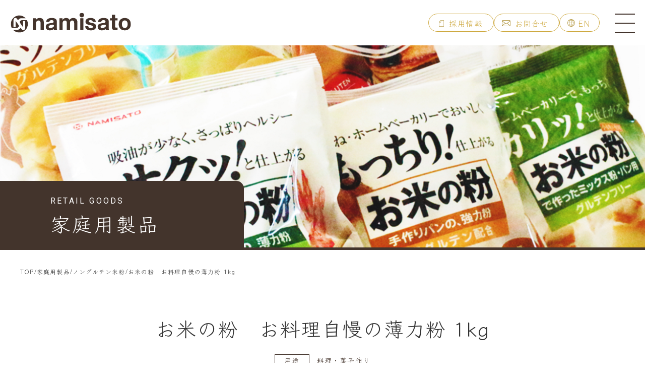

--- FILE ---
content_type: text/html; charset=UTF-8
request_url: https://www.namisato.co.jp/retail/retail-3513/
body_size: 9360
content:
<!DOCTYPE html>
<html lang="ja">

<head>
  <meta charset="UTF-8">
  <meta name="viewport" content="width=device-width, initial-scale=1.0">
  <script src="https://www.namisato.co.jp/wp/wp-content/themes/namisato2020/assets/js/libs/viewport-extra.min.js"></script>
  <script>
    new ViewportExtra(375)
  </script>
  <meta http-equiv="X-UA-Compatible" content="ie=edge">
  <meta name="format-detection" content="telephone=no">
  
  <!-- Link -->
  <link rel="stylesheet" href="https://www.namisato.co.jp/wp/wp-content/themes/namisato2020/assets/css/import.css?20241120-0000">
  <!-- / Link -->
  <!-- Font -->
  <link rel="stylesheet" href="https://cdn.jsdelivr.net/npm/yakuhanjp@3.3.1/dist/css/yakuhanjp.min.css">
    <link rel="stylesheet" href="https://use.typekit.net/yxv0oti.css">
  <link rel="preconnect" href="https://fonts.googleapis.com">
  <link rel="preconnect" href="https://fonts.gstatic.com" crossorigin>
  <link href="https://fonts.googleapis.com/css2?family=Noto+Sans:wght@400;500;700&family=Roboto&family=Klee+One&display=swap" rel="stylesheet">
  <!-- / Font -->
  <!-- Google Tag Manager -->
  <script>
    (function(w, d, s, l, i) {
      w[l] = w[l] || [];
      w[l].push({
        'gtm.start': new Date().getTime(),
        event: 'gtm.js'
      });
      var f = d.getElementsByTagName(s)[0],
        j = d.createElement(s),
        dl = l != 'dataLayer' ? '&l=' + l : '';
      j.async = true;
      j.src =
        'https://www.googletagmanager.com/gtm.js?id=' + i + dl;
      f.parentNode.insertBefore(j, f);
    })(window, document, 'script', 'dataLayer', 'GTM-5H3H6P4');
  </script>
  <!-- End Google Tag Manager -->
  	<style>img:is([sizes="auto" i], [sizes^="auto," i]) { contain-intrinsic-size: 3000px 1500px }</style>
	
		<!-- All in One SEO 4.9.3 - aioseo.com -->
		<title>お米の粉 お料理自慢の薄力粉 1kg - 株式会社 波里 | Namisato | 米粉・もち粉・上新粉・胡麻・きな粉の製造販売 | FOOD ACTION NIPPON 推進パートナー</title>
	<meta name="description" content="クッキーやシフォンケーキなどの菓子づくりから、天ぷら、シチューなど毎日のお料理づくりにお使いいただけます。 ●" />
	<meta name="robots" content="max-image-preview:large" />
	<meta name="author" content="管理者 波里"/>
	<link rel="canonical" href="https://www.namisato.co.jp/retail/retail-3513/" />
	<meta name="generator" content="All in One SEO (AIOSEO) 4.9.3" />
		<meta property="og:locale" content="ja_JP" />
		<meta property="og:site_name" content="株式会社 波里 | Namisato | 米粉・もち粉・上新粉・胡麻・きな粉の製造販売 | FOOD ACTION NIPPON 推進パートナー - 種を想い 人を想い 幸せを想う" />
		<meta property="og:type" content="article" />
		<meta property="og:title" content="お米の粉 お料理自慢の薄力粉 1kg - 株式会社 波里 | Namisato | 米粉・もち粉・上新粉・胡麻・きな粉の製造販売 | FOOD ACTION NIPPON 推進パートナー" />
		<meta property="og:description" content="クッキーやシフォンケーキなどの菓子づくりから、天ぷら、シチューなど毎日のお料理づくりにお使いいただけます。 ●" />
		<meta property="og:url" content="https://www.namisato.co.jp/retail/retail-3513/" />
		<meta property="article:published_time" content="2021-01-08T10:37:18+00:00" />
		<meta property="article:modified_time" content="2025-07-11T06:39:06+00:00" />
		<meta name="twitter:card" content="summary_large_image" />
		<meta name="twitter:title" content="お米の粉 お料理自慢の薄力粉 1kg - 株式会社 波里 | Namisato | 米粉・もち粉・上新粉・胡麻・きな粉の製造販売 | FOOD ACTION NIPPON 推進パートナー" />
		<meta name="twitter:description" content="クッキーやシフォンケーキなどの菓子づくりから、天ぷら、シチューなど毎日のお料理づくりにお使いいただけます。 ●" />
		<script type="application/ld+json" class="aioseo-schema">
			{"@context":"https:\/\/schema.org","@graph":[{"@type":"BreadcrumbList","@id":"https:\/\/www.namisato.co.jp\/retail\/retail-3513\/#breadcrumblist","itemListElement":[{"@type":"ListItem","@id":"https:\/\/www.namisato.co.jp#listItem","position":1,"name":"Home","item":"https:\/\/www.namisato.co.jp","nextItem":{"@type":"ListItem","@id":"https:\/\/www.namisato.co.jp\/retail\/#listItem","name":"\u5bb6\u5ead\u7528\u5546\u54c1"}},{"@type":"ListItem","@id":"https:\/\/www.namisato.co.jp\/retail\/#listItem","position":2,"name":"\u5bb6\u5ead\u7528\u5546\u54c1","item":"https:\/\/www.namisato.co.jp\/retail\/","nextItem":{"@type":"ListItem","@id":"https:\/\/www.namisato.co.jp\/retail_cat\/nongluten\/#listItem","name":"\u30ce\u30f3\u30b0\u30eb\u30c6\u30f3\u7c73\u7c89"},"previousItem":{"@type":"ListItem","@id":"https:\/\/www.namisato.co.jp#listItem","name":"Home"}},{"@type":"ListItem","@id":"https:\/\/www.namisato.co.jp\/retail_cat\/nongluten\/#listItem","position":3,"name":"\u30ce\u30f3\u30b0\u30eb\u30c6\u30f3\u7c73\u7c89","item":"https:\/\/www.namisato.co.jp\/retail_cat\/nongluten\/","nextItem":{"@type":"ListItem","@id":"https:\/\/www.namisato.co.jp\/retail\/retail-3513\/#listItem","name":"\u304a\u7c73\u306e\u7c89\u3000\u304a\u6599\u7406\u81ea\u6162\u306e\u8584\u529b\u7c89 1kg"},"previousItem":{"@type":"ListItem","@id":"https:\/\/www.namisato.co.jp\/retail\/#listItem","name":"\u5bb6\u5ead\u7528\u5546\u54c1"}},{"@type":"ListItem","@id":"https:\/\/www.namisato.co.jp\/retail\/retail-3513\/#listItem","position":4,"name":"\u304a\u7c73\u306e\u7c89\u3000\u304a\u6599\u7406\u81ea\u6162\u306e\u8584\u529b\u7c89 1kg","previousItem":{"@type":"ListItem","@id":"https:\/\/www.namisato.co.jp\/retail_cat\/nongluten\/#listItem","name":"\u30ce\u30f3\u30b0\u30eb\u30c6\u30f3\u7c73\u7c89"}}]},{"@type":"Organization","@id":"https:\/\/www.namisato.co.jp\/#organization","name":"\u682a\u5f0f\u4f1a\u793e \u6ce2\u91cc | Namisato | \u7c73\u7c89\u30fb\u3082\u3061\u7c89\u30fb\u4e0a\u65b0\u7c89\u30fb\u80e1\u9ebb\u30fb\u304d\u306a\u7c89\u306e\u88fd\u9020\u8ca9\u58f2 | FOOD ACTION NIPPON \u63a8\u9032\u30d1\u30fc\u30c8\u30ca\u30fc","description":"\u7a2e\u3092\u60f3\u3044 \u4eba\u3092\u60f3\u3044 \u5e78\u305b\u3092\u60f3\u3046","url":"https:\/\/www.namisato.co.jp\/"},{"@type":"Person","@id":"https:\/\/www.namisato.co.jp\/author\/admin-namisato\/#author","url":"https:\/\/www.namisato.co.jp\/author\/admin-namisato\/","name":"\u7ba1\u7406\u8005 \u6ce2\u91cc","image":{"@type":"ImageObject","@id":"https:\/\/www.namisato.co.jp\/retail\/retail-3513\/#authorImage","url":"https:\/\/secure.gravatar.com\/avatar\/29e8529a231afd97442530689537fab000081c49a5830572c717a6a1bb63ec34?s=96&d=mm&r=g","width":96,"height":96,"caption":"\u7ba1\u7406\u8005 \u6ce2\u91cc"}},{"@type":"WebPage","@id":"https:\/\/www.namisato.co.jp\/retail\/retail-3513\/#webpage","url":"https:\/\/www.namisato.co.jp\/retail\/retail-3513\/","name":"\u304a\u7c73\u306e\u7c89 \u304a\u6599\u7406\u81ea\u6162\u306e\u8584\u529b\u7c89 1kg - \u682a\u5f0f\u4f1a\u793e \u6ce2\u91cc | Namisato | \u7c73\u7c89\u30fb\u3082\u3061\u7c89\u30fb\u4e0a\u65b0\u7c89\u30fb\u80e1\u9ebb\u30fb\u304d\u306a\u7c89\u306e\u88fd\u9020\u8ca9\u58f2 | FOOD ACTION NIPPON \u63a8\u9032\u30d1\u30fc\u30c8\u30ca\u30fc","description":"\u30af\u30c3\u30ad\u30fc\u3084\u30b7\u30d5\u30a9\u30f3\u30b1\u30fc\u30ad\u306a\u3069\u306e\u83d3\u5b50\u3065\u304f\u308a\u304b\u3089\u3001\u5929\u3077\u3089\u3001\u30b7\u30c1\u30e5\u30fc\u306a\u3069\u6bce\u65e5\u306e\u304a\u6599\u7406\u3065\u304f\u308a\u306b\u304a\u4f7f\u3044\u3044\u305f\u3060\u3051\u307e\u3059\u3002 \u25cf","inLanguage":"ja","isPartOf":{"@id":"https:\/\/www.namisato.co.jp\/#website"},"breadcrumb":{"@id":"https:\/\/www.namisato.co.jp\/retail\/retail-3513\/#breadcrumblist"},"author":{"@id":"https:\/\/www.namisato.co.jp\/author\/admin-namisato\/#author"},"creator":{"@id":"https:\/\/www.namisato.co.jp\/author\/admin-namisato\/#author"},"image":{"@type":"ImageObject","url":"https:\/\/www.namisato.co.jp\/wp\/wp-content\/uploads\/2024\/08\/9c6a11a953ba660e21095230428c4135.jpg","@id":"https:\/\/www.namisato.co.jp\/retail\/retail-3513\/#mainImage","width":850,"height":490},"primaryImageOfPage":{"@id":"https:\/\/www.namisato.co.jp\/retail\/retail-3513\/#mainImage"},"datePublished":"2021-01-08T19:37:18+09:00","dateModified":"2025-07-11T15:39:06+09:00"},{"@type":"WebSite","@id":"https:\/\/www.namisato.co.jp\/#website","url":"https:\/\/www.namisato.co.jp\/","name":"\u682a\u5f0f\u4f1a\u793e \u6ce2\u91cc | Namisato | \u7c73\u7c89\u30fb\u3082\u3061\u7c89\u30fb\u4e0a\u65b0\u7c89\u30fb\u80e1\u9ebb\u30fb\u304d\u306a\u7c89\u306e\u88fd\u9020\u8ca9\u58f2 | FOOD ACTION NIPPON \u63a8\u9032\u30d1\u30fc\u30c8\u30ca\u30fc","description":"\u7a2e\u3092\u60f3\u3044 \u4eba\u3092\u60f3\u3044 \u5e78\u305b\u3092\u60f3\u3046","inLanguage":"ja","publisher":{"@id":"https:\/\/www.namisato.co.jp\/#organization"}}]}
		</script>
		<!-- All in One SEO -->

<link rel='stylesheet' id='sbi_styles-css' href='https://www.namisato.co.jp/wp/wp-content/plugins/instagram-feed/css/sbi-styles.min.css?ver=6.10.0' type='text/css' media='all' />
<link rel='stylesheet' id='wp-block-library-css' href='https://www.namisato.co.jp/wp/wp-includes/css/dist/block-library/style.min.css?ver=e5e2602b64a2d0266133469c37ef41de' type='text/css' media='all' />
<style id='classic-theme-styles-inline-css' type='text/css'>
/*! This file is auto-generated */
.wp-block-button__link{color:#fff;background-color:#32373c;border-radius:9999px;box-shadow:none;text-decoration:none;padding:calc(.667em + 2px) calc(1.333em + 2px);font-size:1.125em}.wp-block-file__button{background:#32373c;color:#fff;text-decoration:none}
</style>
<link rel='stylesheet' id='aioseo/css/src/vue/standalone/blocks/table-of-contents/global.scss-css' href='https://www.namisato.co.jp/wp/wp-content/plugins/all-in-one-seo-pack/dist/Lite/assets/css/table-of-contents/global.e90f6d47.css?ver=4.9.3' type='text/css' media='all' />
<style id='global-styles-inline-css' type='text/css'>
:root{--wp--preset--aspect-ratio--square: 1;--wp--preset--aspect-ratio--4-3: 4/3;--wp--preset--aspect-ratio--3-4: 3/4;--wp--preset--aspect-ratio--3-2: 3/2;--wp--preset--aspect-ratio--2-3: 2/3;--wp--preset--aspect-ratio--16-9: 16/9;--wp--preset--aspect-ratio--9-16: 9/16;--wp--preset--color--black: #000000;--wp--preset--color--cyan-bluish-gray: #abb8c3;--wp--preset--color--white: #ffffff;--wp--preset--color--pale-pink: #f78da7;--wp--preset--color--vivid-red: #cf2e2e;--wp--preset--color--luminous-vivid-orange: #ff6900;--wp--preset--color--luminous-vivid-amber: #fcb900;--wp--preset--color--light-green-cyan: #7bdcb5;--wp--preset--color--vivid-green-cyan: #00d084;--wp--preset--color--pale-cyan-blue: #8ed1fc;--wp--preset--color--vivid-cyan-blue: #0693e3;--wp--preset--color--vivid-purple: #9b51e0;--wp--preset--gradient--vivid-cyan-blue-to-vivid-purple: linear-gradient(135deg,rgba(6,147,227,1) 0%,rgb(155,81,224) 100%);--wp--preset--gradient--light-green-cyan-to-vivid-green-cyan: linear-gradient(135deg,rgb(122,220,180) 0%,rgb(0,208,130) 100%);--wp--preset--gradient--luminous-vivid-amber-to-luminous-vivid-orange: linear-gradient(135deg,rgba(252,185,0,1) 0%,rgba(255,105,0,1) 100%);--wp--preset--gradient--luminous-vivid-orange-to-vivid-red: linear-gradient(135deg,rgba(255,105,0,1) 0%,rgb(207,46,46) 100%);--wp--preset--gradient--very-light-gray-to-cyan-bluish-gray: linear-gradient(135deg,rgb(238,238,238) 0%,rgb(169,184,195) 100%);--wp--preset--gradient--cool-to-warm-spectrum: linear-gradient(135deg,rgb(74,234,220) 0%,rgb(151,120,209) 20%,rgb(207,42,186) 40%,rgb(238,44,130) 60%,rgb(251,105,98) 80%,rgb(254,248,76) 100%);--wp--preset--gradient--blush-light-purple: linear-gradient(135deg,rgb(255,206,236) 0%,rgb(152,150,240) 100%);--wp--preset--gradient--blush-bordeaux: linear-gradient(135deg,rgb(254,205,165) 0%,rgb(254,45,45) 50%,rgb(107,0,62) 100%);--wp--preset--gradient--luminous-dusk: linear-gradient(135deg,rgb(255,203,112) 0%,rgb(199,81,192) 50%,rgb(65,88,208) 100%);--wp--preset--gradient--pale-ocean: linear-gradient(135deg,rgb(255,245,203) 0%,rgb(182,227,212) 50%,rgb(51,167,181) 100%);--wp--preset--gradient--electric-grass: linear-gradient(135deg,rgb(202,248,128) 0%,rgb(113,206,126) 100%);--wp--preset--gradient--midnight: linear-gradient(135deg,rgb(2,3,129) 0%,rgb(40,116,252) 100%);--wp--preset--font-size--small: 13px;--wp--preset--font-size--medium: 20px;--wp--preset--font-size--large: 36px;--wp--preset--font-size--x-large: 42px;--wp--preset--spacing--20: 0.44rem;--wp--preset--spacing--30: 0.67rem;--wp--preset--spacing--40: 1rem;--wp--preset--spacing--50: 1.5rem;--wp--preset--spacing--60: 2.25rem;--wp--preset--spacing--70: 3.38rem;--wp--preset--spacing--80: 5.06rem;--wp--preset--shadow--natural: 6px 6px 9px rgba(0, 0, 0, 0.2);--wp--preset--shadow--deep: 12px 12px 50px rgba(0, 0, 0, 0.4);--wp--preset--shadow--sharp: 6px 6px 0px rgba(0, 0, 0, 0.2);--wp--preset--shadow--outlined: 6px 6px 0px -3px rgba(255, 255, 255, 1), 6px 6px rgba(0, 0, 0, 1);--wp--preset--shadow--crisp: 6px 6px 0px rgba(0, 0, 0, 1);}:where(.is-layout-flex){gap: 0.5em;}:where(.is-layout-grid){gap: 0.5em;}body .is-layout-flex{display: flex;}.is-layout-flex{flex-wrap: wrap;align-items: center;}.is-layout-flex > :is(*, div){margin: 0;}body .is-layout-grid{display: grid;}.is-layout-grid > :is(*, div){margin: 0;}:where(.wp-block-columns.is-layout-flex){gap: 2em;}:where(.wp-block-columns.is-layout-grid){gap: 2em;}:where(.wp-block-post-template.is-layout-flex){gap: 1.25em;}:where(.wp-block-post-template.is-layout-grid){gap: 1.25em;}.has-black-color{color: var(--wp--preset--color--black) !important;}.has-cyan-bluish-gray-color{color: var(--wp--preset--color--cyan-bluish-gray) !important;}.has-white-color{color: var(--wp--preset--color--white) !important;}.has-pale-pink-color{color: var(--wp--preset--color--pale-pink) !important;}.has-vivid-red-color{color: var(--wp--preset--color--vivid-red) !important;}.has-luminous-vivid-orange-color{color: var(--wp--preset--color--luminous-vivid-orange) !important;}.has-luminous-vivid-amber-color{color: var(--wp--preset--color--luminous-vivid-amber) !important;}.has-light-green-cyan-color{color: var(--wp--preset--color--light-green-cyan) !important;}.has-vivid-green-cyan-color{color: var(--wp--preset--color--vivid-green-cyan) !important;}.has-pale-cyan-blue-color{color: var(--wp--preset--color--pale-cyan-blue) !important;}.has-vivid-cyan-blue-color{color: var(--wp--preset--color--vivid-cyan-blue) !important;}.has-vivid-purple-color{color: var(--wp--preset--color--vivid-purple) !important;}.has-black-background-color{background-color: var(--wp--preset--color--black) !important;}.has-cyan-bluish-gray-background-color{background-color: var(--wp--preset--color--cyan-bluish-gray) !important;}.has-white-background-color{background-color: var(--wp--preset--color--white) !important;}.has-pale-pink-background-color{background-color: var(--wp--preset--color--pale-pink) !important;}.has-vivid-red-background-color{background-color: var(--wp--preset--color--vivid-red) !important;}.has-luminous-vivid-orange-background-color{background-color: var(--wp--preset--color--luminous-vivid-orange) !important;}.has-luminous-vivid-amber-background-color{background-color: var(--wp--preset--color--luminous-vivid-amber) !important;}.has-light-green-cyan-background-color{background-color: var(--wp--preset--color--light-green-cyan) !important;}.has-vivid-green-cyan-background-color{background-color: var(--wp--preset--color--vivid-green-cyan) !important;}.has-pale-cyan-blue-background-color{background-color: var(--wp--preset--color--pale-cyan-blue) !important;}.has-vivid-cyan-blue-background-color{background-color: var(--wp--preset--color--vivid-cyan-blue) !important;}.has-vivid-purple-background-color{background-color: var(--wp--preset--color--vivid-purple) !important;}.has-black-border-color{border-color: var(--wp--preset--color--black) !important;}.has-cyan-bluish-gray-border-color{border-color: var(--wp--preset--color--cyan-bluish-gray) !important;}.has-white-border-color{border-color: var(--wp--preset--color--white) !important;}.has-pale-pink-border-color{border-color: var(--wp--preset--color--pale-pink) !important;}.has-vivid-red-border-color{border-color: var(--wp--preset--color--vivid-red) !important;}.has-luminous-vivid-orange-border-color{border-color: var(--wp--preset--color--luminous-vivid-orange) !important;}.has-luminous-vivid-amber-border-color{border-color: var(--wp--preset--color--luminous-vivid-amber) !important;}.has-light-green-cyan-border-color{border-color: var(--wp--preset--color--light-green-cyan) !important;}.has-vivid-green-cyan-border-color{border-color: var(--wp--preset--color--vivid-green-cyan) !important;}.has-pale-cyan-blue-border-color{border-color: var(--wp--preset--color--pale-cyan-blue) !important;}.has-vivid-cyan-blue-border-color{border-color: var(--wp--preset--color--vivid-cyan-blue) !important;}.has-vivid-purple-border-color{border-color: var(--wp--preset--color--vivid-purple) !important;}.has-vivid-cyan-blue-to-vivid-purple-gradient-background{background: var(--wp--preset--gradient--vivid-cyan-blue-to-vivid-purple) !important;}.has-light-green-cyan-to-vivid-green-cyan-gradient-background{background: var(--wp--preset--gradient--light-green-cyan-to-vivid-green-cyan) !important;}.has-luminous-vivid-amber-to-luminous-vivid-orange-gradient-background{background: var(--wp--preset--gradient--luminous-vivid-amber-to-luminous-vivid-orange) !important;}.has-luminous-vivid-orange-to-vivid-red-gradient-background{background: var(--wp--preset--gradient--luminous-vivid-orange-to-vivid-red) !important;}.has-very-light-gray-to-cyan-bluish-gray-gradient-background{background: var(--wp--preset--gradient--very-light-gray-to-cyan-bluish-gray) !important;}.has-cool-to-warm-spectrum-gradient-background{background: var(--wp--preset--gradient--cool-to-warm-spectrum) !important;}.has-blush-light-purple-gradient-background{background: var(--wp--preset--gradient--blush-light-purple) !important;}.has-blush-bordeaux-gradient-background{background: var(--wp--preset--gradient--blush-bordeaux) !important;}.has-luminous-dusk-gradient-background{background: var(--wp--preset--gradient--luminous-dusk) !important;}.has-pale-ocean-gradient-background{background: var(--wp--preset--gradient--pale-ocean) !important;}.has-electric-grass-gradient-background{background: var(--wp--preset--gradient--electric-grass) !important;}.has-midnight-gradient-background{background: var(--wp--preset--gradient--midnight) !important;}.has-small-font-size{font-size: var(--wp--preset--font-size--small) !important;}.has-medium-font-size{font-size: var(--wp--preset--font-size--medium) !important;}.has-large-font-size{font-size: var(--wp--preset--font-size--large) !important;}.has-x-large-font-size{font-size: var(--wp--preset--font-size--x-large) !important;}
:where(.wp-block-post-template.is-layout-flex){gap: 1.25em;}:where(.wp-block-post-template.is-layout-grid){gap: 1.25em;}
:where(.wp-block-columns.is-layout-flex){gap: 2em;}:where(.wp-block-columns.is-layout-grid){gap: 2em;}
:root :where(.wp-block-pullquote){font-size: 1.5em;line-height: 1.6;}
</style>
<link rel='stylesheet' id='bogo-css' href='https://www.namisato.co.jp/wp/wp-content/plugins/bogo/includes/css/style.css?ver=3.9.1' type='text/css' media='all' />
<link rel="https://api.w.org/" href="https://www.namisato.co.jp/wp-json/" /><link rel="EditURI" type="application/rsd+xml" title="RSD" href="https://www.namisato.co.jp/wp/xmlrpc.php?rsd" />

<link rel='shortlink' href='https://www.namisato.co.jp/?p=3513' />
<link rel="alternate" title="oEmbed (JSON)" type="application/json+oembed" href="https://www.namisato.co.jp/wp-json/oembed/1.0/embed?url=https%3A%2F%2Fwww.namisato.co.jp%2Fretail%2Fretail-3513%2F" />
<link rel="alternate" title="oEmbed (XML)" type="text/xml+oembed" href="https://www.namisato.co.jp/wp-json/oembed/1.0/embed?url=https%3A%2F%2Fwww.namisato.co.jp%2Fretail%2Fretail-3513%2F&#038;format=xml" />
<link rel="alternate" href="https://www.namisato.co.jp/retail/retail-3513/" hreflang="ja" />
<link rel="alternate" href="https://www.namisato.co.jp/en/retail/retail-3516-3/" hreflang="en-US" />
<link rel="icon" href="https://www.namisato.co.jp/wp/wp-content/uploads/2023/12/cropped-favicon-32x32.png" sizes="32x32" />
<link rel="icon" href="https://www.namisato.co.jp/wp/wp-content/uploads/2023/12/cropped-favicon-192x192.png" sizes="192x192" />
<link rel="apple-touch-icon" href="https://www.namisato.co.jp/wp/wp-content/uploads/2023/12/cropped-favicon-180x180.png" />
<meta name="msapplication-TileImage" content="https://www.namisato.co.jp/wp/wp-content/uploads/2023/12/cropped-favicon-270x270.png" />
</head>

<body>
  <!-- Google Tag Manager (noscript) -->
  <noscript><iframe src="https://www.googletagmanager.com/ns.html?id=GTM-5H3H6P4" height="0" width="0" style="display:none;visibility:hidden"></iframe></noscript>
  <!-- End Google Tag Manager (noscript) -->
<div class="page-wrap">

  <!-- header -->
  <header id="header" class="l-header">
  <div class="header_wrap l-header__wrap is-first" style="opacity: 0;z-index: -1;">
    <div class="l-header__inner">

      <nav class="l-header__nav">
        <a href="https://www.namisato.co.jp">
          <div class="l-header__logo">
            <img src="https://www.namisato.co.jp/wp/wp-content/themes/namisato2020/assets/img/global/logo.svg" alt="" />
          </div>
        </a>
        <ul class="l-header__gnav">
          <li class="l-header__gnavItem">
            <div class="m-button m-hide-sp">
              <a href="https://www.namisato.co.jp/recruit" class="m-buttonLink--recruit">
                採用情報
              </a>
            </div>
          </li>
          <li class="l-header__gnavItem">
            <div class="m-button m-hide-sp">
              <a href="https://www.namisato.co.jp/contact" class="m-buttonLink--contact">お問合せ</a>
            </div>
            <div class="m-button m-hide-pc">
              <a href="https://www.namisato.co.jp/contact" class="m-buttonLink--spcontact">
                <img src="https://www.namisato.co.jp/wp/wp-content/themes/namisato2020/assets/img/global/header_contact--sp.svg" alt="">
              </a>
            </div>
          </li>
          <li class="l-header__gnavItem">
            <div class="m-button">
                            <a href="https://www.namisato.co.jp/en" class="m-buttonLink--en">EN</a>
            </div>
          </li>
        </ul>
        <div class="l-header__hmb">
          <button class="l-header__hmbButton js-hmb" id="js-hmb">
            <div></div>
            <div></div>
            <div></div>
          </button>
        </div>
      </nav>
      <nav id="js-drwNav" class="l-header__drwNav js-drwNav">
        <div class="l-header__drwNavInner">
          <ul class="l-header__drwNavList">
            <li class="l-header__drwNavItem">
              <div class="l-header__drwNavItemImg">
                <img src="https://www.namisato.co.jp/wp/wp-content/themes/namisato2020/assets/img/global/drwNav_img.jpg" alt="" />
              </div>
            </li>
            <li class="l-header__drwNavItem">
              <div class="l-header__drwNavContent">
                <a href="https://www.namisato.co.jp">
                  <div class="l-header__drwNavLogo">
                    <img src="https://www.namisato.co.jp/wp/wp-content/themes/namisato2020/assets/img/global/logo.svg" alt="" />
                  </div>
                </a>

                <div class="aa">
                  <div class="l-header__drwNavLang">
                    <div class="m-button">
                                            <a href="https://www.namisato.co.jp/en" class="m-buttonLink--en">EN</a>
                    </div>
                  </div>
                  <ul class="l-header__drwNavWrap">
                    <li class="l-header__drwNavWrapItem">
                      <div class="l-header__drwNavWrapItemLink headertoggle-switch">
                        製品について
                      </div>
                      <ul class="l-header__drwNavChild headertoggle-next">
                        <li class="l-header__drwNavChildItem">
                          <a class="l-header__drwNavChildItemLink" href="https://www.namisato.co.jp/riceflour">
                            namisatoの米粉
                          </a>
                        </li>
                        <li class="l-header__drwNavChildItem">
                          <a class="l-header__drwNavChildItemLink" href="https://www.namisato.co.jp/retail">
                            家庭用製品
                          </a>
                        </li>
                        <li class="l-header__drwNavChildItem">
                          <a class="l-header__drwNavChildItemLink" href="https://www.namisato.co.jp/professionals">
                            業務用製品
                          </a>
                        </li>
                      </ul>
                    </li>
                    <li class="l-header__drwNavWrapItem">
                      <div class="l-header__drwNavWrapItemLink headertoggle-switch">
                        情報
                      </div>
                      <ul class="l-header__drwNavChild headertoggle-next">
                        <li class="l-header__drwNavChildItem">
                          <a class="l-header__drwNavChildItemLink" href="https://www.namisato.co.jp/news">
                            お知らせ
                          </a>
                        </li>
                        <li class="l-header__drwNavChildItem">
                          <a class="l-header__drwNavChildItemLink" href="https://www.namisato.co.jp/recipe">
                            レシピ
                          </a>
                        </li>
                        <li class="l-header__drwNavChildItem">
                          <a class="l-header__drwNavChildItemLink" href="https://www.namisato.co.jp/csr">
                            地域を繋ぐプロジェクト
                          </a>
                        </li>
                        <li class="l-header__drwNavChildItem">
                          <a class="l-header__drwNavChildItemLink" href="https://www.namisato.co.jp/glossary">
                            用語集
                          </a>
                        </li>
                      </ul>
                    </li>
                    <li class="l-header__drwNavWrapItem">
                      <a class="l-header__drwNavWrapItemLink" href="https://www.namisato.co.jp/company?id=company02">
                        コンセプト
                      </a>
                    </li>
                    <li class="l-header__drwNavWrapItem">
                      <a class="l-header__drwNavWrapItemLink" href="https://www.namisato.co.jp/company">
                        会社情報
                      </a>
                    </li>
                    <li class="l-header__drwNavWrapItem">
                      <a class="l-header__drwNavWrapItemLink" href="https://www.namisato.co.jp/company?id=company03">
                        安心・安全の取り組み
                      </a>
                    </li>
                    <li class="l-header__drwNavWrapItem">
                      <a class="l-header__drwNavWrapItemLink" href="https://www.namisato.co.jp/corporatetransactions">
                        法人取引
                      </a>
                    </li>
                  </ul>
                  <div class="l-header__drwNavContact">
                    <div class="m-button">
                      <a href="https://www.namisato.co.jp/recruit" class="m-buttonLink"><span class="m-buttonLink--recruit">採用情報</span></a>
                    </div>
                    <div class="m-button">
                      <a href="https://www.namisato.co.jp/contact" class="m-buttonLink--contact">お問合せ</a>
                    </div>
                  </div>
                  <div class="l-header__drwNavSNS">
                    <a class="l-header__drwNavSNSLink" href="https://www.youtube.com/channel/UCETwEbIY6qkh_-tRDyotf0A" target="_blank" rel="noopener noreferrer">
                      <img src="https://www.namisato.co.jp/wp/wp-content/themes/namisato2020/assets/img/global/header_youtube.svg" alt="" />
                    </a>
                    <a href="https://www.instagram.com/namisato_official/?hl=ja" target="_blank" rel="noopener noreferrer">
                      <img class="l-header__drwNavSNSLink" src="https://www.namisato.co.jp/wp/wp-content/themes/namisato2020/assets/img/global/header_insta.svg" alt="" />
                    </a>
                  </div>
                </div>

              </div>
            </li>
          </ul>
        </div>
      </nav>
    </div>
  </div>
</header>  <!-- / header -->

  <main id="main" class="l-main_home-page">

    <div class="page_head">
      <p class="page_head_ttl"><span>RETAIL GOODS</span><br>家庭用製品</p>
    </div>

    
    <div class="pankuzu">
      <p><a href="https://www.namisato.co.jp/">TOP</a>/<a href="https://www.namisato.co.jp/retail/">家庭用製品</a>/<a href="https://www.namisato.co.jp/retail_cat/nongluten/">ノングルテン米粉</a>/お米の粉　お料理自慢の薄力粉 1kg</p>
    </div>

    <section class="sec sec_home-page">

      <div class="fadeIn_up">

        <div class="home-page_ttl">
          <h1>お米の粉　お料理自慢の薄力粉 1kg</h1>
                    <p class="home-page_ttl_use"><span>用途</span>料理・菓子作り</p>
                  </div>

        <!-- <div class="home-page_price">
          <p>メーカー希望小売価格 500円<span>（税込 540円）</span></p>        </div> -->

      </div>

            <div class="home-page_box fadeIn_up">
        <div id="home-page_img_main" class="home-page_box_l">
          <picture class="">
            <source srcset="https://www.namisato.co.jp/wp/wp-content/uploads/2024/08/9c6a11a953ba660e21095230428c4135-670x386.jpg" media="(max-width: 768px)">
            <img src="https://www.namisato.co.jp/wp/wp-content/uploads/2024/08/9c6a11a953ba660e21095230428c4135.jpg" alt="">
          </picture>
        </div>
        <div class="home-page_box_r">
          <ul id="home-page_img_sub">
                            <li>
                  <picture class="">
                    <source srcset="https://www.namisato.co.jp/wp/wp-content/uploads/2024/08/9c6a11a953ba660e21095230428c4135-670x386.jpg" media="(max-width: 768px)">
                    <img src="https://www.namisato.co.jp/wp/wp-content/uploads/2024/08/9c6a11a953ba660e21095230428c4135.jpg" alt="">
                  </picture>
                </li>
                      </ul>
        </div>
      </div>

      <!-- <div class="home-page_description fadeIn_up">
        <p>クッキーやシフォンケーキなどの菓子づくりから、天ぷら、シチューなど毎日のお料理づくりにお使いいただけます。<br />
●使用上の注意●<br />
本品の使用にあたっては、必ず加熱調理してお召し上がりください。</p>
      </div> -->

      <div class="home-page_content fadeIn_up">

        <div class="subtexthead">
          <p class="title">国産米100%のお料理用米粉です。揚げ物がサクッと仕上がります。</p>
          <div class="text"><p>クッキーやシフォンケーキなどの菓子づくりから、天ぷら、シチューなど毎日のお料理づくりにお使いいただけます。<br />
●使用上の注意●<br />
本品の使用にあたっては、必ず加熱調理してお召し上がりください。</p>
</div>
        </div>

        <div class="subtextblock_wrap">

          <table>
            <caption>製品詳細</caption>
                        <tbody>
                            <tr>
                <th>名称</th>
                <td>米粉</td>
              </tr>
                                          <tr>
                <th>内容量</th>
                <td>1kg</td>
              </tr>
                                          <tr>
                <th>アレルギー物質</th>
                <td>該当なし</td>
              </tr>
                                          <tr>
                <th>原材料</th>
                <td>米（国産）</td>
              </tr>
                                          <tr>
                <th>製造地</th>
                <td>日本</td>
              </tr>
                                          <tr>
                <th>単品サイズ</th>
                <td>幅210mm×高さ325mm×奥行45mm</td>
              </tr>
                                          <tr>
                <th>JANコード</th>
                <td>4964339101264</td>
              </tr>
                                          <tr>
                <th>メーカー希望小売価格</th>
                <td>
                500円<span>（税込 540円）</span>                </td>
              </tr>
                          </tbody>
          </table>


        </div>

      </div>

      
    </section>

    
    <section class="sec sec_home-page-list fadeIn_up">
      <h2>関連する製品</h2>
      <div class="home-page-list_wrap">
                <div class="home-page-list_box">
                  <p class="home-list_img">
            <a href="https://www.namisato.co.jp/retail/retail-3516/">
              <picture>
                                  <source media="(min-width: 1316px)" srcset="https://www.namisato.co.jp/wp/wp-content/uploads/2021/01/b3053eccb9d20bfebbf66e9b502674e4-670x460.jpg">
                                <img src="https://www.namisato.co.jp/wp/wp-content/uploads/2021/01/b3053eccb9d20bfebbf66e9b502674e4-320x220.jpg" width="370" height="240" alt="お米の粉　お料理自慢の薄力粉 450g" />
              </picture>
            </a>
          </p>
                  <p class="home-page-list_category">料理・菓子作り</p>
          <h3><a href="https://www.namisato.co.jp/retail/retail-3516/">お米の粉　お料理自慢の薄力粉 450g</a></h3>
        </div>
                <div class="home-page-list_box">
                  <p class="home-list_img">
            <a href="https://www.namisato.co.jp/retail/retail-3517/">
              <picture>
                                  <source media="(min-width: 1316px)" srcset="https://www.namisato.co.jp/wp/wp-content/uploads/2021/01/3dc9e6abac9bc7767549a7f70c46d0eb-670x460.jpg">
                                <img src="https://www.namisato.co.jp/wp/wp-content/uploads/2021/01/3dc9e6abac9bc7767549a7f70c46d0eb-320x220.jpg" width="370" height="240" alt="お米の粉　お料理自慢の薄力粉 220g" />
              </picture>
            </a>
          </p>
                  <p class="home-page-list_category">料理・菓子作り</p>
          <h3><a href="https://www.namisato.co.jp/retail/retail-3517/">お米の粉　お料理自慢の薄力粉 220g</a></h3>
        </div>
              </div>
      <p class="more_btn"><a href="https://www.namisato.co.jp/retail_cat/nongluten/">一覧に戻る</a></p>
    </section>
    
    
    <section class="sec sec_home-page-recipe fadeIn_up">
      <h2>この製品で作るレシピ</h2>
      <div class="sec_home-page-recipe-list_wrap">
                <div class="recipe-list_box ">
          <div class="recipe-list_box_l">
                      <p><a href="https://www.namisato.co.jp/?post_type=recipe&#038;p=573"><img src="https://www.namisato.co.jp/wp/wp-content/uploads/2020/11/1107115_l-220x220.jpg" alt="お米の粉　お料理自慢の薄力粉 1kg"></a></p>
                      </div>
          <div class="recipe-list_box_r">
            <h3><a href="https://www.namisato.co.jp/?post_type=recipe&#038;p=573">非公開: 米粉の天ぷら【卵なしでも作れます！】</a></h3>
          </div>
        </div>
                <div class="recipe-list_box ">
          <div class="recipe-list_box_l">
                      <p><a href="https://www.namisato.co.jp/?post_type=recipe&#038;p=828"><img src="https://www.namisato.co.jp/wp/wp-content/uploads/2020/11/jyunbichu-220x220.jpg" alt="お米の粉　お料理自慢の薄力粉 1kg"></a></p>
                      </div>
          <div class="recipe-list_box_r">
            <h3><a href="https://www.namisato.co.jp/?post_type=recipe&#038;p=828">非公開: 米粉で作るサクサク絞り出しクッキー</a></h3>
          </div>
        </div>
                <div class="recipe-list_box ">
          <div class="recipe-list_box_l">
                      <p><a href="https://www.namisato.co.jp/?post_type=recipe&#038;p=457"><img src="https://www.namisato.co.jp/wp/wp-content/uploads/2020/11/jyunbichu-220x220.jpg" alt="お米の粉　お料理自慢の薄力粉 1kg"></a></p>
                      </div>
          <div class="recipe-list_box_r">
            <h3><a href="https://www.namisato.co.jp/?post_type=recipe&#038;p=457">非公開: 米粉根菜がゆ</a></h3>
          </div>
        </div>
                <div class="recipe-list_box ">
          <div class="recipe-list_box_l">
                      <p><a href="https://www.namisato.co.jp/?post_type=recipe&#038;p=586"><img src="https://www.namisato.co.jp/wp/wp-content/uploads/2020/11/jyunbichu-220x220.jpg" alt="お米の粉　お料理自慢の薄力粉 1kg"></a></p>
                      </div>
          <div class="recipe-list_box_r">
            <h3><a href="https://www.namisato.co.jp/?post_type=recipe&#038;p=586">非公開: 米粉のさつま芋入り蒸しパン</a></h3>
          </div>
        </div>
              </div>
    </section>

        

    <!-- onlineshop -->
    
<div class="cmn-onlineshop">
  <div class="cmn-onlineshop_btn">
    <a class="cmn-onlineshop_btnLink" href="http://shop.namisato.co.jp/" target="_blank" rel="noopener noreferrer">
      <div class="cmn-onlineshop_btnWrap">
        <div class="cmn-onlineshop_btnBg"></div>
        <picture class="cmn-onlineshop_btnImg">
          <source srcset="https://www.namisato.co.jp/wp/wp-content/themes/namisato2020/assets/img/global/onlineshop-banner_sp.jpg" media="(max-width: 768px)">
          <img src="https://www.namisato.co.jp/wp/wp-content/themes/namisato2020/assets/img/global/onlineshop-banner.jpg" alt="" />
        </picture>
      </div>
      <picture class="cmn-onlineshop_btnArrow">
        <source srcset="https://www.namisato.co.jp/wp/wp-content/themes/namisato2020/assets/img/global/onlineshop_arrow-sp.svg" media="(max-width: 768px)">
        <img src="https://www.namisato.co.jp/wp/wp-content/themes/namisato2020/assets/img/global/onlineshop_arrow.svg" alt="" />
      </picture>
      <div class="cmn-onlineshop_btnLetter">
        <h3 class="cmn-onlineshop_btnLetterTit"><span>ONLINE SHOP</span><br>オンラインショップ</h3>
        <p class="cmn-onlineshop_btnLetterTxt">食を楽しむ様々な食材を提供しております。</p>
      </div>
    </a>
  </div>
</div>    <!-- / onlineshop -->

  </main>

  <!-- foot-contact -->
  <div class="cmn-footcontact">
  <section class="footcontact_wrap">
    <div class="footcontact_box footcontact_box-l">
      <h3>お問合せ<br><span>CONTACT</span></h3>
      <p>ご質問・ご不明な点がございましたら<br class="cmn-for-sp">お気軽にお問合せください。<br>
        <strong>受付時間　8:30～17:00<span>(土・日・祝日は除く）</span></strong>
      </p>
      <ul>
        <li class="footcontact_banner footcontact_phone"><a href="tel:0283-23-7331">0283-23-7331</a></li>
        <li class="footcontact_banner footcontact_mail"><a href="https://www.namisato.co.jp/contact">メールでお問合せ</a></li>
      </ul>
    </div>
    <div class="footcontact_box footcontact_box-r">
      <h3>採用情報<br><span>RECRUIT</span></h3>
      <p>｢自然の息吹を大切に｣お客様の求める食品を<br>
        一緒に提供しませんか？</p>
      <ul>
        <li class="footcontact_banner footcontact_oubo"><a href="https://www.namisato.co.jp/recruit">応募要項はこちらから</a></li>
      </ul>
    </div>
  </section>
</div>  <!-- / foot-contact -->

  <!-- footer -->
  <a id="GoTop" href="https://www.namisato.co.jp"><img src="https://www.namisato.co.jp/wp/wp-content/themes/namisato2020/assets/img/global/gotop.svg" width="60" height="60" alt=""></a>
  <a class="m-shoplink" href="https://shop.namisato.co.jp/" id="shoplink">
    <picture>
      <source srcset="https://www.namisato.co.jp/wp/wp-content/themes/namisato2020/assets/img/global/sp-shoplink.svg" media="(max-width: 768px)">
      <img src="https://www.namisato.co.jp/wp/wp-content/themes/namisato2020/assets/img/global/shoplink.svg" alt="">
    </picture>
  </a>

<footer id="footer" class="l-footer">
  <div class="l-footer_wrap">
    <div class="l-footer-l">
      <p class="l-footer_logo"><a href="https://www.namisato.co.jp"><img src="https://www.namisato.co.jp/wp/wp-content/themes/namisato2020/assets/img/global/footer-logo.svg" alt="NAMISATO　株式会社　namisato" /></a></p>
      <p>株式会社 波里（本社）<br></span>
        〒327-0046栃木県佐野市村上町903<br>
        TEL:0283-23-7331 FAX:0283-23-5401</p>
      <ul>
        <li><a href="https://www.youtube.com/channel/UCETwEbIY6qkh_-tRDyotf0A" target="_blank" rel="noopener noreferrer"><img src="https://www.namisato.co.jp/wp/wp-content/themes/namisato2020/assets/img/global/footer-youtube.svg" alt="YouTube" /></a></li>
        <li><a href="https://www.instagram.com/namisato_official/?hl=ja" target="_blank" rel="noopener noreferrer"><img src="https://www.namisato.co.jp/wp/wp-content/themes/namisato2020/assets/img/global/footer-insta.svg" alt="Instagram" /></a></li>
      </ul>
    </div>
    <div class="l-footer-r">
      <ul>
        <li><a href="https://www.namisato.co.jp/riceflour">製品について</a></li>
        <li><a href="https://www.namisato.co.jp/riceflour">namisatoの米粉</a></li>
        <li><a href="https://www.namisato.co.jp/retail">家庭用製品</a></li>
        <li><a href="https://www.namisato.co.jp/professionals">業務用製品</a></li>
      </ul>
      <ul>
        <li><a href="https://www.namisato.co.jp/company">会社情報</a></li>
        <li><a href="https://www.namisato.co.jp/company?id=company02">コンセプト</a></li>
        <li><a href="https://www.namisato.co.jp/company?id=company03">安心・安全の取り組み</a></li>
      </ul>
      <ul>
        <li><a href="https://www.namisato.co.jp/news">情報</a></li>
        <li><a href="https://www.namisato.co.jp/news">お知らせ</a></li>
        <!-- <li><a href="https://www.namisato.co.jp/blog/">namisatoブログ</a></li> -->
        <li><a href="https://www.namisato.co.jp/csr">地域を繋ぐプロジェクト</a></li>
        <li><a href="https://www.namisato.co.jp/recipe">レシピ</a></li>
        <li><a href="https://www.namisato.co.jp/glossary">用語集</a></li>
      </ul>
      <ul>
        <li><a href="https://www.namisato.co.jp/contact">お問合せ</a></li>
        <li><a href="https://www.namisato.co.jp/corporatetransactions">法人取引</a></li>
        <li><a href="https://www.namisato.co.jp/recruit">採用情報</a></li>
        <li><a href="https://www.namisato.co.jp/privacypolicy">プライバシーポリシー</a></li>
        <li><a href="https://www.namisato.co.jp/sitemap">サイトマップ</a></li>
      </ul>
      <ul class="l-footer_banner">
        <li><a href="http://wa-raku.co.jp/" target="_blank" rel="noopener noreferrer"><img src="https://www.namisato.co.jp/wp/wp-content/themes/namisato2020/assets/img/global/footer-bnr-waraku@2x.png" width="365" height="100" alt="和楽" /></a></li>
        <li><a href="https://www.kingoma.co.jp/" target="_blank" rel="noopener noreferrer"><img src="https://www.namisato.co.jp/wp/wp-content/themes/namisato2020/assets/img/global/footer-bnr-kingoma@2x.png" width="365" height="100" alt="金ごま本舗" /></a></li>
      </ul>
    </div>

    <div class="l-footer_sp">
      <dl class="toggle_contents">
        <dt class="toggle_title">製品について<span class="toggle_btn">開く</span></dt>
        <dd>
          <ul>
            <li><a href="https://www.namisato.co.jp/riceflour">namisatoの米粉</a></li>
            <li><a href="https://www.namisato.co.jp/retail">家庭用製品</a></li>
            <li><a href="https://www.namisato.co.jp/professionals">業務用製品</a></li>
          </ul>
        </dd>
      </dl>
      <dl class="toggle_contents">
        <dt class="toggle_title">会社情報<span class="toggle_btn">開く</span></dt>
        <dd>
          <ul>
            <li><a href="https://www.namisato.co.jp/company">会社情報</a></li>
            <li><a href="https://www.namisato.co.jp/company?id=company02">コンセプト</a></li>
            <li><a href="https://www.namisato.co.jp/company?id=company03">安心・安全の取り組み</a></li>
          </ul>
        </dd>
      </dl>
      <dl class="toggle_contents">
        <dt class="toggle_title">情報<span class="toggle_btn">開く</span></dt>
        <dd>
          <ul>
            <li><a href="https://www.namisato.co.jp/news">お知らせ</a></li>
            <!-- <li><a href="https://www.namisato.co.jp/blog/">namisatoブログ</a></li> -->
            <li><a href="https://www.namisato.co.jp/csr">地域を繋ぐプロジェクト</a></li>
            <li><a href="https://www.namisato.co.jp/recipe">レシピ</a></li>
            <li><a href="https://www.namisato.co.jp/glossary">用語集</a></li>
          </ul>
        </dd>
      </dl>
    </div>

    <ul class="l-footer_sp_sub">
      <li><a href="https://www.namisato.co.jp/contact">お問合せ</a></li>
      <li><a href="https://www.namisato.co.jp/recruit">採用情報</a></li>
      <li><a href="https://www.namisato.co.jp/corporatetransactions">法人取引</a></li>
    </ul>
    <div class="l-footer_sp_sub02sns">
      <ul class="l-footer_sp_sub02">
        <li><a href="https://www.namisato.co.jp/privacypolicy">プライバシーポリシー</a></li>
        <li><a href="https://www.namisato.co.jp/sitemap">サイトマップ</a></li>
      </ul>
      <ul class="l-footer_sp_sns">
        <li><a href="https://www.youtube.com/channel/UCETwEbIY6qkh_-tRDyotf0A" target="_blank" rel="noopener noreferrer"><img src="https://www.namisato.co.jp/wp/wp-content/themes/namisato2020/assets/img/global/footer-youtube.svg" alt="YouTube" /></a></li>
        <li><a href="https://www.instagram.com/namisato_official/?hl=ja" target="_blank" rel="noopener noreferrer"><img src="https://www.namisato.co.jp/wp/wp-content/themes/namisato2020/assets/img/global/footer-insta.svg" alt="Instagram" /></a></li>
      </ul>
    </div>

    <ul class="l-footer_sp_banner">
      <li><a href="http://wa-raku.co.jp/" target="_blank" rel="noopener noreferrer"><img src="https://www.namisato.co.jp/wp/wp-content/themes/namisato2020/assets/img/global/footer-bnr-waraku@2x.png" width="365" height="100" alt="和楽" /></a></li>
      <li><a href="https://www.kingoma.co.jp/" target="_blank" rel="noopener noreferrer"><img src="https://www.namisato.co.jp/wp/wp-content/themes/namisato2020/assets/img/global/footer-bnr-kingoma@2x.png" width="365" height="100" alt="金ごま本舗" /></a></li>
    </ul>

  </div>

  <div class="footer_small">
    <p><small>©2023 Namisato Corporation All Rights Reserved.</small></p>
  </div>
</footer>  <!-- / footer -->

</div>

<script src="https://www.namisato.co.jp/wp/wp-content/themes/namisato2020/assets/js/libs/jquery-3.7.1.min.js"></script>
<script src="https://www.namisato.co.jp/wp/wp-content/themes/namisato2020/assets/js/libs/ofi.min.js"></script>
<script src="https://www.namisato.co.jp/wp/wp-content/themes/namisato2020/assets/js/libs/picturefill.min.js"></script>
<script src="https://www.namisato.co.jp/wp/wp-content/themes/namisato2020/assets/js/libs/jquery.inview.min.js"></script>
<link rel="stylesheet" media="all" href="https://www.namisato.co.jp/wp/wp-content/themes/namisato2020/assets/js/libs/slick/slick-theme.css" />
<link rel="stylesheet" media="all" href="https://www.namisato.co.jp/wp/wp-content/themes/namisato2020/assets/js/libs/slick/slick.css" />
<script src="https://www.namisato.co.jp/wp/wp-content/themes/namisato2020/assets/js/libs/slick/slick.min.js"></script>
<script src="https://www.namisato.co.jp/wp/wp-content/themes/namisato2020/assets/js/libs/autopagerCustom.js"></script>
<script src="https://www.namisato.co.jp/wp/wp-content/themes/namisato2020/assets/js/global.js"></script>
  <script src="https://www.namisato.co.jp/wp/wp-content/themes/namisato2020/assets/js/under.js?20241120-0000"></script>
<script type="speculationrules">
{"prefetch":[{"source":"document","where":{"and":[{"href_matches":"\/*"},{"not":{"href_matches":["\/wp\/wp-*.php","\/wp\/wp-admin\/*","\/wp\/wp-content\/uploads\/*","\/wp\/wp-content\/*","\/wp\/wp-content\/plugins\/*","\/wp\/wp-content\/themes\/namisato2020\/*","\/*\\?(.+)"]}},{"not":{"selector_matches":"a[rel~=\"nofollow\"]"}},{"not":{"selector_matches":".no-prefetch, .no-prefetch a"}}]},"eagerness":"conservative"}]}
</script>
<!-- Instagram Feed JS -->
<script type="text/javascript">
var sbiajaxurl = "https://www.namisato.co.jp/wp/wp-admin/admin-ajax.php";
</script>
</body>

</html>

--- FILE ---
content_type: text/css
request_url: https://www.namisato.co.jp/wp/wp-content/themes/namisato2020/assets/css/import.css?20241120-0000
body_size: 74305
content:
.clearfix{height:1px;min-height:1px}.clearfix:after{content:".";display:block;clear:both;height:0;visibility:hidden}*{margin:0px;padding:0px;-webkit-box-sizing:border-box;box-sizing:border-box}html,body{height:100%}body{font-family:"Klee One",YakuHanJP,"TBUDゴシック R","TBUDGothic R",TBUDゴシック R,TBUDGothic R,"ヒラギノ角ゴ Pro W3","Hiragino Kaku Gothic ProN","Hiragino Kaku Gothic Pro","游ゴシック体","Yu Gothic",YuGothic,"游ゴシック","Yu Gothic","メイリオ",Meiryo,"ＭＳ Ｐゴシック","MS PGothic",sans-serif;text-align:center;color:#333;background:#fff;font-size:16px;letter-spacing:1.2px}body.is-modal-ios{position:fixed}body.is-modal-others{overflow:hidden}body.en{font-family:YakuHanJP,"TBUDゴシック R","TBUDGothic R",TBUDゴシック R,TBUDGothic R,"ヒラギノ角ゴ Pro W3","Hiragino Kaku Gothic ProN","Hiragino Kaku Gothic Pro","游ゴシック体","Yu Gothic",YuGothic,"游ゴシック","Yu Gothic","メイリオ",Meiryo,"ＭＳ Ｐゴシック","MS PGothic",sans-serif;text-align:center;color:#333;background:#fff;font-size:16px;letter-spacing:1.2px}body.en.is-modal-ios{position:fixed}body.en.is-modal-others{overflow:hidden}h1,h2,h3,h4,h5,h6{font-weight:normal}p{font-size:16px;line-height:2.2em;color:#333}ul,ol,li{list-style:none}a{text-decoration:none;color:#333}a:visited{text-decoration:none}a:hover{text-decoration:none}address{font-style:normal}img{border:none;vertical-align:bottom}.clr{font-size:1px;line-height:-1px;margin:0px;padding:0px;clear:both;height:1px}dl,dt,dd{margin:0;padding:0}main{display:block}_:-ms-lang(x)::-ms-backdrop,body{-ms-overflow-x:hidden}body.jp .l-header{position:fixed;top:0;left:0;z-index:100}body.jp .l-header__wrap{position:fixed;width:100%;height:90px;background-color:#fff;-webkit-transform:translateY(-100%);transform:translateY(-100%);-webkit-transition:.3s;transition:.3s}body.jp .l-header__wrap.is-loaded{z-index:9999 !important;opacity:1 !important}body.jp .l-header__wrap.is-first{-webkit-transform:translateY(0);transform:translateY(0);-webkit-transition:.3s;transition:.3s}body.jp .l-header__wrap.is-fix{-webkit-transform:translateY(0);transform:translateY(0);-webkit-transition:.3s;transition:.3s}body.jp .l-header__inner{height:100%;position:relative;display:-webkit-box;display:-ms-flexbox;display:flex;-webkit-box-pack:center;-ms-flex-pack:center;justify-content:center;-webkit-box-align:stretch;-ms-flex-align:stretch;align-items:stretch;-webkit-box-orient:vertical;-webkit-box-direction:normal;-ms-flex-direction:column;flex-direction:column;padding:0 20px}body.jp .l-header__nav{display:-webkit-box;display:-ms-flexbox;display:flex;-webkit-box-pack:justify;-ms-flex-pack:justify;justify-content:space-between;-webkit-box-align:center;-ms-flex-align:center;align-items:center}body.jp .l-header__gnav{display:-webkit-box;display:-ms-flexbox;display:flex;-webkit-column-gap:15px;-moz-column-gap:15px;column-gap:15px;margin:0 30px 0 auto}body.jp .l-header__gnavItem{display:-webkit-box;display:-ms-flexbox;display:flex;-webkit-box-align:center;-ms-flex-align:center;align-items:center;cursor:pointer}body.jp .l-header__hmb{display:none;width:40px;height:36px;-webkit-box-ordinal-group:2;-ms-flex-order:1;order:1;z-index:1000001;display:-webkit-box;display:-ms-flexbox;display:flex;-webkit-box-pack:center;-ms-flex-pack:center;justify-content:center;-webkit-box-align:center;-ms-flex-align:center;align-items:center}body.jp .l-header__hmbButton{-webkit-appearance:none;-moz-appearance:none;appearance:none;resize:none;padding:0;border:0;outline:none;background:rgba(0,0,0,0);font-family:"Klee One",YakuHanJP,"TBUDゴシック R","TBUDGothic R",TBUDゴシック R,TBUDGothic R,"ヒラギノ角ゴ Pro W3","Hiragino Kaku Gothic ProN","Hiragino Kaku Gothic Pro","游ゴシック体","Yu Gothic",YuGothic,"游ゴシック","Yu Gothic","メイリオ",Meiryo,"ＭＳ Ｐゴシック","MS PGothic",sans-serif;width:100%;height:100%;position:relative}body.jp .l-header__hmbButton>div{width:100%;height:2px;position:absolute;top:0%;left:50%;-webkit-transition:.3s;transition:.3s;background-color:#43342c}body.jp .l-header__hmbButton>div:nth-of-type(1){-webkit-transform:translate(-50%, 0) rotate(0deg);transform:translate(-50%, 0) rotate(0deg)}body.jp .l-header__hmbButton>div:nth-of-type(2){top:50%;-webkit-transform:translate(-50%, 0) rotate(0deg);transform:translate(-50%, 0) rotate(0deg)}body.jp .l-header__hmbButton>div:nth-of-type(3){top:100%;-webkit-transform:translate(-50%, 0) rotate(0deg);transform:translate(-50%, 0) rotate(0deg)}body.jp .l-header__hmbButton.is-active>div{-webkit-transition:.3s;transition:.3s}body.jp .l-header__hmbButton.is-active>div:nth-of-type(1){top:50%;-webkit-transform:translate(-50%, 0) rotate(315deg);transform:translate(-50%, 0) rotate(315deg)}body.jp .l-header__hmbButton.is-active>div:nth-of-type(2){opacity:0}body.jp .l-header__hmbButton.is-active>div:nth-of-type(3){top:50%;-webkit-transform:translate(-50%, 0) rotate(-315deg);transform:translate(-50%, 0) rotate(-315deg)}body.jp .l-header__drwNav{display:block;visibility:hidden;opacity:0;-webkit-transition:.3s;transition:.3s;width:100%;background-color:#fff;position:fixed;top:0;left:0;right:0;bottom:0;background:#fff;height:100vh}body.jp .l-header__drwNav.is-active{visibility:visible;opacity:1;-webkit-transition:.3s;transition:.3s;z-index:101}body.jp .l-header__drwNavInner{height:100%}body.jp .l-header__drwNavContent{padding:25px 45px 0}body.jp .l-header__drwNavList{display:-webkit-box;display:-ms-flexbox;display:flex;-webkit-box-pack:start;-ms-flex-pack:start;justify-content:flex-start;-webkit-box-align:center;-ms-flex-align:center;align-items:center;-ms-flex-wrap:wrap;flex-wrap:wrap;height:100%}body.jp .l-header__drwNavLang{text-align:left;margin-top:40px}body.jp .l-header__drwNavItem{width:50%;height:100%}body.jp .l-header__drwNavItemImg img{width:100%}body.jp .l-header__drwNavLogo{text-align:left}body.jp .l-header__drwNavWrap{display:-webkit-box;display:-ms-flexbox;display:flex;-webkit-box-pack:start;-ms-flex-pack:start;justify-content:flex-start;-webkit-box-align:stretch;-ms-flex-align:stretch;align-items:stretch;-webkit-box-align:start;-ms-flex-align:start;align-items:flex-start;margin-top:40px;-ms-flex-wrap:wrap;flex-wrap:wrap;-webkit-column-gap:3.5714285714vw;-moz-column-gap:3.5714285714vw;column-gap:3.5714285714vw;font-family:"Klee One",serif}body.jp .l-header__drwNavWrapItem{width:45%;text-align:left}body.jp .l-header__drwNavWrapItem:nth-of-type(n + 3){margin-top:30px}body.jp .l-header__drwNavWrapItemLink{display:block;border-bottom:1px solid #eddfd1;padding:0 20px 10px 0;position:relative;text-decoration:none;color:#43342c;font-size:18px;opacity:1;-webkit-transition:0.3s;transition:0.3s;cursor:pointer;text-decoration:none}body.jp .l-header__drwNavWrapItemLink:visited{text-decoration:none;color:#43342c}body.jp .l-header__drwNavWrapItemLink:hover{text-decoration:none}body.jp .l-header__drwNavWrapItemLink:before{content:"";position:absolute;top:10px;left:auto;right:0;width:15px;height:6px;background-image:url(../img/global/header_arrow.svg);background-position:top;background-size:cover;background-repeat:no-repeat}body.jp .l-header__drwNavChild{margin-top:20px}body.jp .l-header__drwNavChildItem:nth-of-type(n + 2){margin-top:10px}body.jp .l-header__drwNavChildItemLink{display:block;position:relative;padding-left:20px;text-decoration:none;color:#43342c;opacity:1;-webkit-transition:0.3s;transition:0.3s;cursor:pointer;text-decoration:none}body.jp .l-header__drwNavChildItemLink:visited{text-decoration:none;color:#43342c}body.jp .l-header__drwNavChildItemLink:hover{text-decoration:none}body.jp .l-header__drwNavChildItemLink:before{content:"";position:absolute;top:50%;-webkit-transform:translateY(-50%);transform:translateY(-50%);left:0;width:10px;height:1px;background-color:#43342c}body.jp .l-header__drwNavContact{margin-top:50px;display:-webkit-box;display:-ms-flexbox;display:flex;-webkit-column-gap:3.5714285714vw;-moz-column-gap:3.5714285714vw;column-gap:3.5714285714vw}body.jp .l-header__drwNavContact .m-buttonLink--recruit,body.jp .l-header__drwNavContact .m-buttonLink--contact{width:20vw;height:60px;border-radius:30px;padding:22px 16px 22px 35px}body.jp .l-header__drwNavContact .m-buttonLink--recruit:before,body.jp .l-header__drwNavContact .m-buttonLink--contact:before{top:25px;left:6.4285714286vw}body.jp .l-header__drwNavContact .m-buttonLink--recruit:before{top:24px}body.jp .l-header__drwNavSNS{display:-webkit-box;display:-ms-flexbox;display:flex;-webkit-column-gap:20px;-moz-column-gap:20px;column-gap:20px;margin-top:50px}body.jp .l-header__drwNavSNSLink{opacity:1;-webkit-transition:0.3s;transition:0.3s;cursor:pointer;text-decoration:none}body.en .header_wrap{position:fixed;width:100%;top:0;left:0;-webkit-transform:translateY(-100%);transform:translateY(-100%);-webkit-transition:.3s;transition:.3s}body.en .header_wrap.is-loaded{z-index:9999 !important;opacity:1 !important}body.en .header_wrap.is-first{-webkit-transform:translateY(0);transform:translateY(0);-webkit-transition:.3s;transition:.3s}body.en .header_wrap.is-fix{-webkit-transform:translateY(0);transform:translateY(0);-webkit-transition:.3s;transition:.3s}body.en .headerColor-default{background-color:rgba(255,255,255,.8)}body.en .headerColor-default nav ul li a,body.en .headerColor-default nav ul li span{color:#333}body.en header{padding-left:7%;padding-right:7%;text-align:left;margin-top:30px}body.en header .inner{display:-webkit-box;display:-ms-flexbox;display:flex;-webkit-box-pack:justify;-ms-flex-pack:justify;justify-content:space-between}body.en header .global-nav_sp_mail{display:none}body.en header .global-nav_sp_lang{display:none}body.en header nav ul{display:-webkit-box;display:-ms-flexbox;display:flex;-webkit-box-pack:end;-ms-flex-pack:end;justify-content:flex-end;-webkit-box-align:center;-ms-flex-align:center;align-items:center}body.en header nav ul li{font-size:93.75%;font-family:YakuHanJP,"TBUDゴシック B","TBUDGothic B",TBUDゴシック B,TBUDGothic B;margin-left:30px}body.en header nav ul li:first-child{margin-left:0}body.en header nav ul li.has-meganenu_item{padding:15px}body.en header nav ul li a,body.en header nav ul li span{-webkit-transition:.5s;transition:.5s}body.en header nav ul li a:hover,body.en header nav ul li span:hover{color:#d7272d;-webkit-transition:.5s;transition:.5s}body.en header nav ul li a img,body.en header nav ul li span img{-webkit-transition:.5s;transition:.5s}body.en header nav ul li a img:hover,body.en header nav ul li span img:hover{opacity:.7}body.en header nav ul .header_contact{border-right:1px solid #fff;padding-right:30px}body.en header nav ul .header_contact a{background:#d7272d;color:#fff;border-radius:20px;display:block;padding:6px 28px 6px 28px;border:1px solid #d7272d;-webkit-transition:all .3s;transition:all .3s}body.en header nav ul .header_contact a:hover{background:#fff;color:#d7272d;-webkit-transition:all .3s;transition:all .3s}body.en header nav ul .header_insta{margin-left:15px}body.en header nav ul .header_lang{border-right:1px solid #fff;padding-right:30px}body.en header nav ul .header_lang a{background:#d7272d;color:#fff;border-radius:20px;display:block;padding:6px 28px 6px 28px;border:1px solid #d7272d}body.en header nav ul .header_lang a:hover{background:#fff;color:#d7272d;-webkit-transition:all .3s;transition:all .3s}body.en header nav .global-nav_sp{display:none}body.en .headerColor-default .header_contact{border-right:1px solid #d7272d}body.en #nav-toggle{display:none;position:absolute;right:20px;top:20px;width:30px;height:34px;cursor:pointer;z-index:101}body.en #nav-toggle div{position:relative}body.en #nav-toggle span{display:block;position:absolute;height:2px;width:100%;background:#d7272d;left:0;-webkit-transition:.35s ease-in-out;transition:.35s ease-in-out}body.en #nav-toggle span:nth-child(1){top:0}body.en #nav-toggle span:nth-child(2){top:9px}body.en #nav-toggle span:nth-child(3){top:18px}body.en .l-header-meganenu{width:100%;position:fixed;z-index:-1;width:100%;top:124px;left:0;background-color:rgba(255,255,255,.9);opacity:0;visibility:hidden;-webkit-transition:.3s;transition:.3s}body.en .l-header-meganenu.is-active{opacity:1;visibility:visible;-webkit-transition:.3s;transition:.3s;z-index:9999}body.en .l-header-meganenu_item{opacity:0;visibility:hidden;-webkit-transition:.3s;transition:.3s;position:absolute}body.en .l-header-meganenu_item.is-active{opacity:1;visibility:visible;-webkit-transition:.3s;transition:.3s;position:static}body.en .l-header-meganenu_list{width:100%;max-width:980px;margin:0 auto;display:-webkit-box;display:-ms-flexbox;display:flex;-webkit-box-pack:justify;-ms-flex-pack:justify;justify-content:space-between;-webkit-box-align:stretch;-ms-flex-align:stretch;align-items:stretch;-ms-flex-wrap:wrap;flex-wrap:wrap;padding:40px 0}body.en .l-header-meganenu_list::before,body.en .l-header-meganenu_list::after{content:"";display:block;width:30.6%;max-width:300px;height:1px}body.en .l-header-meganenu_list::before{-webkit-box-ordinal-group:2;-ms-flex-order:1;order:1}body.en .l-header-meganenu_list>li{width:30.6%;max-width:300px;border-radius:15px;overflow:hidden;position:relative;margin-top:30px;z-index:1}body.en .l-header-meganenu_list>li:nth-child(-n+3){margin-top:0}body.en .l-header-meganenu_list a{position:relative;overflow:hidden;display:block}body.en .l-header-meganenu_list a::after{content:"";display:block;padding-top:26.6666666667%}body.en .l-header-meganenu_list a img{width:100%;height:100%;position:absolute;top:0;left:0;-webkit-transform:scale(1);transform:scale(1);-o-object-fit:cover;object-fit:cover;font-family:"object-fit: cover;";-webkit-transition:.3s;transition:.3s;-webkit-transform-origin:50% 50%;transform-origin:50% 50%}body.en .l-header-meganenu_list a:hover img{-webkit-transform:scale(1.2);transform:scale(1.2);-webkit-transition:.3s;transition:.3s;-webkit-transform-origin:50% 50%;transform-origin:50% 50%}body.en .l-header-meganenu_list p{width:100%;position:absolute;top:50%;left:50%;-webkit-transform:translate(-50%, -50%);transform:translate(-50%, -50%);font-size:16px;color:#fff;font-family:YakuHanJP,"TBUDゴシック B","TBUDGothic B",TBUDゴシック B,TBUDGothic B}body.en _:-ms-lang(x)::-ms-backdrop,body.en .l-header-meganenu{top:118px}body.en .page_wrap .header_wrap{background-color:rgba(255,255,255,.8)}body.en .page_wrap .header_wrap nav ul li a{color:#333}body.en .page_wrap .header_wrap nav ul li a:hover{color:#d7272d;-webkit-transition:.5s;transition:.5s}body.en .page_wrap .header_wrap nav ul .header_contact a{color:#fff}body.en .page_wrap .header_wrap nav ul .header_contact a:hover{background:#fff;color:#d7272d}body.jp .l-footer{background:#f5f0ea}body.jp .l-footer .l-footer_wrap{display:-webkit-box;display:-ms-flexbox;display:flex;max-width:1200px;margin:0 auto;padding-top:83px;padding-bottom:90px;text-align:left}body.jp .l-footer .l-footer_wrap p{font-size:87.5%}body.jp .l-footer .l-footer_wrap .l-footer-l .l-footer_logo{margin-bottom:25px}body.jp .l-footer .l-footer_wrap .l-footer-l .l-footer_sp{display:block}body.jp .l-footer .l-footer_wrap .l-footer-l ul{margin-top:32px}body.jp .l-footer .l-footer_wrap .l-footer-l ul li{display:inline-block;margin-right:10px}body.jp .l-footer .l-footer_wrap .l-footer-l ul li img{-webkit-transition:.5s;transition:.5s}body.jp .l-footer .l-footer_wrap .l-footer-l ul li img:hover{opacity:.7}body.jp .l-footer .l-footer_wrap .l-footer-r{margin-left:90px;overflow:hidden}body.jp .l-footer .l-footer_wrap .l-footer-r ul{float:left}body.jp .l-footer .l-footer_wrap .l-footer-r ul li{font-size:87.5%;margin-bottom:5px;-webkit-transition:.5s;transition:.5s}body.jp .l-footer .l-footer_wrap .l-footer-r ul li a:hover{opacity:.7;-webkit-transition:.5s;transition:.5s}body.jp .l-footer .l-footer_wrap .l-footer-r ul:nth-of-type(1){margin-right:89px}body.jp .l-footer .l-footer_wrap .l-footer-r ul:nth-of-type(2){margin-right:57px}body.jp .l-footer .l-footer_wrap .l-footer-r ul:nth-of-type(3){margin-right:44px}body.jp .l-footer .l-footer_wrap .l-footer-r .l-footer_banner{clear:both;font-size:0;margin-top:40px}body.jp .l-footer .l-footer_wrap .l-footer-r .l-footer_banner li{display:inline-block;margin-right:24px}body.jp .l-footer .l-footer_wrap .l-footer-r .l-footer_banner li:nth-of-type(2){margin-right:0}body.jp .l-footer .l-footer_wrap .l-footer-r .l-footer_banner li img{-webkit-transition:.5s;transition:.5s}body.jp .l-footer .l-footer_wrap .l-footer-r .l-footer_banner li img:hover{opacity:.7}body.jp .l-footer .footer_small{background:#43342c;padding-top:15px;padding-bottom:15px}body.jp .l-footer .footer_small p{color:#fff;font-size:75%}body.jp .l-footer_sp{display:none}body.jp .l-footer_sp_sub{display:none}body.jp .l-footer_sp_sub02sns{display:none}body.jp .l-footer_sp_banner{display:none}body.en .l-footer{background:#f0f0f0}body.en .l-footer .l-footer_wrap{display:-webkit-box;display:-ms-flexbox;display:flex;max-width:1200px;margin:0 auto;padding-top:83px;padding-bottom:90px;text-align:left}body.en .l-footer .l-footer_wrap p{font-size:87.5%}body.en .l-footer .l-footer_wrap .l-footer-l .l-footer_logo{margin-bottom:25px}body.en .l-footer .l-footer_wrap .l-footer-l .l-footer_sp{display:block}body.en .l-footer .l-footer_wrap .l-footer-l ul{margin-top:32px}body.en .l-footer .l-footer_wrap .l-footer-l ul li{display:inline-block;margin-right:10px}body.en .l-footer .l-footer_wrap .l-footer-l ul li img{-webkit-transition:.5s;transition:.5s}body.en .l-footer .l-footer_wrap .l-footer-l ul li img:hover{opacity:.7}body.en .l-footer .l-footer_wrap .l-footer-r{margin-left:90px;overflow:hidden}body.en .l-footer .l-footer_wrap .l-footer-r ul{float:left}body.en .l-footer .l-footer_wrap .l-footer-r ul li{font-size:87.5%;margin-bottom:5px;-webkit-transition:.5s;transition:.5s}body.en .l-footer .l-footer_wrap .l-footer-r ul li a:hover{color:#d7272d;-webkit-transition:.5s;transition:.5s}body.en .l-footer .l-footer_wrap .l-footer-r ul:nth-of-type(1){margin-right:89px}body.en .l-footer .l-footer_wrap .l-footer-r ul:nth-of-type(2){margin-right:57px}body.en .l-footer .l-footer_wrap .l-footer-r ul:nth-of-type(3){margin-right:44px}body.en .l-footer .l-footer_wrap .l-footer-r .l-footer_banner{clear:both;font-size:0;margin-top:40px}body.en .l-footer .l-footer_wrap .l-footer-r .l-footer_banner li{display:inline-block;margin-right:24px}body.en .l-footer .l-footer_wrap .l-footer-r .l-footer_banner li:nth-of-type(2){margin-right:0}body.en .l-footer .l-footer_wrap .l-footer-r .l-footer_banner li img{-webkit-transition:.5s;transition:.5s}body.en .l-footer .l-footer_wrap .l-footer-r .l-footer_banner li img:hover{opacity:.7}body.en .l-footer .footer_small{background:#d7272d;padding-top:15px;padding-bottom:15px}body.en .l-footer .footer_small p{color:#fff;font-size:75%}body.en .l-footer-en{background-color:#f0f0f0}body.en .l-footer-en .l-footer_wrap{display:block}body.en .l-footer-en .l-footer_wrap .l-footer-en__doboz{display:-webkit-box;display:-ms-flexbox;display:flex;-webkit-box-pack:justify;-ms-flex-pack:justify;justify-content:space-between}body.en .l-footer-en .l-footer_wrap .l-footer-en__doboz .l-footer-r{display:-webkit-box;display:-ms-flexbox;display:flex;-webkit-box-pack:end;-ms-flex-pack:end;justify-content:flex-end;-webkit-box-orient:vertical;-webkit-box-direction:normal;-ms-flex-direction:column;flex-direction:column;text-align:right;margin-top:0}body.en .l-footer-en .l-footer_wrap .l-footer-en__doboz .l-footer-r__logoTit{line-height:2;letter-spacing:0.1em;margin-top:20px}body.en .l-footer-en__navList{float:none;display:-webkit-box;display:-ms-flexbox;display:flex;-webkit-box-pack:end;-ms-flex-pack:end;justify-content:flex-end;-webkit-box-align:stretch;-ms-flex-align:stretch;align-items:stretch;margin-top:75px;margin-right:0 !important}body.en .l-footer-en__navList>li{font-size:87.5%;margin-bottom:5px;-webkit-transition:.5s;transition:.5s}body.en .l-footer-en__navList>li a{display:block}body.en .l-footer-en__navList>li a:hover{color:#d7272d;-webkit-transition:.5s;transition:.5s}body.en .l-footer-en__navList>li+li{margin-left:30px}body.en .l-footer-en__navList>li+li:nth-of-type(1){margin-left:0}body.en .l-footer_sp{display:none}body.en .l-footer_sp_sub{display:none}body.en .l-footer_sp_sub02sns{display:none}body.en .l-footer_sp_banner{display:none}body.jp .cmn-footcontact{margin-top:180px;margin-bottom:80px;border-top:2px solid #43342c;border-bottom:2px solid #43342c}body.jp .cmn-footcontact .footcontact_wrap{display:-webkit-box;display:-ms-flexbox;display:flex}body.jp .cmn-footcontact .footcontact_wrap .footcontact_box{width:50%}body.jp .cmn-footcontact .footcontact_wrap .footcontact_box h3{font-size:24px;color:#43342c;line-height:1.1;margin-top:52px;margin-bottom:35px}body.jp .cmn-footcontact .footcontact_wrap .footcontact_box h3 span{font-size:10px;font-family:"Roboto",sans-serif;font-weight:400;color:#b1a6a1}body.jp .cmn-footcontact .footcontact_wrap .footcontact_banner{border:2px solid #b79d4c;border-radius:60px;width:260px;margin-left:auto;margin-right:auto;height:54px}body.jp .cmn-footcontact .footcontact_wrap .footcontact_banner a{color:#b79d4c;display:block;height:100%}body.jp .cmn-footcontact .footcontact_wrap .footcontact_box-l p{font-size:16px;color:#43342c}body.jp .cmn-footcontact .footcontact_wrap .footcontact_box-l ul{text-align:center}body.jp .cmn-footcontact .footcontact_wrap .footcontact_box-l strong span{font-size:12px}body.jp .cmn-footcontact .footcontact_wrap .footcontact_box-l .footcontact_phone{background-image:url(../img/global/footer-phone.svg);background-repeat:no-repeat;background-position:10% 50%;text-align:left;margin-top:25px;font-size:24px;-webkit-transition:.3s;transition:.3s;font-family:"Roboto",sans-serif;font-weight:400}body.jp .cmn-footcontact .footcontact_wrap .footcontact_box-l .footcontact_phone:hover{background-image:url(../img/global/footer-phone_mo.svg);background-color:#b79d4c;-webkit-transition:.3s;transition:.3s}body.jp .cmn-footcontact .footcontact_wrap .footcontact_box-l .footcontact_phone a{padding-top:9px;padding-left:27%}body.jp .cmn-footcontact .footcontact_wrap .footcontact_box-l .footcontact_phone a:hover{color:#fff;-webkit-transition:.3s;transition:.3s}body.jp .cmn-footcontact .footcontact_wrap .footcontact_box-l .footcontact_mail{background-image:url(../img/global/footer-mail.svg);background-repeat:no-repeat;background-position:10% 50%;text-align:left;margin-top:15px;margin-bottom:60px;-webkit-transition:.3s;transition:.3s}body.jp .cmn-footcontact .footcontact_wrap .footcontact_box-l .footcontact_mail:hover{background-image:url(../img/global/footer-mail_mo.svg);background-color:#b79d4c;-webkit-transition:.3s;transition:.3s}body.jp .cmn-footcontact .footcontact_wrap .footcontact_box-l .footcontact_mail a{padding-top:14px;padding-left:30%}body.jp .cmn-footcontact .footcontact_wrap .footcontact_box-l .footcontact_mail a:hover{color:#fff;-webkit-transition:.3s;transition:.3s}body.jp .cmn-footcontact .footcontact_wrap .footcontact_box-r{background:#43342c}body.jp .cmn-footcontact .footcontact_wrap .footcontact_box-r h3{color:#fff}body.jp .cmn-footcontact .footcontact_wrap .footcontact_box-r h3 span{color:#fff}body.jp .cmn-footcontact .footcontact_wrap .footcontact_box-r p{color:#fff}body.jp .cmn-footcontact .footcontact_wrap .footcontact_box-r .footcontact_oubo{background-image:url(../img/global/footer-oubo.svg);background-repeat:no-repeat;background-position:10% 50%;text-align:left;margin-top:56px;margin-bottom:60px;border:2px solid #fff;-webkit-transition:.3s;transition:.3s}body.jp .cmn-footcontact .footcontact_wrap .footcontact_box-r .footcontact_oubo:hover{background-color:#fff;background-image:url(../img/global/footer-oubo_mo.svg);-webkit-transition:.3s;transition:.3s}body.jp .cmn-footcontact .footcontact_wrap .footcontact_box-r .footcontact_oubo a{padding-top:12px;padding-left:22%;color:#fff}body.jp .cmn-footcontact .footcontact_wrap .footcontact_box-r .footcontact_oubo a:hover{color:#43342c;-webkit-transition:.3s;transition:.3s}body.en .cmn-footcontact{margin-top:180px;margin-bottom:80px;border-top:2px solid #d7272d;border-bottom:2px solid #d7272d}body.en .cmn-footcontact .footcontact_wrap{display:-webkit-box;display:-ms-flexbox;display:flex}body.en .cmn-footcontact .footcontact_wrap .footcontact_box{width:50%}body.en .cmn-footcontact .footcontact_wrap .footcontact_box h3{font-size:175%;color:#d7272d;line-height:1.1;font-family:YakuHanJP,"TBUDゴシック B","TBUDGothic B",TBUDゴシック B,TBUDGothic B;margin-top:52px;margin-bottom:35px}body.en .cmn-footcontact .footcontact_wrap .footcontact_box h3 span{font-size:42.85%}body.en .cmn-footcontact .footcontact_wrap .footcontact_banner{border:2px solid #d7272d;border-radius:60px;width:260px;margin-left:auto;margin-right:auto;height:54px}body.en .cmn-footcontact .footcontact_wrap .footcontact_banner a{color:#d7272d;display:block;height:100%}body.en .cmn-footcontact .footcontact_wrap .footcontact_box-l p{font-size:87.5%;color:#d7272d}body.en .cmn-footcontact .footcontact_wrap .footcontact_box-l ul{text-align:center}body.en .cmn-footcontact .footcontact_wrap .footcontact_box-l .footcontact_phone{background-image:url("../../assets/img/global/footer-phone.svg");background-repeat:no-repeat;background-position:10% 50%;text-align:left;margin-top:25px;font-size:112.5%;-webkit-transition:.3s;transition:.3s}body.en .cmn-footcontact .footcontact_wrap .footcontact_box-l .footcontact_phone:hover{background-image:url("../../assets/img/global/footer-phone_mo.svg");background-color:#d7272d;-webkit-transition:.3s;transition:.3s}body.en .cmn-footcontact .footcontact_wrap .footcontact_box-l .footcontact_phone a{padding-top:9px;padding-left:27%}body.en .cmn-footcontact .footcontact_wrap .footcontact_box-l .footcontact_phone a:hover{color:#fff;-webkit-transition:.3s;transition:.3s}body.en .cmn-footcontact .footcontact_wrap .footcontact_box-l .footcontact_mail{background-image:url("../../assets/img/global/footer-mail.svg");background-repeat:no-repeat;background-position:10% 50%;text-align:left;font-family:YakuHanJP,"TBUDゴシック B","TBUDGothic B",TBUDゴシック B,TBUDGothic B;margin-top:15px;margin-bottom:60px;-webkit-transition:.3s;transition:.3s}body.en .cmn-footcontact .footcontact_wrap .footcontact_box-l .footcontact_mail:hover{background-image:url("../../assets/img/global/footer-mail_mo.svg");background-color:#d7272d;-webkit-transition:.3s;transition:.3s}body.en .cmn-footcontact .footcontact_wrap .footcontact_box-l .footcontact_mail a{padding-top:14px;padding-left:30%}body.en .cmn-footcontact .footcontact_wrap .footcontact_box-l .footcontact_mail a:hover{color:#fff;-webkit-transition:.3s;transition:.3s}body.en .cmn-footcontact .footcontact_wrap .footcontact_box-r{background:#d7272d}body.en .cmn-footcontact .footcontact_wrap .footcontact_box-r h3{color:#fff}body.en .cmn-footcontact .footcontact_wrap .footcontact_box-r p{color:#fff}body.en .cmn-footcontact .footcontact_wrap .footcontact_box-r .footcontact_oubo{background-image:url("../../assets/img/global/footer-oubo.svg");background-repeat:no-repeat;background-position:10% 50%;text-align:left;font-family:YakuHanJP,"TBUDゴシック B","TBUDGothic B",TBUDゴシック B,TBUDGothic B;margin-top:56px;margin-bottom:60px;border:2px solid #fff;-webkit-transition:.3s;transition:.3s}body.en .cmn-footcontact .footcontact_wrap .footcontact_box-r .footcontact_oubo:hover{background-color:#fff;background-image:url("../../assets/img/global/footer-oubo_mo.svg");-webkit-transition:.3s;transition:.3s}body.en .cmn-footcontact .footcontact_wrap .footcontact_box-r .footcontact_oubo a{padding-top:12px;padding-left:22%;color:#fff}body.en .cmn-footcontact .footcontact_wrap .footcontact_box-r .footcontact_oubo a:hover{color:#d7272d;-webkit-transition:.3s;transition:.3s}.l-news__inner{max-width:1240px;margin:0 auto;padding:0 20px}.l-news h2{font-size:24px;color:#43342c;line-height:.9}.l-news h2 span{display:block;font-size:10px;color:#b1a6a1;margin-top:15px;font-family:"Roboto",sans-serif;font-weight:400}.l-news__list{max-width:900px;margin:40px auto 0}.l-news__item{border-bottom:1px solid #eddfd1;position:relative;opacity:1;-webkit-transition:0.3s;transition:0.3s;cursor:pointer;text-decoration:none}.l-news__item:first-of-type{border-top:1px solid #eddfd1}.l-news__itemLink{padding:30px 25px;display:-webkit-box;display:-ms-flexbox;display:flex;-webkit-box-align:center;-ms-flex-align:center;align-items:center}.l-news__itemLetter{display:-webkit-box;display:-ms-flexbox;display:flex}.l-news__itemLetterDate{font-size:12px;font-family:"Roboto",sans-serif;font-weight:400;letter-spacing:0.08em;line-height:2.24;color:#b1a6a1}.l-news__itemLetterTit{font-size:20px;margin-left:45px;padding-right:60px;letter-spacing:0.2em;line-height:1.34;text-align:left;color:#43342c}.l-news__itemArrow{position:absolute;top:50%;left:auto;right:25px;-webkit-transform:translateY(-50%);transform:translateY(-50%)}.l-news .more_btn--underline{margin-top:40px}.l-news .pagination{margin-top:60px}body.is-active{overflow:hidden}.l-search-recipe{position:fixed;z-index:10000;top:0;left:0;display:-webkit-box;display:-ms-flexbox;display:flex;visibility:hidden;-webkit-box-orient:vertical;-webkit-box-direction:normal;-ms-flex-direction:column;flex-direction:column;width:100%;height:100%;opacity:0;background-color:rgba(255,255,255,.9)}.l-search-recipe.is-active{visibility:visible;overflow-y:auto;-webkit-transition:.3s;transition:.3s;opacity:1;overscroll-behavior-y:contain}.l-search-recipe__inner{width:100%;max-width:1240px;margin:auto;padding:0 20px;text-align:left}.l-search-recipe__btn--open{position:absolute;top:50%;right:0;left:auto;width:80px;height:80px;cursor:pointer;-webkit-transform:translateY(-50%);transform:translateY(-50%);opacity:1;-webkit-transition:0.3s;transition:0.3s;cursor:pointer;text-decoration:none}.l-search-recipe__btn--open.is-active{display:none}.l-search-recipe__btn--close{position:absolute;top:-120px;left:auto;right:0;cursor:pointer;opacity:1;-webkit-transition:0.3s;transition:0.3s;cursor:pointer;text-decoration:none;width:80px;height:80px}.l-search-recipe__content{max-width:800px;margin:0 auto;position:relative}.l-search-recipe__tit{color:#464646;line-height:2;font-family:"Noto Sans",sans-serif;font-weight:700}.l-search-recipe__box{margin-top:20px}.l-search-recipe__form{position:relative;width:100%;height:80px}.l-search-recipe__formBox{position:absolute;top:0;left:0;width:100%;height:100%;padding:0 80px 0 35px;border:2px solid #464646;border-radius:10px;font-size:18px}.l-search-recipe__formBtn{position:absolute;top:50%;right:0;width:80px;height:80px;cursor:pointer;-webkit-transform:translateY(-50%);transform:translateY(-50%);text-indent:-9999px;border:none;background-color:rgba(0,0,0,0);background-image:url(../img/recipe/search_icon.svg);background-repeat:no-repeat;background-position:center;background-size:30px}.l-search-recipe__list{display:-webkit-box;display:-ms-flexbox;display:flex;-webkit-box-pack:start;-ms-flex-pack:start;justify-content:flex-start;-webkit-box-align:stretch;-ms-flex-align:stretch;align-items:stretch;-ms-flex-wrap:wrap;flex-wrap:wrap;gap:0px 35px;margin-top:30px}.l-search-recipe__itemLink{color:#464646;cursor:pointer;font-family:"Noto Sans",sans-serif;font-weight:400;line-height:2.5}.l-search-recipe__itemLink:hover{color:#43342c}.cmn-for-pc{display:block}.cmn-for-sp{display:none}.pankuzu{max-width:1200px;margin:0 auto;margin-top:30px}.pankuzu p{text-align:left;font-size:75%}.pagination a,.pagination span{font-size:112.5%;color:#43342c;padding-left:10px;padding-right:10px}.pagination a{color:#eddfd1}.cmn-onlineshop_btn{max-width:1240px;margin:0 auto;position:relative;margin-top:110px;padding:0 20px}.cmn-onlineshop_btn:hover .cmn-onlineshop_btnBg{background-color:rgba(0,0,0,0)}.cmn-onlineshop_btnWrap{width:100%;height:100%;position:relative}.cmn-onlineshop_btnBg{position:absolute;background-color:rgba(0,0,0,.3);-webkit-transition:.3s;transition:.3s;width:100%;height:100%;border-radius:20px}.cmn-onlineshop_btnArrow{position:absolute;top:50%;-webkit-transform:translateY(-50%);transform:translateY(-50%);left:auto;right:80px}.cmn-onlineshop_btnArrow img{width:100%}.cmn-onlineshop_btnLink{display:block}.cmn-onlineshop_btnImg{max-width:100%;height:auto}.cmn-onlineshop_btnImg img{border-radius:20px;width:100%}.cmn-onlineshop_btnLetterTit{position:absolute;top:20%;right:0;bottom:0;left:0;margin:auto;font-size:250%;color:#fff}.cmn-onlineshop_btnLetterTit span{font-size:30%}.cmn-onlineshop_btnLetterTxt{position:absolute;top:60%;right:0;bottom:0;left:0;margin:auto;color:#fff;margin-top:20px}.page_head_ttl{letter-spacing:.2rem}body.en .more_btn{width:260px;font-size:87.5%;font-family:YakuHanJP,"TBUDゴシック B","TBUDGothic B",TBUDゴシック B,TBUDGothic B;position:relative;display:inline-block}body.en .more_btn a{display:block;border:2px solid #d7272d;border-radius:60px;color:#d7272d;padding-top:8px;padding-bottom:8px;background:#fff;-webkit-transition:all .3s;transition:all .3s}body.en .more_btn a::before{content:"";width:6px;height:6px;border:0;border-top:2px solid #d7272d;border-right:2px solid #d7272d;transform:rotate(45deg);-ms-transform:rotate(45deg);-webkit-transform:rotate(45deg);position:absolute;top:50%;right:26px;margin-top:-4px}body.en .more_btn a:hover{background:#d7272d;-webkit-transition:all .3s;transition:all .3s;color:#fff}body.en .more_btn a:hover::before{border-color:#fff}body.en .more_btn#next a::before{-webkit-transform:rotate(135deg);transform:rotate(135deg)}body.jp .more_btn--underline{font-size:14px;display:inline-block;line-height:1}body.jp .more_btn--underline a{display:inline-block;color:#43342c;padding-top:8px;padding-bottom:8px;-webkit-transition:all .3s;transition:all .3s;opacity:1;-webkit-transition:0.3s;transition:0.3s;cursor:pointer;text-decoration:none;border-bottom:1px solid #43342c}body.jp .more_btn--underline#next a::before{-webkit-transform:rotate(135deg);transform:rotate(135deg)}body.jp .more_btn{width:260px;font-size:87.5%;position:relative;display:inline-block}body.jp .more_btn a{display:block;border:2px solid #b79d4c;border-radius:60px;color:#b79d4c;padding-top:8px;padding-bottom:8px;background:#fff;-webkit-transition:all .3s;transition:all .3s}body.jp .more_btn a::before{content:"";width:6px;height:6px;border:0;border-top:2px solid #b79d4c;border-right:2px solid #b79d4c;transform:rotate(45deg);-ms-transform:rotate(45deg);-webkit-transform:rotate(45deg);position:absolute;top:50%;right:26px;margin-top:-4px}body.jp .more_btn a:hover{background:#b79d4c;-webkit-transition:all .3s;transition:all .3s;color:#fff}body.jp .more_btn a:hover::before{border-color:#fff}body.jp .more_btn#next a::before{-webkit-transform:rotate(135deg);transform:rotate(135deg)}#GoTop{position:fixed;bottom:40px;right:40px;z-index:9}.mw_wp_form_input_flag{display:none}.mw_wp_form_preview_flag{display:none}.mw_wp_form_input .mw_wp_form_input_flag{display:block}.mw_wp_form_preview .mw_wp_form_preview_flag{display:block}.cmn-corporatetransactions{max-width:1200px;margin-left:auto;margin-right:auto;background:#43342c;border-radius:20px;position:relative;-webkit-transition:.3s;transition:.3s}.cmn-corporatetransactions:hover{opacity:.8}.cmn-corporatetransactions::after{content:"";background-image:url(../img/komeko/corporate-arrow.svg);background-repeat:no-repeat;background-size:contain;display:inline-block;width:60px;height:60px;position:absolute;top:35%;right:5%}.cmn-corporatetransactions p{font-size:175%;line-height:1.6}.cmn-corporatetransactions p span{font-size:42.85%}.cmn-corporatetransactions a{display:block;width:100%;color:#fff;padding-top:30px;padding-bottom:40px}.m-tit-en{font-size:268.75%;color:#d7272d;font-family:YakuHanJP,din-2014,sans-serif;font-style:normal;font-weight:400}.m-desc-en p{font-size:125%;color:#d7272d;font-family:YakuHanJP,"TBUDゴシック R","TBUDGothic R",TBUDゴシック R,TBUDGothic R}.m-hide-pc{display:none}.m-shoplink{position:fixed;bottom:120px;right:0}.m-shoplink:hover{opacity:1;-webkit-transition:0.3s;transition:0.3s;cursor:pointer;text-decoration:none}.m-button .m-buttonLink--en,.m-button .m-buttonLink--contact,.m-button .m-buttonLink--recruit{display:inline-block;border:1px solid #cea940;position:relative;color:#cea940;font-family:"Klee One",serif;line-height:1;letter-spacing:.04em}.m-button .m-buttonLink--en:hover,.m-button .m-buttonLink--contact:hover,.m-button .m-buttonLink--recruit:hover{text-decoration:none;color:#fff;background-color:#cea940}.m-button .m-buttonLink--en:hover:visited,.m-button .m-buttonLink--contact:hover:visited,.m-button .m-buttonLink--recruit:hover:visited{text-decoration:none;color:#fff}.m-button .m-buttonLink--en:hover:hover,.m-button .m-buttonLink--contact:hover:hover,.m-button .m-buttonLink--recruit:hover:hover{text-decoration:none}.m-button .m-buttonLink--en:before,.m-button .m-buttonLink--contact:before,.m-button .m-buttonLink--recruit:before{content:"";position:absolute;background-position:top;background-size:cover;background-repeat:no-repeat}.m-buttonLink--recruit{width:130px;height:36px;padding:10px 16px 10px 35px;border-radius:18px}.m-buttonLink--recruit:before{width:10px;height:13px;left:20px;top:12px;background-image:url(../img/global/header_recruit.svg)}.m-buttonLink--recruit:hover:before{background-image:url(../img/global/header_recruit--white.svg)}.m-buttonLink--contact{width:130px;height:36px;padding:10px 16px 10px 35px;border-radius:18px}.m-buttonLink--contact:before{width:17px;height:12px;top:12px;left:15px;background-image:url(../img/global/header_contact.svg)}.m-buttonLink--contact:hover:before{background-image:url(../img/global/header_contact--white.svg)}.m-buttonLink--en{width:80px;height:36px;padding:10px 16px 10px 35px;border-radius:18px}.m-buttonLink--en:before{width:15px;height:15px;top:10px;left:15px;background-image:url(../img/global/header_en.svg)}.m-buttonLink--en:hover:before{background-image:url(../img/global/header_en--white.svg)}.cmntab_switch_item{cursor:pointer}.cmntab_main{position:relative}.cmntab_main_item{width:100%;height:100%;-webkit-transition:.6s;transition:.6s;visibility:hidden;opacity:0;display:none}.cmntab_main_item.is-active{display:block;opacity:1;-webkit-transition:.6s;transition:.6s;visibility:visible}.cmntoggle-switch{position:relative;cursor:pointer}.cmntoggle-switch::before,.cmntoggle-switch::after{content:"";width:13px;height:2px;background:#000;display:block;position:absolute;top:50%;left:auto;right:20px}.cmntoggle-switch::before{-webkit-transform:translateY(-50%) rotate(0);transform:translateY(-50%) rotate(0)}.cmntoggle-switch::after{-webkit-transition:.3s;transition:.3s;-webkit-transform:translateY(-50%) rotate(90deg);transform:translateY(-50%) rotate(90deg)}.cmntoggle-switch.is-active{-webkit-transition:.3s;transition:.3s}.cmntoggle-switch.is-active::after{-webkit-transform:translateY(-50%) rotate(0deg);transform:translateY(-50%) rotate(0deg)}.cmntoggle-next{display:none}.fadeIn_up{opacity:0;-webkit-transform:translate(0, 50px);transform:translate(0, 50px);-webkit-transition:1s;transition:1s}.fadeIn_up.is-show{-webkit-transform:translate(0, 0);transform:translate(0, 0);opacity:1}.swiper-slide-active .slideanimation-fadein-left{-webkit-animation-delay:1.2s;animation-delay:1.2s;-webkit-animation-duration:1.2s;animation-duration:1.2s;-webkit-animation-fill-mode:both;animation-fill-mode:both;-webkit-animation-name:fadeIn-left;animation-name:fadeIn-left}.swiper-slide-active .slideanimation-fadein-right{-webkit-animation-delay:1.7s;animation-delay:1.7s;-webkit-animation-duration:1.7s;animation-duration:1.7s;-webkit-animation-fill-mode:both;animation-fill-mode:both;-webkit-animation-name:fadeIn-right;animation-name:fadeIn-right}@-webkit-keyframes fadeIn-left{from{opacity:0;-webkit-transform:translateX(-100%);transform:translateX(-100%)}to{opacity:1;-webkit-transform:translateX(0);transform:translateX(0)}}@keyframes fadeIn-left{from{opacity:0;-webkit-transform:translateX(-100%);transform:translateX(-100%)}to{opacity:1;-webkit-transform:translateX(0);transform:translateX(0)}}@-webkit-keyframes fadeIn-right{from{opacity:0;-webkit-transform:translateX(100%);transform:translateX(100%)}to{opacity:1;-webkit-transform:translateX(0);transform:translateX(0)}}@keyframes fadeIn-right{from{opacity:0;-webkit-transform:translateX(100%);transform:translateX(100%)}to{opacity:1;-webkit-transform:translateX(0);transform:translateX(0)}}.l-main_company{margin-top:80px}.l-main_company .page_head{background-image:url(../img/company/mv@2x.jpg?20240422-0000);background-repeat:no-repeat;background-size:cover;height:416px;text-align:left;position:relative;border-bottom:5px solid #43342c}.l-main_company .page_head .page_head_ttl{font-size:250%;background:#43342c;color:#fff;display:inline-block;text-align:left;padding:0 168px 20px 100px;border-radius:0 15px 0 0;position:absolute;bottom:0;left:0;line-height:1.4}.l-main_company .page_head .page_head_ttl span{font-size:40%;font-family:"Roboto",sans-serif;font-weight:400}.l-main_company .sec_company{margin-top:100px}.l-main_company .sec_company .company_link-list{max-width:1200px;margin:0 auto;-webkit-transition:.7;transition:.7}.l-main_company .sec_company .company_link-list img:hover{opacity:.7}.l-main_company .sec_company .company_link-list ul{display:-webkit-box;display:-ms-flexbox;display:flex;margin-bottom:20px}.l-main_company .sec_company .company_link-list ul.company_link-list01 li{width:33.3333333333%}.l-main_company .sec_company .company_link-list ul li a{height:70px;display:-webkit-box;display:-ms-flexbox;display:flex;-webkit-box-pack:center;-ms-flex-pack:center;justify-content:center;-webkit-box-align:center;-ms-flex-align:center;align-items:center;color:#43342c;border-top:2px solid #43342c;border-bottom:2px solid #43342c;border-right:1px solid #43342c}.l-main_company .sec_company .company_link-list ul li a:hover{background-color:#43342c;color:#fff}.l-main_company .sec_company .company_link-list ul .company_link-list_first a{border-left:2px solid #43342c;border-radius:10px 0 0 10px}.l-main_company .sec_company .company_link-list ul .company_link-list_last a{border-right:2px solid #43342c;border-radius:0 10px 10px 0}.l-main_company .sec_company .company_h2{padding-top:135px;margin-bottom:80px}.l-main_company .sec_company .company_h2 h2{font-size:175%;color:#43342c;display:-webkit-box;display:-ms-flexbox;display:flex;-webkit-box-align:center;-ms-flex-align:center;align-items:center;max-width:1200px;margin:0 auto}.l-main_company .sec_company .company_h2 h2::before{content:"";border-top:2px solid #43342c;-webkit-box-flex:1;-ms-flex-positive:1;flex-grow:1;margin-right:60px}.l-main_company .sec_company .company_h2 h2::after{content:"";border-top:2px solid #43342c;-webkit-box-flex:1;-ms-flex-positive:1;flex-grow:1;margin-left:60px}.l-main_company .sec_company .company_h2 p{font-size:42.85%;color:#43342c;padding-top:10px;font-family:"Roboto",sans-serif;font-weight:400}.l-main_company .sec_company h3{font-size:175%;text-align:left;max-width:1200px;margin:0 auto;padding-top:70px;line-height:1.8;color:#333}.l-main_company .sec_company h3 span{font-size:42.85%;font-family:"Roboto",sans-serif;font-weight:400}.l-main_company .sec_company_info .company_info_wrap .company_info_box{display:-webkit-box;display:-ms-flexbox;display:flex;width:100%;margin-bottom:90px}.l-main_company .sec_company_info .company_info_wrap .company_info_box .company_info_box_l{width:40%;min-height:637px;position:relative}.l-main_company .sec_company_info .company_info_wrap .company_info_box .company_info_box_l img{width:100%;min-height:637px;border-radius:0 15px 15px 0;-o-object-fit:cover;object-fit:cover;-o-object-position:center;object-position:center;position:relative}.l-main_company .sec_company_info .company_info_wrap .company_info_box .company_info_box_r{width:45%;border-spacing:0;margin-left:5%}.l-main_company .sec_company_info .company_info_wrap .company_info_box .company_info_box_r table{border-top:1px solid #d6d6d6;width:100%}.l-main_company .sec_company_info .company_info_wrap .company_info_box .company_info_box_r table .dis-border th,.l-main_company .sec_company_info .company_info_wrap .company_info_box .company_info_box_r table .dis-border td{border-bottom:none}.l-main_company .sec_company_info .company_info_wrap .company_info_box .company_info_box_r table th{font-size:87.5%;border-bottom:1px solid #d6d6d6;text-align:left;width:25%}.l-main_company .sec_company_info .company_info_wrap .company_info_box .company_info_box_r table td{font-size:87.5%;border-bottom:1px solid #d6d6d6;text-align:left;width:75%;padding-top:18px;padding-bottom:18px}.l-main_company .sec_company_info .company_info_wrap .company_info_box .company_info_box_r table td ol{display:-webkit-box;display:-ms-flexbox;display:flex;-ms-flex-wrap:wrap;flex-wrap:wrap;-webkit-box-pack:justify;-ms-flex-pack:justify;justify-content:space-between}.l-main_company .sec_company_info .company_info_wrap .company_info_box .company_info_box_r table td ol li{width:48%}.l-main_company .sec_company_info .company_info_wrap .company_info_box .company_info_box_r table td ol li.is-wide{width:100%;margin-top:20px}.l-main_company .sec_company_info .company_info_wrap .company_info_box .company_info_box_r table td ol li.is-wide:first-of-type{margin-top:0}.l-main_company .sec_company_info .company_info_wrap .company_info_box .company_info_box_r_data_tit{font-size:100%}.l-main_company .sec_company_info .company_info_wrap .company_info_box .company_info_box_r_data_grid{display:-webkit-box;display:-ms-flexbox;display:flex;-webkit-box-pack:justify;-ms-flex-pack:justify;justify-content:space-between;-webkit-box-align:stretch;-ms-flex-align:stretch;align-items:stretch;-ms-flex-wrap:wrap;flex-wrap:wrap}.l-main_company .sec_company_info .company_info_wrap .company_info_box .company_info_box_r_data_grid_item{width:48%;display:-webkit-box;display:-ms-flexbox;display:flex;-webkit-box-pack:justify;-ms-flex-pack:justify;justify-content:space-between;-webkit-box-align:stretch;-ms-flex-align:stretch;align-items:stretch}.l-main_company .sec_company_info .company_info_wrap .company_info_box .company_info_box_r_data_grid_item_l{display:block;min-width:52%;width:52%}.l-main_company .sec_company_info .company_info_wrap .company_info_box .company_info_box_r_data_grid_item_r{display:block;width:48%}.l-main_company .sec_company_info .company_info_wrap .company_info_box .company_info_box_r_data_grid_item .data-position{font-size:10px}.l-main_company .sec_company_info .company_info-branch_wrap{max-width:1200px;margin:0 auto;border-top:1px solid #d6d6d6}.l-main_company .sec_company_info .company_info-branch_wrap h4{font-size:150%;text-align:left}.l-main_company .sec_company_info .company_info-branch_wrap .branch_box_wrap{display:-webkit-box;display:-ms-flexbox;display:flex;-ms-flex-wrap:wrap;flex-wrap:wrap;row-gap:30px;margin-left:-20px;text-align:left;margin-top:48px;padding-bottom:80px}.l-main_company .sec_company_info .company_info-branch_wrap .branch_box_wrap .branch_box{width:calc((100% - 80px)/4);margin-left:20px;display:-webkit-box;display:-ms-flexbox;display:flex;-webkit-box-pack:justify;-ms-flex-pack:justify;justify-content:space-between;-webkit-box-align:stretch;-ms-flex-align:stretch;align-items:stretch;-webkit-box-orient:vertical;-webkit-box-direction:normal;-ms-flex-direction:column;flex-direction:column}.l-main_company .sec_company_info .company_info-branch_wrap .branch_box_wrap .branch_box_t,.l-main_company .sec_company_info .company_info-branch_wrap .branch_box_wrap .branch_box_b{width:100%}.l-main_company .sec_company_info .company_info-branch_wrap .branch_box_wrap .branch_box h4{font-size:100%;color:#43342c;border-bottom:1px solid #43342c;padding-bottom:6px;margin-bottom:20px;letter-spacing:0}.l-main_company .sec_company_info .company_info-branch_wrap .branch_box_wrap .branch_box p{font-size:81.25%}.l-main_company .sec_company_info .company_info-branch_wrap .branch_box_wrap .branch_box .more_btn{text-align:center;font-size:75%;width:180px;margin-top:30px;line-height:1.8;font-family:"Klee One",serif}.l-main_company .sec_company_info .company_info-branch_wrap .branch_box_wrap .branch_box .more_btn a{background-image:url("../../assets/img/company/map_icon.svg");background-repeat:no-repeat;background-position:15% 50%}.l-main_company .sec_company_info .company_info-branch_wrap .branch_box_wrap .branch_box .more_btn a:hover{background-image:url("../../assets/img/company/map_icon_mo.svg")}.l-main_company .sec_company_info .company_info-branch_wrap .branch_box02_wrap{display:-webkit-box;display:-ms-flexbox;display:flex;-webkit-box-pack:justify;-ms-flex-pack:justify;justify-content:space-between;-ms-flex-wrap:wrap;flex-wrap:wrap;padding-top:30px;padding-bottom:30px}.l-main_company .sec_company_info .company_info-branch_wrap .branch_box02_wrap .branch_box02{width:48%;display:-webkit-box;display:-ms-flexbox;display:flex;-webkit-box-pack:justify;-ms-flex-pack:justify;justify-content:space-between;margin-bottom:60px}.l-main_company .sec_company_info .company_info-branch_wrap .branch_box02_wrap .branch_box02 .branch_box02_l{width:220px}.l-main_company .sec_company_info .company_info-branch_wrap .branch_box02_wrap .branch_box02 .branch_box02_l img{max-width:100%;height:auto;border-radius:15px}.l-main_company .sec_company_info .company_info-branch_wrap .branch_box02_wrap .branch_box02 .branch_box02_r{width:calc(100% - 260px);margin-left:40px;text-align:left;position:relative}.l-main_company .sec_company_info .company_info-branch_wrap .branch_box02_wrap .branch_box02 .branch_box02_r h5{font-size:100%;color:#43342c;border-bottom:1px solid #43342c;padding-bottom:6px;margin-bottom:10px}.l-main_company .sec_company_info .company_info-branch_wrap .branch_box02_wrap .branch_box02 .branch_box02_r p{font-size:81.25%;line-height:1.8}.l-main_company .sec_company_info .company_info-branch_wrap .branch_box02_wrap .branch_box02 .branch_box02_r .more_btn{text-align:center;font-size:75%;width:180px;margin-top:10px;position:absolute;bottom:0;left:0;font-family:"Klee One",serif}.l-main_company .sec_company_info .company_info-history_wrap{max-width:1200px;margin:0 auto;border-top:1px solid #d6d6d6}.l-main_company .sec_company_info .company_info-history_wrap .history_img{text-align:right;padding-top:50px}.l-main_company .sec_company_info .company_info-history_wrap .history_img img{max-width:100%;height:auto;border-radius:15px}.l-main_company .sec_company_info .company_info-history_wrap .n-tabs{margin-top:50px;padding-bottom:0;background-color:#fff;width:100%}.l-main_company .sec_company_info .company_info-history_wrap .n-tabs .n-tab07_item{width:calc((100% - 60px)/3);margin-left:0;border-bottom:2px solid #eddfd1;display:block;float:left;text-align:center;font-size:125%;-webkit-transition:all .2s ease;transition:all .2s ease;line-height:1;color:#eddfd1;padding-bottom:18px;position:relative;cursor:pointer}.l-main_company .sec_company_info .company_info-history_wrap .n-tabs .n-tab07_item:nth-of-type(2){margin-left:30px}.l-main_company .sec_company_info .company_info-history_wrap .n-tabs .n-tab07_item:nth-of-type(3){margin-left:30px}.l-main_company .sec_company_info .company_info-history_wrap .n-tabs input[name=n-tab07_item]{display:none}.l-main_company .sec_company_info .company_info-history_wrap .n-tabs input:checked+.n-tab07_item{border-bottom:2px solid #43342c;color:#43342c}.l-main_company .sec_company_info .company_info-history_wrap .n-tabs input:checked+.n-tab07_item::after{content:"";width:0;height:0;border-left:6px solid rgba(0,0,0,0);border-right:6px solid rgba(0,0,0,0);border-top:6px solid #43342c;position:absolute;bottom:-20px;left:49%;margin-top:-6px}.l-main_company .sec_company_info .company_info-history_wrap .n-tabs .n-tab07_content{display:none;padding-top:40px;clear:both;overflow:hidden}.l-main_company .sec_company_info .company_info-history_wrap .n-tabs #history01:checked~#history01_content,.l-main_company .sec_company_info .company_info-history_wrap .n-tabs #history02:checked~#history02_content,.l-main_company .sec_company_info .company_info-history_wrap .n-tabs #history03:checked~#history03_content{display:block}.l-main_company .sec_company_info .company_info-history_wrap #tabAccordion{margin:0 auto;width:100%;height:auto;position:relative;margin-top:30px}.l-main_company .sec_company_info .company_info-history_wrap #tabAccordion dl{top:0;left:0;width:100%;position:relative}.l-main_company .sec_company_info .company_info-history_wrap #tabAccordion dl dt{top:0;left:0;width:calc((100% - 60px)/3);position:absolute;border-bottom:2px solid #eddfd1;font-size:125%;line-height:1;color:#eddfd1;padding-bottom:18px;cursor:pointer}.l-main_company .sec_company_info .company_info-history_wrap #tabAccordion dl:nth-child(2) dt{left:calc((100% - 60px)/3 + 30px)}.l-main_company .sec_company_info .company_info-history_wrap #tabAccordion dl:nth-child(3) dt{left:auto;right:0}.l-main_company .sec_company_info .company_info-history_wrap #tabAccordion dl dt.btnAcv{border-bottom:2px solid #43342c;color:#43342c}.l-main_company .sec_company_info .company_info-history_wrap #tabAccordion dl dt.btnAcv::after{content:"";width:0;height:0;border-left:6px solid rgba(0,0,0,0);border-right:6px solid rgba(0,0,0,0);border-top:6px solid #43342c;position:absolute;bottom:-20px;left:49%;margin-top:-6px}.l-main_company .sec_company_info .company_info-history_wrap #tabAccordion dl dd{top:50px;left:0;padding:30px 0 30px 0;width:100%;height:auto;text-align:left;display:none;position:absolute;-webkit-box-sizing:border-box;box-sizing:border-box}.l-main_company .sec_company_info .company_info-history_wrap .history_box{display:-webkit-box;display:-ms-flexbox;display:flex}.l-main_company .sec_company_info .company_info-history_wrap .history_box .history_box_l{width:45%}.l-main_company .sec_company_info .company_info-history_wrap .history_box .history_box_r{width:45%;margin-left:5%}.l-main_company .sec_company_info .company_info-history_wrap .history_box dl{width:100%;font-size:87.5%;overflow:hidden;padding-bottom:25px;text-align:left}.l-main_company .sec_company_info .company_info-history_wrap .history_box dl dt{color:#43342c;float:left;display:block;line-height:1;margin-bottom:20px}.l-main_company .sec_company_info .company_info-history_wrap .history_box dl dt::before{content:"";display:block;clear:both}.l-main_company .sec_company_info .company_info-history_wrap .history_box dl dt::after{content:"―";padding-left:20px}.l-main_company .sec_company_info .company_info-history_wrap .history_box dl dt span{font-size:157.14%;font-family:YakuHanJP,din-2014,sans-serif;font-style:normal;font-weight:200}.l-main_company .sec_company_info .company_info-history_wrap .history_box dl dd{margin-left:130px;margin-bottom:20px}.l-main_company .sec_company_info .company_info-history_wrap .history_box .dl{width:100%;font-size:87.5%;text-align:left;display:-webkit-box;display:-ms-flexbox;display:flex}.l-main_company .sec_company_info .company_info-history_wrap .history_box .dl+.dl{padding-top:25px}.l-main_company .sec_company_info .company_info-history_wrap .history_box .dl .dt{color:#43342c;display:block;line-height:1;width:130px}.l-main_company .sec_company_info .company_info-history_wrap .history_box .dl .dt::before{content:"";display:block;clear:both}.l-main_company .sec_company_info .company_info-history_wrap .history_box .dl .dt::after{content:"―";padding-left:20px}.l-main_company .sec_company_info .company_info-history_wrap .history_box .dl .dt span{font-size:157.14%;font-family:YakuHanJP,din-2014,sans-serif;font-style:normal;font-weight:200}.l-main_company .sec_company_info .company_info-history_wrap .history_box .dl .dd{width:calc(100% - 130px)}.l-main_company .sec_company_info .company_info-award_wrap{max-width:1200px;margin:0 auto;border-top:1px solid #d6d6d6;margin-top:100px}.l-main_company .sec_company_info .company_info-award_wrap .award_img_wrap{display:-webkit-box;display:-ms-flexbox;display:flex;margin-left:-30px;padding-top:50px}.l-main_company .sec_company_info .company_info-award_wrap .award_img_wrap p{margin-left:30px}.l-main_company .sec_company_info .company_info-award_wrap .award_img_wrap p img{max-width:100%;height:auto}.l-main_company .sec_company_info .company_info-award_wrap .n-tabs{margin-top:50px;padding-bottom:0;background-color:#fff;width:100%}.l-main_company .sec_company_info .company_info-award_wrap .n-tabs .n-tab06_item{width:calc((100% - 60px)/3);margin-left:0;border-bottom:2px solid #eddfd1;display:block;float:left;text-align:center;font-size:125%;-webkit-transition:all .2s ease;transition:all .2s ease;line-height:1;color:#eddfd1;padding-bottom:18px;position:relative;cursor:pointer}.l-main_company .sec_company_info .company_info-award_wrap .n-tabs .n-tab06_item:nth-of-type(2){margin-left:30px}.l-main_company .sec_company_info .company_info-award_wrap .n-tabs .n-tab06_item:nth-of-type(3){margin-left:30px}.l-main_company .sec_company_info .company_info-award_wrap .n-tabs input[name=n-tab06_item]{display:none}.l-main_company .sec_company_info .company_info-award_wrap .n-tabs input:checked+.n-tab06_item{border-bottom:2px solid #43342c;color:#43342c}.l-main_company .sec_company_info .company_info-award_wrap .n-tabs input:checked+.n-tab06_item::after{content:"";width:0;height:0;border-left:6px solid rgba(0,0,0,0);border-right:6px solid rgba(0,0,0,0);border-top:6px solid #43342c;position:absolute;bottom:-20px;left:49%;margin-top:-6px}.l-main_company .sec_company_info .company_info-award_wrap .n-tabs .n-tab06_content{display:none;padding-top:40px;clear:both;overflow:hidden}.l-main_company .sec_company_info .company_info-award_wrap .n-tabs #award01:checked~#award01_content,.l-main_company .sec_company_info .company_info-award_wrap .n-tabs #award02:checked~#award02_content,.l-main_company .sec_company_info .company_info-award_wrap .n-tabs #award03:checked~#award03_content{display:block}.l-main_company .sec_company_info .company_info-award_wrap #tabAccordion02{margin:0 auto;width:100%;height:auto;position:relative;margin-top:54px}.l-main_company .sec_company_info .company_info-award_wrap #tabAccordion02 dl{top:0;left:0;width:100%;position:relative}.l-main_company .sec_company_info .company_info-award_wrap #tabAccordion02 dl dt{top:0;left:0;width:calc((100% - 60px)/3);position:absolute;border-bottom:2px solid #eddfd1;font-size:125%;line-height:1;color:#eddfd1;padding-bottom:18px;cursor:pointer}.l-main_company .sec_company_info .company_info-award_wrap #tabAccordion02 dl:nth-child(2) dt{left:calc((100% - 60px)/3 + 30px)}.l-main_company .sec_company_info .company_info-award_wrap #tabAccordion02 dl:nth-child(3) dt{left:auto;right:0}.l-main_company .sec_company_info .company_info-award_wrap #tabAccordion02 dl dt.btnAcv{border-bottom:2px solid #43342c;color:#43342c}.l-main_company .sec_company_info .company_info-award_wrap #tabAccordion02 dl dt.btnAcv::after{content:"";width:0;height:0;border-left:6px solid rgba(0,0,0,0);border-right:6px solid rgba(0,0,0,0);border-top:6px solid #43342c;position:absolute;bottom:-20px;left:49%;margin-top:-6px}.l-main_company .sec_company_info .company_info-award_wrap #tabAccordion02 dl dd{top:50px;left:0;padding:30px 0 30px 0;width:100%;height:auto;text-align:left;display:none;position:absolute;-webkit-box-sizing:border-box;box-sizing:border-box}.l-main_company .sec_company_info .company_info-award_wrap .n-tabs{margin-top:50px;padding-bottom:40px;background-color:#fff;width:100%}.l-main_company .sec_company_info .company_info-award_wrap .n-tabs .n-tab02_item{width:calc((100% - 60px)/3);margin-left:0;border-bottom:2px solid #eddfd1;display:block;float:left;text-align:center;font-size:125%;-webkit-transition:all .2s ease;transition:all .2s ease;line-height:1;color:#eddfd1;padding-bottom:18px;position:relative;cursor:pointer}.l-main_company .sec_company_info .company_info-award_wrap .n-tabs .n-tab02_item:nth-of-type(2){margin-left:30px}.l-main_company .sec_company_info .company_info-award_wrap .n-tabs .n-tab02_item:nth-of-type(3){margin-left:30px}.l-main_company .sec_company_info .company_info-award_wrap .n-tabs input[name=n-tab02_item]{display:none}.l-main_company .sec_company_info .company_info-award_wrap .n-tabs input:checked+.n-tab02_item{border-bottom:2px solid #43342c;color:#43342c}.l-main_company .sec_company_info .company_info-award_wrap .n-tabs input:checked+.n-tab02_item::after{content:"";width:0;height:0;border-left:6px solid rgba(0,0,0,0);border-right:6px solid rgba(0,0,0,0);border-top:6px solid #43342c;position:absolute;bottom:-20px;left:49%;margin-top:-6px}.l-main_company .sec_company_info .company_info-award_wrap .n-tabs .n-tab02_content{display:none;padding-top:40px;clear:both;overflow:hidden}.l-main_company .sec_company_info .company_info-award_wrap .n-tabs #award01:checked~#award01_content,.l-main_company .sec_company_info .company_info-award_wrap .n-tabs #award02:checked~#award02_content,.l-main_company .sec_company_info .company_info-award_wrap .n-tabs #award03:checked~#award03_content{display:block}.l-main_company .sec_company_info .company_info-award_wrap .award_box{display:-webkit-box;display:-ms-flexbox;display:flex;-webkit-box-pack:justify;-ms-flex-pack:justify;justify-content:space-between}.l-main_company .sec_company_info .company_info-award_wrap .award_box .award_box_l{width:48%}.l-main_company .sec_company_info .company_info-award_wrap .award_box .award_box_l.award_box_l--large{width:100%}.l-main_company .sec_company_info .company_info-award_wrap .award_box .award_box_r{width:48%}.l-main_company .sec_company_info .company_info-award_wrap .award_box dl{width:100%;font-size:87.5%;overflow:hidden;padding-bottom:25px;text-align:left}.l-main_company .sec_company_info .company_info-award_wrap .award_box dl dt{color:#43342c;float:left;display:block;line-height:1;margin-bottom:20px;width:20%}.l-main_company .sec_company_info .company_info-award_wrap .award_box dl dt::before{content:"";display:block;clear:both}.l-main_company .sec_company_info .company_info-award_wrap .award_box dl dt::after{content:""}.l-main_company .sec_company_info .company_info-award_wrap .award_box dl dt span{font-size:157.14%;font-family:YakuHanJP,din-2014,sans-serif;font-style:normal;font-weight:200}.l-main_company .sec_company_info .company_info-award_wrap .award_box dl dd{padding-left:5%;margin-bottom:20px;width:40%;float:left}.l-main_company .sec_company_info .company_info-award_wrap .award_box dl .award_box_ttl{line-height:2;border-bottom:1px solid #43342c;color:#43342c}.l-main_company .sec_company_info .company_info-award_wrap .award_box .dl{width:100%;font-size:87.5%;overflow:hidden;padding-bottom:25px;text-align:left}.l-main_company .sec_company_info .company_info-award_wrap .award_box .dl .dt{color:#43342c;float:left;display:block;line-height:1;margin-bottom:20px;width:20%}.l-main_company .sec_company_info .company_info-award_wrap .award_box .dl .dt::before{content:"";display:block;clear:both}.l-main_company .sec_company_info .company_info-award_wrap .award_box .dl .dt::after{content:""}.l-main_company .sec_company_info .company_info-award_wrap .award_box .dl .dt span{font-size:157.14%;font-family:YakuHanJP,din-2014,sans-serif;font-style:normal;font-weight:200}.l-main_company .sec_company_info .company_info-award_wrap .award_box .dl .dt .dt--clear{clear:both}.l-main_company .sec_company_info .company_info-award_wrap .award_box .dl .dd{margin-bottom:20px;width:40%;float:left}.l-main_company .sec_company_info .company_info-award_wrap .award_box .dl .dd02{padding-left:15px;margin-bottom:20px;width:40%;float:left}.l-main_company .sec_company_info .company_info-award_wrap .award_box .dl .award_box_ttl{line-height:2;border-bottom:1px solid #43342c;color:#43342c}.l-main_company .sec_company_info .company_info-award_wrap .award_box .dl .award_box_ttl.award_tit{padding-left:15px}.l-main_company .sec_company_concept{margin-bottom:60px}.l-main_company .sec_company_concept .company_h2{padding-top:130px;margin-bottom:60px}.l-main_company .sec_company_concept .company_message_wrap{max-width:1200px;margin:0 auto}.l-main_company .sec_company_concept .company_message_wrap h3{padding-top:0}.l-main_company .sec_company_concept .company_message_wrap .concept_youtube{margin-top:50px}.l-main_company .sec_company_concept .company_message_wrap .concept_message_box{display:-webkit-box;display:-ms-flexbox;display:flex;-webkit-box-pack:justify;-ms-flex-pack:justify;justify-content:space-between;padding-top:90px}.l-main_company .sec_company_concept .company_message_wrap .concept_message_box .concept_message_box_l{width:calc(100% - 500px)}.l-main_company .sec_company_concept .company_message_wrap .concept_message_box .concept_message_box_l p{font-size:87.5%;text-align:left;margin-bottom:16px}.l-main_company .sec_company_concept .company_message_wrap .concept_message_box .concept_message_box_l .represent{text-align:right}.l-main_company .sec_company_concept .company_message_wrap .concept_message_box .concept_message_box_r{width:380px;margin-left:120px}.l-main_company .sec_company_concept .company_message_wrap .concept_message_box .concept_message_box_r img{border-radius:15px}.l-main_company .sec_company_concept .company_philosophy_wrap{border-bottom:1px solid #d6d6d6;padding-bottom:60px;max-width:1200px;margin:0 auto}.l-main_company .sec_company_concept .company_philosophy_wrap .philosophy_box{background:url(../../assets/img/company/company_philosophy_bg.jpg) center center no-repeat;background-size:cover;border-radius:15px;margin:60px 0 0;padding:60px 5vw}.l-main_company .sec_company_concept .company_philosophy_wrap .philosophy_box_cont{display:-webkit-box;display:-ms-flexbox;display:flex;-webkit-box-orient:vertical;-webkit-box-direction:normal;-ms-flex-direction:column;flex-direction:column;-webkit-box-pack:center;-ms-flex-pack:center;justify-content:center;-webkit-box-align:center;-ms-flex-align:center;align-items:center}.l-main_company .sec_company_concept .company_philosophy_wrap .philosophy_box_list{display:-webkit-box;display:-ms-flexbox;display:flex;-webkit-box-pack:justify;-ms-flex-pack:justify;justify-content:space-between;width:100%}.l-main_company .sec_company_concept .company_philosophy_wrap .philosophy_box_item{width:calc((100% - 60px)/3)}.l-main_company .sec_company_concept .company_philosophy_wrap .philosophy_box_item:not(:first-of-type){margin-left:30px}.l-main_company .sec_company_concept .company_philosophy_wrap .philosophy_box_txt{color:#fff;text-align:left;border-top:solid 2px #fff;padding-top:20px;margin-top:20px;line-height:1.7;font-size:18px}.l-main_company .sec_company_concept .company_philosophy_wrap .philosophy_desp{text-align:center}.l-main_company .sec_company_concept .company_philosophy_wrap .philosophy_desp_tit{font-size:32px;color:#43342c;margin-top:45px}.l-main_company .sec_company_concept .company_philosophy_wrap .n-tabs{margin-top:50px;padding-bottom:40px;background-color:#fff;width:100%}.l-main_company .sec_company_concept .company_philosophy_wrap .n-tabs .n-tab05_item{width:calc((100% - 60px)/3);margin-left:0;border-bottom:2px solid #eddfd1;display:block;float:left;text-align:center;font-size:125%;-webkit-transition:all .2s ease;transition:all .2s ease;line-height:1;color:#eddfd1;padding-bottom:18px;position:relative;cursor:pointer}.l-main_company .sec_company_concept .company_philosophy_wrap .n-tabs .n-tab05_item:nth-of-type(2){margin-left:30px}.l-main_company .sec_company_concept .company_philosophy_wrap .n-tabs .n-tab05_item:nth-of-type(3){margin-left:30px}.l-main_company .sec_company_concept .company_philosophy_wrap .n-tabs input[name=n-tab05_item]{display:none}.l-main_company .sec_company_concept .company_philosophy_wrap .n-tabs input:checked+.n-tab05_item{border-bottom:2px solid #43342c;color:#43342c}.l-main_company .sec_company_concept .company_philosophy_wrap .n-tabs input:checked+.n-tab05_item::after{content:"";width:0;height:0;border-left:6px solid rgba(0,0,0,0);border-right:6px solid rgba(0,0,0,0);border-top:6px solid #43342c;position:absolute;bottom:-20px;left:49%;margin-top:-6px}.l-main_company .sec_company_concept .company_philosophy_wrap .n-tabs .n-tab05_content{display:none;padding-top:40px;clear:both;overflow:hidden}.l-main_company .sec_company_concept .company_philosophy_wrap .n-tabs #philosophy01:checked~#philosophy01_content,.l-main_company .sec_company_concept .company_philosophy_wrap .n-tabs #philosophy02:checked~#philosophy02_content,.l-main_company .sec_company_concept .company_philosophy_wrap .n-tabs #philosophy03:checked~#philosophy03_content{display:block}.l-main_company .sec_company_concept .company_philosophy_wrap .n-tabs .philosophy_box h5{color:#43342c;font-size:112.5%;text-align:left;margin-bottom:13px}.l-main_company .sec_company_concept .company_philosophy_wrap .n-tabs .philosophy_box h5 span{font-size:66.66%;padding-left:12px}.l-main_company .sec_company_concept .company_philosophy_wrap .n-tabs .philosophy_box ol{counter-reset:li}.l-main_company .sec_company_concept .company_philosophy_wrap .n-tabs .philosophy_box ol li{font-size:87.5%;text-align:left;text-indent:-25px;margin-left:25px}.l-main_company .sec_company_concept .company_philosophy_wrap .n-tabs .philosophy_box ol li::before{counter-increment:li;content:counter(li) ". ";color:#43342c}.l-main_company .sec_company_concept .company_philosophy_wrap .n-tabs .philosophy_box ol li+li{margin-top:15px}.l-main_company .sec_company_concept .company_philosophy_wrap h4{font-size:175%;padding-top:90px;padding-bottom:50px}.l-main_company .sec_company_concept .company_philosophy_wrap .philosophy_number_wrap{display:-webkit-box;display:-ms-flexbox;display:flex;-ms-flex-wrap:wrap;flex-wrap:wrap;margin-left:-30px;counter-reset:number}.l-main_company .sec_company_concept .company_philosophy_wrap .philosophy_number_wrap .philosophy_number{width:calc((100% - 90px)/3);height:80px;border:1px solid #43342c;border-radius:10px;position:relative;margin-bottom:30px;margin-left:30px}.l-main_company .sec_company_concept .company_philosophy_wrap .philosophy_number_wrap .philosophy_number p{font-size:107%;text-align:left;position:absolute;top:50%;-webkit-transform:translateY(-50%);transform:translateY(-50%);padding-left:80px;line-height:1.6}.l-main_company .sec_company_concept .company_philosophy_wrap .philosophy_number_wrap .philosophy_number p span{color:#43342c}.l-main_company .sec_company_concept .company_philosophy_wrap .philosophy_number_wrap .philosophy_number p::before{content:counter(number, decimal-leading-zero);font-family:YakuHanJP,din-2014,sans-serif;font-style:normal;font-weight:200;color:#eddfd1;font-size:180%;line-height:1.6;counter-increment:number;position:absolute;top:50%;left:22px;-webkit-transform:translateY(-50%);transform:translateY(-50%)}.l-main_company .sec_company_concept .company_product_wrap .product_text{max-width:1200px;margin:0 auto;padding-top:30px}.l-main_company .sec_company_concept .company_product_wrap .product_text p{text-align:left}.l-main_company .sec_company_concept .company_product_wrap .product_text .product_text_red{color:#43342c;font-size:175%;padding-bottom:20px;line-height:1.6}.l-main_company .sec_company_concept .company_product_wrap .n-tabs{margin-top:50px;padding-bottom:40px;background-color:#fff;width:100%}.l-main_company .sec_company_concept .company_product_wrap .n-tabs .n-tab03_item{width:calc((88% - 60px)/3);margin-left:6%;border-bottom:2px solid #eddfd1;display:block;float:left;text-align:center;font-size:125%;-webkit-transition:all .2s ease;transition:all .2s ease;line-height:1;color:#eddfd1;padding-bottom:18px;position:relative;cursor:pointer}.l-main_company .sec_company_concept .company_product_wrap .n-tabs .n-tab03_item:nth-of-type(2){margin-left:30px}.l-main_company .sec_company_concept .company_product_wrap .n-tabs .n-tab03_item:nth-of-type(3){margin-left:30px}.l-main_company .sec_company_concept .company_product_wrap .n-tabs input[name=n-tab03_item]{display:none}.l-main_company .sec_company_concept .company_product_wrap .n-tabs input:checked+.n-tab03_item{border-bottom:2px solid #43342c;color:#43342c}.l-main_company .sec_company_concept .company_product_wrap .n-tabs input:checked+.n-tab03_item::after{content:"";width:0;height:0;border-left:6px solid rgba(0,0,0,0);border-right:6px solid rgba(0,0,0,0);border-top:6px solid #43342c;position:absolute;bottom:-20px;left:49%;margin-top:-6px}.l-main_company .sec_company_concept .company_product_wrap .n-tabs .n-tab03_content{display:none;padding-top:60px;clear:both;overflow:hidden}.l-main_company .sec_company_concept .company_product_wrap .n-tabs #product01:checked~#product01_content,.l-main_company .sec_company_concept .company_product_wrap .n-tabs #product02:checked~#product02_content,.l-main_company .sec_company_concept .company_product_wrap .n-tabs #product03:checked~#product03_content{display:block}.l-main_company .sec_company_concept .company_product_wrap .product_box{display:-webkit-box;display:-ms-flexbox;display:flex;width:100%}.l-main_company .sec_company_concept .company_product_wrap .product_box .product_box_l{width:50%}.l-main_company .sec_company_concept .company_product_wrap .product_box .product_box_l img{width:100%;min-height:560px;border-radius:0 20px 20px 0;-o-object-fit:cover;object-fit:cover;-o-object-position:center;object-position:center;position:relative}.l-main_company .sec_company_concept .company_product_wrap .product_box .product_box_r{width:35%;margin-left:5%}.l-main_company .sec_company_concept .company_product_wrap .product_box .product_box_r h4{font-size:175%;color:#43342c;margin-bottom:20px;text-align:left}.l-main_company .sec_company_concept .company_product_wrap .product_box .product_box_r h4 span{font-size:57.14%}.l-main_company .sec_company_concept .company_product_wrap .product_box .product_box_r p{text-align:left;font-size:87.5%;margin-bottom:16px}.l-main_company .sec_company_concept .company_hundred_wrap{max-width:1200px;margin:0 auto;border-top:1px solid #d6d6d6;margin-top:60px}.l-main_company .sec_company_concept .company_hundred_wrap h3{padding-bottom:50px}.l-main_company .sec_company_concept .company_hundred_wrap .hundred_number_wrap{display:-webkit-box;display:-ms-flexbox;display:flex;-ms-flex-wrap:wrap;flex-wrap:wrap;margin-left:-30px;counter-reset:number}.l-main_company .sec_company_concept .company_hundred_wrap .hundred_number_wrap .hundred_number{width:calc((100% - 90px)/3);height:80px;border:1px solid #43342c;border-radius:10px;position:relative;margin-bottom:30px;margin-left:30px}.l-main_company .sec_company_concept .company_hundred_wrap .hundred_number_wrap .hundred_number p{font-size:107%;text-align:left;position:absolute;top:50%;-webkit-transform:translateY(-50%);transform:translateY(-50%);padding-left:80px;line-height:1.5}.l-main_company .sec_company_concept .company_hundred_wrap .hundred_number_wrap .hundred_number p span{color:#43342c}.l-main_company .sec_company_concept .company_hundred_wrap .hundred_number_wrap .hundred_number p .hundred_count{font-family:YakuHanJP,din-2014,sans-serif;font-style:normal;font-weight:200;color:#eddfd1;font-size:180%;line-height:1.6;position:absolute;top:50%;left:22px;-webkit-transform:translateY(-50%);transform:translateY(-50%)}.l-main_company .sec_company_concept .company_hundred_wrap .hundred_number_wrap .hundred_number .hundred_small{font-size:66.66%;color:#000;line-height:1.5;display:block}.l-main_company .sec_company_concept .company_hundred_wrap .hundred_number_wrap_arrow{display:none}.l-main_company .sec_company_concept .company_hundred_wrap .hundred_number_wrap_arrow .slide-arrow-prev img{-webkit-transform:rotate(90deg);transform:rotate(90deg)}.l-main_company .sec_company_concept .company_hundred_wrap .hundred_number_wrap_arrow .slide-arrow-next{margin-left:10px}.l-main_company .sec_company_concept .company_hundred_wrap .hundred_number_wrap_arrow .slide-arrow-next img{-webkit-transform:rotate(90deg);transform:rotate(90deg)}.l-main_company .sec_company_concept .company_hundred_wrap .hundred_img{margin-top:45px}.l-main_company .sec_company_concept .company_hundred_wrap .hundred_img img{max-width:100%;height:auto}.l-main_company .sec_company_safety{max-width:1200px;margin:0 auto;padding-bottom:50px}.l-main_company .sec_company_safety .company_h2 p{text-align:center}.l-main_company .sec_company_safety h3{font-size:175%;color:#43342c;text-align:left;padding-bottom:20px}.l-main_company .sec_company_safety h3.sec_ttl{color:#000;padding:0}.l-main_company .sec_company_safety p{font-size:87.5%;text-align:left}.l-main_company .sec_company_safety .n-tabs{padding-bottom:40px;background-color:#fff;width:100%}.l-main_company .sec_company_safety .n-tabs .n-tab04_item{margin-left:0;border-bottom:2px solid #eddfd1;display:block;text-align:center;font-size:125%;-webkit-transition:all .2s ease;transition:all .2s ease;line-height:1;color:#eddfd1;padding-bottom:18px;position:relative;cursor:pointer}.l-main_company .sec_company_safety .n-tabs .n-tab04_item:nth-of-type(2){margin-left:30px}.l-main_company .sec_company_safety .n-tabs .n-tab04_content{clear:both;overflow:hidden}.l-main_company .sec_company_safety .n-tabs .n-tab04_content .strong{font-size:150%}.l-main_company .sec_company_safety .n-tabs .n-tab04_content_line:nth-of-type(1) h3{padding-top:50px}.l-main_company .sec_company_safety .n-tabs .n-tab04_content_line_num{text-align:left}.l-main_company .sec_company_safety .n-tabs .n-tab04_content_line_num>li{display:-webkit-box;display:-ms-flexbox;display:flex;-webkit-box-pack:start;-ms-flex-pack:start;justify-content:flex-start;-webkit-box-align:center;-ms-flex-align:center;align-items:center}.l-main_company .sec_company_safety .n-tabs .n-tab04_content_line_num>li:first-child{margin-top:0}.l-main_company .sec_company_safety .n-tabs .n-tab04_content_line_num>li span{display:inline-block;font-size:14px;color:#43342c;font-family:YakuHanJP,"TBUDゴシック B","TBUDGothic B",TBUDゴシック B,TBUDGothic B}.l-main_company .sec_company_safety .n-tabs .n-tab04_content_line_num>li p{display:inline-block;font-size:14px}.l-main_company .sec_company_safety .n-tabs .safety02_img{padding-top:40px}.l-main_company .sec_company_safety .n-tabs .safety02_img img{max-width:100%;height:auto}.l-main_company .sec_company_safety .n-tabs #safety01:checked~#safety01_content,.l-main_company .sec_company_safety .n-tabs #safety02:checked~#safety02_content{display:block}.l-main_company .sec_company_safety .company_safety_tab_switch{display:-webkit-box;display:-ms-flexbox;display:flex;-webkit-box-pack:justify;-ms-flex-pack:justify;justify-content:space-between;-webkit-box-align:stretch;-ms-flex-align:stretch;align-items:stretch}.l-main_company .sec_company_safety .company_safety_tab_switch.is-under{margin-top:80px}.l-main_company .sec_company_safety .company_safety_tab_switch.is-under .company_safety_tab_switch_item .n-tab04_item::after{content:none !important}.l-main_company .sec_company_safety .company_safety_tab_switch.is-under .company_safety_tab_switch_item.is-active .n-tab04_item::after{content:none !important}.l-main_company .sec_company_safety .company_safety_tab_switch_item{width:48%}.l-main_company .sec_company_safety .company_safety_tab_switch_item.is-active .n-tab04_item{border-bottom:2px solid #43342c;color:#43342c}.l-main_company .sec_company_safety .company_safety_tab_switch_item.is-active .n-tab04_item::after{content:"";width:0;height:0;border-left:6px solid rgba(0,0,0,0);border-right:6px solid rgba(0,0,0,0);border-top:6px solid #43342c;position:absolute;bottom:-20px;left:49%;margin-top:-6px}.l-main_company .sec_company_safety .company_safety_tab_main_item{display:block !important;width:100%;height:100%;position:absolute;top:0;left:0;z-index:-1}.l-main_company .sec_company_safety .company_safety_tab_main_item.is-active{position:static}.l-main_company .sec_company_safety .safety_wrap,.l-main_company .sec_company_safety .security_wrap{display:-webkit-box;display:-ms-flexbox;display:flex;-webkit-box-pack:justify;-ms-flex-pack:justify;justify-content:space-between;margin-left:-60px;padding-top:60px}.l-main_company .sec_company_safety .safety_wrap .safety_box,.l-main_company .sec_company_safety .safety_wrap .security_box,.l-main_company .sec_company_safety .security_wrap .safety_box,.l-main_company .sec_company_safety .security_wrap .security_box{width:calc((100% - 120px)/3);margin-left:60px}.l-main_company .sec_company_safety .safety_wrap .safety_box img,.l-main_company .sec_company_safety .safety_wrap .security_box img,.l-main_company .sec_company_safety .security_wrap .safety_box img,.l-main_company .sec_company_safety .security_wrap .security_box img{max-width:100%;height:auto}.l-main_company .sec_company_safety .safety_wrap .safety_box h4,.l-main_company .sec_company_safety .safety_wrap .security_box h4,.l-main_company .sec_company_safety .security_wrap .safety_box h4,.l-main_company .sec_company_safety .security_wrap .security_box h4{font-size:125%;color:#43342c;border-bottom:1px solid #43342c;padding-bottom:8px;text-align:left;margin-bottom:30px;margin-top:30px}.l-main_company .sec_company_safety .safety_wrap .safety_box p,.l-main_company .sec_company_safety .safety_wrap .security_box p,.l-main_company .sec_company_safety .security_wrap .safety_box p,.l-main_company .sec_company_safety .security_wrap .security_box p{text-align:left;font-size:87.5%}.l-main_company .sec_company_safety .security_wrap{padding-top:0;border:none}_:-ms-lang(x)::-ms-backdrop,.l-main_company .sec_company_info .company_info_wrap .company_info_box .company_info_box_r table td ol{width:480px}_:-ms-lang(x)::-ms-backdrop,.l-main_company .sec_company .company_link-list ul li a{padding-top:6px}body.jp .l-main_contact{margin-top:80px}body.jp .l-main_contact .page_head{background-image:url(../img/contact/mv@2x.jpg);background-repeat:no-repeat;background-size:cover;height:416px;text-align:left;position:relative;border-bottom:5px solid #43342c}body.jp .l-main_contact .page_head .page_head_ttl{font-size:250%;background:#43342c;color:#fff;display:inline-block;text-align:left;padding:0 168px 20px 100px;border-radius:0 15px 0 0;position:absolute;bottom:0;left:0;line-height:1.4}body.jp .l-main_contact .page_head .page_head_ttl span{font-size:40%;font-family:"Roboto",sans-serif;font-weight:400}body.jp .l-main_contact .sec_contact{padding-top:96px}body.jp .l-main_contact .sec_contact .contact_text{max-width:860px;margin:0 auto;margin-bottom:80px}body.jp .l-main_contact .sec_contact .contact_text p{font-size:125%}body.jp .l-main_contact .sec_contact .contact_text ul{margin-left:1em}body.jp .l-main_contact .sec_contact .contact_text ul li{font-size:87.5%;text-align:left;list-style:disc;margin-bottom:8px}body.jp .l-main_contact .sec_contact .contact_text ul li span{color:#43342c}body.jp .l-main_contact .sec_contact .contact_text .contact_text_red{color:#43342c;margin-top:10px;margin-bottom:50px}body.jp .l-main_contact .sec_contact .contact_text .contact_text_small{font-size:75%;text-align:left}body.jp .l-main_contact .sec_contact .contact_form{max-width:1020px;margin:0 auto;border:2px solid #43342c;border-radius:10px;padding:71px 80px 84px 80px;margin-bottom:130px}body.jp .l-main_contact .sec_contact .contact_form h2{font-size:175%;color:#43342c;line-height:1.2;margin-bottom:60px}body.jp .l-main_contact .sec_contact .contact_form h2 span{font-size:42.85%;font-family:"Roboto",sans-serif;font-weight:400}body.jp .l-main_contact .sec_contact .contact_form dl{width:100%}body.jp .l-main_contact .sec_contact .contact_form dl .form_box{width:100%;display:-webkit-box;display:-ms-flexbox;display:flex;-webkit-box-pack:justify;-ms-flex-pack:justify;justify-content:space-between;-webkit-box-align:center;-ms-flex-align:center;align-items:center;margin-bottom:18px}body.jp .l-main_contact .sec_contact .contact_form dl .form_box-column{-webkit-box-orient:vertical;-webkit-box-direction:normal;-ms-flex-direction:column;flex-direction:column}body.jp .l-main_contact .sec_contact .contact_form dl .form_box-column dt{width:100% !important}body.jp .l-main_contact .sec_contact .contact_form dl .form_box-column dd{width:100% !important;margin-top:20px}body.jp .l-main_contact .sec_contact .contact_form dl .form_box-column .form_box-columnTit{display:-webkit-box;display:-ms-flexbox;display:flex;-webkit-box-pack:start;-ms-flex-pack:start;justify-content:flex-start;-webkit-box-align:center;-ms-flex-align:center;align-items:center;font-size:16px}body.jp .l-main_contact .sec_contact .contact_form dl .form_box-column .form_box-columnTit span{font-size:12px;color:#fff;background-color:#43342c;letter-spacing:0;display:block;width:20px;height:20px;line-height:1em;display:-webkit-box;display:-ms-flexbox;display:flex;-webkit-box-pack:center;-ms-flex-pack:center;justify-content:center;-webkit-box-align:center;-ms-flex-align:center;align-items:center;margin-right:20px}body.jp .l-main_contact .sec_contact .contact_form dl .form_box-errorFull{-webkit-box-orient:vertical;-webkit-box-direction:normal;-ms-flex-direction:column;flex-direction:column}body.jp .l-main_contact .sec_contact .contact_form dl .form_box-errorFull dt{display:none}body.jp .l-main_contact .sec_contact .contact_form dl .form_box-errorFull dd{width:100% !important;height:auto}body.jp .l-main_contact .sec_contact .contact_form dl .form_box dt{width:30%;text-align:left;position:relative}body.jp .l-main_contact .sec_contact .contact_form dl .form_box dt span{font-size:75%}body.jp .l-main_contact .sec_contact .contact_form dl .form_box dt .hissu{background:#43342c;color:#fff;position:absolute;top:3px;right:30px;padding:0 10px 0 10px}body.jp .l-main_contact .sec_contact .contact_form dl .form_box dt.form_box_textarea{-ms-flex-item-align:start;align-self:flex-start;margin-top:20px}body.jp .l-main_contact .sec_contact .contact_form dl .form_box dd{width:70%;text-align:left;font-size:87.5%}body.jp .l-main_contact .sec_contact .contact_form dl .form_box dd .cmn-input input{padding:0;border:none;border-radius:0;outline:none;background:none;-webkit-appearance:none;-moz-appearance:none;appearance:none;font-family:"Klee One",YakuHanJP,"TBUDゴシック R","TBUDGothic R",TBUDゴシック R,TBUDGothic R,"ヒラギノ角ゴ Pro W3","Hiragino Kaku Gothic ProN","Hiragino Kaku Gothic Pro","游ゴシック体","Yu Gothic",YuGothic,"游ゴシック","Yu Gothic","メイリオ",Meiryo,"ＭＳ Ｐゴシック","MS PGothic",sans-serif;width:100%;height:60px;padding:0 33px 0 33px;border:1px solid #b9b9b9}body.jp .l-main_contact .sec_contact .contact_form dl .form_box dd .cmn-radio{display:-webkit-box;display:-ms-flexbox;display:flex;-webkit-box-pack:start;-ms-flex-pack:start;justify-content:flex-start;-webkit-box-align:stretch;-ms-flex-align:stretch;align-items:stretch;-ms-flex-wrap:wrap;flex-wrap:wrap}body.jp .l-main_contact .sec_contact .contact_form dl .form_box dd .cmn-radio span.mwform-radio-field.horizontal-item{display:block;margin-left:0;margin-right:35px}body.jp .l-main_contact .sec_contact .contact_form dl .form_box dd .cmn-check{display:-webkit-box;display:-ms-flexbox;display:flex;-webkit-box-pack:start;-ms-flex-pack:start;justify-content:flex-start;-webkit-box-align:stretch;-ms-flex-align:stretch;align-items:stretch;-ms-flex-wrap:wrap;flex-wrap:wrap}body.jp .l-main_contact .sec_contact .contact_form dl .form_box dd .cmn-check span.mwform-checkbox-field.horizontal-item{display:block;margin-left:0;margin-right:35px}body.jp .l-main_contact .sec_contact .contact_form dl .form_box dd textarea{-webkit-appearance:none;-moz-appearance:none;appearance:none;resize:none;padding:0;border:0;outline:none;background:rgba(0,0,0,0);font-family:"Klee One",YakuHanJP,"TBUDゴシック R","TBUDGothic R",TBUDゴシック R,TBUDGothic R,"ヒラギノ角ゴ Pro W3","Hiragino Kaku Gothic ProN","Hiragino Kaku Gothic Pro","游ゴシック体","Yu Gothic",YuGothic,"游ゴシック","Yu Gothic","メイリオ",Meiryo,"ＭＳ Ｐゴシック","MS PGothic",sans-serif;width:100%;height:200px;padding:20px 33px 20px 33px;border:1px solid #b9b9b9}body.jp .l-main_contact .sec_contact .contact_form dl.form-en .form_box dt{display:-webkit-box;display:-ms-flexbox;display:flex;-webkit-box-align:start;-ms-flex-align:start;align-items:flex-start;-webkit-box-orient:vertical;-webkit-box-direction:normal;-ms-flex-direction:column;flex-direction:column}body.jp .l-main_contact .sec_contact .contact_form dl.form-en .form_box dt .hissu{position:static}body.jp .l-main_contact .sec_contact .contact_form .form_check_list{display:inline-block;text-align:left}body.jp .l-main_contact .sec_contact .contact_form .form_check_list .form_check{padding-top:0;padding-bottom:0}body.jp .l-main_contact .sec_contact .contact_form .form_check_list .form_check:nth-of-type(2){margin-top:20px}body.jp .l-main_contact .sec_contact .contact_form .form_check_list_txt{margin-top:30px}body.jp .l-main_contact .sec_contact .contact_form .form_check_list_txt_link{text-align:center}body.jp .l-main_contact .sec_contact .contact_form .form_check{color:#43342c;padding-top:40px;padding-bottom:20px}body.jp .l-main_contact .sec_contact .contact_form .form_check input{margin-right:10px}body.jp .l-main_contact .sec_contact .contact_form p{font-size:87.5%}body.jp .l-main_contact .sec_contact .contact_form p a{color:#43342c;border-bottom:1px solid #43342c}body.jp .l-main_contact .sec_contact .contact_form .form_link{width:100%}body.jp .l-main_contact .sec_contact .contact_form .more_btn{margin-top:50px}body.jp .l-main_contact .sec_contact .contact_form .more_btn .cmn-submit{display:block;border:2px solid #b79d4c;border-radius:60px;color:#b79d4c;padding:0;background:#fff;-webkit-transition:all .3s;transition:all .3s;position:relative}body.jp .l-main_contact .sec_contact .contact_form .more_btn .cmn-submit::before{content:"";width:6px;height:6px;border:0;border-top:2px solid #b79d4c;border-right:2px solid #b79d4c;-webkit-transform:rotate(45deg);transform:rotate(45deg);position:absolute;top:50%;right:26px;margin-top:-4px}body.jp .l-main_contact .sec_contact .contact_form .more_btn .cmn-submit:hover{background-color:#b79d4c}body.jp .l-main_contact .sec_contact .contact_form .more_btn .cmn-submit:hover::before{border-top:2px solid #fff;border-right:2px solid #fff}body.jp .l-main_contact .sec_contact .contact_form .more_btn .cmn-submit:hover input[type=submit]{color:#fff}body.jp .l-main_contact .sec_contact .contact_form .more_btn .cmn-submit input[type=submit]{padding:0;border:none;border-radius:0;outline:none;background:none;-webkit-appearance:none;-moz-appearance:none;appearance:none;font-family:"Klee One",YakuHanJP,"TBUDゴシック R","TBUDGothic R",TBUDゴシック R,TBUDGothic R,"ヒラギノ角ゴ Pro W3","Hiragino Kaku Gothic ProN","Hiragino Kaku Gothic Pro","游ゴシック体","Yu Gothic",YuGothic,"游ゴシック","Yu Gothic","メイリオ",Meiryo,"ＭＳ Ｐゴシック","MS PGothic",sans-serif;width:100%;height:100%;color:#b79d4c;padding-top:8px;padding-bottom:8px;font-size:100%;line-height:2.2em;cursor:pointer}body.jp .l-main_contact .sec_contact .contact_form .mw_wp_form_preview dl .form_box dt.form_box_textarea{margin-top:0}body.jp .l-main_contact .sec_monitor{margin-top:100px}body.jp .l-main_contact .sec_monitor.sec_contact{padding-top:0}body.jp .l-main_contact .sec_monitor__planetit{font-size:125%;color:#43342c}body.jp .l-main_contact .sec_monitor__tit{margin-bottom:80px}body.jp .l-main_contact .sec_monitor__tit h2{font-size:175%;color:#43342c;display:-webkit-box;display:-ms-flexbox;display:flex;-webkit-box-align:center;-ms-flex-align:center;align-items:center;width:100%;max-width:1200px;margin:0 auto}body.jp .l-main_contact .sec_monitor__tit h2::before{content:"";border-top:2px solid #43342c;-webkit-box-flex:1;-ms-flex-positive:1;flex-grow:1;margin-right:60px}body.jp .l-main_contact .sec_monitor__tit h2::after{content:"";border-top:2px solid #43342c;-webkit-box-flex:1;-ms-flex-positive:1;flex-grow:1;margin-left:60px}body.jp .l-main_contact .sec_monitor__tit p{font-size:42.85%;color:#43342c;padding-top:10px}body.jp .l-main_contact .sec_monitor__inner{width:100%;max-width:1200px;margin:0 auto}body.jp .l-main_contact .sec_monitor-mv{margin-top:100px}body.jp .l-main_contact .sec_monitor-mv__img img{max-width:100%;height:auto}body.jp .l-main_contact .sec_monitor-mv__head{margin-top:80px}body.jp .l-main_contact .sec_monitor-mv__txt{margin-top:60px}body.jp .l-main_contact .sec_monitor-mv__nav{width:100%;display:-webkit-box;display:-ms-flexbox;display:flex;margin-top:100px;border:2px solid #43342c;border-radius:10px;overflow:hidden}body.jp .l-main_contact .sec_monitor-mv__nav>li{width:33.3333333333%}body.jp .l-main_contact .sec_monitor-mv__nav>li:nth-of-type(2){border-left:2px solid #43342c;border-right:2px solid #43342c}body.jp .l-main_contact .sec_monitor-mv__nav a{height:70px;display:-webkit-box;display:-ms-flexbox;display:flex;-webkit-box-pack:center;-ms-flex-pack:center;justify-content:center;-webkit-box-align:center;-ms-flex-align:center;align-items:center;color:#43342c;line-height:1.4em}body.jp .l-main_contact .sec_monitor-mv__nav a:hover{background-color:#43342c;color:#fff}body.jp .l-main_contact .sec_monitor-requirements__list{width:100%;max-width:1020px;margin:0 auto;display:-webkit-box;display:-ms-flexbox;display:flex;-webkit-box-pack:center;-ms-flex-pack:center;justify-content:center;-webkit-box-align:stretch;-ms-flex-align:stretch;align-items:stretch;-ms-flex-wrap:wrap;flex-wrap:wrap}body.jp .l-main_contact .sec_monitor-requirements__list>li{width:32.3%;max-width:330px;display:-webkit-box;display:-ms-flexbox;display:flex;-webkit-box-pack:start;-ms-flex-pack:start;justify-content:flex-start;-webkit-box-align:center;-ms-flex-align:center;align-items:center;border:1px solid #43342c;border-radius:10px;padding:20px;margin-right:15px;margin-top:20px}body.jp .l-main_contact .sec_monitor-requirements__list>li:nth-of-type(-n + 3){margin-top:0}body.jp .l-main_contact .sec_monitor-requirements__list>li:nth-of-type(3n){margin-right:0}body.jp .l-main_contact .sec_monitor-requirements__list>li:nth-of-type(4) .sec_monitor-requirements__listDesc{padding-left:20px}body.jp .l-main_contact .sec_monitor-requirements__listIcon{width:100px}body.jp .l-main_contact .sec_monitor-requirements__listIconTit{font-size:87.5%;color:#43342c;line-height:1.2em}body.jp .l-main_contact .sec_monitor-requirements__listIconImg{margin-top:10px}body.jp .l-main_contact .sec_monitor-requirements__listIconImg img{max-width:100%;height:auto}body.jp .l-main_contact .sec_monitor-requirements__listDesc{width:calc(100% - 100px);text-align:left}body.jp .l-main_contact .sec_monitor-requirements__listDescNml{font-size:125%;line-height:1.4em}body.jp .l-main_contact .sec_monitor-requirements__listDescSml{font-size:62.5%;line-height:1.4em;margin-top:10px}body.jp .l-main_contact .sec_monitor-requirements__caution{margin-top:60px}body.jp .l-main_contact .sec_monitor-requirements__cautionItem{border-top:1px solid #d6d6d6;text-align:left;padding:25px 0;display:-webkit-box;display:-ms-flexbox;display:flex;-webkit-box-pack:start;-ms-flex-pack:start;justify-content:flex-start;-webkit-box-align:stretch;-ms-flex-align:stretch;align-items:stretch}body.jp .l-main_contact .sec_monitor-requirements__cautionItem:last-of-type{border-bottom:1px solid #d6d6d6}body.jp .l-main_contact .sec_monitor-requirements__cautionItemTit{font-size:87.5%;width:140px}body.jp .l-main_contact .sec_monitor-requirements__cautionItemTxt{font-size:87.5%;width:calc(100% - 140px);line-height:2}body.jp .l-main_contact .sec_monitor-instagram__list #sb_instagram #sbi_images{display:-webkit-box;display:-ms-flexbox;display:flex;-ms-flex-wrap:wrap;flex-wrap:wrap;-webkit-box-pack:center;-ms-flex-pack:center;justify-content:center}body.jp .l-main_contact .sec_monitor-instagram__list #sb_instagram #sbi_images .sbi_item{width:25% !important;position:relative}body.jp .l-main_contact .sec_monitor-instagram__list #sb_instagram #sbi_images .sbi_item::before{content:"";display:block;padding-top:100%}body.jp .l-main_contact .sec_monitor-instagram__list #sb_instagram #sbi_images .sbi_item .sbi_photo_wrap{width:100%;height:100%;position:absolute;top:0;left:0}body.jp .l-main_contact .sec_monitor-instagram__list #sb_instagram #sbi_images .sbi_item .sbi_photo_wrap img{width:100%;height:100%;-o-object-fit:cover;object-fit:cover;-o-object-position:center;object-position:center;vertical-align:bottom}body.jp .l-main_contact .sec_monitor-instagram .more_btn{margin-top:90px}body.jp .l-main_contact .sec_monitor-flow__list{overflow:hidden;border:1px solid #b79d4c}body.jp .l-main_contact .sec_monitor-flow__list ol{display:-webkit-box;display:-ms-flexbox;display:flex;-webkit-box-pack:start;-ms-flex-pack:start;justify-content:flex-start;-webkit-box-align:stretch;-ms-flex-align:stretch;align-items:stretch}body.jp .l-main_contact .sec_monitor-flow__list ol>li{height:100%;position:relative;padding:30px;padding-right:60px}body.jp .l-main_contact .sec_monitor-flow__list ol>li:last-of-type{padding-right:40px}body.jp .l-main_contact .sec_monitor-flow__list ol>li:last-of-type::after{content:none}body.jp .l-main_contact .sec_monitor-flow__list ol>li::after{content:"";width:98px;height:100%;background:url(../img/monitor/flow_arw.svg) no-repeat right;background-size:cover;display:block;position:absolute;top:0;left:auto;right:0;z-index:99999}body.jp .l-main_contact .sec_monitor-flow__listDoboz{text-align:left;position:relative;z-index:999999}body.jp .l-main_contact .sec_monitor-flow__listIcon{width:90px;height:90px;margin:60px auto 0;border-radius:50%;overflow:hidden;position:relative;overflow:hidden;display:block}body.jp .l-main_contact .sec_monitor-flow__listIcon::after{content:"";display:block;padding-top:100%}body.jp .l-main_contact .sec_monitor-flow__listIcon img{width:100%;height:100%;position:absolute;top:0;left:0;-webkit-transform:scale(1);transform:scale(1);-o-object-fit:cover;object-fit:cover;font-family:"object-fit: cover;";-webkit-transition:.3s;transition:.3s;-webkit-transform-origin:50% 50%;transform-origin:50% 50%}body.jp .l-main_contact .sec_monitor-flow__listIcon:hover img{-webkit-transform:scale(1);transform:scale(1);-webkit-transition:.3s;transition:.3s;-webkit-transform-origin:50% 50%;transform-origin:50% 50%}body.jp .l-main_contact .sec_monitor-flow__questionnaire{margin-top:100px}body.jp .l-main_contact .sec_monitor-flow__questionnaireTit{text-align:left;font-size:100%;color:#43342c}body.jp .l-main_contact .sec_monitor-flow__questionnaireImg{margin-top:30px}body.jp .l-main_contact .sec_monitor-flow__winner{margin-top:100px}body.jp .l-main_contact .sec_monitor-flow__winnerToggle .cmntoggle-switch{border:1px solid #43342c;text-align:left;padding:30px}body.jp .l-main_contact .sec_monitor-flow__winnerToggle .cmntoggle-switch::before{content:none}body.jp .l-main_contact .sec_monitor-flow__winnerToggle .cmntoggle-switch::after{content:"";width:12px;height:12px;background:none;border-bottom:2px solid #43342c;border-right:2px solid #43342c;-webkit-transform:translateY(-12px) rotate(45deg);transform:translateY(-12px) rotate(45deg);right:40px}body.jp .l-main_contact .sec_monitor-flow__winnerToggle .cmntoggle-switch.is-active::after{-webkit-transform:translateY(-6px) rotate(-135deg);transform:translateY(-6px) rotate(-135deg)}body.jp .l-main_contact .sec_monitor-flow__winnerTit{font-size:150%;line-height:1em;color:#43342c}body.jp .l-main_contact .sec_monitor-flow__winnerList{display:-webkit-box;display:-ms-flexbox;display:flex;-webkit-box-pack:center;-ms-flex-pack:center;justify-content:center;-webkit-box-align:stretch;-ms-flex-align:stretch;align-items:stretch;-ms-flex-wrap:wrap;flex-wrap:wrap;margin-top:35px}body.jp .l-main_contact .sec_monitor-flow__winnerList::after{content:"";display:block;width:50%;height:1px}body.jp .l-main_contact .sec_monitor-flow__winnerList>li{width:50%;text-align:left;margin-top:20px}body.jp .l-main_contact .sec_monitor-flow__winnerList>li:nth-of-type(-n + 2){margin-top:0}body.jp .l-main_contact .sec_monitor-flow__winnerList>li p{padding-left:30px}body.jp .l-main_contact .sec_monitor-flow__winnerList>li p .sml{font-size:14px}body.jp .l-main_contact .sec_monitor-flow__winnerList>li p .gray{color:#b7b7b7}body.jp .l-main_contact .sec_monitor-form .form_box-center dt .hissu{top:50% !important;-webkit-transform:translateY(-50%) !important;transform:translateY(-50%) !important}body.jp .l-main_contact .sec_monitor-form__doboz{border-bottom:2px solid #43342c;margin-bottom:50px}body.jp _:-ms-lang(x)::-ms-backdrop,body.jp .l-main_contact .sec_contact .contact_form dl .form_box dt .hissu{padding:5px 10px 1px 10px}body.jp _:-ms-lang(x)::-ms-backdrop,body.jp .l-main_contact .sec_contact .contact_form dl .form_box dt{padding-top:5px}body.jp _:-ms-lang(x)::-ms-backdrop,body.jp .l-main_contact .sec_contact .contact_form dl .form_box dt.form_box_textarea{padding-top:5px}body.en .l-main_contact{margin-top:156px}body.en .l-main_contact .page_head{background-image:url(../img/contact/mv@2x.jpg);background-repeat:no-repeat;background-size:cover;height:416px;text-align:left;position:relative;border-bottom:5px solid #d7272d}body.en .l-main_contact .page_head .page_head_ttl{font-size:250%;font-family:YakuHanJP,"TBUDゴシック B","TBUDGothic B",TBUDゴシック B,TBUDGothic B;background:#d7272d;color:#fff;display:inline-block;text-align:left;padding:0 168px 20px 100px;border-radius:0 15px 0 0;position:absolute;bottom:0;left:0;line-height:1.4}body.en .l-main_contact .page_head .page_head_ttl span{font-size:40%}body.en .l-main_contact .sec_contact{padding-top:96px}body.en .l-main_contact .sec_contact .contact_text{max-width:860px;margin:0 auto;margin-bottom:80px}body.en .l-main_contact .sec_contact .contact_text p{font-size:125%}body.en .l-main_contact .sec_contact .contact_text ul{margin-left:1em}body.en .l-main_contact .sec_contact .contact_text ul li{font-size:87.5%;text-align:left;list-style:disc;margin-bottom:8px}body.en .l-main_contact .sec_contact .contact_text ul li span{color:#d7272d}body.en .l-main_contact .sec_contact .contact_text .contact_text_red{color:#d7272d;margin-top:10px;margin-bottom:50px}body.en .l-main_contact .sec_contact .contact_text .contact_text_small{font-size:75%;text-align:left}body.en .l-main_contact .sec_contact .contact_form{max-width:1020px;margin:0 auto;border:2px solid #d7272d;border-radius:10px;padding:71px 80px 84px 80px;margin-bottom:130px}body.en .l-main_contact .sec_contact .contact_form h2{font-size:175%;font-family:YakuHanJP,"TBUDゴシック B","TBUDGothic B",TBUDゴシック B,TBUDGothic B;color:#d7272d;line-height:1.2;margin-bottom:60px}body.en .l-main_contact .sec_contact .contact_form h2 span{font-size:42.85%;font-family:YakuHanJP,"TBUDゴシック R","TBUDGothic R",TBUDゴシック R,TBUDGothic R}body.en .l-main_contact .sec_contact .contact_form dl{width:100%}body.en .l-main_contact .sec_contact .contact_form dl .form_box{width:100%;display:-webkit-box;display:-ms-flexbox;display:flex;-webkit-box-pack:justify;-ms-flex-pack:justify;justify-content:space-between;-webkit-box-align:center;-ms-flex-align:center;align-items:center;margin-bottom:18px}body.en .l-main_contact .sec_contact .contact_form dl .form_box-column{-webkit-box-orient:vertical;-webkit-box-direction:normal;-ms-flex-direction:column;flex-direction:column}body.en .l-main_contact .sec_contact .contact_form dl .form_box-column dt{width:100% !important}body.en .l-main_contact .sec_contact .contact_form dl .form_box-column dd{width:100% !important;margin-top:20px}body.en .l-main_contact .sec_contact .contact_form dl .form_box-column .form_box-columnTit{display:-webkit-box;display:-ms-flexbox;display:flex;-webkit-box-pack:start;-ms-flex-pack:start;justify-content:flex-start;-webkit-box-align:center;-ms-flex-align:center;align-items:center;font-size:16px;font-family:YakuHanJP,"TBUDゴシック B","TBUDGothic B",TBUDゴシック B,TBUDGothic B}body.en .l-main_contact .sec_contact .contact_form dl .form_box-column .form_box-columnTit span{font-size:12px;color:#fff;background-color:#d7272d;letter-spacing:0;display:block;width:20px;height:20px;line-height:1em;display:-webkit-box;display:-ms-flexbox;display:flex;-webkit-box-pack:center;-ms-flex-pack:center;justify-content:center;-webkit-box-align:center;-ms-flex-align:center;align-items:center;margin-right:20px}body.en .l-main_contact .sec_contact .contact_form dl .form_box-errorFull{-webkit-box-orient:vertical;-webkit-box-direction:normal;-ms-flex-direction:column;flex-direction:column}body.en .l-main_contact .sec_contact .contact_form dl .form_box-errorFull dt{display:none}body.en .l-main_contact .sec_contact .contact_form dl .form_box-errorFull dd{width:100% !important;height:auto}body.en .l-main_contact .sec_contact .contact_form dl .form_box dt{width:30%;text-align:left;position:relative}body.en .l-main_contact .sec_contact .contact_form dl .form_box dt span{font-size:75%}body.en .l-main_contact .sec_contact .contact_form dl .form_box dt .hissu{background:#d7272d;color:#fff;position:absolute;top:3px;right:30px;padding:0 10px 0 10px}body.en .l-main_contact .sec_contact .contact_form dl .form_box dt.form_box_textarea{-ms-flex-item-align:start;align-self:flex-start;margin-top:20px}body.en .l-main_contact .sec_contact .contact_form dl .form_box dd{width:70%;text-align:left;font-size:87.5%}body.en .l-main_contact .sec_contact .contact_form dl .form_box dd .cmn-input input{padding:0;border:none;border-radius:0;outline:none;background:none;-webkit-appearance:none;-moz-appearance:none;appearance:none;font-family:"Klee One",YakuHanJP,"TBUDゴシック R","TBUDGothic R",TBUDゴシック R,TBUDGothic R,"ヒラギノ角ゴ Pro W3","Hiragino Kaku Gothic ProN","Hiragino Kaku Gothic Pro","游ゴシック体","Yu Gothic",YuGothic,"游ゴシック","Yu Gothic","メイリオ",Meiryo,"ＭＳ Ｐゴシック","MS PGothic",sans-serif;width:100%;height:60px;padding:0 33px 0 33px;border:1px solid #b9b9b9}body.en .l-main_contact .sec_contact .contact_form dl .form_box dd .cmn-radio{display:-webkit-box;display:-ms-flexbox;display:flex;-webkit-box-pack:start;-ms-flex-pack:start;justify-content:flex-start;-webkit-box-align:stretch;-ms-flex-align:stretch;align-items:stretch;-ms-flex-wrap:wrap;flex-wrap:wrap}body.en .l-main_contact .sec_contact .contact_form dl .form_box dd .cmn-radio span.mwform-radio-field.horizontal-item{display:block;margin-left:0;margin-right:35px}body.en .l-main_contact .sec_contact .contact_form dl .form_box dd .cmn-check{display:-webkit-box;display:-ms-flexbox;display:flex;-webkit-box-pack:start;-ms-flex-pack:start;justify-content:flex-start;-webkit-box-align:stretch;-ms-flex-align:stretch;align-items:stretch;-ms-flex-wrap:wrap;flex-wrap:wrap}body.en .l-main_contact .sec_contact .contact_form dl .form_box dd .cmn-check span.mwform-checkbox-field.horizontal-item{display:block;margin-left:0;margin-right:35px}body.en .l-main_contact .sec_contact .contact_form dl .form_box dd textarea{-webkit-appearance:none;-moz-appearance:none;appearance:none;resize:none;padding:0;border:0;outline:none;background:rgba(0,0,0,0);font-family:"Klee One",YakuHanJP,"TBUDゴシック R","TBUDGothic R",TBUDゴシック R,TBUDGothic R,"ヒラギノ角ゴ Pro W3","Hiragino Kaku Gothic ProN","Hiragino Kaku Gothic Pro","游ゴシック体","Yu Gothic",YuGothic,"游ゴシック","Yu Gothic","メイリオ",Meiryo,"ＭＳ Ｐゴシック","MS PGothic",sans-serif;width:100%;height:200px;padding:20px 33px 20px 33px;border:1px solid #b9b9b9}body.en .l-main_contact .sec_contact .contact_form dl.form-en .form_box dt{display:-webkit-box;display:-ms-flexbox;display:flex;-webkit-box-align:start;-ms-flex-align:start;align-items:flex-start;-webkit-box-orient:vertical;-webkit-box-direction:normal;-ms-flex-direction:column;flex-direction:column}body.en .l-main_contact .sec_contact .contact_form dl.form-en .form_box dt .hissu{position:static}body.en .l-main_contact .sec_contact .contact_form .form_check_list{display:inline-block;text-align:left}body.en .l-main_contact .sec_contact .contact_form .form_check_list .form_check{padding-top:0;padding-bottom:0}body.en .l-main_contact .sec_contact .contact_form .form_check_list .form_check:nth-of-type(2){margin-top:20px}body.en .l-main_contact .sec_contact .contact_form .form_check_list_txt{margin-top:30px}body.en .l-main_contact .sec_contact .contact_form .form_check_list_txt_link{text-align:center}body.en .l-main_contact .sec_contact .contact_form .form_check{color:#d7272d;padding-top:40px;padding-bottom:20px}body.en .l-main_contact .sec_contact .contact_form .form_check input{margin-right:10px}body.en .l-main_contact .sec_contact .contact_form p{font-size:87.5%}body.en .l-main_contact .sec_contact .contact_form p a{color:#d7272d;border-bottom:1px solid #d7272d}body.en .l-main_contact .sec_contact .contact_form .form_link{width:100%}body.en .l-main_contact .sec_contact .contact_form .more_btn{margin-top:50px}body.en .l-main_contact .sec_contact .contact_form .more_btn .cmn-submit{display:block;border:2px solid #d7272d;border-radius:60px;color:#d7272d;padding:0;background:#fff;-webkit-transition:all .3s;transition:all .3s;position:relative}body.en .l-main_contact .sec_contact .contact_form .more_btn .cmn-submit::before{content:"";width:6px;height:6px;border:0;border-top:2px solid #d7272d;border-right:2px solid #d7272d;-webkit-transform:rotate(45deg);transform:rotate(45deg);position:absolute;top:50%;right:26px;margin-top:-4px}body.en .l-main_contact .sec_contact .contact_form .more_btn .cmn-submit input[type=submit]{padding:0;border:none;border-radius:0;outline:none;background:none;-webkit-appearance:none;-moz-appearance:none;appearance:none;font-family:"Klee One",YakuHanJP,"TBUDゴシック R","TBUDGothic R",TBUDゴシック R,TBUDGothic R,"ヒラギノ角ゴ Pro W3","Hiragino Kaku Gothic ProN","Hiragino Kaku Gothic Pro","游ゴシック体","Yu Gothic",YuGothic,"游ゴシック","Yu Gothic","メイリオ",Meiryo,"ＭＳ Ｐゴシック","MS PGothic",sans-serif;font-family:YakuHanJP,"TBUDゴシック B","TBUDGothic B",TBUDゴシック B,TBUDGothic B;width:100%;height:100%;color:#d7272d;padding-top:8px;padding-bottom:8px;font-size:100%;line-height:2.2em}body.en .l-main_contact .sec_contact .contact_form .mw_wp_form_preview dl .form_box dt.form_box_textarea{margin-top:0}body.en .l-main_contact .sec_monitor{margin-top:100px}body.en .l-main_contact .sec_monitor.sec_contact{padding-top:0}body.en .l-main_contact .sec_monitor__planetit{font-size:125%;font-family:YakuHanJP,"TBUDゴシック B","TBUDGothic B",TBUDゴシック B,TBUDGothic B;color:#d7272d}body.en .l-main_contact .sec_monitor__tit{margin-bottom:80px}body.en .l-main_contact .sec_monitor__tit h2{font-size:175%;font-family:YakuHanJP,"TBUDゴシック B","TBUDGothic B",TBUDゴシック B,TBUDGothic B;color:#d7272d;display:-webkit-box;display:-ms-flexbox;display:flex;-webkit-box-align:center;-ms-flex-align:center;align-items:center;width:100%;max-width:1200px;margin:0 auto}body.en .l-main_contact .sec_monitor__tit h2::before{content:"";border-top:2px solid #d7272d;-webkit-box-flex:1;-ms-flex-positive:1;flex-grow:1;margin-right:60px}body.en .l-main_contact .sec_monitor__tit h2::after{content:"";border-top:2px solid #d7272d;-webkit-box-flex:1;-ms-flex-positive:1;flex-grow:1;margin-left:60px}body.en .l-main_contact .sec_monitor__tit p{font-size:42.85%;color:#d7272d;padding-top:10px}body.en .l-main_contact .sec_monitor__inner{width:100%;max-width:1200px;margin:0 auto}body.en .l-main_contact .sec_monitor-mv{margin-top:100px}body.en .l-main_contact .sec_monitor-mv__img img{max-width:100%;height:auto}body.en .l-main_contact .sec_monitor-mv__head{margin-top:80px}body.en .l-main_contact .sec_monitor-mv__txt{margin-top:60px}body.en .l-main_contact .sec_monitor-mv__nav{width:100%;display:-webkit-box;display:-ms-flexbox;display:flex;margin-top:100px;border:2px solid #d7272d;border-radius:10px;overflow:hidden}body.en .l-main_contact .sec_monitor-mv__nav>li{width:33.3333333333%}body.en .l-main_contact .sec_monitor-mv__nav>li:nth-of-type(2){border-left:2px solid #d7272d;border-right:2px solid #d7272d}body.en .l-main_contact .sec_monitor-mv__nav a{height:70px;display:-webkit-box;display:-ms-flexbox;display:flex;-webkit-box-pack:center;-ms-flex-pack:center;justify-content:center;-webkit-box-align:center;-ms-flex-align:center;align-items:center;color:#d7272d;line-height:1.4em}body.en .l-main_contact .sec_monitor-mv__nav a:hover{background-color:#d7272d;color:#fff}body.en .l-main_contact .sec_monitor-requirements__list{width:100%;max-width:1020px;margin:0 auto;display:-webkit-box;display:-ms-flexbox;display:flex;-webkit-box-pack:center;-ms-flex-pack:center;justify-content:center;-webkit-box-align:stretch;-ms-flex-align:stretch;align-items:stretch;-ms-flex-wrap:wrap;flex-wrap:wrap}body.en .l-main_contact .sec_monitor-requirements__list>li{width:32.3%;max-width:330px;display:-webkit-box;display:-ms-flexbox;display:flex;-webkit-box-pack:start;-ms-flex-pack:start;justify-content:flex-start;-webkit-box-align:center;-ms-flex-align:center;align-items:center;border:1px solid #d7272d;border-radius:10px;padding:20px;margin-right:15px;margin-top:20px}body.en .l-main_contact .sec_monitor-requirements__list>li:nth-of-type(-n + 3){margin-top:0}body.en .l-main_contact .sec_monitor-requirements__list>li:nth-of-type(3n){margin-right:0}body.en .l-main_contact .sec_monitor-requirements__list>li:nth-of-type(4) .sec_monitor-requirements__listDesc{padding-left:20px}body.en .l-main_contact .sec_monitor-requirements__listIcon{width:100px}body.en .l-main_contact .sec_monitor-requirements__listIconTit{font-size:87.5%;color:#d7272d;line-height:1.2em;font-family:YakuHanJP,"TBUDゴシック B","TBUDGothic B",TBUDゴシック B,TBUDGothic B}body.en .l-main_contact .sec_monitor-requirements__listIconImg{margin-top:10px}body.en .l-main_contact .sec_monitor-requirements__listIconImg img{max-width:100%;height:auto}body.en .l-main_contact .sec_monitor-requirements__listDesc{width:calc(100% - 100px);text-align:left}body.en .l-main_contact .sec_monitor-requirements__listDescNml{font-size:125%;line-height:1.4em}body.en .l-main_contact .sec_monitor-requirements__listDescSml{font-size:62.5%;line-height:1.4em;margin-top:10px}body.en .l-main_contact .sec_monitor-requirements__caution{margin-top:60px}body.en .l-main_contact .sec_monitor-requirements__cautionItem{border-top:1px solid #d6d6d6;text-align:left;padding:25px 0;display:-webkit-box;display:-ms-flexbox;display:flex;-webkit-box-pack:start;-ms-flex-pack:start;justify-content:flex-start;-webkit-box-align:stretch;-ms-flex-align:stretch;align-items:stretch}body.en .l-main_contact .sec_monitor-requirements__cautionItem:last-of-type{border-bottom:1px solid #d6d6d6}body.en .l-main_contact .sec_monitor-requirements__cautionItemTit{font-size:87.5%;font-family:YakuHanJP,"TBUDゴシック B","TBUDGothic B",TBUDゴシック B,TBUDGothic B;width:140px}body.en .l-main_contact .sec_monitor-requirements__cautionItemTxt{font-size:87.5%;width:calc(100% - 140px);line-height:2}body.en .l-main_contact .sec_monitor-instagram__list #sb_instagram #sbi_images{display:-webkit-box;display:-ms-flexbox;display:flex;-ms-flex-wrap:wrap;flex-wrap:wrap;-webkit-box-pack:center;-ms-flex-pack:center;justify-content:center}body.en .l-main_contact .sec_monitor-instagram__list #sb_instagram #sbi_images .sbi_item{width:25% !important;position:relative}body.en .l-main_contact .sec_monitor-instagram__list #sb_instagram #sbi_images .sbi_item::before{content:"";display:block;padding-top:100%}body.en .l-main_contact .sec_monitor-instagram__list #sb_instagram #sbi_images .sbi_item .sbi_photo_wrap{width:100%;height:100%;position:absolute;top:0;left:0}body.en .l-main_contact .sec_monitor-instagram__list #sb_instagram #sbi_images .sbi_item .sbi_photo_wrap img{width:100%;height:100%;-o-object-fit:cover;object-fit:cover;-o-object-position:center;object-position:center;vertical-align:bottom}body.en .l-main_contact .sec_monitor-instagram .more_btn{margin-top:90px}body.en .l-main_contact .sec_monitor-flow__list{overflow:hidden;border:1px solid #d7272d}body.en .l-main_contact .sec_monitor-flow__list ol{display:-webkit-box;display:-ms-flexbox;display:flex;-webkit-box-pack:start;-ms-flex-pack:start;justify-content:flex-start;-webkit-box-align:stretch;-ms-flex-align:stretch;align-items:stretch}body.en .l-main_contact .sec_monitor-flow__list ol>li{height:100%;position:relative;padding:40px;padding-right:60px}body.en .l-main_contact .sec_monitor-flow__list ol>li:last-of-type{padding-right:40px}body.en .l-main_contact .sec_monitor-flow__list ol>li:last-of-type::after{content:none}body.en .l-main_contact .sec_monitor-flow__list ol>li::after{content:"";width:98px;height:100%;background:url(../img/monitor/flow_arw.svg) no-repeat right;background-size:cover;display:block;position:absolute;top:0;left:auto;right:0;z-index:99999}body.en .l-main_contact .sec_monitor-flow__listDoboz{text-align:left;position:relative;z-index:999999}body.en .l-main_contact .sec_monitor-flow__listIcon{width:90px;height:90px;margin:60px auto 0;border-radius:50%;overflow:hidden;position:relative;overflow:hidden;display:block}body.en .l-main_contact .sec_monitor-flow__listIcon::after{content:"";display:block;padding-top:100%}body.en .l-main_contact .sec_monitor-flow__listIcon img{width:100%;height:100%;position:absolute;top:0;left:0;-webkit-transform:scale(1);transform:scale(1);-o-object-fit:cover;object-fit:cover;font-family:"object-fit: cover;";-webkit-transition:.3s;transition:.3s;-webkit-transform-origin:50% 50%;transform-origin:50% 50%}body.en .l-main_contact .sec_monitor-flow__listIcon:hover img{-webkit-transform:scale(1);transform:scale(1);-webkit-transition:.3s;transition:.3s;-webkit-transform-origin:50% 50%;transform-origin:50% 50%}body.en .l-main_contact .sec_monitor-flow__questionnaire{margin-top:100px}body.en .l-main_contact .sec_monitor-flow__questionnaireTit{text-align:left;font-size:100%;color:#d7272d}body.en .l-main_contact .sec_monitor-flow__questionnaireImg{margin-top:30px}body.en .l-main_contact .sec_monitor-flow__winner{margin-top:100px}body.en .l-main_contact .sec_monitor-flow__winnerToggle .cmntoggle-switch{border:1px solid #d7272d;text-align:left;padding:30px}body.en .l-main_contact .sec_monitor-flow__winnerToggle .cmntoggle-switch::before{content:none}body.en .l-main_contact .sec_monitor-flow__winnerToggle .cmntoggle-switch::after{content:"";width:12px;height:12px;background:none;border-bottom:2px solid #d7272d;border-right:2px solid #d7272d;-webkit-transform:translateY(-12px) rotate(45deg);transform:translateY(-12px) rotate(45deg);right:40px}body.en .l-main_contact .sec_monitor-flow__winnerToggle .cmntoggle-switch.is-active::after{-webkit-transform:translateY(-6px) rotate(-135deg);transform:translateY(-6px) rotate(-135deg)}body.en .l-main_contact .sec_monitor-flow__winnerTit{font-size:150%;line-height:1em;color:#d7272d}body.en .l-main_contact .sec_monitor-flow__winnerList{display:-webkit-box;display:-ms-flexbox;display:flex;-webkit-box-pack:center;-ms-flex-pack:center;justify-content:center;-webkit-box-align:stretch;-ms-flex-align:stretch;align-items:stretch;-ms-flex-wrap:wrap;flex-wrap:wrap;margin-top:35px}body.en .l-main_contact .sec_monitor-flow__winnerList::after{content:"";display:block;width:50%;height:1px}body.en .l-main_contact .sec_monitor-flow__winnerList>li{width:50%;text-align:left;margin-top:20px}body.en .l-main_contact .sec_monitor-flow__winnerList>li:nth-of-type(-n + 2){margin-top:0}body.en .l-main_contact .sec_monitor-flow__winnerList>li p{padding-left:30px}body.en .l-main_contact .sec_monitor-flow__winnerList>li p .sml{font-size:14px}body.en .l-main_contact .sec_monitor-flow__winnerList>li p .gray{color:#b7b7b7}body.en .l-main_contact .sec_monitor-form .form_box-center dt .hissu{top:50% !important;-webkit-transform:translateY(-50%) !important;transform:translateY(-50%) !important}body.en .l-main_contact .sec_monitor-form__doboz{border-bottom:2px solid #d7272d;margin-bottom:50px}body.en _:-ms-lang(x)::-ms-backdrop,body.en .l-main_contact .sec_contact .contact_form dl .form_box dt .hissu{padding:5px 10px 1px 10px}body.en _:-ms-lang(x)::-ms-backdrop,body.en .l-main_contact .sec_contact .contact_form dl .form_box dt{padding-top:5px}body.en _:-ms-lang(x)::-ms-backdrop,body.en .l-main_contact .sec_contact .contact_form dl .form_box dt.form_box_textarea{padding-top:5px}body.jp .l-main_contact-thanks{margin-top:80px}body.jp .l-main_contact-thanks .page_head{background-image:url("../../assets/img/contactthanks/mv@2x.jpg");background-repeat:no-repeat;background-size:cover;height:416px;text-align:left;position:relative;border-bottom:5px solid #43342c}body.jp .l-main_contact-thanks .page_head .page_head_ttl{font-size:250%;background:#43342c;color:#fff;display:inline-block;text-align:left;padding:0 168px 20px 100px;border-radius:0 15px 0 0;position:absolute;bottom:0;left:0;line-height:1.4}body.jp .l-main_contact-thanks .page_head .page_head_ttl span{font-size:40%}body.jp .l-main_contact-thanks .sec_contact-thanks{max-width:840px;margin:0 auto;padding-top:96px;margin-bottom:130px}body.jp .l-main_contact-thanks .sec_contact-thanks h2{color:#43342c;font-size:125%;line-height:2.2}body.jp .l-main_contact-thanks .sec_contact-thanks .c-thanks_text{font-size:125%;margin-bottom:40px}body.jp .l-main_contact-thanks .sec_contact-thanks ul{margin-left:1em}body.jp .l-main_contact-thanks .sec_contact-thanks ul li{font-size:87.5%;text-align:left;list-style:disc;margin-bottom:8px}body.jp .l-main_contact-thanks .sec_contact-thanks .more_btn{margin-top:60px}body.en .l-main_contact-thanks{margin-top:156px}body.en .l-main_contact-thanks .page_head{background-image:url("../../assets/img/contactthanks/mv@2x.jpg");background-repeat:no-repeat;background-size:cover;height:416px;text-align:left;position:relative;border-bottom:5px solid #d7272d}body.en .l-main_contact-thanks .page_head .page_head_ttl{font-size:250%;font-family:YakuHanJP,"TBUDゴシック B","TBUDGothic B",TBUDゴシック B,TBUDGothic B;background:#d7272d;color:#fff;display:inline-block;text-align:left;padding:0 168px 20px 100px;border-radius:0 15px 0 0;position:absolute;bottom:0;left:0;line-height:1.4}body.en .l-main_contact-thanks .page_head .page_head_ttl span{font-size:40%}body.en .l-main_contact-thanks .sec_contact-thanks{max-width:840px;margin:0 auto;padding-top:96px;margin-bottom:130px}body.en .l-main_contact-thanks .sec_contact-thanks h2{color:#d7272d;font-size:125%;font-family:YakuHanJP,"TBUDゴシック B","TBUDGothic B",TBUDゴシック B,TBUDGothic B;line-height:2.2}body.en .l-main_contact-thanks .sec_contact-thanks .c-thanks_text{font-size:125%;margin-bottom:40px}body.en .l-main_contact-thanks .sec_contact-thanks ul{margin-left:1em}body.en .l-main_contact-thanks .sec_contact-thanks ul li{font-size:87.5%;text-align:left;list-style:disc;margin-bottom:8px}body.en .l-main_contact-thanks .sec_contact-thanks .more_btn{margin-top:60px}.l-main_entry{margin-top:80px}.l-main_entry .page_head{background-image:url(../img/entry/mv@2x.jpg);background-repeat:no-repeat;background-size:cover;height:416px;text-align:left;position:relative;border-bottom:5px solid #43342c}.l-main_entry .page_head .page_head_ttl{font-size:250%;background:#43342c;color:#fff;display:inline-block;text-align:left;padding:0 168px 20px 100px;border-radius:0 15px 0 0;position:absolute;bottom:0;left:0;line-height:1.4}.l-main_entry .page_head .page_head_ttl span{font-size:40%;font-family:"Roboto",sans-serif;font-weight:400}.l-main_entry .sec_entry{padding-top:96px}.l-main_entry .sec_entry .entry_text{max-width:860px;margin:0 auto;margin-bottom:80px}.l-main_entry .sec_entry .entry_text p{font-size:125%}.l-main_entry .sec_entry .entry_text ul{margin-left:1em}.l-main_entry .sec_entry .entry_text ul li{font-size:87.5%;text-align:left;list-style:disc;margin-bottom:8px}.l-main_entry .sec_entry .entry_text .entry_text_small{font-size:75%;margin-top:40px}.l-main_entry .sec_entry .entry_form{max-width:1020px;margin:0 auto;border:2px solid #43342c;border-radius:10px;padding:71px 80px 84px 80px;margin-bottom:130px}.l-main_entry .sec_entry .entry_form h2{font-size:175%;color:#43342c;line-height:1.2;margin-bottom:60px}.l-main_entry .sec_entry .entry_form h2 span{font-size:42.85%}.l-main_entry .sec_entry .entry_form dl{width:100%}.l-main_entry .sec_entry .entry_form dl .form_box{width:100%;display:-webkit-box;display:-ms-flexbox;display:flex;-webkit-box-pack:justify;-ms-flex-pack:justify;justify-content:space-between;-webkit-box-align:center;-ms-flex-align:center;align-items:center;margin-bottom:18px}.l-main_entry .sec_entry .entry_form dl .form_box dt{width:30%;text-align:left;position:relative}.l-main_entry .sec_entry .entry_form dl .form_box dt .hissu{font-size:75%;background:#43342c;color:#fff;position:absolute;top:3px;right:30px;padding:0 10px 0 10px}.l-main_entry .sec_entry .entry_form dl .form_box dt.form_box_textarea{-ms-flex-item-align:start;align-self:flex-start;margin-top:20px}.l-main_entry .sec_entry .entry_form dl .form_box dd{width:70%;text-align:left;font-size:87.5%}.l-main_entry .sec_entry .entry_form dl .form_box dd .cmn-input input{padding:0;border:none;border-radius:0;outline:none;background:none;-webkit-appearance:none;-moz-appearance:none;appearance:none;font-family:"Klee One",YakuHanJP,"TBUDゴシック R","TBUDGothic R",TBUDゴシック R,TBUDGothic R,"ヒラギノ角ゴ Pro W3","Hiragino Kaku Gothic ProN","Hiragino Kaku Gothic Pro","游ゴシック体","Yu Gothic",YuGothic,"游ゴシック","Yu Gothic","メイリオ",Meiryo,"ＭＳ Ｐゴシック","MS PGothic",sans-serif;width:100%;height:60px;padding:0 33px 0 33px;border:1px solid #b9b9b9}.l-main_entry .sec_entry .entry_form dl .form_box dd .cmn-radio span.mwform-radio-field.horizontal-item+.horizontal-item{margin-left:35px}.l-main_entry .sec_entry .entry_form dl .form_box dd .cmn-check span.mwform-checkbox-field.horizontal-item+.horizontal-item{margin-left:35px}.l-main_entry .sec_entry .entry_form dl .form_box dd textarea{-webkit-appearance:none;-moz-appearance:none;appearance:none;resize:none;padding:0;border:0;outline:none;background:rgba(0,0,0,0);font-family:"Klee One",YakuHanJP,"TBUDゴシック R","TBUDGothic R",TBUDゴシック R,TBUDGothic R,"ヒラギノ角ゴ Pro W3","Hiragino Kaku Gothic ProN","Hiragino Kaku Gothic Pro","游ゴシック体","Yu Gothic",YuGothic,"游ゴシック","Yu Gothic","メイリオ",Meiryo,"ＭＳ Ｐゴシック","MS PGothic",sans-serif;width:100%;height:200px;padding:20px 33px 20px 33px;border:1px solid #b9b9b9}.l-main_entry .sec_entry .entry_form dl .form_box .form_birthday{display:-webkit-box;display:-ms-flexbox;display:flex;-webkit-box-pack:start;-ms-flex-pack:start;justify-content:flex-start;-webkit-box-align:center;-ms-flex-align:center;align-items:center}.l-main_entry .sec_entry .entry_form dl .form_box .form_birthday .cmn-input{width:15%;margin-right:15px;margin-left:15px}.l-main_entry .sec_entry .entry_form dl .form_box .form_birthday .cmn-input:nth-of-type(1){width:20%}.l-main_entry .sec_entry .entry_form .form_check{color:#43342c;padding-top:40px;padding-bottom:20px}.l-main_entry .sec_entry .entry_form .form_check input{margin-right:10px}.l-main_entry .sec_entry .entry_form p{font-size:87.5%}.l-main_entry .sec_entry .entry_form p a{color:#43342c;border-bottom:1px solid #43342c}.l-main_entry .sec_entry .entry_form .more_btn{margin-top:50px}.l-main_entry .sec_entry .entry_form .more_btn .cmn-submit{display:block;border:2px solid #b79d4c;border-radius:60px;color:#b79d4c;padding:0;background:#fff;-webkit-transition:all .3s;transition:all .3s;position:relative}.l-main_entry .sec_entry .entry_form .more_btn .cmn-submit::before{content:"";width:6px;height:6px;border:0;border-top:2px solid #b79d4c;border-right:2px solid #b79d4c;-webkit-transform:rotate(45deg);transform:rotate(45deg);position:absolute;top:50%;right:26px;margin-top:-4px}.l-main_entry .sec_entry .entry_form .more_btn .cmn-submit:hover{background-color:#b79d4c}.l-main_entry .sec_entry .entry_form .more_btn .cmn-submit:hover::before{border-top:2px solid #fff;border-right:2px solid #fff}.l-main_entry .sec_entry .entry_form .more_btn .cmn-submit:hover input[type=submit]{color:#fff}.l-main_entry .sec_entry .entry_form .more_btn .cmn-submit input[type=submit]{padding:0;border:none;border-radius:0;outline:none;background:none;-webkit-appearance:none;-moz-appearance:none;appearance:none;font-family:"Klee One",YakuHanJP,"TBUDゴシック R","TBUDGothic R",TBUDゴシック R,TBUDGothic R,"ヒラギノ角ゴ Pro W3","Hiragino Kaku Gothic ProN","Hiragino Kaku Gothic Pro","游ゴシック体","Yu Gothic",YuGothic,"游ゴシック","Yu Gothic","メイリオ",Meiryo,"ＭＳ Ｐゴシック","MS PGothic",sans-serif;width:100%;height:100%;color:#b79d4c;padding-top:8px;padding-bottom:8px;font-size:100%;line-height:2.2em;cursor:pointer}.l-main_entry .sec_entry .entry_form .mw_wp_form_preview dl .form_box .form_birthday .cmn-input,.l-main_entry .sec_entry .entry_form .mw_wp_form_preview dl .form_box .form_birthday .cmn-input:nth-of-type(1){width:auto;margin:0}.l-main_entry .sec_entry .entry_form .mw_wp_form_preview dl .form_box dt.form_box_textarea{margin-top:0}_:-ms-lang(x)::-ms-backdrop,.l-main_entry .sec_entry .entry_form dl .form_box dt .hissu{padding:5px 10px 1px 10px}_:-ms-lang(x)::-ms-backdrop,.l-main_entry .mwform-checkbox-field label,.mwform-radio-field label{display:-ms-flexbox;display:flex;-ms-flex-pack:start;justify-content:flex-start;-ms-flex-align:center;align-items:center}_:-ms-lang(x)::-ms-backdrop,.l-main_entry .mwform-checkbox-field label,.mwform-radio-field label{display:-ms-flexbox;display:flex;-ms-flex-pack:start;justify-content:flex-start;-ms-flex-align:center;align-items:center}_:-ms-lang(x)::-ms-backdrop,.l-main_entry .mwform-checkbox-field label,.mwform-radio-field label .mwform-radio-field-text{padding-top:2px}_:-ms-lang(x)::-ms-backdrop,.l-main_entry .mwform-checkbox-field label .mwform-checkbox-field-text{padding-top:2px}_:-ms-lang(x)::-ms-backdrop,.l-main_entry .form_check .mwform-checkbox-field label,.mwform-radio-field label{-ms-flex-pack:center;justify-content:center}_:-ms-lang(x)::-ms-backdrop,.l-main_entry .form_check .mwform-checkbox-field label,.mwform-radio-field label .mwform-checkbox-field-text{padding-top:0px}_:-ms-lang(x)::-ms-backdrop,.l-main_entry .sec_entry .entry_form dl .form_box dt{padding-top:5px}_:-ms-lang(x)::-ms-backdrop,.l-main_entry .sec_entry .entry_form dl .form_box dt.form_box_textarea{padding-top:5px}.l-main_glossary{margin-top:80px}.l-main_glossary .page_head{background-image:url(../img/glossary/mv@2x.jpg);background-repeat:no-repeat;background-size:cover;height:416px;text-align:left;position:relative;border-bottom:5px solid #43342c}.l-main_glossary .page_head .page_head_ttl{font-size:250%;background:#43342c;color:#fff;display:inline-block;text-align:left;padding:0 168px 20px 100px;border-radius:0 15px 0 0;position:absolute;bottom:0;left:0;line-height:1.4}.l-main_glossary .page_head .page_head_ttl span{font-size:40%;font-family:"Roboto",sans-serif;font-weight:400}.glossary_search_wrap{max-width:960px;margin:0 auto;padding-top:100px}.glossary_search_wrap .glossary_lead a{color:#43342c}.glossary_search_wrap p{font-size:87.5%}.glossary_search_wrap .glossary_search{margin-top:60px;background:#eddfd1;border-radius:10px}.glossary_search_wrap .glossary_search .glossary_search_box{display:-webkit-box;display:-ms-flexbox;display:flex;-webkit-box-pack:justify;-ms-flex-pack:justify;justify-content:space-between;width:100%;padding:40px 40px 40px 53px}.glossary_search_wrap .glossary_search .glossary_search_box .glossary_search_box_l p{color:#43342c;padding-top:10px}.glossary_search_wrap .glossary_search .glossary_search_box .glossary_search_box_r{width:82%}.glossary_search_wrap .glossary_search .glossary_search_box .glossary_search_box_r #form{width:100%;position:relative;height:50px}.glossary_search_wrap .glossary_search .glossary_search_box .glossary_search_box_r #form #sbox{position:absolute;top:0;left:0;height:50px;padding:0 10px;width:calc(100% - 50px);border:2px solid #43342c;border-radius:5px 0 0 5px}.glossary_search_wrap .glossary_search .glossary_search_box .glossary_search_box_r #form #sbtn{width:50px;height:50px;position:absolute;top:0;right:0;background-color:#43342c;color:#fff;border-radius:0 5px 5px 0;border:none;background-image:url(../img/glossary/search-icon.svg);background-repeat:no-repeat;background-size:24px 24px;background-position:13px 13px;text-indent:-9999px;cursor:pointer}.glossary_search_wrap .glossary_category{padding-bottom:90px;padding-top:57px}.glossary_search_wrap .glossary_category p{font-size:112.5%;color:#43342c;text-align:left}.glossary_search_wrap .glossary_category p span{font-size:66.66%;padding-left:52px;font-family:"Roboto",sans-serif;font-weight:400}.glossary_search_wrap .glossary_category ul{display:-webkit-box;display:-ms-flexbox;display:flex;margin-left:-3%;padding-top:13px}.glossary_search_wrap .glossary_category ul li{width:17.6%;margin-left:3%}.glossary_search_wrap .glossary_category ul li a{color:#b79d4c;display:block;border:2px solid #b79d4c;padding-top:10px;padding-bottom:10px;border-radius:30px}.glossary_search_wrap .glossary_category ul li a:hover{background:#b79d4c;color:#fff}.glossary_search_wrap .glossary_result .glossary_result_ttl{background:#43342c;color:#fff;padding:3px 46px 0 46px;margin-bottom:26px;display:inline-block;font-size:112.5%}.glossary_search_wrap .glossary_result p{font-size:87.5%}.glossary_search_wrap .glossary_result p span{font-size:142.85%}.sec_glossary_list{max-width:1200px;margin:0 auto;display:-webkit-box;display:-ms-flexbox;display:flex;-ms-flex-wrap:wrap;flex-wrap:wrap;-webkit-box-pack:justify;-ms-flex-pack:justify;justify-content:space-between;-webkit-box-align:start;-ms-flex-align:start;align-items:flex-start;padding-top:107px;padding-bottom:27px}.sec_glossary_list .glossary_box{width:48%;border:1px solid #43342c;border-radius:10px;display:-webkit-box;display:-ms-flexbox;display:flex;-webkit-box-pack:justify;-ms-flex-pack:justify;justify-content:space-between;padding:30px 30px 40px 30px;margin-bottom:50px}.sec_glossary_list .glossary_box .glossary_box_l{width:144px;margin-right:26px}.sec_glossary_list .glossary_box .glossary_box_l img{border-radius:15px}.sec_glossary_list .glossary_box .glossary_box_r{width:calc(100% - 170px);position:relative}.sec_glossary_list .glossary_box .glossary_box_r .glossary_box_hurigana{font-size:75%;color:#43342c;margin-bottom:10px}.sec_glossary_list .glossary_box .glossary_box_r h2{text-align:left;font-size:175%;color:#43342c;border-bottom:1px solid #43342c;padding-bottom:18px;margin-bottom:20px}.sec_glossary_list .glossary_box .glossary_box_r p{text-align:left;font-size:87.5%;margin-bottom:20px;line-height:1.8}.sec_glossary_list .glossary_box .glossary_box_r ul{position:absolute;top:0;right:0}.sec_glossary_list .glossary_box .glossary_box_r ul li{font-size:87.5%;color:#43342c;border:1px solid #43342c;background:#eddfd1;padding:5px 20px 2px 20px;border-radius:20px}.sec_glossary_list .glossary_box .glossary_box_r .grad-wrap{position:relative}.sec_glossary_list .glossary_box .glossary_box_r .grad-wrap+.grad-wrap{margin-top:40px}.sec_glossary_list .glossary_box .glossary_box_r .grad-trigger{color:#43342c;font-size:87.5%;position:absolute;bottom:-30px;right:0;z-index:2;width:100%;text-align:right;background:#fff;cursor:pointer}.sec_glossary_list .glossary_box .glossary_box_r .grad-trigger::after{content:"続きを読む＋"}.sec_glossary_list .glossary_box .glossary_box_r .grad-trigger.dis-trigger::after{content:none}.sec_glossary_list .glossary_box .glossary_box_r .grad-trigger .fa{margin-right:.5em}.sec_glossary_list .glossary_box .glossary_box_r .grad-item{position:relative;overflow:hidden;height:70px}.sec_glossary_list .glossary_box .glossary_box_r .grad-item.is-hide{height:70px}.sec_glossary_list .glossary_box .glossary_box_r .grad-item::before{display:block;position:absolute;bottom:0;left:0;content:"";width:100%;height:0;background:#fff}.sec_glossary_list .glossary_box .glossary_box_r .grad-trigger.is-show{bottom:-1em}.sec_glossary_list .glossary_box .glossary_box_r .grad-trigger.is-show::after{content:"閉じる－"}.sec_glossary_list .glossary_box .glossary_box_r .grad-trigger.is-show+.grad-item::before{display:none}_:-ms-lang(x)::-ms-backdrop,.glossary_search_wrap .glossary_category ul li a{padding-top:14px}_:-ms-lang(x)::-ms-backdrop,.sec_glossary_list .glossary_box .glossary_box_r ul li{padding:2px 20px 2px 20px}body.jp .l-main_home{margin-top:80px}body.jp .l-main_home .page_head{background-image:url(../img/home/mv@2x.jpg);background-repeat:no-repeat;background-size:cover;height:416px;text-align:left;position:relative;border-bottom:5px solid #43342c}body.jp .l-main_home .page_head .page_head_ttl{font-size:250%;background:#43342c;color:#fff;display:inline-block;text-align:left;padding:0 168px 20px 100px;border-radius:0 15px 0 0;position:absolute;bottom:0;left:0;line-height:1.4}body.jp .l-main_home .page_head .page_head_ttl span{font-size:40%;font-family:"Roboto",sans-serif;font-weight:400}body.jp .home-list_category{max-width:1200px;margin:0 auto;padding-top:80px}body.jp .home-list_category h2{font-size:112.5%;color:#43342c;text-align:left}body.jp .home-list_category h2 span{font-size:66.66%;padding-left:14px}body.jp .sec_home-list{max-width:1200px;margin:0 auto}body.jp .sec_home-list .tabBox .tabArea{width:100%;display:-webkit-box;display:-ms-flexbox;display:flex;-ms-flex-wrap:wrap;flex-wrap:wrap;-webkit-box-pack:justify;-ms-flex-pack:justify;justify-content:space-between;margin-top:20px;padding-bottom:40px}body.jp .sec_home-list .tabBox .tabArea .home_tab{width:25%;display:-webkit-box;display:-ms-flexbox;display:flex;-webkit-box-pack:center;-ms-flex-pack:center;justify-content:center;-webkit-box-align:center;-ms-flex-align:center;align-items:center;text-decoration:none;text-align:center;cursor:pointer;font-size:100%;line-height:1;color:#43342c;padding-bottom:18px;-webkit-transition:.3s;transition:.3s;border-right:1px solid #43342c;border-top:2px solid #43342c;border-bottom:2px solid #43342c;padding-top:22px;margin-bottom:20px}body.jp .sec_home-list .tabBox .tabArea .home_tab:hover{background-color:#43342c;color:#fff}body.jp .sec_home-list .tabBox .tabArea .home_tab.is-wide{width:50%;margin-bottom:50px;border-radius:10px;font-size:125%;border:2px solid #43342c}body.jp .sec_home-list .tabBox .tabArea .home_tab:hover{text-decoration:none}body.jp .sec_home-list .tabBox .tabArea .home_tab:nth-child(1){border-right:1px solid #43342c;border-radius:10px 0 0 10px}body.jp .sec_home-list .tabBox .tabArea .home_tab:nth-child(2){border-left:0 solid #43342c;border-radius:0 10px 10px 0}body.jp .sec_home-list .tabBox .tabArea .home_tab:nth-child(3){border-left:2px solid #43342c;border-radius:10px 0 0 10px}body.jp .sec_home-list .tabBox .tabArea .home_tab:nth-child(6){border-right:2px solid #43342c;border-radius:0 10px 10px 0}body.jp .sec_home-list .tabBox .tabArea .home_tab:nth-child(7){width:20%;border-left:2px solid #43342c;border-radius:10px 0 0 10px}body.jp .sec_home-list .tabBox .tabArea .home_tab:nth-child(8){width:20%}body.jp .sec_home-list .tabBox .tabArea .home_tab:nth-child(9){width:20%}body.jp .sec_home-list .tabBox .tabArea .home_tab:nth-child(10){width:20%}body.jp .sec_home-list .tabBox .tabArea .home_tab:nth-child(11){width:20%;border-right:2px solid #43342c;border-radius:0 10px 10px 0}body.jp .sec_home-list .tabBox .tabArea .home_tab .tab_inner span{font-size:87.5%;line-height:2em}body.jp .sec_home-list .tabBox .tabArea .home_tab.select{color:#fff;background-color:#43342c}body.jp .sec_home-list .tabBox .tabArea.bottom{margin-top:40px}body.jp .sec_home-list .contents .tab_main{display:none;padding:0}body.jp .sec_home-list .tab_main.is_show{display:block}body.jp .sec_home-list .n-tabs{margin-top:40px;padding-bottom:40px;width:100%}body.jp .sec_home-list .n-tabs .n-tab_item{width:25%;margin-left:0;border-right:1px solid #43342c;border-top:2px solid #43342c;border-bottom:2px solid #43342c;display:block;float:left;text-align:center;font-size:100%;-webkit-transition:all .2s ease;transition:all .2s ease;line-height:1;color:#43342c;padding-bottom:18px;position:relative;cursor:pointer;padding-top:22px;margin-bottom:20px}body.jp .sec_home-list .n-tabs .n-tab_item span{font-size:87.5%}body.jp .sec_home-list .n-tabs .n-tab_item .n-tab_item_sp{display:none}body.jp .sec_home-list .n-tabs .n-tab_item .n-tab_item_pc{font-size:100%}body.jp .sec_home-list .n-tabs .n-tab_item:nth-of-type(1){border-left:2px solid #43342c;border-radius:10px 0 0 10px}body.jp .sec_home-list .n-tabs .n-tab_item:nth-of-type(4){border-right:2px solid #43342c;border-radius:0 10px 10px 0}body.jp .sec_home-list .n-tabs .n-tab_item:nth-of-type(5){width:20%;border-left:2px solid #43342c;border-radius:10px 0 0 10px}body.jp .sec_home-list .n-tabs .n-tab_item:nth-of-type(6){width:20%}body.jp .sec_home-list .n-tabs .n-tab_item:nth-of-type(7){width:20%}body.jp .sec_home-list .n-tabs .n-tab_item:nth-of-type(8){width:20%}body.jp .sec_home-list .n-tabs .n-tab_item:nth-of-type(9){width:20%;border-right:2px solid #43342c;border-radius:0 10px 10px 0}body.jp .sec_home-list .n-tabs input[name=n-tab_item]{display:none}body.jp .sec_home-list .n-tabs input:checked+.n-tab_item{color:#fff;background-color:#43342c}body.jp .sec_home-list .n-tabs .n-tab_content{display:none;padding-top:70px;clear:both;overflow:hidden}body.jp .sec_home-list .n-tabs #home01:checked~#home01_content,body.jp .sec_home-list .n-tabs #home02:checked~#home02_content,body.jp .sec_home-list .n-tabs #home03:checked~#home03_content,body.jp .sec_home-list .n-tabs #home04:checked~#home04_content,body.jp .sec_home-list .n-tabs #home05:checked~#home05_content,body.jp .sec_home-list .n-tabs #home06:checked~#home06_content,body.jp .sec_home-list .n-tabs #home07:checked~#home07_content,body.jp .sec_home-list .n-tabs #home08:checked~#home08_content,body.jp .sec_home-list .n-tabs #home09:checked~#home09_content{display:block}body.jp .sec_home-list .home-list_wrap{display:-webkit-box;display:-ms-flexbox;display:flex;-ms-flex-wrap:wrap;flex-wrap:wrap;padding-top:30px;max-width:1040px;margin:0 auto}body.jp .sec_home-list .home-list_wrap .home-list_box{width:32%;padding:0 2.4%;margin-bottom:74px}body.jp .sec_home-list .home-list_wrap .home-list_box:nth-of-type(3n + 1){margin-right:2%}body.jp .sec_home-list .home-list_wrap .home-list_box:nth-of-type(3n + 2){margin-right:2%}body.jp .sec_home-list .home-list_wrap .home-list_box .home-list_img picture{display:block;position:relative;overflow:hidden;display:block}body.jp .sec_home-list .home-list_wrap .home-list_box .home-list_img picture::after{content:"";display:block;padding-top:68.75%}body.jp .sec_home-list .home-list_wrap .home-list_box .home-list_img picture img{width:100%;height:100%;position:absolute;top:0;left:0;-webkit-transform:scale(1);transform:scale(1);-o-object-fit:contain;object-fit:contain;font-family:"object-fit: contain;";-webkit-transition:.3s;transition:.3s;-webkit-transform-origin:50% 50%;transform-origin:50% 50%}body.jp .sec_home-list .home-list_wrap .home-list_box .home-list_img picture:hover img{-webkit-transform:scale(1);transform:scale(1);-webkit-transition:.3s;transition:.3s;-webkit-transform-origin:50% 50%;transform-origin:50% 50%}body.jp .sec_home-list .home-list_wrap .home-list_box .home-list_img picture img{max-width:100%}body.jp .sec_home-list .home-list_wrap .home-list_box .home-list_img a img:hover{opacity:.8;-webkit-transition:.3s;transition:.3s}body.jp .sec_home-list .home-list_wrap .home-list_box .home_category{font-size:87.5%;color:#43342c;text-align:left;padding-top:20px}body.jp .sec_home-list .home-list_wrap .home-list_box h3{font-size:125%;text-align:left}body.jp .sec_home-list .home-list_wrap .home-list_box h3 a:hover{color:#43342c;-webkit-transition:.3s;transition:.3s}body.jp .sec_home-list .home-list_wrap .home-list_box ul{text-align:left;padding-top:10px}body.jp .sec_home-list .home-list_wrap .home-list_box ul li{display:inline-block;border:1px solid #43342c;color:#43342c;font-size:75%;padding:0 10px 0 10px;margin-right:5px}body.jp .sec_home-list .home_h2{margin-bottom:70px}body.jp .sec_home-list .home_h2 h2{font-size:175%;color:#43342c;display:-webkit-box;display:-ms-flexbox;display:flex;-webkit-box-align:center;-ms-flex-align:center;align-items:center;max-width:1200px;margin:0 auto}body.jp .sec_home-list .home_h2 h2::before{content:"";border-top:1px solid #43342c;-webkit-box-flex:1;-ms-flex-positive:1;flex-grow:1;margin-right:1rem}body.jp .sec_home-list .home_h2 h2::after{content:"";border-top:1px solid #43342c;-webkit-box-flex:1;-ms-flex-positive:1;flex-grow:1;margin-left:1rem}body.jp .sec_home-list .home_h2 p{font-size:42.85%;color:#43342c;padding-top:10px}body.jp .sec_home-list .home_text{max-width:1040px;margin:0 auto;text-align:left}body.jp .sec_home-list .home_text p{font-size:87.5%;margin-bottom:50px}body.jp .sec_home-list .home_text p img{max-width:100%;height:auto}body.en .l-main_home{margin-top:156px}body.en .l-main_home .page_head{background-image:url(../img/home/mv@2x.jpg);background-repeat:no-repeat;background-size:cover;height:416px;text-align:left;position:relative;border-bottom:5px solid #d7272d}body.en .l-main_home .page_head .page_head_ttl{font-size:250%;font-family:YakuHanJP,"TBUDゴシック B","TBUDGothic B",TBUDゴシック B,TBUDGothic B;background:#d7272d;color:#fff;display:inline-block;text-align:left;padding:0 168px 20px 100px;border-radius:0 15px 0 0;position:absolute;bottom:0;left:0;line-height:1.4}body.en .l-main_home .page_head .page_head_ttl span{font-size:40%}body.en .home-list_category{max-width:1200px;margin:0 auto;padding-top:80px}body.en .home-list_category h2{font-size:112.5%;color:#d7272d;text-align:left}body.en .home-list_category h2 span{font-size:66.66%;padding-left:14px}body.en .sec_home-list{max-width:1200px;margin:0 auto}body.en .sec_home-list .tabBox .tabArea{width:100%;display:-webkit-box;display:-ms-flexbox;display:flex;-ms-flex-wrap:wrap;flex-wrap:wrap;-webkit-box-pack:justify;-ms-flex-pack:justify;justify-content:space-between;margin-top:20px;padding-bottom:40px}body.en .sec_home-list .tabBox .tabArea .home_tab{width:25%;display:-webkit-box;display:-ms-flexbox;display:flex;-webkit-box-pack:center;-ms-flex-pack:center;justify-content:center;-webkit-box-align:center;-ms-flex-align:center;align-items:center;text-decoration:none;text-align:center;cursor:pointer;font-size:100%;font-family:YakuHanJP,"TBUDゴシック B","TBUDGothic B",TBUDゴシック B,TBUDGothic B;line-height:1;color:#d7272d;padding-bottom:18px;-webkit-transition:.3s;transition:.3s;border-right:1px solid #d7272d;border-top:2px solid #d7272d;border-bottom:2px solid #d7272d;padding-top:22px;margin-bottom:20px}body.en .sec_home-list .tabBox .tabArea .home_tab.is-wide{width:50%;margin-bottom:50px;border-radius:10px;font-size:125%;border:2px solid #d7272d}body.en .sec_home-list .tabBox .tabArea .home_tab:hover{text-decoration:none}body.en .sec_home-list .tabBox .tabArea .home_tab:nth-child(1){border-right:1px solid #d7272d;border-radius:10px 0 0 10px}body.en .sec_home-list .tabBox .tabArea .home_tab:nth-child(2){border-left:0 solid #d7272d;border-radius:0 10px 10px 0}body.en .sec_home-list .tabBox .tabArea .home_tab:nth-child(3){border-left:2px solid #d7272d;border-radius:10px 0 0 10px}body.en .sec_home-list .tabBox .tabArea .home_tab:nth-child(6){border-right:2px solid #d7272d;border-radius:0 10px 10px 0}body.en .sec_home-list .tabBox .tabArea .home_tab:nth-child(7){width:20%;border-left:2px solid #d7272d;border-radius:10px 0 0 10px}body.en .sec_home-list .tabBox .tabArea .home_tab:nth-child(8){width:20%}body.en .sec_home-list .tabBox .tabArea .home_tab:nth-child(9){width:20%}body.en .sec_home-list .tabBox .tabArea .home_tab:nth-child(10){width:20%}body.en .sec_home-list .tabBox .tabArea .home_tab:nth-child(11){width:20%;border-right:2px solid #d7272d;border-radius:0 10px 10px 0}body.en .sec_home-list .tabBox .tabArea .home_tab .tab_inner span{font-size:87.5%;line-height:2em}body.en .sec_home-list .tabBox .tabArea .home_tab.select{color:#fff;background-color:#d7272d}body.en .sec_home-list .tabBox .tabArea.bottom{margin-top:40px}body.en .sec_home-list .contents .tab_main{display:none;padding:0}body.en .sec_home-list .tab_main.is_show{display:block}body.en .sec_home-list .n-tabs{margin-top:40px;padding-bottom:40px;width:100%}body.en .sec_home-list .n-tabs .n-tab_item{width:25%;margin-left:0;border-right:1px solid #d7272d;border-top:2px solid #d7272d;border-bottom:2px solid #d7272d;display:block;float:left;text-align:center;font-size:100%;font-family:YakuHanJP,"TBUDゴシック B","TBUDGothic B",TBUDゴシック B,TBUDGothic B;-webkit-transition:all .2s ease;transition:all .2s ease;line-height:1;color:#d7272d;padding-bottom:18px;position:relative;cursor:pointer;padding-top:22px;margin-bottom:20px}body.en .sec_home-list .n-tabs .n-tab_item span{font-size:87.5%}body.en .sec_home-list .n-tabs .n-tab_item .n-tab_item_sp{display:none}body.en .sec_home-list .n-tabs .n-tab_item .n-tab_item_pc{font-size:100%}body.en .sec_home-list .n-tabs .n-tab_item:nth-of-type(1){border-left:2px solid #d7272d;border-radius:10px 0 0 10px}body.en .sec_home-list .n-tabs .n-tab_item:nth-of-type(4){border-right:2px solid #d7272d;border-radius:0 10px 10px 0}body.en .sec_home-list .n-tabs .n-tab_item:nth-of-type(5){width:20%;border-left:2px solid #d7272d;border-radius:10px 0 0 10px}body.en .sec_home-list .n-tabs .n-tab_item:nth-of-type(6){width:20%}body.en .sec_home-list .n-tabs .n-tab_item:nth-of-type(7){width:20%}body.en .sec_home-list .n-tabs .n-tab_item:nth-of-type(8){width:20%}body.en .sec_home-list .n-tabs .n-tab_item:nth-of-type(9){width:20%;border-right:2px solid #d7272d;border-radius:0 10px 10px 0}body.en .sec_home-list .n-tabs input[name=n-tab_item]{display:none}body.en .sec_home-list .n-tabs input:checked+.n-tab_item{color:#fff;background-color:#d7272d}body.en .sec_home-list .n-tabs .n-tab_content{display:none;padding-top:70px;clear:both;overflow:hidden}body.en .sec_home-list .n-tabs #home01:checked~#home01_content,body.en .sec_home-list .n-tabs #home02:checked~#home02_content,body.en .sec_home-list .n-tabs #home03:checked~#home03_content,body.en .sec_home-list .n-tabs #home04:checked~#home04_content,body.en .sec_home-list .n-tabs #home05:checked~#home05_content,body.en .sec_home-list .n-tabs #home06:checked~#home06_content,body.en .sec_home-list .n-tabs #home07:checked~#home07_content,body.en .sec_home-list .n-tabs #home08:checked~#home08_content,body.en .sec_home-list .n-tabs #home09:checked~#home09_content{display:block}body.en .sec_home-list .home-list_wrap{display:-webkit-box;display:-ms-flexbox;display:flex;-ms-flex-wrap:wrap;flex-wrap:wrap;padding-top:30px;max-width:1040px;margin:0 auto}body.en .sec_home-list .home-list_wrap .home-list_box{width:32%;padding:0 2.4%;margin-bottom:74px}body.en .sec_home-list .home-list_wrap .home-list_box:nth-of-type(3n + 1){margin-right:2%}body.en .sec_home-list .home-list_wrap .home-list_box:nth-of-type(3n + 2){margin-right:2%}body.en .sec_home-list .home-list_wrap .home-list_box .home-list_img picture{display:block;position:relative;overflow:hidden;display:block}body.en .sec_home-list .home-list_wrap .home-list_box .home-list_img picture::after{content:"";display:block;padding-top:68.75%}body.en .sec_home-list .home-list_wrap .home-list_box .home-list_img picture img{width:100%;height:100%;position:absolute;top:0;left:0;-webkit-transform:scale(1);transform:scale(1);-o-object-fit:contain;object-fit:contain;font-family:"object-fit: contain;";-webkit-transition:.3s;transition:.3s;-webkit-transform-origin:50% 50%;transform-origin:50% 50%}body.en .sec_home-list .home-list_wrap .home-list_box .home-list_img picture:hover img{-webkit-transform:scale(1);transform:scale(1);-webkit-transition:.3s;transition:.3s;-webkit-transform-origin:50% 50%;transform-origin:50% 50%}body.en .sec_home-list .home-list_wrap .home-list_box .home-list_img picture img{max-width:100%}body.en .sec_home-list .home-list_wrap .home-list_box .home-list_img a img:hover{opacity:.8;-webkit-transition:.3s;transition:.3s}body.en .sec_home-list .home-list_wrap .home-list_box .home_category{font-size:87.5%;color:#d7272d;text-align:left;padding-top:20px}body.en .sec_home-list .home-list_wrap .home-list_box h3{font-size:125%;text-align:left}body.en .sec_home-list .home-list_wrap .home-list_box h3 a:hover{color:#d7272d;-webkit-transition:.3s;transition:.3s}body.en .sec_home-list .home-list_wrap .home-list_box ul{text-align:left;padding-top:10px}body.en .sec_home-list .home-list_wrap .home-list_box ul li{display:inline-block;border:1px solid #d7272d;color:#d7272d;font-size:75%;padding:0 10px 0 10px;margin-right:5px}body.en .sec_home-list .home_h2{margin-bottom:70px}body.en .sec_home-list .home_h2 h2{font-size:175%;font-family:YakuHanJP,"TBUDゴシック B","TBUDGothic B",TBUDゴシック B,TBUDGothic B;color:#d7272d;display:-webkit-box;display:-ms-flexbox;display:flex;-webkit-box-align:center;-ms-flex-align:center;align-items:center;max-width:1200px;margin:0 auto}body.en .sec_home-list .home_h2 h2::before{content:"";border-top:1px solid #d7272d;-webkit-box-flex:1;-ms-flex-positive:1;flex-grow:1;margin-right:1rem}body.en .sec_home-list .home_h2 h2::after{content:"";border-top:1px solid #d7272d;-webkit-box-flex:1;-ms-flex-positive:1;flex-grow:1;margin-left:1rem}body.en .sec_home-list .home_h2 p{font-size:42.85%;color:#d7272d;padding-top:10px}body.en .sec_home-list .home_text{max-width:1040px;margin:0 auto;text-align:left}body.en .sec_home-list .home_text p{font-size:87.5%;margin-bottom:50px}body.en .sec_home-list .home_text p img{max-width:100%;height:auto}body.jp .l-main_home-page{margin-top:80px}body.jp .l-main_home-page .page_head{background-image:url(../img/homepage/mv@2x.jpg);background-repeat:no-repeat;background-size:cover;height:416px;text-align:left;position:relative;border-bottom:5px solid #43342c}body.jp .l-main_home-page .page_head .page_head_ttl{font-size:250%;background:#43342c;color:#fff;display:inline-block;text-align:left;padding:0 168px 20px 100px;border-radius:0 15px 0 0;position:absolute;bottom:0;left:0;line-height:1.4}body.jp .l-main_home-page .page_head .page_head_ttl span{font-size:40%;font-family:"Roboto",sans-serif;font-weight:400}body.jp .l-main_home-page .sec_home-page{padding-top:70px;max-width:1040px;margin:0 auto}body.jp .l-main_home-page .sec_home-page .home-page_ttl h1{font-size:250%}body.jp .l-main_home-page .sec_home-page .home-page_ttl p{font-size:87.5%;color:#43342c;margin-top:20px}body.jp .l-main_home-page .sec_home-page .home-page_ttl p span{border:1px solid #43342c;padding-left:18px;padding-right:18px;margin-right:15px;display:inline-block;line-height:1.6em}body.jp .l-main_home-page .sec_home-page .home-page_price p{font-size:150%}body.jp .l-main_home-page .sec_home-page .home-page_price p span{font-size:58.3%;padding-left:10px}body.jp .l-main_home-page .sec_home-page .home-page_box{margin-top:60px;display:-webkit-box;display:-ms-flexbox;display:flex;-webkit-box-pack:justify;-ms-flex-pack:justify;justify-content:space-between}body.jp .l-main_home-page .sec_home-page .home-page_box .home-page_box_l{width:850px}body.jp .l-main_home-page .sec_home-page .home-page_box .home-page_box_l picture{width:100%;height:100%;display:block;position:relative;overflow:hidden;display:block}body.jp .l-main_home-page .sec_home-page .home-page_box .home-page_box_l picture::after{content:"";display:block;padding-top:57.6470588235%}body.jp .l-main_home-page .sec_home-page .home-page_box .home-page_box_l picture img{width:100%;height:100%;position:absolute;top:0;left:0;-webkit-transform:scale(1);transform:scale(1);-o-object-fit:contain;object-fit:contain;font-family:"object-fit: contain;";-webkit-transition:.3s;transition:.3s;-webkit-transform-origin:50% 50%;transform-origin:50% 50%}body.jp .l-main_home-page .sec_home-page .home-page_box .home-page_box_l picture:hover img{-webkit-transform:scale(1);transform:scale(1);-webkit-transition:.3s;transition:.3s;-webkit-transform-origin:50% 50%;transform-origin:50% 50%}body.jp .l-main_home-page .sec_home-page .home-page_box .home-page_box_l picture img{width:auto;height:auto;max-width:100%;max-height:100%;top:50%;left:50%;-webkit-transform:translate(-50%, -50%) !important;transform:translate(-50%, -50%) !important}body.jp .l-main_home-page .sec_home-page .home-page_box .home-page_box_r{width:144px}body.jp .l-main_home-page .sec_home-page .home-page_box .home-page_box_r #home-page_img_sub{display:-webkit-box;display:-ms-flexbox;display:flex;-webkit-box-orient:vertical;-webkit-box-direction:normal;-ms-flex-direction:column;flex-direction:column}body.jp .l-main_home-page .sec_home-page .home-page_box .home-page_box_r #home-page_img_sub li{width:142px;height:90px;border:1px solid #d6d6d6;margin-bottom:10px;cursor:pointer;overflow:hidden}body.jp .l-main_home-page .sec_home-page .home-page_box .home-page_box_r #home-page_img_sub li:last-child{margin-bottom:0}body.jp .l-main_home-page .sec_home-page .home-page_box .home-page_box_r #home-page_img_sub li picture{display:block;position:relative;overflow:hidden;display:block}body.jp .l-main_home-page .sec_home-page .home-page_box .home-page_box_r #home-page_img_sub li picture::after{content:"";display:block;padding-top:63.3802816901%}body.jp .l-main_home-page .sec_home-page .home-page_box .home-page_box_r #home-page_img_sub li picture img{width:100%;height:100%;position:absolute;top:0;left:0;-webkit-transform:scale(1);transform:scale(1);-o-object-fit:contain;object-fit:contain;font-family:"object-fit: contain;";-webkit-transition:.3s;transition:.3s;-webkit-transform-origin:50% 50%;transform-origin:50% 50%}body.jp .l-main_home-page .sec_home-page .home-page_box .home-page_box_r #home-page_img_sub li picture:hover img{-webkit-transform:scale(1);transform:scale(1);-webkit-transition:.3s;transition:.3s;-webkit-transform-origin:50% 50%;transform-origin:50% 50%}body.jp .l-main_home-page .sec_home-page .home-page_description{padding-top:50px;padding-bottom:80px}body.jp .l-main_home-page .sec_home-page .home-page_description p{text-align:left;font-size:87.5%}body.jp .l-main_home-page .sec_home-page .home-page_cart{border:1px solid #d6d6d6;padding:40px 60px 40px 60px;text-align:left}body.jp .l-main_home-page .sec_home-page .home-page_cart .cart_ttl{font-size:150%;border-bottom:1px solid #d6d6d6;padding-bottom:8px;margin-bottom:30px}body.jp .l-main_home-page .sec_home-page .home-page_cart .cart_box .cart_box_l .cart_jan{color:#919191;font-size:87.5%}body.jp .l-main_home-page .sec_home-page .home-page_cart .cart_box .cart_box_l .cart_subbox{display:-webkit-box;display:-ms-flexbox;display:flex;-webkit-box-align:center;-ms-flex-align:center;align-items:center}body.jp .l-main_home-page .sec_home-page .home-page_cart .cart_box .cart_box_l .cart_subbox .cart_price{font-size:200%;display:none}body.jp .l-main_home-page .sec_home-page .home-page_cart .cart_box .cart_box_l .cart_subbox .cart_price.is-current{display:block}body.jp .l-main_home-page .sec_home-page .home-page_cart .cart_box .cart_box_l .cart_subbox .cart_price span{font-size:43.75%;padding-left:10px}body.jp .l-main_home-page .sec_home-page .home-page_cart .cart_box .cart_box_l .cart_subbox .cart_quantity{font-size:87.5%;margin-left:25px}body.jp .l-main_home-page .sec_home-page .home-page_cart .cart_box .cart_box_l .cart_subbox .cart_quantity input{width:86px;height:39px;margin-left:18px;padding:0 10px 0 10px}body.jp .l-main_home-page .sec_home-page .home-page_cart .cart_box .cart_box_l .cart_capacity{font-size:87.5%;overflow:hidden}body.jp .l-main_home-page .sec_home-page .home-page_cart .cart_box .cart_box_l .cart_capacity select{width:228px;height:39px;margin-left:18px;padding:0 10px 0 10px;border-radius:0;-webkit-appearance:none;-moz-appearance:none;appearance:none;background-image:url(../img/homepage/cart-select-btn.svg);background-repeat:no-repeat;background-position:right}body.jp .l-main_home-page .sec_home-page .home-page_cart .cart_box .cart_box_r{width:100%}body.jp .l-main_home-page .sec_home-page .home-page_cart .cart_box .cart_box_r .cart_send{width:360px;text-align:center;position:relative;margin:0 auto}body.jp .l-main_home-page .sec_home-page .home-page_cart .cart_box .cart_box_r .cart_send button{-webkit-appearance:none;-moz-appearance:none;appearance:none;resize:none;padding:0;border:0;outline:none;background:rgba(0,0,0,0);font-family:"Klee One",YakuHanJP,"TBUDゴシック R","TBUDGothic R",TBUDゴシック R,TBUDGothic R,"ヒラギノ角ゴ Pro W3","Hiragino Kaku Gothic ProN","Hiragino Kaku Gothic Pro","游ゴシック体","Yu Gothic",YuGothic,"游ゴシック","Yu Gothic","メイリオ",Meiryo,"ＭＳ Ｐゴシック","MS PGothic",sans-serif;display:block;background-color:#43342c;color:#fff;width:100%;height:100%;background-image:url(../img/homepage/cart-icon.svg);background-repeat:no-repeat;background-position:20% 50%;background-size:auto 36px;padding-top:20px;padding-bottom:20px;padding-left:40px;font-size:125%;opacity:1;-webkit-transition:0.3s;transition:0.3s;cursor:pointer;text-decoration:none}body.jp .l-main_home-page .sec_home-page .home-page_cart .cart_box .cart_box_r .cart_send a{display:block;background-color:#43342c;color:#fff;width:100%;height:100%;padding-top:20px;padding-bottom:20px;font-size:125%;opacity:1;-webkit-transition:0.3s;transition:0.3s;cursor:pointer;text-decoration:none}body.jp .l-main_home-page .sec_home-page .home-page_cart .cart_box .cart_box_r .cart_send_icon{display:block;width:20px;height:20px;background-image:url(../img/global/otherwindow.svg);background-repeat:no-repeat;background-position:center center;background-size:contain;position:absolute;top:50%;left:auto;right:20px;-webkit-transform:translateY(-50%);transform:translateY(-50%)}body.jp .l-main_home-page .sec_home-page .home-page_content{text-align:left;padding-top:60px}body.jp .l-main_home-page .sec_home-page .home-page_content .subtexthead .title{font-size:150%;color:#43342c;border-bottom:1px solid #43342c;padding-bottom:18px;margin-bottom:35px}body.jp .l-main_home-page .sec_home-page .home-page_content .subtexthead .text p{font-size:87.5%}body.jp .l-main_home-page .sec_home-page .home-page_content .subtextblock_wrap{margin-top:80px;margin-bottom:100px}body.jp .l-main_home-page .sec_home-page .home-page_content .subtextblock_wrap p{font-size:87.5%}body.jp .l-main_home-page .sec_home-page .home-page_content .subtextblock_wrap .subtextblock{display:-webkit-box;display:-ms-flexbox;display:flex;-webkit-box-pack:justify;-ms-flex-pack:justify;justify-content:space-between;margin-bottom:120px}body.jp .l-main_home-page .sec_home-page .home-page_content .subtextblock_wrap .subtextblock:nth-of-type(2){-webkit-box-orient:horizontal;-webkit-box-direction:reverse;-ms-flex-direction:row-reverse;flex-direction:row-reverse}body.jp .l-main_home-page .sec_home-page .home-page_content .subtextblock_wrap .subtextblock:nth-of-type(2) .image{text-align:right}body.jp .l-main_home-page .sec_home-page .home-page_content .subtextblock_wrap .subtextblock .image{width:40%}body.jp .l-main_home-page .sec_home-page .home-page_content .subtextblock_wrap .subtextblock .image img{max-width:100%;height:auto}body.jp .l-main_home-page .sec_home-page .home-page_content .subtextblock_wrap .subtextblock .textblock{width:55%}body.jp .l-main_home-page .sec_home-page .home-page_content .subtextblock_wrap .subtextblock .textblock .title{font-size:150%;color:#43342c;margin-bottom:30px;line-height:1.6}body.jp .l-main_home-page .sec_home-page .home-page_content .subtextblock_wrap .subtextblock .textblock .text{font-size:87.5%}body.jp .l-main_home-page .sec_home-page .home-page_content .subtextblock_wrap h4{font-size:125%;text-align:center;margin-bottom:20px}body.jp .l-main_home-page .sec_home-page .home-page_content .subtextblock_wrap table{width:100%;max-width:840px;margin:0 auto;border-spacing:0;border-top:1px solid #d6d6d6;margin-bottom:40px}body.jp .l-main_home-page .sec_home-page .home-page_content .subtextblock_wrap table caption{font-size:20px;padding-bottom:30px}body.jp .l-main_home-page .sec_home-page .home-page_content .subtextblock_wrap table th{font-size:87.5%;background:#f7f7f7;width:262px;padding-left:30px;padding-top:20px;padding-bottom:20px;border-bottom:1px solid #d6d6d6}body.jp .l-main_home-page .sec_home-page .home-page_content .subtextblock_wrap table td{font-size:87.5%;border-bottom:1px solid #d6d6d6;padding-left:30px}body.jp .l-main_home-page .sec_home-page-list{max-width:1040px;margin:0 auto;padding-bottom:70px;border-top:1px solid #d6d6d6;padding-top:82px;margin-top:90px}body.jp .l-main_home-page .sec_home-page-list h2{color:#43342c;font-size:175%;margin-bottom:50px}body.jp .l-main_home-page .sec_home-page-list .home-page-list_wrap{margin-left:-40px;margin-bottom:60px}body.jp .l-main_home-page .sec_home-page-list .home-page-list_wrap .slide-arrow-prev{position:absolute;bottom:-108px;right:56px}body.jp .l-main_home-page .sec_home-page-list .home-page-list_wrap .slide-arrow-next{position:absolute;bottom:-108px;right:0}body.jp .l-main_home-page .sec_home-page-list .home-page-list_wrap .home-page-list_box{width:32%;padding:0 20px}body.jp .l-main_home-page .sec_home-page-list .home-page-list_wrap .home-page-list_box .home-list_img{position:relative}body.jp .l-main_home-page .sec_home-page-list .home-page-list_wrap .home-page-list_box .home-list_img picture{display:block;position:relative;overflow:hidden;display:block}body.jp .l-main_home-page .sec_home-page-list .home-page-list_wrap .home-page-list_box .home-list_img picture::after{content:"";display:block;padding-top:68.75%}body.jp .l-main_home-page .sec_home-page-list .home-page-list_wrap .home-page-list_box .home-list_img picture img{width:100%;height:100%;position:absolute;top:0;left:0;-webkit-transform:scale(1);transform:scale(1);-o-object-fit:contain;object-fit:contain;font-family:"object-fit: contain;";-webkit-transition:.3s;transition:.3s;-webkit-transform-origin:50% 50%;transform-origin:50% 50%}body.jp .l-main_home-page .sec_home-page-list .home-page-list_wrap .home-page-list_box .home-list_img picture:hover img{-webkit-transform:scale(1);transform:scale(1);-webkit-transition:.3s;transition:.3s;-webkit-transform-origin:50% 50%;transform-origin:50% 50%}body.jp .l-main_home-page .sec_home-page-list .home-page-list_wrap .home-page-list_box .home-list_img a img:hover{opacity:.8;-webkit-transition:.3s;transition:.3s}body.jp .l-main_home-page .sec_home-page-list .home-page-list_wrap .home-page-list_box .home-page-list_category{font-size:87.5%;color:#43342c;text-align:left;padding-top:20px}body.jp .l-main_home-page .sec_home-page-list .home-page-list_wrap .home-page-list_box h3{font-size:125%;text-align:left}body.jp .l-main_home-page .sec_home-page-list .home-page-list_wrap .home-page-list_box h3 a:hover{color:#43342c;-webkit-transition:.3s;transition:.3s}body.jp .l-main_home-page .sec_home-page-recipe{max-width:1040px;margin:0 auto;padding-bottom:70px;border-top:1px solid #d6d6d6;padding-top:82px;margin-top:90px}body.jp .l-main_home-page .sec_home-page-recipe h2{color:#43342c;font-size:175%}body.jp .l-main_home-page .sec_home-page-recipe .sec_home-page-recipe-list_wrap{display:-webkit-box;display:-ms-flexbox;display:flex;-ms-flex-wrap:wrap;flex-wrap:wrap;-webkit-box-pack:justify;-ms-flex-pack:justify;justify-content:space-between;width:100%;max-width:1200px;margin:0 auto;padding-top:56px}body.jp .l-main_home-page .sec_home-page-recipe .sec_home-page-recipe-list_wrap .recipe-list_box{width:23%}body.jp .l-main_home-page .sec_home-page-recipe .sec_home-page-recipe-list_wrap .recipe-list_box .recipe-list_box_l{width:100%}body.jp .l-main_home-page .sec_home-page-recipe .sec_home-page-recipe-list_wrap .recipe-list_box .recipe-list_box_l p a{display:block;position:relative;overflow:hidden;display:block}body.jp .l-main_home-page .sec_home-page-recipe .sec_home-page-recipe-list_wrap .recipe-list_box .recipe-list_box_l p a::after{content:"";display:block;padding-top:100%}body.jp .l-main_home-page .sec_home-page-recipe .sec_home-page-recipe-list_wrap .recipe-list_box .recipe-list_box_l p a img{width:100%;height:100%;position:absolute;top:0;left:0;-webkit-transform:scale(1);transform:scale(1);-o-object-fit:cover;object-fit:cover;font-family:"object-fit: cover;";-webkit-transition:.3s;transition:.3s;-webkit-transform-origin:50% 50%;transform-origin:50% 50%}body.jp .l-main_home-page .sec_home-page-recipe .sec_home-page-recipe-list_wrap .recipe-list_box .recipe-list_box_l p a:hover img{-webkit-transform:scale(1);transform:scale(1);-webkit-transition:.3s;transition:.3s;-webkit-transform-origin:50% 50%;transform-origin:50% 50%}body.jp .l-main_home-page .sec_home-page-recipe .sec_home-page-recipe-list_wrap .recipe-list_box .recipe-list_box_r{width:100%;padding-top:10px;text-align:left}body.jp .l-main_home-page .sec_home-page-recipe .sec_home-page-recipe-list_wrap .recipe-list_box .recipe-list_box_r h3{font-size:110%}body.jp .l-main_home-page .sec_home-page-recipe .sec_home-page-recipe-list_wrap .recipe-list_box .recipe-list_box_r h3 a{color:#43342c}body.jp .l-main_home-page .sec_home-page-recipe .sec_home-page-recipe-list_wrap .recipe-list_box .recipe-list_box_r ul{padding-top:10px}body.jp .l-main_home-page .sec_home-page-recipe .sec_home-page-recipe-list_wrap .recipe-list_box .recipe-list_box_r ul li{font-size:87.5%;display:inline-block}body.jp .l-main_home-page .sec_home-page-recipe .sec_home-page-recipe-list_wrap .recipe-list_box .recipe-list_box_r ul li::before{background-image:url(../img/recipe/recipe-time-icon.svg);background-repeat:no-repeat;background-size:contain;display:inline-block;width:16px;height:16px;position:absolute;top:2px;left:0}body.jp .l-main_home-page .sec_home-page-recipe .sec_home-page-recipe-list_wrap .recipe-list_box .recipe-list_box_r p{font-size:87.5%}body.en .l-main_home-page{margin-top:156px}body.en .l-main_home-page .page_head{background-image:url(../img/homepage/mv@2x.jpg);background-repeat:no-repeat;background-size:cover;height:416px;text-align:left;position:relative;border-bottom:5px solid #d7272d}body.en .l-main_home-page .page_head .page_head_ttl{font-size:250%;font-family:YakuHanJP,"TBUDゴシック B","TBUDGothic B",TBUDゴシック B,TBUDGothic B;background:#d7272d;color:#fff;display:inline-block;text-align:left;padding:0 168px 20px 100px;border-radius:0 15px 0 0;position:absolute;bottom:0;left:0;line-height:1.4}body.en .l-main_home-page .page_head .page_head_ttl span{font-size:40%}body.en .l-main_home-page .sec_home-page{padding-top:70px;max-width:1040px;margin:0 auto}body.en .l-main_home-page .sec_home-page .home-page_ttl h1{font-size:250%}body.en .l-main_home-page .sec_home-page .home-page_ttl p{font-size:87.5%;color:#d7272d;margin-top:20px}body.en .l-main_home-page .sec_home-page .home-page_ttl p span{border:1px solid #d7272d;padding-left:18px;padding-right:18px;margin-right:15px;display:inline-block;line-height:1.6em}body.en .l-main_home-page .sec_home-page .home-page_price p{font-size:150%}body.en .l-main_home-page .sec_home-page .home-page_price p span{font-size:58.3%;padding-left:10px}body.en .l-main_home-page .sec_home-page .home-page_box{margin-top:60px;display:-webkit-box;display:-ms-flexbox;display:flex;-webkit-box-pack:justify;-ms-flex-pack:justify;justify-content:space-between}body.en .l-main_home-page .sec_home-page .home-page_box .home-page_box_l{width:850px}body.en .l-main_home-page .sec_home-page .home-page_box .home-page_box_l picture{width:100%;height:100%;display:block;position:relative;overflow:hidden;display:block}body.en .l-main_home-page .sec_home-page .home-page_box .home-page_box_l picture::after{content:"";display:block;padding-top:57.6470588235%}body.en .l-main_home-page .sec_home-page .home-page_box .home-page_box_l picture img{width:100%;height:100%;position:absolute;top:0;left:0;-webkit-transform:scale(1);transform:scale(1);-o-object-fit:contain;object-fit:contain;font-family:"object-fit: contain;";-webkit-transition:.3s;transition:.3s;-webkit-transform-origin:50% 50%;transform-origin:50% 50%}body.en .l-main_home-page .sec_home-page .home-page_box .home-page_box_l picture:hover img{-webkit-transform:scale(1);transform:scale(1);-webkit-transition:.3s;transition:.3s;-webkit-transform-origin:50% 50%;transform-origin:50% 50%}body.en .l-main_home-page .sec_home-page .home-page_box .home-page_box_l picture img{width:auto;height:auto;max-width:100%;max-height:100%;top:50%;left:50%;-webkit-transform:translate(-50%, -50%) !important;transform:translate(-50%, -50%) !important}body.en .l-main_home-page .sec_home-page .home-page_box .home-page_box_r{width:144px}body.en .l-main_home-page .sec_home-page .home-page_box .home-page_box_r #home-page_img_sub{display:-webkit-box;display:-ms-flexbox;display:flex;-webkit-box-orient:vertical;-webkit-box-direction:normal;-ms-flex-direction:column;flex-direction:column}body.en .l-main_home-page .sec_home-page .home-page_box .home-page_box_r #home-page_img_sub li{width:142px;height:90px;border:1px solid #d6d6d6;margin-bottom:10px;cursor:pointer;overflow:hidden}body.en .l-main_home-page .sec_home-page .home-page_box .home-page_box_r #home-page_img_sub li:last-child{margin-bottom:0}body.en .l-main_home-page .sec_home-page .home-page_box .home-page_box_r #home-page_img_sub li picture{display:block;position:relative;overflow:hidden;display:block}body.en .l-main_home-page .sec_home-page .home-page_box .home-page_box_r #home-page_img_sub li picture::after{content:"";display:block;padding-top:63.3802816901%}body.en .l-main_home-page .sec_home-page .home-page_box .home-page_box_r #home-page_img_sub li picture img{width:100%;height:100%;position:absolute;top:0;left:0;-webkit-transform:scale(1);transform:scale(1);-o-object-fit:contain;object-fit:contain;font-family:"object-fit: contain;";-webkit-transition:.3s;transition:.3s;-webkit-transform-origin:50% 50%;transform-origin:50% 50%}body.en .l-main_home-page .sec_home-page .home-page_box .home-page_box_r #home-page_img_sub li picture:hover img{-webkit-transform:scale(1);transform:scale(1);-webkit-transition:.3s;transition:.3s;-webkit-transform-origin:50% 50%;transform-origin:50% 50%}body.en .l-main_home-page .sec_home-page .home-page_description{padding-top:50px;padding-bottom:80px}body.en .l-main_home-page .sec_home-page .home-page_description p{text-align:left;font-size:87.5%}body.en .l-main_home-page .sec_home-page .home-page_cart{border:1px solid #d6d6d6;padding:40px 60px 40px 60px;text-align:left}body.en .l-main_home-page .sec_home-page .home-page_cart .cart_ttl{font-size:150%;border-bottom:1px solid #d6d6d6;padding-bottom:8px;margin-bottom:30px}body.en .l-main_home-page .sec_home-page .home-page_cart .cart_box .cart_box_l .cart_jan{color:#919191;font-size:87.5%}body.en .l-main_home-page .sec_home-page .home-page_cart .cart_box .cart_box_l .cart_subbox{display:-webkit-box;display:-ms-flexbox;display:flex;-webkit-box-align:center;-ms-flex-align:center;align-items:center}body.en .l-main_home-page .sec_home-page .home-page_cart .cart_box .cart_box_l .cart_subbox .cart_price{font-size:200%;display:none}body.en .l-main_home-page .sec_home-page .home-page_cart .cart_box .cart_box_l .cart_subbox .cart_price.is-current{display:block}body.en .l-main_home-page .sec_home-page .home-page_cart .cart_box .cart_box_l .cart_subbox .cart_price span{font-size:43.75%;padding-left:10px}body.en .l-main_home-page .sec_home-page .home-page_cart .cart_box .cart_box_l .cart_subbox .cart_quantity{font-size:87.5%;margin-left:25px}body.en .l-main_home-page .sec_home-page .home-page_cart .cart_box .cart_box_l .cart_subbox .cart_quantity input{width:86px;height:39px;margin-left:18px;padding:0 10px 0 10px}body.en .l-main_home-page .sec_home-page .home-page_cart .cart_box .cart_box_l .cart_capacity{font-size:87.5%;overflow:hidden}body.en .l-main_home-page .sec_home-page .home-page_cart .cart_box .cart_box_l .cart_capacity select{width:228px;height:39px;margin-left:18px;padding:0 10px 0 10px;border-radius:0;-webkit-appearance:none;-moz-appearance:none;appearance:none;background-image:url(../img/homepage/cart-select-btn.svg);background-repeat:no-repeat;background-position:right}body.en .l-main_home-page .sec_home-page .home-page_cart .cart_box .cart_box_r{width:100%}body.en .l-main_home-page .sec_home-page .home-page_cart .cart_box .cart_box_r .cart_send{width:360px;text-align:center;position:relative;margin:0 auto}body.en .l-main_home-page .sec_home-page .home-page_cart .cart_box .cart_box_r .cart_send button{-webkit-appearance:none;-moz-appearance:none;appearance:none;resize:none;padding:0;border:0;outline:none;background:rgba(0,0,0,0);font-family:"Klee One",YakuHanJP,"TBUDゴシック R","TBUDGothic R",TBUDゴシック R,TBUDGothic R,"ヒラギノ角ゴ Pro W3","Hiragino Kaku Gothic ProN","Hiragino Kaku Gothic Pro","游ゴシック体","Yu Gothic",YuGothic,"游ゴシック","Yu Gothic","メイリオ",Meiryo,"ＭＳ Ｐゴシック","MS PGothic",sans-serif;display:block;background-color:#d7272d;color:#fff;width:100%;height:100%;background-image:url(../img/homepage/cart-icon.svg);background-repeat:no-repeat;background-position:20% 50%;background-size:auto 36px;padding-top:20px;padding-bottom:20px;padding-left:40px;font-size:125%;font-family:YakuHanJP,"TBUDゴシック B","TBUDGothic B",TBUDゴシック B,TBUDGothic B;opacity:1;-webkit-transition:0.3s;transition:0.3s;cursor:pointer;text-decoration:none}body.en .l-main_home-page .sec_home-page .home-page_cart .cart_box .cart_box_r .cart_send a{display:block;background-color:#d7272d;color:#fff;width:100%;height:100%;padding-top:20px;padding-bottom:20px;font-size:125%;font-family:YakuHanJP,"TBUDゴシック B","TBUDGothic B",TBUDゴシック B,TBUDGothic B;opacity:1;-webkit-transition:0.3s;transition:0.3s;cursor:pointer;text-decoration:none}body.en .l-main_home-page .sec_home-page .home-page_cart .cart_box .cart_box_r .cart_send_icon{display:block;width:20px;height:20px;background-image:url(../img/global/otherwindow.svg);background-repeat:no-repeat;background-position:center center;background-size:contain;position:absolute;top:50%;left:auto;right:20px;-webkit-transform:translateY(-50%);transform:translateY(-50%)}body.en .l-main_home-page .sec_home-page .home-page_content{text-align:left;padding-top:60px}body.en .l-main_home-page .sec_home-page .home-page_content .subtexthead .title{font-size:150%;font-family:YakuHanJP,"TBUDゴシック B","TBUDGothic B",TBUDゴシック B,TBUDGothic B;color:#d7272d;border-bottom:1px solid #d7272d;padding-bottom:18px;margin-bottom:35px}body.en .l-main_home-page .sec_home-page .home-page_content .subtexthead .text p{font-size:87.5%}body.en .l-main_home-page .sec_home-page .home-page_content .subtextblock_wrap{margin-top:80px;margin-bottom:100px}body.en .l-main_home-page .sec_home-page .home-page_content .subtextblock_wrap p{font-size:87.5%}body.en .l-main_home-page .sec_home-page .home-page_content .subtextblock_wrap .subtextblock{display:-webkit-box;display:-ms-flexbox;display:flex;-webkit-box-pack:justify;-ms-flex-pack:justify;justify-content:space-between;margin-bottom:120px}body.en .l-main_home-page .sec_home-page .home-page_content .subtextblock_wrap .subtextblock:nth-of-type(2){-webkit-box-orient:horizontal;-webkit-box-direction:reverse;-ms-flex-direction:row-reverse;flex-direction:row-reverse}body.en .l-main_home-page .sec_home-page .home-page_content .subtextblock_wrap .subtextblock:nth-of-type(2) .image{text-align:right}body.en .l-main_home-page .sec_home-page .home-page_content .subtextblock_wrap .subtextblock .image{width:40%}body.en .l-main_home-page .sec_home-page .home-page_content .subtextblock_wrap .subtextblock .image img{max-width:100%;height:auto}body.en .l-main_home-page .sec_home-page .home-page_content .subtextblock_wrap .subtextblock .textblock{width:55%}body.en .l-main_home-page .sec_home-page .home-page_content .subtextblock_wrap .subtextblock .textblock .title{font-size:150%;color:#d7272d;margin-bottom:30px;line-height:1.6}body.en .l-main_home-page .sec_home-page .home-page_content .subtextblock_wrap .subtextblock .textblock .text{font-size:87.5%}body.en .l-main_home-page .sec_home-page .home-page_content .subtextblock_wrap h4{font-size:125%;font-family:YakuHanJP,"TBUDゴシック B","TBUDGothic B",TBUDゴシック B,TBUDGothic B;text-align:center;margin-bottom:20px}body.en .l-main_home-page .sec_home-page .home-page_content .subtextblock_wrap table{width:100%;max-width:840px;margin:0 auto;border-spacing:0;border-top:1px solid #d6d6d6;margin-bottom:40px}body.en .l-main_home-page .sec_home-page .home-page_content .subtextblock_wrap table caption{font-size:20px;font-family:YakuHanJP,"TBUDゴシック B","TBUDGothic B",TBUDゴシック B,TBUDGothic B;padding-bottom:30px}body.en .l-main_home-page .sec_home-page .home-page_content .subtextblock_wrap table th{font-size:87.5%;font-family:YakuHanJP,"TBUDゴシック B","TBUDGothic B",TBUDゴシック B,TBUDGothic B;background:#f7f7f7;width:262px;padding-left:30px;padding-top:20px;padding-bottom:20px;border-bottom:1px solid #d6d6d6}body.en .l-main_home-page .sec_home-page .home-page_content .subtextblock_wrap table td{font-size:87.5%;border-bottom:1px solid #d6d6d6;padding-left:30px}body.en .l-main_home-page .sec_home-page-list{max-width:1040px;margin:0 auto;padding-bottom:70px;border-top:1px solid #d6d6d6;padding-top:82px;margin-top:90px}body.en .l-main_home-page .sec_home-page-list h2{color:#d7272d;font-family:YakuHanJP,"TBUDゴシック B","TBUDGothic B",TBUDゴシック B,TBUDGothic B;font-size:175%;margin-bottom:50px}body.en .l-main_home-page .sec_home-page-list .home-page-list_wrap{margin-left:-40px;margin-bottom:60px}body.en .l-main_home-page .sec_home-page-list .home-page-list_wrap .slide-arrow-prev{position:absolute;bottom:-108px;right:56px}body.en .l-main_home-page .sec_home-page-list .home-page-list_wrap .slide-arrow-next{position:absolute;bottom:-108px;right:0}body.en .l-main_home-page .sec_home-page-list .home-page-list_wrap .home-page-list_box{width:32%;padding:0 20px}body.en .l-main_home-page .sec_home-page-list .home-page-list_wrap .home-page-list_box .home-list_img{position:relative}body.en .l-main_home-page .sec_home-page-list .home-page-list_wrap .home-page-list_box .home-list_img picture{display:block;position:relative;overflow:hidden;display:block}body.en .l-main_home-page .sec_home-page-list .home-page-list_wrap .home-page-list_box .home-list_img picture::after{content:"";display:block;padding-top:68.75%}body.en .l-main_home-page .sec_home-page-list .home-page-list_wrap .home-page-list_box .home-list_img picture img{width:100%;height:100%;position:absolute;top:0;left:0;-webkit-transform:scale(1);transform:scale(1);-o-object-fit:contain;object-fit:contain;font-family:"object-fit: contain;";-webkit-transition:.3s;transition:.3s;-webkit-transform-origin:50% 50%;transform-origin:50% 50%}body.en .l-main_home-page .sec_home-page-list .home-page-list_wrap .home-page-list_box .home-list_img picture:hover img{-webkit-transform:scale(1);transform:scale(1);-webkit-transition:.3s;transition:.3s;-webkit-transform-origin:50% 50%;transform-origin:50% 50%}body.en .l-main_home-page .sec_home-page-list .home-page-list_wrap .home-page-list_box .home-list_img a img:hover{opacity:.8;-webkit-transition:.3s;transition:.3s}body.en .l-main_home-page .sec_home-page-list .home-page-list_wrap .home-page-list_box .home-page-list_category{font-size:87.5%;color:#d7272d;text-align:left;padding-top:20px}body.en .l-main_home-page .sec_home-page-list .home-page-list_wrap .home-page-list_box h3{font-size:125%;text-align:left}body.en .l-main_home-page .sec_home-page-list .home-page-list_wrap .home-page-list_box h3 a:hover{color:#d7272d;-webkit-transition:.3s;transition:.3s}body.en .l-main_home-page .sec_home-page-recipe{max-width:1040px;margin:0 auto;padding-bottom:70px;border-top:1px solid #d6d6d6;padding-top:82px;margin-top:90px}body.en .l-main_home-page .sec_home-page-recipe h2{color:#d7272d;font-family:YakuHanJP,"TBUDゴシック B","TBUDGothic B",TBUDゴシック B,TBUDGothic B;font-size:175%}body.en .l-main_home-page .sec_home-page-recipe .sec_home-page-recipe-list_wrap{display:-webkit-box;display:-ms-flexbox;display:flex;-ms-flex-wrap:wrap;flex-wrap:wrap;-webkit-box-pack:justify;-ms-flex-pack:justify;justify-content:space-between;width:100%;max-width:1200px;margin:0 auto;padding-top:56px}body.en .l-main_home-page .sec_home-page-recipe .sec_home-page-recipe-list_wrap .recipe-list_box{width:23%}body.en .l-main_home-page .sec_home-page-recipe .sec_home-page-recipe-list_wrap .recipe-list_box .recipe-list_box_l{width:100%}body.en .l-main_home-page .sec_home-page-recipe .sec_home-page-recipe-list_wrap .recipe-list_box .recipe-list_box_l p a{display:block;position:relative;overflow:hidden;display:block}body.en .l-main_home-page .sec_home-page-recipe .sec_home-page-recipe-list_wrap .recipe-list_box .recipe-list_box_l p a::after{content:"";display:block;padding-top:100%}body.en .l-main_home-page .sec_home-page-recipe .sec_home-page-recipe-list_wrap .recipe-list_box .recipe-list_box_l p a img{width:100%;height:100%;position:absolute;top:0;left:0;-webkit-transform:scale(1);transform:scale(1);-o-object-fit:cover;object-fit:cover;font-family:"object-fit: cover;";-webkit-transition:.3s;transition:.3s;-webkit-transform-origin:50% 50%;transform-origin:50% 50%}body.en .l-main_home-page .sec_home-page-recipe .sec_home-page-recipe-list_wrap .recipe-list_box .recipe-list_box_l p a:hover img{-webkit-transform:scale(1);transform:scale(1);-webkit-transition:.3s;transition:.3s;-webkit-transform-origin:50% 50%;transform-origin:50% 50%}body.en .l-main_home-page .sec_home-page-recipe .sec_home-page-recipe-list_wrap .recipe-list_box .recipe-list_box_r{width:100%;padding-top:10px;text-align:left}body.en .l-main_home-page .sec_home-page-recipe .sec_home-page-recipe-list_wrap .recipe-list_box .recipe-list_box_r h3{font-size:110%}body.en .l-main_home-page .sec_home-page-recipe .sec_home-page-recipe-list_wrap .recipe-list_box .recipe-list_box_r h3 a{color:#d7272d}body.en .l-main_home-page .sec_home-page-recipe .sec_home-page-recipe-list_wrap .recipe-list_box .recipe-list_box_r ul{padding-top:10px}body.en .l-main_home-page .sec_home-page-recipe .sec_home-page-recipe-list_wrap .recipe-list_box .recipe-list_box_r ul li{font-size:87.5%;display:inline-block}body.en .l-main_home-page .sec_home-page-recipe .sec_home-page-recipe-list_wrap .recipe-list_box .recipe-list_box_r ul li::before{background-image:url(../img/recipe/recipe-time-icon.svg);background-repeat:no-repeat;background-size:contain;display:inline-block;width:16px;height:16px;position:absolute;top:2px;left:0}body.en .l-main_home-page .sec_home-page-recipe .sec_home-page-recipe-list_wrap .recipe-list_box .recipe-list_box_r p{font-size:87.5%}.l-main_houjin{margin-top:80px}.l-main_houjin .page_head{background-image:url("../../assets/img/houjin/mv@2x.jpg");background-repeat:no-repeat;background-size:cover;background-position:center center;height:639px;text-align:left;position:relative;border-bottom:5px solid #43342c}.l-main_houjin .page_head p{position:absolute;top:215px;left:100px}.l-main_houjin .page_head p img{max-width:100%;height:auto}.l-main_houjin .page_head .page_head_ttl{font-size:250%;background:#43342c;color:#fff;display:inline-block;text-align:left;padding:0 168px 20px 100px;border-radius:0 15px 0 0;position:absolute;bottom:0;left:0;line-height:1.4}.l-main_houjin .page_head .page_head_ttl span{font-size:40%;font-family:"Roboto",sans-serif;font-weight:400}.l-main_houjin .sec_houjin{margin-top:80px}.l-main_houjin .sec_houjin .houjin_h2{padding-top:115px;margin-bottom:76px}.l-main_houjin .sec_houjin .houjin_h2 h2{font-size:175%;color:#43342c;display:-webkit-box;display:-ms-flexbox;display:flex;-webkit-box-align:center;-ms-flex-align:center;align-items:center;width:100%;max-width:1200px;margin:0 auto}.l-main_houjin .sec_houjin .houjin_h2 h2::before{content:"";border-top:2px solid #43342c;-webkit-box-flex:1;-ms-flex-positive:1;flex-grow:1;margin-right:60px}.l-main_houjin .sec_houjin .houjin_h2 h2::after{content:"";border-top:2px solid #43342c;-webkit-box-flex:1;-ms-flex-positive:1;flex-grow:1;margin-left:60px}.l-main_houjin .sec_houjin .houjin_h2 p{font-size:42.85%;color:#43342c;padding-top:10px;font-family:"Roboto",sans-serif;font-weight:400}.l-main_houjin .sec_houjin h3{font-size:175%;text-align:left;max-width:1200px;margin:0 auto;padding-top:15px;color:#43342c}.l-main_houjin .sec_houjin h3 span{font-size:42.85%;font-family:"Roboto",sans-serif;font-weight:400}.l-main_houjin .houjin_lead{background-image:url("../../assets/img/houjin/read.jpg");background-repeat:no-repeat;background-position:center;position:relative;padding-top:74px;padding-bottom:77px}.l-main_houjin .houjin_lead .houjin_lead_text{margin-left:100px}.l-main_houjin .houjin_lead .houjin_lead_text p{text-align:left;font-size:87.5%;margin-bottom:16px}.l-main_houjin .houjin_lead .houjin_lead_text .houjin_lead_text_b{font-size:175%;padding-bottom:40px;margin-bottom:0}.l-main_houjin .houjin_lead .houjin_lead_text .houjin_lead_text_b span{color:#43342c}.l-main_houjin .houjin_lead .houjin_lead_circle{position:absolute;bottom:70px;right:100px;background:#fff;width:170px;height:170px;border-radius:85px;padding-top:57px}.l-main_houjin .houjin_lead .houjin_lead_circle p{font-size:131.25%;line-height:1;color:#43342c}.l-main_houjin .houjin_lead .houjin_lead_circle p span{font-size:57.14%}.l-main_houjin .houjin_lead .houjin_lead_img{display:none}.l-main_houjin .sec_houjin_renkei{max-width:1200px;margin:0 auto}.l-main_houjin .sec_houjin_renkei .tabBox .tabArea{width:100%;display:-webkit-box;display:-ms-flexbox;display:flex;-ms-flex-wrap:wrap;flex-wrap:wrap;-webkit-box-pack:justify;-ms-flex-pack:justify;justify-content:space-between;-webkit-box-align:end;-ms-flex-align:end;align-items:flex-end;margin-top:50px;padding-bottom:40px}.l-main_houjin .sec_houjin_renkei .tabBox .tabArea .one_tab{width:calc((100% - 90px)/4);display:block;text-decoration:none;text-align:center;cursor:pointer;border-bottom:2px solid #eddfd1;font-size:125%;line-height:1;color:#eddfd1;padding-bottom:18px;position:relative;-webkit-transition:.3s;transition:.3s}.l-main_houjin .sec_houjin_renkei .tabBox .tabArea .one_tab:hover{text-decoration:none}.l-main_houjin .sec_houjin_renkei .tabBox .tabArea .one_tab:nth-child(2){margin-left:30px}.l-main_houjin .sec_houjin_renkei .tabBox .tabArea .one_tab:nth-child(3){margin-left:30px}.l-main_houjin .sec_houjin_renkei .tabBox .tabArea .one_tab:nth-child(4){margin-left:30px}.l-main_houjin .sec_houjin_renkei .tabBox .tabArea .one_tab .tab_inner{display:-webkit-box;display:-ms-flexbox;display:flex;-webkit-box-pack:center;-ms-flex-pack:center;justify-content:center;-webkit-box-align:center;-ms-flex-align:center;align-items:center}.l-main_houjin .sec_houjin_renkei .tabBox .tabArea .one_tab.select{border-bottom:2px solid #43342c;color:#43342c}.l-main_houjin .sec_houjin_renkei .tabBox .tabArea .one_tab.select::after{content:"";width:0;height:0;border-left:6px solid rgba(0,0,0,0);border-right:6px solid rgba(0,0,0,0);border-top:6px solid #43342c;position:absolute;bottom:-20px;left:49%;margin-top:-6px}.l-main_houjin .sec_houjin_renkei .tabBox .tabArea.bottom{-webkit-box-align:start;-ms-flex-align:start;align-items:flex-start;margin-top:120px}.l-main_houjin .sec_houjin_renkei .tabBox .tabArea.bottom .one_tab.select::after{display:none}.l-main_houjin .sec_houjin_renkei .contents .tab_main{display:none;padding:0;padding-top:40px}.l-main_houjin .sec_houjin_renkei .tab_main.is_show{display:block}.l-main_houjin .renkei_sale{text-align:left;padding-top:40px}.l-main_houjin .renkei_sale .renkei_category{background:#43342c;color:#fff;padding-left:15px;padding-right:15px;display:inline-block}.l-main_houjin .renkei_sale .renkei_box{padding-top:50px;display:-webkit-box;display:-ms-flexbox;display:flex;-webkit-box-pack:justify;-ms-flex-pack:justify;justify-content:space-between;padding-bottom:90px;border-bottom:1px solid #d6d6d6}.l-main_houjin .renkei_sale .renkei_box .renkei_box_l{width:50%}.l-main_houjin .renkei_sale .renkei_box .renkei_box_l h4{font-size:150%;margin-bottom:40px}.l-main_houjin .renkei_sale .renkei_box .renkei_box_l p{font-size:87.5%}.l-main_houjin .renkei_sale .renkei_box .renkei_box_r{width:40%}.l-main_houjin .renkei_sale .renkei_box .renkei_box_r img{max-width:100%;height:auto}.l-main_houjin .renkei_feature{text-align:left;padding-bottom:90px;border-bottom:1px solid #d6d6d6}.l-main_houjin .renkei_feature h4{font-size:175%;max-width:1200px;margin:0 auto;padding-top:90px}.l-main_houjin .renkei_feature h4 span{font-size:42.85%;font-family:"Roboto",sans-serif;font-weight:400}.l-main_houjin .renkei_feature p.pt{padding-top:60px}.l-main_houjin .renkei_feature .renkei_feature_box_wrap{display:-webkit-box;display:-ms-flexbox;display:flex;margin-left:-60px;margin-top:50px}.l-main_houjin .renkei_feature .renkei_feature_box_wrap .renkei_feature_box{width:calc((100% - 120px)/3);margin-left:60px}.l-main_houjin .renkei_feature .renkei_feature_box_wrap .renkei_feature_box img{width:100%;height:auto}.l-main_houjin .renkei_feature .renkei_feature_box_wrap .renkei_feature_box h5{font-size:125%;color:#43342c;border-bottom:1px solid #43342c;margin-top:26px;padding-bottom:8px;margin-bottom:20px;display:block}.l-main_houjin .renkei_feature .renkei_feature_box_wrap .renkei_feature_box p{font-size:87.5%}.l-main_houjin .renkei_feature .renkei_feature_txt_box h4{color:#43342c;margin-bottom:30px;padding-top:60px;line-height:1.7}.l-main_houjin .renkei_feature .renkei_feature_txt_box p+p{margin-top:20px}.l-main_houjin .renkei_feature h5{font-size:150%;color:#43342c;border-bottom:1px solid #43342c;margin-top:75px;display:inline-block;padding-bottom:8px;margin-bottom:40px}.l-main_houjin .renkei_feature .renkei_feature_pdf{text-align:center;font-size:112.5%;width:570px;margin:0 auto}.l-main_houjin .renkei_feature .renkei_feature_pdf a{background-color:#43342c;color:#fff;background-image:url("../../assets/img/houjin/pdf-icon.svg");background-repeat:no-repeat;background-position:115px 50%;display:block;padding:10px 0 10px 30px;border-radius:30px;position:relative;border:1px solid #43342c;-webkit-transition:.3s;transition:.3s}.l-main_houjin .renkei_feature .renkei_feature_pdf a::after{content:"";width:6px;height:6px;border:0;border-top:solid 2px #fff;border-right:solid 2px #fff;position:absolute;top:50%;right:36px;margin-top:-4px;-webkit-transform:rotate(45deg);transform:rotate(45deg)}.l-main_houjin .renkei_feature .renkei_feature_pdf a:hover{background-color:#fff;background-image:url("../../assets/img/houjin/pdf-icon--brown.svg");color:#43342c}.l-main_houjin .renkei_feature .renkei_feature_pdf a:hover:after{border-top:solid 2px #43342c;border-right:solid 2px #43342c}.l-main_houjin .renkei_feature .renkei_pdf_flex{display:-webkit-box;display:-ms-flexbox;display:flex;-webkit-box-pack:justify;-ms-flex-pack:justify;justify-content:space-between}.l-main_houjin .renkei_feature .renkei_pdf_flex .renkei_feature_pdf a{margin-top:15px}.l-main_houjin .renkei_transactions{text-align:left}.l-main_houjin .renkei_transactions h4{font-size:175%;max-width:1200px;margin:0 auto;padding-top:90px}.l-main_houjin .renkei_transactions h4 span{font-size:42.85%;font-family:"Roboto",sans-serif;font-weight:400}.l-main_houjin .renkei_transactions .renkei_torihiki_box_wrap{display:-webkit-box;display:-ms-flexbox;display:flex;margin-left:-60px;-webkit-box-pack:center;-ms-flex-pack:center;justify-content:center;padding-top:60px;padding-bottom:20px}.l-main_houjin .renkei_transactions .renkei_torihiki_box_wrap .renkei_torihiki_box{width:220px;height:220px;border:2px solid #43342c;border-radius:110px;position:relative;margin-left:60px}.l-main_houjin .renkei_transactions .renkei_torihiki_box_wrap .renkei_torihiki_box p{font-size:150%;color:#43342c;position:absolute;top:80px;right:0;bottom:0;left:0;margin:auto;text-align:center;line-height:1.2}.l-main_houjin .renkei_transactions .renkei_torihiki_box_wrap .renkei_torihiki_box p .renkei_torihiki_box_category{font-size:50%;background:#43342c;color:#fff;padding:3px 10px 3px 10px}.l-main_houjin .renkei_transactions .renkei_hattyu_box_wrap{display:-webkit-box;display:-ms-flexbox;display:flex;-webkit-box-pack:justify;-ms-flex-pack:justify;justify-content:space-between;-ms-flex-wrap:wrap;flex-wrap:wrap}.l-main_houjin .renkei_transactions .renkei_hattyu_box_wrap .renkei_hattyu_box{width:50%}.l-main_houjin .renkei_transactions .renkei_hattyu_box_wrap .renkei_hattyu_box:nth-of-type(3){width:100%}.l-main_houjin .renkei_transactions .renkei_hattyu_box_wrap .renkei_hattyu_box:nth-of-type(4){width:100%}.l-main_houjin .renkei_transactions .renkei_hattyu_box_wrap .renkei_hattyu_box h5{letter-spacing:1px;font-size:150%;color:#43342c;border-bottom:1px solid #43342c;margin-top:75px;display:inline-block;padding-bottom:8px;margin-bottom:40px}.l-main_houjin .renkei_transactions .renkei_hattyu_box_wrap .renkei_hattyu_box dl{width:100%;display:-webkit-box;display:-ms-flexbox;display:flex;-ms-flex-wrap:wrap;flex-wrap:wrap;-webkit-box-align:center;-ms-flex-align:center;align-items:center}.l-main_houjin .renkei_transactions .renkei_hattyu_box_wrap .renkei_hattyu_box dl dt{font-size:87.5%;width:25%;color:#43342c;border:1px solid #43342c;margin-right:5%;text-align:center;padding-top:5px;padding-bottom:3px;margin-bottom:16px}.l-main_houjin .renkei_transactions .renkei_hattyu_box_wrap .renkei_hattyu_box dl dd{font-size:87.5%;width:70%;margin-bottom:16px}.l-main_houjin .renkei_transactions .renkei_hattyu_box_wrap .renkei_hattyu_box p{font-size:87.5%;margin-bottom:15px}.l-main_houjin .renkei_transactions .renkei_hattyu_box_wrap .renkei_hattyu_box p span{color:#43342c}.l-main_houjin .renkei_transactions .renkei_hattyu_box_wrap .renkei_hattyu_box .renkei_flow_box_wrap{display:-webkit-box;display:-ms-flexbox;display:flex;-webkit-box-pack:justify;-ms-flex-pack:justify;justify-content:space-between;width:100%}.l-main_houjin .renkei_transactions .renkei_hattyu_box_wrap .renkei_hattyu_box .renkei_flow_box_wrap .renkei_flow_box{width:25%;position:relative;margin-left:-15px}.l-main_houjin .renkei_transactions .renkei_hattyu_box_wrap .renkei_hattyu_box .renkei_flow_box_wrap .renkei_flow_box .renkei_flow_subbox{border:2px solid #43342c;border-radius:10px;padding:40px 30px 40px 30px;background-image:url("../../assets/img/houjin/houjin-step01.svg");background-repeat:no-repeat;background-position:right 40px center;width:calc(100% - 50px);margin-left:15px;position:relative}.l-main_houjin .renkei_transactions .renkei_hattyu_box_wrap .renkei_hattyu_box .renkei_flow_box_wrap .renkei_flow_box .renkei_flow_subbox p{font-size:125%;color:#43342c;margin-bottom:0;line-height:1.4}.l-main_houjin .renkei_transactions .renkei_hattyu_box_wrap .renkei_hattyu_box .renkei_flow_box_wrap .renkei_flow_box .renkei_flow_subbox p span{font-size:70%;color:#43342c}.l-main_houjin .renkei_transactions .renkei_hattyu_box_wrap .renkei_hattyu_box .renkei_flow_box_wrap .renkei_flow_box .renkei_flow_subbox h6{font-size:150%}.l-main_houjin .renkei_transactions .renkei_hattyu_box_wrap .renkei_hattyu_box .renkei_flow_box_wrap .renkei_flow_box::after{content:"";width:0;height:0;border-style:solid;border-width:12px 0 12px 16px;border-color:rgba(0,0,0,0) rgba(0,0,0,0) rgba(0,0,0,0) #43342c;position:absolute;top:50%;right:0;margin-top:-6px}.l-main_houjin .renkei_transactions .renkei_hattyu_box_wrap .renkei_hattyu_box .renkei_flow_box_wrap .renkei_flow_box:nth-of-type(1) .renkei_flow_subbox{background-image:url("../../assets/img/houjin/houjin-step01.svg");background-position:right 40px center}.l-main_houjin .renkei_transactions .renkei_hattyu_box_wrap .renkei_hattyu_box .renkei_flow_box_wrap .renkei_flow_box:nth-of-type(2) .renkei_flow_subbox{background-image:url("../../assets/img/houjin/houjin-step02.svg");background-position:right 30px center}.l-main_houjin .renkei_transactions .renkei_hattyu_box_wrap .renkei_hattyu_box .renkei_flow_box_wrap .renkei_flow_box:nth-of-type(3) .renkei_flow_subbox{background-image:url("../../assets/img/houjin/houjin-step03.svg");background-position:right 20px center}.l-main_houjin .renkei_transactions .renkei_hattyu_box_wrap .renkei_hattyu_box .renkei_flow_box_wrap .renkei_flow_box:nth-of-type(4) .renkei_flow_subbox{background-image:url("../../assets/img/houjin/houjin-step04.svg");background-position:right 20px center}.l-main_houjin .renkei_transactions .renkei_hattyu_box_wrap .renkei_hattyu_box .renkei_flow_box_wrap .renkei_flow_box:nth-of-type(4)::after{display:none}.l-main_houjin .renkei_transactions .renkei_hattyu_box_wrap .renkei_hattyu_box .nonglu_txt{padding:0 0 30px;font-size:14px}.l-main_houjin .renkei_transactions .renkei_hattyu_box_wrap .renkei_hattyu_box .renkei_nonglu_box_wrap{display:-webkit-box;display:-ms-flexbox;display:flex;-webkit-box-pack:justify;-ms-flex-pack:justify;justify-content:space-between;width:100%;border:solid 1px #43342c;background:#eddfd1;padding:50px;border-radius:20px}.l-main_houjin .renkei_transactions .renkei_hattyu_box_wrap .renkei_hattyu_box .renkei_nonglu_box_wrap .nonglu_img{width:160px}.l-main_houjin .renkei_transactions .renkei_hattyu_box_wrap .renkei_hattyu_box .renkei_nonglu_box_wrap .nonglu_ttl{font-size:28px;color:#43342c;font-weight:bold;padding:0 0 10px}.l-main_houjin .renkei_transactions .renkei_hattyu_box_wrap .renkei_hattyu_box .renkei_nonglu_box_wrap .nonglu_list{font-size:14px;padding:0 0 10px}.l-main_houjin .renkei_transactions .renkei_hattyu_box_wrap .renkei_hattyu_box .renkei_nonglu_box_wrap .nonglu_list span{color:#43342c}.l-main_houjin .renkei_transactions .renkei_hattyu_box_wrap .renkei_hattyu_box .renkei_nonglu_box_wrap a{text-decoration:underline}.l-main_komeko{margin-top:80px}.l-main_komeko .page_head{background-image:url(../img/komeko/mv@2x.jpg?20240422-0000);background-repeat:no-repeat;background-size:cover;height:416px;text-align:left;position:relative;border-bottom:5px solid #43342c}.l-main_komeko .page_head .page_head_ttl{font-size:250%;background:#43342c;color:#fff;display:inline-block;text-align:left;padding:0 168px 20px 100px;border-radius:0 15px 0 0;position:absolute;bottom:0;left:0;line-height:1.4}.l-main_komeko .page_head .page_head_ttl span{font-size:40%;font-family:"Roboto",sans-serif;font-weight:400}.l-main_komeko .sec_komeko{margin-top:100px}.l-main_komeko .sec_komeko .komeko_link-list{max-width:1200px;margin:0 auto}.l-main_komeko .sec_komeko .komeko_link-list ul{display:-webkit-box;display:-ms-flexbox;display:flex;margin-bottom:20px}.l-main_komeko .sec_komeko .komeko_link-list ul.komeko_link-list00 li{width:100%}.l-main_komeko .sec_komeko .komeko_link-list ul.komeko_link-list01 li{width:33.3333333333%}.l-main_komeko .sec_komeko .komeko_link-list ul.komeko_link-list02 li{width:50%}.l-main_komeko .sec_komeko .komeko_link-list ul li a{height:70px;display:-webkit-box;display:-ms-flexbox;display:flex;-webkit-box-pack:center;-ms-flex-pack:center;justify-content:center;-webkit-box-align:center;-ms-flex-align:center;align-items:center;color:#43342c;border-top:2px solid #43342c;border-bottom:2px solid #43342c;border-right:1px solid #43342c;line-height:1.4em}.l-main_komeko .sec_komeko .komeko_link-list ul li a:hover{background-color:#43342c;color:#fff}.l-main_komeko .sec_komeko .komeko_link-list ul .komeko_link-list_first a{border-left:2px solid #43342c;border-radius:10px 0 0 10px}.l-main_komeko .sec_komeko .komeko_link-list ul .komeko_link-list_last a{border-right:2px solid #43342c;border-radius:0 10px 10px 0}.l-main_komeko .sec_komeko .komeko_link-list ul.komeko_link-list00 li a{border:2px solid #43342c;border-radius:10px}.l-main_komeko .sec_komeko .komeko_h2{padding-top:135px;margin-bottom:80px}.l-main_komeko .sec_komeko .komeko_h2 h2{font-size:175%;color:#43342c;display:-webkit-box;display:-ms-flexbox;display:flex;-webkit-box-align:center;-ms-flex-align:center;align-items:center;width:100%;max-width:1200px;margin:0 auto}.l-main_komeko .sec_komeko .komeko_h2 h2::before{content:"";border-top:2px solid #43342c;-webkit-box-flex:1;-ms-flex-positive:1;flex-grow:1;margin-right:60px}.l-main_komeko .sec_komeko .komeko_h2 h2::after{content:"";border-top:2px solid #43342c;-webkit-box-flex:1;-ms-flex-positive:1;flex-grow:1;margin-left:60px}.l-main_komeko .sec_komeko .komeko_h2 p{font-size:42.85%;color:#43342c;padding-top:10px;font-family:"Roboto",sans-serif;font-weight:400}.l-main_komeko .sec_komeko h3{font-size:175%;text-align:left;max-width:1200px;margin:0 auto;padding-top:60px;color:#333;line-height:1.8}.l-main_komeko .sec_komeko h3 span{font-size:42.85%;font-family:"Roboto",sans-serif;font-weight:400}.l-main_komeko .sec_komeko_nongluten{overflow:hidden}.l-main_komeko .sec_komeko_nonglutenHead .komeko_h2 h2::before{margin-right:25px}.l-main_komeko .sec_komeko_nonglutenHead .komeko_h2 h2::after{margin-left:25px}.l-main_komeko .sec_komeko_nonglutenAbout h3{padding-top:0}.l-main_komeko .sec_komeko_nonglutenAboutContent{background:#eddfd1;border:1px solid #43342c;border-radius:20px;padding:50px 80px;margin-top:80px}.l-main_komeko .sec_komeko_nonglutenAboutContentFlx{display:-webkit-box;display:-ms-flexbox;display:flex;-webkit-box-pack:justify;-ms-flex-pack:justify;justify-content:space-between}.l-main_komeko .sec_komeko_nonglutenAboutContentDoboz:nth-of-type(1){width:calc(100% - 200px);text-align:left}.l-main_komeko .sec_komeko_nonglutenAboutContentDoboz:nth-of-type(2){width:140px}.l-main_komeko .sec_komeko_nonglutenAboutContentTit{font-size:175%;color:#43342c}.l-main_komeko .sec_komeko_nonglutenAboutContentTxt{margin-top:30px}.l-main_komeko .sec_komeko_nonglutenAboutContentTxt p{font-size:112.5%}.l-main_komeko .sec_komeko_nonglutenAboutContentCap{font-size:87.5%;line-height:1.4em;margin-top:10px}.l-main_komeko .sec_komeko_nonglutenJasContent{margin-top:60px}.l-main_komeko .sec_komeko_nonglutenJasContentFlx{display:-webkit-box;display:-ms-flexbox;display:flex;-webkit-box-pack:justify;-ms-flex-pack:justify;justify-content:space-between}.l-main_komeko .sec_komeko_nonglutenJasContentDoboz:nth-of-type(1){width:140px}.l-main_komeko .sec_komeko_nonglutenJasContentDoboz:nth-of-type(2){width:calc(100% - 275px);text-align:left;padding-left:80px}.l-main_komeko .sec_komeko_nonglutenJasContentTit{font-size:28px;color:#43342c}.l-main_komeko .sec_komeko_nonglutenJasContentTxt{margin-top:30px}.l-main_komeko .sec_komeko_nonglutenJasContentTxt p{font-size:18px}.l-main_komeko .sec_komeko_nonglutenJasContentCap{margin-top:10px}.l-main_komeko .sec_komeko_nonglutenJasContentCap p{font-size:14px;line-height:1.4em}.l-main_komeko .sec_komeko_nonglutenJasContentCap p span{color:#43342c}.l-main_komeko .sec_komeko_nonglutenConceptContent{text-align:left}.l-main_komeko .sec_komeko_nonglutenConceptContentTit{font-size:150%;color:#43342c;display:inline-block;padding-bottom:10px;border-bottom:1px solid #43342c;margin-top:50px}.l-main_komeko .sec_komeko_nonglutenConceptContentList{margin-top:60px;display:-webkit-box;display:-ms-flexbox;display:flex;-webkit-box-pack:justify;-ms-flex-pack:justify;justify-content:space-between;-webkit-box-align:stretch;-ms-flex-align:stretch;align-items:stretch;-ms-flex-wrap:wrap;flex-wrap:wrap}.l-main_komeko .sec_komeko_nonglutenConceptContentList>li{border:1px solid #43342c;border-radius:10px;overflow:hidden;display:table;width:48%}.l-main_komeko .sec_komeko_nonglutenConceptContentList>li:first-of-type{width:100%}.l-main_komeko .sec_komeko_nonglutenConceptContentList>li:nth-of-type(n + 2){margin-top:50px}.l-main_komeko .sec_komeko_nonglutenConceptContentListTit{width:260px;font-size:150%;color:#43342c;background-color:#eddfd1;display:table-cell;vertical-align:middle;padding:0 40px;border-right:1px solid #43342c}.l-main_komeko .sec_komeko_nonglutenConceptContentListTxt{width:calc(100% - 260px);display:table-cell;padding:40px;vertical-align:middle}.l-main_komeko .sec_komeko_nonglutenConceptContentListTxt p.is-n{font-size:112.5%}.l-main_komeko .sec_komeko_nonglutenConceptContentListTxt p.is-l{font-size:150%}.l-main_komeko .sec_komeko_nonglutenConceptContentListTxt p.is-s{font-size:87.5%}.l-main_komeko .sec_komeko_nonglutenConceptContentCap{margin-top:30px;font-size:87.5%}.l-main_komeko .sec_komeko_nonglutenDifferenceContent{text-align:left}.l-main_komeko .sec_komeko_nonglutenDifferenceContentTit{font-size:150%;color:#43342c;display:inline-block;padding-bottom:10px;border-bottom:1px solid #43342c;margin-top:50px}.l-main_komeko .sec_komeko_nonglutenDifferenceContentDoboz:nth-of-type(2) .sec_komeko_nonglutenDifferenceContentTit{margin-top:0}.l-main_komeko .sec_komeko_nonglutenDifferenceContentDoboz:nth-of-type(3) .sec_komeko_nonglutenDifferenceContentTit{margin-top:0}.l-main_komeko .sec_komeko_nonglutenDifferenceContentMapList{display:-webkit-box;display:-ms-flexbox;display:flex;-webkit-box-pack:start;-ms-flex-pack:start;justify-content:flex-start;-webkit-box-align:stretch;-ms-flex-align:stretch;align-items:stretch;margin-top:60px}.l-main_komeko .sec_komeko_nonglutenDifferenceContentMapList>li{width:48%;border:2px solid #43342c}.l-main_komeko .sec_komeko_nonglutenDifferenceContentMapList>li:nth-of-type(2) .sec_komeko_nonglutenDifferenceContentMapLabel{top:40%}.l-main_komeko .sec_komeko_nonglutenDifferenceContentMapList>li+li{margin-left:4%}.l-main_komeko .sec_komeko_nonglutenDifferenceContentMapTit{font-size:150%;color:#fff;background-color:#43342c;padding:5px 0;text-align:center}.l-main_komeko .sec_komeko_nonglutenDifferenceContentMapImg{margin-right:8.3%;text-align:right}.l-main_komeko .sec_komeko_nonglutenDifferenceContentMapLabel{font-size:150%;color:#43342c;position:absolute;top:50%;left:13%;-webkit-transform:translateY(-50%);transform:translateY(-50%)}.l-main_komeko .sec_komeko_nonglutenDifferenceContentMapMain{position:relative;padding:30px 0}.l-main_komeko .sec_komeko_nonglutenDifferenceContentMapAst{text-align:right;margin-top:20px}.l-main_komeko .sec_komeko_nonglutenDifferenceContentMapAst p{width:48%;font-size:75%;text-align:left;display:inline-block}.l-main_komeko .sec_komeko_nonglutenDifferenceContentTest{position:relative;margin-top:90px;display:-webkit-inline-box;display:-ms-inline-flexbox;display:inline-flex;-webkit-box-pack:end;-ms-flex-pack:end;justify-content:flex-end;-webkit-box-align:center;-ms-flex-align:center;align-items:center}.l-main_komeko .sec_komeko_nonglutenDifferenceContentTestDesc{width:39.2vw;margin-right:5%}.l-main_komeko .sec_komeko_nonglutenDifferenceContentTestTxt{margin-top:60px}.l-main_komeko .sec_komeko_nonglutenDifferenceContentTestTxt p{font-size:150%}.l-main_komeko .sec_komeko_nonglutenDifferenceContentTestTxt p span{color:#43342c}.l-main_komeko .sec_komeko_nonglutenDifferenceContentTestAst p{font-size:87.5%}.l-main_komeko .sec_komeko_nonglutenDifferenceContentTestImg{width:50vw;position:relative;overflow:hidden;border-radius:15px 0 0 15px}.l-main_komeko .sec_komeko_nonglutenDifferenceContentTestImg img{width:100%;height:100%;-o-object-fit:cover;object-fit:cover;font-family:"object-fit: cover;"}.l-main_komeko .sec_komeko_nonglutenDifferenceContentStandard{margin-top:100px;display:-webkit-box;display:-ms-flexbox;display:flex;-webkit-box-pack:start;-ms-flex-pack:start;justify-content:flex-start;-webkit-box-align:stretch;-ms-flex-align:stretch;align-items:stretch}.l-main_komeko .sec_komeko_nonglutenDifferenceContentStandardItem{width:50%}.l-main_komeko .sec_komeko_nonglutenDifferenceContentStandardLogoImg img{max-width:100%}.l-main_komeko .sec_komeko_nonglutenDifferenceContentStandardGraph{margin-left:70px}.l-main_komeko .sec_komeko_nonglutenDifferenceContentStandardGraphImg{margin-top:80px;display:block}.l-main_komeko .sec_komeko_nonglutenDifferenceContentStandardGraphImg img{max-width:100%}.l-main_komeko .sec_komeko_nonglutenDifferenceCap{margin-top:50px;text-align:left}.l-main_komeko .sec_komeko_nonglutenDifferenceCap p{font-size:75%}.l-main_komeko .sec_komeko_nonglutenDifferenceCap p+p{margin-top:30px}.l-main_komeko .sec_komeko_nonglutenCheckTxt{text-align:left;margin-top:30px}.l-main_komeko .sec_komeko_nonglutenCheckTxt p{font-size:87.5%}.l-main_komeko .sec_komeko_nonglutenCheckList{margin-top:40px;display:-webkit-box;display:-ms-flexbox;display:flex;-ms-flex-wrap:wrap;flex-wrap:wrap;margin-left:-30px;counter-reset:number}.l-main_komeko .sec_komeko_nonglutenCheckList>li{width:calc((100% - 90px)/3);height:120px;border:1px solid #43342c;border-radius:10px;position:relative;margin-bottom:30px;margin-left:30px}.l-main_komeko .sec_komeko_nonglutenCheckList>li p{font-size:75%;text-align:left;position:absolute;top:50%;-webkit-transform:translateY(-50%);transform:translateY(-50%);padding-left:65px;line-height:1.6}.l-main_komeko .sec_komeko_nonglutenCheckList>li p span{font-size:150%;color:#43342c;display:block}.l-main_komeko .sec_komeko_nonglutenCheckList>li p::before{content:counter(number, decimal-leading-zero);font-family:YakuHanJP,din-2014,sans-serif;font-style:normal;font-weight:200;color:#eddfd1;font-size:180%;line-height:1.6;counter-increment:number;position:absolute;top:50%;left:22px;-webkit-transform:translateY(-50%);transform:translateY(-50%)}.l-main_komeko .sec_komeko_nonglutenProcessTxt{text-align:left;margin-top:60px}.l-main_komeko .sec_komeko_nonglutenProcessTxt p{font-size:87.5%}.l-main_komeko .sec_komeko_nonglutenProcessContent{background:#eddfd1;border:1px solid #43342c;border-radius:20px;padding:50px 80px;margin-top:40px}.l-main_komeko .sec_komeko_nonglutenProcessContentFlx{display:-webkit-box;display:-ms-flexbox;display:flex;-webkit-box-pack:justify;-ms-flex-pack:justify;justify-content:space-between;-webkit-box-align:center;-ms-flex-align:center;align-items:center}.l-main_komeko .sec_komeko_nonglutenProcessContentDoboz:nth-of-type(1){width:calc(100% - 200px);text-align:left}.l-main_komeko .sec_komeko_nonglutenProcessContentDoboz:nth-of-type(2){width:140px}.l-main_komeko .sec_komeko_nonglutenProcessContentList>li{font-size:112.5%}.l-main_komeko .sec_komeko_nonglutenProcessContentList>li+li{margin-top:10px}.l-main_komeko .sec_komeko_nonglutenProcessContentList>li span{color:#43342c;padding-right:5px}.l-main_komeko .sec_komeko_nonglutenProcessContentCap{font-size:87.5%;line-height:1.4em;margin-top:10px}.l-main_komeko .komeko_nami-flour_wrap{border-bottom:1px solid #d6d6d6;max-width:1200px;margin:0 auto;padding-bottom:88px}.l-main_komeko .komeko_nami-flour_wrap .fnt_b{font-size:150%;color:#43342c;margin-top:49px;margin-bottom:40px}.l-main_komeko .komeko_nami-flour_wrap .fnt_b span{font-size:75%}.l-main_komeko .komeko_nami-flour_wrap .fnt_s{font-size:75%;line-height:1.7}.l-main_komeko .komeko_nami-feature_wrap{max-width:1200px;margin-left:auto;margin-right:auto}.l-main_komeko .komeko_nami-feature_wrap h3{padding-top:50px}.l-main_komeko .komeko_nami-feature_wrap .feature_wrap{margin-top:56px;border:1px solid #43342c;border-radius:20px;padding-top:50px;padding-bottom:50px;padding-left:100px;padding-right:100px;display:-webkit-box;display:-ms-flexbox;display:flex;-ms-flex-wrap:wrap;flex-wrap:wrap;-webkit-box-align:baseline;-ms-flex-align:baseline;align-items:baseline;text-align:left;-webkit-box-pack:justify;-ms-flex-pack:justify;justify-content:space-between}.l-main_komeko .komeko_nami-feature_wrap .feature_wrap .feature_box{position:relative;padding-left:160px;min-height:120px}.l-main_komeko .komeko_nami-feature_wrap .feature_wrap .feature_box::before{content:"";background-image:url("../../assets/img/komeko/komeko-icon01.svg");background-repeat:no-repeat;background-size:contain;display:inline-block;width:120px;height:120px;position:absolute;top:0;left:0}.l-main_komeko .komeko_nami-feature_wrap .feature_wrap .feature_box:nth-of-type(1){-ms-flex-preferred-size:48%;flex-basis:48%;max-width:48%}.l-main_komeko .komeko_nami-feature_wrap .feature_wrap .feature_box:nth-of-type(1)::before{background-image:url(../img/komeko/komeko-icon01.svg)}.l-main_komeko .komeko_nami-feature_wrap .feature_wrap .feature_box:nth-of-type(2){-ms-flex-preferred-size:48%;flex-basis:48%;max-width:48%}.l-main_komeko .komeko_nami-feature_wrap .feature_wrap .feature_box:nth-of-type(2)::before{background-image:url(../img/komeko/komeko-icon02.svg)}.l-main_komeko .komeko_nami-feature_wrap .feature_wrap .feature_box:nth-of-type(3){-ms-flex-preferred-size:100%;flex-basis:100%;max-width:100%;margin-top:40px}.l-main_komeko .komeko_nami-feature_wrap .feature_wrap .feature_box:nth-of-type(3)::before{background-image:url(../img/komeko/komeko-icon03.svg)}.l-main_komeko .komeko_nami-feature_wrap .feature_wrap .feature_box h4{font-size:150%;color:#43342c}.l-main_komeko .komeko_nami-feature_wrap .feature_wrap .feature_box p{font-size:87.5%;line-height:1.9}.l-main_komeko .komeko_nami-feature_wrap .feature_wrap .feature_box p .feature_box_red{color:#43342c}.l-main_komeko .komeko_nami-history_wrap{padding-top:120px}.l-main_komeko .komeko_nami-history_wrap .history_box{display:-webkit-box;display:-ms-flexbox;display:flex}.l-main_komeko .komeko_nami-history_wrap .history_box:nth-of-type(2){margin-top:120px}.l-main_komeko .komeko_nami-history_wrap .history_box h4{font-size:150%;color:#43342c;border-bottom:1px solid #43342c;padding-bottom:8px;margin-bottom:40px;display:inline-block}.l-main_komeko .komeko_nami-history_wrap .history_box p{font-size:87.5%;margin-bottom:14px}.l-main_komeko .komeko_nami-history_wrap .history_box .history_box_l{width:50%;text-align:left;min-height:560px;position:relative}.l-main_komeko .komeko_nami-history_wrap .history_box .history_box_l img{width:100%;min-height:560px;border-radius:0 20px 20px 0;-o-object-fit:cover;object-fit:cover;-o-object-position:center;object-position:center;position:relative}.l-main_komeko .komeko_nami-history_wrap .history_box .history_box_r{width:50%;text-align:left;min-height:560px;position:relative}.l-main_komeko .komeko_nami-history_wrap .history_box .history_box_r img{width:100%;min-height:560px;border-radius:20px 0 0 20px;-o-object-fit:cover;object-fit:cover;-o-object-position:center;object-position:center;position:relative}.l-main_komeko .komeko_nami-history_wrap .history_box:nth-of-type(1) .history_box_r{padding-left:6%;padding-right:12%}.l-main_komeko .komeko_nami-history_wrap .history_box:nth-of-type(2) .history_box_l{padding-left:12%;padding-right:6%}.l-main_komeko .komeko_nami-history_wrap .history_box .history_subbox{border:1px solid #43342c;border-radius:10px;position:relative;padding:20px 20px 5px 20px;margin-top:20px}.l-main_komeko .komeko_nami-history_wrap .history_box .history_subbox::before{content:"";background-image:url(../img/komeko/check-icon.svg);background-repeat:no-repeat;background-size:contain;display:inline-block;width:40px;height:40px;position:absolute;top:20px;left:20px}.l-main_komeko .komeko_nami-history_wrap .history_box .history_subbox p{padding-left:60px;font-size:75%;line-height:1.7}.l-main_komeko .komeko_nami-history_wrap .history_box .history_subbox p.history_subbox_clear{padding-left:0}.l-main_komeko .komeko_nami-history_wrap .history_box .history_subbox:nth-of-type(1){margin-top:45px}.l-main_komeko .komeko_nami-history_wrap .history_box dl{width:100%;font-size:87.5%;overflow:hidden;padding-bottom:25px}.l-main_komeko .komeko_nami-history_wrap .history_box dl dt{color:#43342c;float:left;display:block;line-height:1;margin-bottom:20px}.l-main_komeko .komeko_nami-history_wrap .history_box dl dt::before{content:"";display:block;clear:both}.l-main_komeko .komeko_nami-history_wrap .history_box dl dt::after{content:"―";padding-left:20px}.l-main_komeko .komeko_nami-history_wrap .history_box dl dt span{font-size:157.14%}.l-main_komeko .komeko_nami-history_wrap .history_box dl dd{margin-left:130px;margin-bottom:20px}.l-main_komeko .sec_komeko_about{padding-top:50px;padding-bottom:90px;max-width:1200px;margin:0 auto;border-bottom:1px solid #d6d6d6}.l-main_komeko .sec_komeko_about .komeko_h2+p img{max-width:100%;height:auto;border-radius:15px}.l-main_komeko .sec_komeko_about .about_box{display:-webkit-box;display:-ms-flexbox;display:flex;text-align:left}.l-main_komeko .sec_komeko_about .about_box h3{font-size:112.5%;color:#43342c;border-bottom:1px solid #43342c;font-family:"Roboto",sans-serif;font-weight:400;margin-bottom:30px;padding-bottom:5px;display:inline-block}.l-main_komeko .sec_komeko_about .about_box h4{font-size:125%;margin-bottom:30px}.l-main_komeko .sec_komeko_about .about_box p{font-size:87.5%}.l-main_komeko .sec_komeko_about .about_box p span{color:#43342c}.l-main_komeko .sec_komeko_about .about_box .about_box_l{width:50%}.l-main_komeko .sec_komeko_about .about_box .about_box_r{width:50%}.l-main_komeko .sec_komeko_about .about_mame_wrap{background:#eddfd1;border:1px solid #43342c;border-radius:20px;padding:52px 91px 47px 91px;max-width:1000px;margin:0 auto;margin-top:80px;display:-webkit-box;display:-ms-flexbox;display:flex;-webkit-box-pack:justify;-ms-flex-pack:justify;justify-content:space-between}.l-main_komeko .sec_komeko_about .about_mame_wrap .about_mame_l{width:262px}.l-main_komeko .sec_komeko_about .about_mame_wrap .about_mame_l h4{font-size:175%;color:#43342c;text-align:left;margin-bottom:20px}.l-main_komeko .sec_komeko_about .about_mame_wrap .about_mame_l p{text-align:left;font-size:87.5%}.l-main_komeko .sec_komeko_about .about_mame_wrap .about_mame_l p span{font-size:128.57%;color:#43342c}.l-main_komeko .sec_komeko_about .about_mame_wrap .about_mame_r .about_mame_box{display:-webkit-box;display:-ms-flexbox;display:flex}.l-main_komeko .sec_komeko_about .about_mame_wrap .about_mame_r .about_mame_box p{margin-left:24px}.l-main_komeko .sec_komeko_about .about_mame_wrap .about_mame_r .about_mame_box p:first-child{margin-left:0}.l-main_komeko .sec_komeko_product{max-width:1200px;margin:0 auto;border-bottom:1px solid #d6d6d6;padding-bottom:90px}.l-main_komeko .sec_komeko_product .slide-arrow-prev{position:absolute;bottom:-90px;right:56px}.l-main_komeko .sec_komeko_product .slide-arrow-next{position:absolute;bottom:-90px;right:0}.l-main_komeko .sec_komeko_product .komeko_product_tabs{padding-top:60px;background-color:#fff;width:100%;margin:0 auto}.l-main_komeko .sec_komeko_product .komeko_product_tabs .komeko_product_tab_item{width:calc((100% - 30px)/2);margin-right:30px;border-bottom:2px solid #eddfd1;display:block;float:left;text-align:center;font-size:125%;-webkit-transition:all .2s ease;transition:all .2s ease;line-height:1;color:#eddfd1;padding-bottom:18px;position:relative;cursor:pointer}.l-main_komeko .sec_komeko_product .komeko_product_tabs .komeko_product_tab_item:nth-of-type(2){margin-right:0}.l-main_komeko .sec_komeko_product .komeko_product_tabs input[name=komeko_product_tab_item]{display:none}.l-main_komeko .sec_komeko_product .komeko_product_tabs input:checked+.komeko_product_tab_item{border-bottom:2px solid #43342c;color:#43342c}.l-main_komeko .sec_komeko_product .komeko_product_tabs input:checked+.komeko_product_tab_item::after{content:"";width:0;height:0;border-left:6px solid rgba(0,0,0,0);border-right:6px solid rgba(0,0,0,0);border-top:6px solid #43342c;position:absolute;bottom:-20px;left:49%;margin-top:-6px}.l-main_komeko .sec_komeko_product .komeko_product_tabs .komeko_product_tab_content{display:none;padding-top:70px;padding-bottom:80px;clear:both;overflow:hidden;margin-left:-53px}.l-main_komeko .sec_komeko_product .komeko_product_tabs .komeko_product_tab_content .more_btn{margin-top:40px}.l-main_komeko .sec_komeko_product .komeko_product_tabs #komeko_product_tab01:checked~#komeko_product_tab01_content,.l-main_komeko .sec_komeko_product .komeko_product_tabs #komeko_product_tab02:checked~#komeko_product_tab02_content{display:block}.l-main_komeko .sec_komeko_product .komeko_product_item{margin-left:53px}.l-main_komeko .sec_komeko_product .komeko_product_item picture{display:block;position:relative;overflow:hidden;display:block}.l-main_komeko .sec_komeko_product .komeko_product_item picture::after{content:"";display:block;padding-top:100%}.l-main_komeko .sec_komeko_product .komeko_product_item picture img{width:100%;height:100%;position:absolute;top:0;left:0;-webkit-transform:scale(1);transform:scale(1);-o-object-fit:contain;object-fit:contain;font-family:"object-fit: contain;";-webkit-transition:.3s;transition:.3s;-webkit-transform-origin:50% 50%;transform-origin:50% 50%}.l-main_komeko .sec_komeko_product .komeko_product_item picture:hover img{-webkit-transform:scale(1);transform:scale(1);-webkit-transition:.3s;transition:.3s;-webkit-transform-origin:50% 50%;transform-origin:50% 50%}.l-main_komeko .sec_komeko_product .komeko_product_item h3{font-size:125%;padding-top:28px}.l-main_komeko .sec_komeko_product .komeko_product_item h3 a:hover{color:#43342c;-webkit-transition:.3s;transition:.3s}.l-main_komeko .sec_komeko_recipe{max-width:1200px;margin:0 auto;padding-bottom:60px}.l-main_komeko .sec_komeko_recipe .komeko_recipe_wrap{margin-left:-53px;margin-bottom:80px;padding-top:56px}.l-main_komeko .sec_komeko_recipe .komeko_recipe_wrap .slide-arrow-prev{position:absolute;bottom:-128px;right:56px}.l-main_komeko .sec_komeko_recipe .komeko_recipe_wrap .slide-arrow-next{position:absolute;bottom:-128px;right:0}.l-main_komeko .sec_komeko_recipe .komeko_recipe_wrap .komeko_recipe_box{margin-left:53px}.l-main_komeko .sec_komeko_recipe .komeko_recipe_wrap .komeko_recipe_box picture{display:block;position:relative;overflow:hidden;display:block}.l-main_komeko .sec_komeko_recipe .komeko_recipe_wrap .komeko_recipe_box picture::after{content:"";display:block;padding-top:100%}.l-main_komeko .sec_komeko_recipe .komeko_recipe_wrap .komeko_recipe_box picture img{width:100%;height:100%;position:absolute;top:0;left:0;-webkit-transform:scale(1);transform:scale(1);-o-object-fit:contain;object-fit:contain;font-family:"object-fit: contain;";-webkit-transition:.3s;transition:.3s;-webkit-transform-origin:50% 50%;transform-origin:50% 50%}.l-main_komeko .sec_komeko_recipe .komeko_recipe_wrap .komeko_recipe_box picture:hover img{-webkit-transform:scale(1);transform:scale(1);-webkit-transition:.3s;transition:.3s;-webkit-transform-origin:50% 50%;transform-origin:50% 50%}.l-main_komeko .sec_komeko_recipe .komeko_recipe_wrap .komeko_recipe_box a img{max-width:100%;height:auto}.l-main_komeko .sec_komeko_recipe .komeko_recipe_wrap .komeko_recipe_box a img:hover{opacity:.8;-webkit-transition:.3s;transition:.3s}.l-main_komeko .sec_komeko_recipe .komeko_recipe_wrap .komeko_recipe_box h4{font-size:125%;margin-top:28px;text-align:left}.l-main_komeko .sec_komeko_recipe .komeko_recipe_wrap .komeko_recipe_box h4 a:hover{color:#43342c;-webkit-transition:.3s;transition:.3s}.l-main_komeko .sec_komeko_flow{max-width:1215px;margin:0 auto}.l-main_komeko .sec_komeko_flow .komeko_h2{margin-bottom:50px}.l-main_komeko .sec_komeko_flow .komeko_flow_wrap{margin-left:-60px;margin-bottom:80px;padding-top:35px}.l-main_komeko .sec_komeko_flow .komeko_flow_wrap .slide-arrow-prev{position:absolute;bottom:-88px;right:56px}.l-main_komeko .sec_komeko_flow .komeko_flow_wrap .slide-arrow-next{position:absolute;bottom:-88px;right:0}.l-main_komeko .sec_komeko_flow .komeko_flow_wrap .komeko_flow_box{margin-left:60px;position:relative;padding-top:15px;padding-left:15px}.l-main_komeko .sec_komeko_flow .komeko_flow_wrap .komeko_flow_box img{max-width:100%;height:auto}.l-main_komeko .sec_komeko_flow .komeko_flow_wrap .komeko_flow_box .flow_step{position:absolute;top:0;left:0;width:80px;height:80px;border:1px solid #43342c;border-radius:40px;color:#43342c;background:#fff;text-align:center;font-size:150%;line-height:1.2;padding-top:8px}.l-main_komeko .sec_komeko_flow .komeko_flow_wrap .komeko_flow_box .flow_step span{font-size:58.33%}.l-main_komeko .sec_komeko_flow .komeko_flow_wrap .komeko_flow_box h3{font-size:125%;padding-top:20px;border-bottom:1px solid #43342c;padding-bottom:10px;margin-bottom:20px}.l-main_komeko .sec_komeko_flow .komeko_flow_wrap .komeko_flow_box h3 a{color:#43342c}.l-main_komeko .sec_komeko_flow .komeko_flow_wrap .komeko_flow_box p{text-align:left}.l-main_komeko .sec_komeko_food{max-width:1200px;margin:0 auto;margin-bottom:120px;padding-top:150px}.l-main_komeko .sec_komeko_food .komeko_food_wrap{background:#eddfd1;padding-top:115px}.l-main_komeko .sec_komeko_food .komeko_food_wrap p{color:#43342c;font-size:87.5%;margin-bottom:30px}.l-main_komeko .sec_komeko_food .komeko_food_wrap .food_copy{font-size:175%}.l-main_komeko .sec_komeko_food .komeko_food_wrap .food_image{padding-top:90px}.l-main_komeko .sec_komeko_food .komeko_food_wrap .food_image img{max-width:100%;height:auto}.l-main_komeko .sec_komeko_food .komeko_food_wrap .more_btn{width:400px;margin-top:27px}.l-main_komeko .sec_komeko_food .food_image-sp{display:none}.l-main_komeko .sec_komeko_qa .area{max-width:960px;margin:0 auto}.l-main_komeko .sec_komeko_qa .toggle-switch{background:rgba(247,105,156,.8);color:#fff;padding:10px 0}.l-main_komeko .sec_komeko_qa .toggle-next{background:#000;color:#fff;padding:100px 0}.l-main_komeko .sec_komeko_qa .demotoggle{max-width:960px;margin:0 auto;padding-top:0;border-bottom:1px solid #aaa}.l-main_komeko .sec_komeko_qa .demotoggle .demotoggle-switch{font-size:112.5%;border-top:1px solid #aaa;padding-top:25px;padding-right:50px;padding-bottom:25px;text-align:left}.l-main_komeko .sec_komeko_qa .demotoggle .demotoggle-switch::before{background:#43342c;width:20px}.l-main_komeko .sec_komeko_qa .demotoggle .demotoggle-switch::after{background:#43342c;width:20px}.l-main_komeko .sec_komeko_qa .demotoggle .demotoggle-switch .qa_q{padding-left:20px;display:-webkit-box;display:-ms-flexbox;display:flex;-webkit-box-pack:start;-ms-flex-pack:start;justify-content:flex-start;-webkit-box-align:start;-ms-flex-align:start;align-items:flex-start}.l-main_komeko .sec_komeko_qa .demotoggle .demotoggle-switch .qa_q .icon{width:38px;height:38px;border-radius:19px;background-color:#43342c;display:-webkit-box;display:-ms-flexbox;display:flex;-webkit-box-pack:center;-ms-flex-pack:center;justify-content:center;-webkit-box-align:center;-ms-flex-align:center;align-items:center}.l-main_komeko .sec_komeko_qa .demotoggle .demotoggle-switch .qa_q .icon span{color:#fff;line-height:2em;letter-spacing:0}.l-main_komeko .sec_komeko_qa .demotoggle .demotoggle-switch .qa_q p{width:calc(100% - 38px);padding:0 20px}.l-main_komeko .sec_komeko_qa .demotoggle .demotoggle-next{background:#eddfd1;padding-top:25px;padding-bottom:25px;text-align:left}.l-main_komeko .sec_komeko_qa .demotoggle .demotoggle-next .qa_a{padding-left:20px;display:-webkit-box;display:-ms-flexbox;display:flex;-webkit-box-pack:start;-ms-flex-pack:start;justify-content:flex-start;-webkit-box-align:start;-ms-flex-align:start;align-items:flex-start}.l-main_komeko .sec_komeko_qa .demotoggle .demotoggle-next .qa_a .icon{width:36px;height:36px;border-radius:19px;border:1px solid #43342c;display:-webkit-box;display:-ms-flexbox;display:flex;-webkit-box-pack:center;-ms-flex-pack:center;justify-content:center;-webkit-box-align:center;-ms-flex-align:center;align-items:center}.l-main_komeko .sec_komeko_qa .demotoggle .demotoggle-next .qa_a .icon span{color:#43342c;display:block;letter-spacing:0;font-size:87%}.l-main_komeko .sec_komeko_qa .demotoggle .demotoggle-next .qa_a p{width:calc(100% - 38px);padding:0 20px;line-height:1.7}.l-main_komeko .sec_komeko_qa .demotoggle .demotoggle-next .qa_a p span{font-size:87%}.l-main_komeko .sec_komeko_corpo{margin-top:180px;margin-bottom:180px}_:-ms-lang(x)::-ms-backdrop,.l-main_komeko .sec_komeko .komeko_link-list ul li a{padding-top:6px}_:-ms-lang(x)::-ms-backdrop,.l-main_komeko .komeko_nami-history_wrap .history_box dl dt span{padding-top:10px}.l-main_news{margin-top:80px}.l-main_news .l-news__inner{padding:0}.l-main_news .l-news__list{margin-top:0}.l-main_news .page_head{background-image:url(../img/news/mv@2x.jpg);background-repeat:no-repeat;background-size:cover;height:416px;text-align:left;position:relative;border-bottom:5px solid #43342c}.l-main_news .page_head .page_head_ttl{font-size:250%;background:#43342c;color:#fff;display:inline-block;text-align:left;padding:0 168px 20px 100px;border-radius:0 15px 0 0;position:absolute;bottom:0;left:0;line-height:1.4}.l-main_news .page_head .page_head_ttl span{font-size:40%;font-family:"Roboto",sans-serif;font-weight:400}.sec_news{max-width:840px;margin:0 auto;text-align:left;margin-top:100px}.sec_news .news_h{display:-webkit-box;display:-ms-flexbox;display:flex;-webkit-box-pack:start;-ms-flex-pack:start;justify-content:flex-start;-webkit-box-align:center;-ms-flex-align:center;align-items:center}.sec_news .news_day p{font-size:14px;color:#43342c;line-height:1em;font-family:"Oswald",sans-serif}.sec_news .news_category{border:1px solid #43342c;padding-left:25px;padding-right:25px;display:inline-block;margin-left:20px}.sec_news .news_category p{font-size:87.5%;color:#43342c;line-height:1.6}.sec_news h1{font-size:175%;border-bottom:1px solid #43342c;padding-bottom:15px;margin-top:10px;margin-bottom:60px}.sec_news .news_rsl h2{font-size:150%;color:#43342c;border-bottom:1px solid #43342c;padding-bottom:8px;margin-bottom:40px;padding-top:52px}.sec_news .news_rsl p{margin-bottom:15px;font-size:93.75%}.sec_news .news_rsl img{max-width:100%}.sec_news .news_rsl iframe{max-width:100%}.news_button{margin-top:120px;width:100%;max-width:840px;margin-left:auto;margin-right:auto;display:-webkit-box;display:-ms-flexbox;display:flex;-webkit-box-pack:start;-ms-flex-pack:start;justify-content:flex-start;-webkit-box-align:stretch;-ms-flex-align:stretch;align-items:stretch}.news_button_list{color:#43342c;border-top:2px solid #43342c;border-right:1px solid #43342c;border-bottom:2px solid #43342c;border-left:1px solid #43342c;display:inline-block;width:80%;padding-top:10px;padding-bottom:10px;-webkit-transition:.3s;transition:.3s}.news_button_list:hover{color:#fff;background-color:#43342c}.news_button_prev{position:relative;display:inline-block;padding-left:20px;color:#43342c;text-decoration:none;text-indent:-9999px;border-top:2px solid #43342c;border-left:2px solid #43342c;border-bottom:2px solid #43342c;border-radius:10px 0 0 10px;width:10%;padding-top:10px;padding-bottom:10px;cursor:auto}.news_button_prev.has-link{cursor:pointer}.news_button_prev.has-link:hover{background-color:#43342c}.news_button_prev.has-link:hover::before{border-top:solid 2px #fff;border-left:solid 2px #fff}.news_button_prev.has-link::before{content:"";width:6px;height:6px;border:0;border-top:solid 2px #43342c;border-left:solid 2px #43342c;position:absolute;top:50%;left:48%;margin-top:-4px;-webkit-transform:rotate(-45deg);transform:rotate(-45deg)}.news_button_next{position:relative;display:inline-block;padding-right:20px;color:#43342c;text-decoration:none;text-indent:-9999px;border-top:2px solid #43342c;border-right:2px solid #43342c;border-bottom:2px solid #43342c;border-radius:0 10px 10px 0;width:10%;padding-top:10px;padding-bottom:10px;cursor:auto}.news_button_next.has-link{cursor:pointer}.news_button_next.has-link:hover{background-color:#43342c}.news_button_next.has-link:hover::before{border-top:solid 2px #fff;border-right:solid 2px #fff}.news_button_next.has-link::before{content:"";width:6px;height:6px;border:0;border-top:solid 2px #43342c;border-right:solid 2px #43342c;position:absolute;top:50%;left:44%;margin-top:-4px;-webkit-transform:rotate(45deg);transform:rotate(45deg)}_:-ms-lang(x)::-ms-backdrop,.l-main_news .sec_news .news_category{padding-top:4px}_:-ms-lang(x)::-ms-backdrop,.l-main_news .news_button_list{padding-top:14px;padding-bottom:0}.l-main_news{margin-top:80px}.l-main_news .page_head{background-image:url(../img/newslist/mv@2x.jpg?20240422-0000);background-repeat:no-repeat;background-size:cover;height:416px;text-align:left;position:relative;border-bottom:5px solid #43342c}.l-main_news .page_head .page_head_ttl{font-size:250%;background:#43342c;color:#fff;display:inline-block;text-align:left;padding:0 168px 20px 100px;border-radius:0 15px 0 0;position:absolute;bottom:0;left:0;line-height:1.4}.l-main_news .page_head .page_head_ttl span{font-size:40%;font-family:"Roboto",sans-serif;font-weight:400}.sec_news-list{max-width:1200px;margin:0 auto}.sec_news-list .n-tabs{margin-top:97px;padding-bottom:40px;width:100%}.sec_news-list .n-tabs.is-adj .n-tab_item{width:50%}.sec_news-list .n-tabs.is-adj .n-tab_item:hover{background-color:#43342c;color:#fff}.sec_news-list .n-tabs.is-adj .n-tab_item:nth-of-type(2){border-right:2px solid #43342c;border-radius:0 10px 10px 0}.sec_news-list .n-tabs .n-tab_item{width:33.3333333333%;margin-left:0;border-right:1px solid #43342c;border-top:2px solid #43342c;border-bottom:2px solid #43342c;display:block;float:left;text-align:center;font-size:100%;-webkit-transition:all .2s ease;transition:all .2s ease;line-height:1;color:#43342c;padding-bottom:18px;position:relative;cursor:pointer;padding-top:22px}.sec_news-list .n-tabs .n-tab_item:nth-of-type(1){border-left:2px solid #43342c;border-radius:10px 0 0 10px}.sec_news-list .n-tabs .n-tab_item:nth-of-type(3){border-right:2px solid #43342c;border-radius:0 10px 10px 0}.sec_news-list .n-tabs .n-tab_item.is-active{color:#fff;background-color:#43342c}.sec_news-list .n-tabs input[name=n-tab_item]{display:none}.sec_news-list .n-tabs .n-tab_content{padding-top:100px;clear:both;overflow:hidden}.sec_news-list .news-list_wrap{display:-webkit-box;display:-ms-flexbox;display:flex;-ms-flex-wrap:wrap;flex-wrap:wrap}.sec_news-list .news-list_wrap .news-list_box{width:32%;margin-bottom:74px;opacity:1;-webkit-transition:0.3s;transition:0.3s;cursor:pointer;text-decoration:none}.sec_news-list .news-list_wrap .news-list_box:nth-of-type(3n + 1){margin-right:2%}.sec_news-list .news-list_wrap .news-list_box:nth-of-type(3n + 2){margin-right:2%}.sec_news-list .news-list_wrap .news-list_box .news-list_img picture{display:block;border-radius:15px;overflow:hidden;position:relative;overflow:hidden;display:block}.sec_news-list .news-list_wrap .news-list_box .news-list_img picture::after{content:"";display:block;padding-top:64.8648648649%}.sec_news-list .news-list_wrap .news-list_box .news-list_img picture img{width:100%;height:100%;position:absolute;top:0;left:0;-webkit-transform:scale(1);transform:scale(1);-o-object-fit:contain;object-fit:contain;font-family:"object-fit: contain;";-webkit-transition:.3s;transition:.3s;-webkit-transform-origin:50% 50%;transform-origin:50% 50%}.sec_news-list .news-list_wrap .news-list_box .news-list_img picture:hover img{-webkit-transform:scale(1);transform:scale(1);-webkit-transition:.3s;transition:.3s;-webkit-transform-origin:50% 50%;transform-origin:50% 50%}.sec_news-list .news-list_wrap .news-list_box .news-list_day{font-size:87.5%;text-align:left;color:#43342c;margin-top:18px}.sec_news-list .news-list_wrap .news-list_box h2{font-size:125%;text-align:left}.sec_news-list .news-list_wrap .news-list_box h2 a:hover{color:#43342c;-webkit-transition:.3s;transition:.3s}.l-main_privacy{margin-top:80px}.l-main_privacy .page_head{background-image:url("../../assets/img/privacypolicy/mv@2x.jpg");background-repeat:no-repeat;background-size:cover;height:416px;text-align:left;position:relative;border-bottom:5px solid #43342c}.l-main_privacy .page_head .page_head_ttl{font-size:250%;background:#43342c;color:#fff;display:inline-block;text-align:left;padding:0 168px 20px 100px;border-radius:0 15px 0 0;position:absolute;bottom:0;left:0;line-height:1.4}.l-main_privacy .page_head .page_head_ttl span{font-size:40%;font-family:"Roboto",sans-serif;font-weight:400}.l-main_privacy .privacy_h2{padding-top:75px;margin-bottom:100px}.l-main_privacy .privacy_h2 h2{font-size:175%;color:#43342c;display:-webkit-box;display:-ms-flexbox;display:flex;-webkit-box-align:center;-ms-flex-align:center;align-items:center;max-width:1200px;margin:0 auto}.l-main_privacy .privacy_h2 h2::before{content:"";border-top:2px solid #43342c;-webkit-box-flex:1;-ms-flex-positive:1;flex-grow:1;margin-right:60px}.l-main_privacy .privacy_h2 h2::after{content:"";border-top:2px solid #43342c;-webkit-box-flex:1;-ms-flex-positive:1;flex-grow:1;margin-left:60px}.l-main_privacy .privacy_h2 p{font-size:42.85%;color:#43342c;padding-top:10px;font-family:"Roboto",sans-serif;font-weight:400}.l-main_privacy .sec_privacy{max-width:840px;margin:0 auto;text-align:left}.l-main_privacy .sec_privacy .privacy_content h3{font-size:150%;color:#43342c;border-bottom:1px solid #43342c;padding-bottom:8px;margin-bottom:40px;padding-top:52px}.l-main_privacy .sec_privacy .privacy_content p{margin-bottom:15px;font-size:93.75%}.l-main_privacy .sec_privacy .privacy_contact{padding-top:76px}.l-main_privacy .sec_privacy .privacy_contact .privacy_contact_box{border:1px solid #43342c;border-radius:15px;padding:11px 50px 31px 50px}.l-main_privacy .sec_privacy .privacy_contact .privacy_contact_box h4{font-size:112.5%;color:#43342c;margin-bottom:10px;margin-top:35px}.l-main_privacy .sec_privacy .privacy_contact .privacy_contact_box p{margin-bottom:15px;font-size:93.75%}.l-main_privacy .sec_privacy .privacy_contact .privacy_contact_day{font-size:87.5%;color:#43342c;text-align:right;margin-top:37px}body.jp .l-main_products{margin-top:80px}body.jp .l-main_products .page_head{background-image:url("../../assets/img/products/mv@2x.jpg");background-repeat:no-repeat;background-size:cover;height:416px;text-align:left;position:relative;border-bottom:5px solid #43342c}body.jp .l-main_products .page_head .page_head_ttl{font-size:250%;background:#43342c;color:#fff;display:inline-block;text-align:left;padding:0 168px 20px 100px;border-radius:0 15px 0 0;position:absolute;bottom:0;left:0;line-height:1.4}body.jp .l-main_products .page_head .page_head_ttl span{font-size:40%;font-family:"Roboto",sans-serif;font-weight:400}body.jp .l-main_products .products-list_category{max-width:1200px;margin:0 auto;padding-top:80px;padding-bottom:20px}body.jp .l-main_products .products-list_category p{font-size:112.5%;color:#43342c;text-align:left}body.jp .l-main_products .products-list_category p span{font-size:66.66%;padding-left:14px;font-family:"Roboto",sans-serif;font-weight:400}body.jp .l-main_products .sec_products-list{max-width:1200px;margin:0 auto}body.jp .l-main_products .sec_products-list .tabBox .products-list_nav{width:100%;display:-webkit-box;display:-ms-flexbox;display:flex;-ms-flex-wrap:wrap;flex-wrap:wrap;-webkit-box-pack:justify;-ms-flex-pack:justify;justify-content:space-between;margin-top:50px;padding-bottom:40px}body.jp .l-main_products .sec_products-list .tabBox .products-list_nav .products-list_nav_item{width:25%;display:-webkit-box;display:-ms-flexbox;display:flex;-webkit-box-pack:center;-ms-flex-pack:center;justify-content:center;-webkit-box-align:center;-ms-flex-align:center;align-items:center;text-decoration:none;text-align:center;cursor:pointer;-webkit-transition:.3s;transition:.3s;border-right:1px solid #43342c;border-top:2px solid #43342c;border-bottom:2px solid #43342c;margin-bottom:20px;font-size:100%}body.jp .l-main_products .sec_products-list .tabBox .products-list_nav .products-list_nav_item:hover{background-color:#43342c}body.jp .l-main_products .sec_products-list .tabBox .products-list_nav .products-list_nav_item:hover .tab_inner{color:#fff}body.jp .l-main_products .sec_products-list .tabBox .products-list_nav .products-list_nav_item.is-item5{width:20%}body.jp .l-main_products .sec_products-list .tabBox .products-list_nav .products-list_nav_item.is-wide{width:100%;margin-bottom:50px;border-radius:10px;font-size:125%;border:2px solid #43342c}body.jp .l-main_products .sec_products-list .tabBox .products-list_nav .products-list_nav_item a{display:-webkit-box;display:-ms-flexbox;display:flex;width:100%;height:100%;-webkit-box-align:center;-ms-flex-align:center;align-items:center;-webkit-box-pack:center;-ms-flex-pack:center;justify-content:center;padding-top:22px;padding-bottom:18px;font-size:100%}body.jp .l-main_products .sec_products-list .tabBox .products-list_nav .products-list_nav_item .tab_inner{font-size:100%;line-height:1;color:#43342c}body.jp .l-main_products .sec_products-list .tabBox .products-list_nav .products-list_nav_item .tab_inner_sml{font-size:70%;display:block;line-height:2em}body.jp .l-main_products .sec_products-list .tabBox .products-list_nav .products-list_nav_item:hover{text-decoration:none}body.jp .l-main_products .sec_products-list .tabBox .products-list_nav .products-list_nav_item:nth-child(2){border-left:2px solid #43342c;border-radius:10px 0 0 10px}body.jp .l-main_products .sec_products-list .tabBox .products-list_nav .products-list_nav_item:nth-child(5){border-right:2px solid #43342c;border-radius:0 10px 10px 0}body.jp .l-main_products .sec_products-list .tabBox .products-list_nav .products-list_nav_item:nth-child(6){border-left:2px solid #43342c;border-radius:10px 0 0 10px}body.jp .l-main_products .sec_products-list .tabBox .products-list_nav .products-list_nav_item:nth-child(10){border-right:2px solid #43342c;border-radius:0 10px 10px 0}body.jp .l-main_products .sec_products-list .tabBox .products-list_nav .products-list_nav_item .tab_inner{display:-webkit-box;display:-ms-flexbox;display:flex;-webkit-box-pack:center;-ms-flex-pack:center;justify-content:center;-webkit-box-align:center;-ms-flex-align:center;align-items:center}body.jp .l-main_products .sec_products-list .tabBox .products-list_nav .products-list_nav_item .tab_inner.is-column{-webkit-box-orient:vertical;-webkit-box-direction:normal;-ms-flex-direction:column;flex-direction:column}body.jp .l-main_products .sec_products-list .tabBox .products-list_nav .products-list_nav_item.select{background-color:#43342c}body.jp .l-main_products .sec_products-list .tabBox .products-list_nav .products-list_nav_item.select .tab_inner{color:#fff}body.jp .l-main_products .sec_products-list .tabBox .products-list_nav.bottom{-webkit-box-align:start;-ms-flex-align:start;align-items:flex-start;margin-top:120px}body.jp .l-main_products .sec_products-list .contents .tab_main{display:none;padding:0}body.jp .l-main_products .sec_products-list .tab_main.is_show{display:block}body.jp .l-main_products .sec_products-list .products-list_wrap{display:-webkit-box;display:-ms-flexbox;display:flex;-ms-flex-wrap:wrap;flex-wrap:wrap;padding-top:30px;max-width:1040px;margin:0 auto}body.jp .l-main_products .sec_products-list .products-list_wrap .products-list_box{width:32%;margin-bottom:74px}body.jp .l-main_products .sec_products-list .products-list_wrap .products-list_box:nth-of-type(3n + 1){margin-right:2%}body.jp .l-main_products .sec_products-list .products-list_wrap .products-list_box:nth-of-type(3n + 2){margin-right:2%}body.jp .l-main_products .sec_products-list .products-list_wrap .products-list_box .products-list_img picture{display:block;position:relative;overflow:hidden;display:block}body.jp .l-main_products .sec_products-list .products-list_wrap .products-list_box .products-list_img picture::after{content:"";display:block;padding-top:68.75%}body.jp .l-main_products .sec_products-list .products-list_wrap .products-list_box .products-list_img picture img{width:100%;height:100%;position:absolute;top:0;left:0;-webkit-transform:scale(1);transform:scale(1);-o-object-fit:contain;object-fit:contain;font-family:"object-fit: contain;";-webkit-transition:.3s;transition:.3s;-webkit-transform-origin:50% 50%;transform-origin:50% 50%}body.jp .l-main_products .sec_products-list .products-list_wrap .products-list_box .products-list_img picture:hover img{-webkit-transform:scale(1);transform:scale(1);-webkit-transition:.3s;transition:.3s;-webkit-transform-origin:50% 50%;transform-origin:50% 50%}body.jp .l-main_products .sec_products-list .products-list_wrap .products-list_box .products-list_img a img{-webkit-transition:.3s;transition:.3s}body.jp .l-main_products .sec_products-list .products-list_wrap .products-list_box .products-list_img a img:hover{opacity:.8;-webkit-transition:.3s;transition:.3s}body.jp .l-main_products .sec_products-list .products-list_wrap .products-list_box .products_category{font-size:87.5%;color:#43342c;text-align:left;padding-top:20px}body.jp .l-main_products .sec_products-list .products-list_wrap .products-list_box h3{font-size:125%;text-align:left}body.jp .l-main_products .sec_products-list .products-list_wrap .products-list_box h3 a{-webkit-transition:.3s;transition:.3s}body.jp .l-main_products .sec_products-list .products-list_wrap .products-list_box h3 a:hover{color:#43342c;-webkit-transition:.3s;transition:.3s}body.jp .l-main_products .sec_products-list .products-list_wrap .products-list_box ul{text-align:left;padding-top:10px}body.jp .l-main_products .sec_products-list .products-list_wrap .products-list_box ul li{display:inline-block;border:1px solid #43342c;color:#43342c;font-size:75%;padding:0 10px 0 10px}body.jp .l-main_products .sec_products-list .products_h2{margin-bottom:70px}body.jp .l-main_products .sec_products-list .products_h2 h2{font-size:175%;color:#43342c;display:-webkit-box;display:-ms-flexbox;display:flex;-webkit-box-align:center;-ms-flex-align:center;align-items:center;max-width:1200px;margin:0 auto}body.jp .l-main_products .sec_products-list .products_h2 h2::before{content:"";border-top:2px solid #43342c;-webkit-box-flex:1;-ms-flex-positive:1;flex-grow:1;margin-right:60px}body.jp .l-main_products .sec_products-list .products_h2 h2::after{content:"";border-top:2px solid #43342c;-webkit-box-flex:1;-ms-flex-positive:1;flex-grow:1;margin-left:60px}body.jp .l-main_products .sec_products-list .products_h2 p{font-size:42.85%;color:#43342c;padding-top:10px}body.jp .l-main_products .sec_products-list .products_text{max-width:1040px;margin:0 auto;text-align:left}body.jp .l-main_products .sec_products-list .products_text p{font-size:87.5%;margin-bottom:50px}body.jp .l-main_products .sec_products-list .products_text p img{max-width:100%;height:auto}body.jp _:-ms-lang(x)::-ms-backdrop,body.jp .l-main_products .sec_products-list .products-list_wrap .products-list_box ul li{width:auto;padding-top:2px;padding-bottom:2px}body.en .l-main_products{margin-top:156px}body.en .l-main_products .page_head{background-image:url("../../assets/img/products/mv@2x.jpg");background-repeat:no-repeat;background-size:cover;height:416px;text-align:left;position:relative;border-bottom:5px solid #d7272d}body.en .l-main_products .page_head .page_head_ttl{font-size:250%;font-family:YakuHanJP,"TBUDゴシック B","TBUDGothic B",TBUDゴシック B,TBUDGothic B;background:#d7272d;color:#fff;display:inline-block;text-align:left;padding:0 168px 20px 100px;border-radius:0 15px 0 0;position:absolute;bottom:0;left:0;line-height:1.4}body.en .l-main_products .page_head .page_head_ttl span{font-size:40%}body.en .l-main_products .products-list_category{max-width:1200px;margin:0 auto;padding-top:80px;padding-bottom:20px}body.en .l-main_products .products-list_category p{font-size:112.5%;color:#d7272d;text-align:left}body.en .l-main_products .products-list_category p span{font-size:66.66%;padding-left:14px}body.en .l-main_products .sec_products-list{max-width:1200px;margin:0 auto}body.en .l-main_products .sec_products-list .tabBox .products-list_nav{width:100%;display:-webkit-box;display:-ms-flexbox;display:flex;-ms-flex-wrap:wrap;flex-wrap:wrap;-webkit-box-pack:justify;-ms-flex-pack:justify;justify-content:space-between;margin-top:50px;padding-bottom:40px}body.en .l-main_products .sec_products-list .tabBox .products-list_nav .products-list_nav_item{width:25%;display:-webkit-box;display:-ms-flexbox;display:flex;-webkit-box-pack:center;-ms-flex-pack:center;justify-content:center;-webkit-box-align:center;-ms-flex-align:center;align-items:center;text-decoration:none;text-align:center;cursor:pointer;-webkit-transition:.3s;transition:.3s;border-right:1px solid #d7272d;border-top:2px solid #d7272d;border-bottom:2px solid #d7272d;margin-bottom:20px;font-size:100%}body.en .l-main_products .sec_products-list .tabBox .products-list_nav .products-list_nav_item.is-item5{width:20%}body.en .l-main_products .sec_products-list .tabBox .products-list_nav .products-list_nav_item.is-wide{width:100%;margin-bottom:50px;border-radius:10px;font-size:125%;border:2px solid #d7272d}body.en .l-main_products .sec_products-list .tabBox .products-list_nav .products-list_nav_item a{display:block;padding-top:22px;padding-bottom:18px;font-size:100%}body.en .l-main_products .sec_products-list .tabBox .products-list_nav .products-list_nav_item .tab_inner{font-size:100%;font-family:YakuHanJP,"TBUDゴシック B","TBUDGothic B",TBUDゴシック B,TBUDGothic B;line-height:1;color:#d7272d}body.en .l-main_products .sec_products-list .tabBox .products-list_nav .products-list_nav_item .tab_inner_sml{font-size:70%;display:block;line-height:2em}body.en .l-main_products .sec_products-list .tabBox .products-list_nav .products-list_nav_item:hover{text-decoration:none}body.en .l-main_products .sec_products-list .tabBox .products-list_nav .products-list_nav_item:nth-child(2){border-left:2px solid #d7272d;border-radius:10px 0 0 10px}body.en .l-main_products .sec_products-list .tabBox .products-list_nav .products-list_nav_item:nth-child(5){border-right:2px solid #d7272d;border-radius:0 10px 10px 0}body.en .l-main_products .sec_products-list .tabBox .products-list_nav .products-list_nav_item:nth-child(6){border-left:2px solid #d7272d;border-radius:10px 0 0 10px}body.en .l-main_products .sec_products-list .tabBox .products-list_nav .products-list_nav_item:nth-child(10){border-right:2px solid #d7272d;border-radius:0 10px 10px 0}body.en .l-main_products .sec_products-list .tabBox .products-list_nav .products-list_nav_item .tab_inner{display:-webkit-box;display:-ms-flexbox;display:flex;-webkit-box-pack:center;-ms-flex-pack:center;justify-content:center;-webkit-box-align:center;-ms-flex-align:center;align-items:center}body.en .l-main_products .sec_products-list .tabBox .products-list_nav .products-list_nav_item .tab_inner.is-column{-webkit-box-orient:vertical;-webkit-box-direction:normal;-ms-flex-direction:column;flex-direction:column}body.en .l-main_products .sec_products-list .tabBox .products-list_nav .products-list_nav_item.select{background-color:#d7272d}body.en .l-main_products .sec_products-list .tabBox .products-list_nav .products-list_nav_item.select .tab_inner{color:#fff}body.en .l-main_products .sec_products-list .tabBox .products-list_nav.bottom{-webkit-box-align:start;-ms-flex-align:start;align-items:flex-start;margin-top:120px}body.en .l-main_products .sec_products-list .contents .tab_main{display:none;padding:0}body.en .l-main_products .sec_products-list .tab_main.is_show{display:block}body.en .l-main_products .sec_products-list .products-list_wrap{display:-webkit-box;display:-ms-flexbox;display:flex;-ms-flex-wrap:wrap;flex-wrap:wrap;padding-top:30px;max-width:1040px;margin:0 auto}body.en .l-main_products .sec_products-list .products-list_wrap .products-list_box{width:32%;margin-bottom:74px}body.en .l-main_products .sec_products-list .products-list_wrap .products-list_box:nth-of-type(3n + 1){margin-right:2%}body.en .l-main_products .sec_products-list .products-list_wrap .products-list_box:nth-of-type(3n + 2){margin-right:2%}body.en .l-main_products .sec_products-list .products-list_wrap .products-list_box .products-list_img picture{display:block;position:relative;overflow:hidden;display:block}body.en .l-main_products .sec_products-list .products-list_wrap .products-list_box .products-list_img picture::after{content:"";display:block;padding-top:68.75%}body.en .l-main_products .sec_products-list .products-list_wrap .products-list_box .products-list_img picture img{width:100%;height:100%;position:absolute;top:0;left:0;-webkit-transform:scale(1);transform:scale(1);-o-object-fit:contain;object-fit:contain;font-family:"object-fit: contain;";-webkit-transition:.3s;transition:.3s;-webkit-transform-origin:50% 50%;transform-origin:50% 50%}body.en .l-main_products .sec_products-list .products-list_wrap .products-list_box .products-list_img picture:hover img{-webkit-transform:scale(1);transform:scale(1);-webkit-transition:.3s;transition:.3s;-webkit-transform-origin:50% 50%;transform-origin:50% 50%}body.en .l-main_products .sec_products-list .products-list_wrap .products-list_box .products-list_img a img{-webkit-transition:.3s;transition:.3s}body.en .l-main_products .sec_products-list .products-list_wrap .products-list_box .products-list_img a img:hover{opacity:.8;-webkit-transition:.3s;transition:.3s}body.en .l-main_products .sec_products-list .products-list_wrap .products-list_box .products_category{font-size:87.5%;color:#d7272d;text-align:left;padding-top:20px}body.en .l-main_products .sec_products-list .products-list_wrap .products-list_box h3{font-size:125%;text-align:left}body.en .l-main_products .sec_products-list .products-list_wrap .products-list_box h3 a{-webkit-transition:.3s;transition:.3s}body.en .l-main_products .sec_products-list .products-list_wrap .products-list_box h3 a:hover{color:#d7272d;-webkit-transition:.3s;transition:.3s}body.en .l-main_products .sec_products-list .products-list_wrap .products-list_box ul{text-align:left;padding-top:10px}body.en .l-main_products .sec_products-list .products-list_wrap .products-list_box ul li{display:inline-block;border:1px solid #d7272d;color:#d7272d;font-size:75%;padding:0 10px 0 10px}body.en .l-main_products .sec_products-list .products_h2{margin-bottom:70px}body.en .l-main_products .sec_products-list .products_h2 h2{font-size:175%;font-family:YakuHanJP,"TBUDゴシック B","TBUDGothic B",TBUDゴシック B,TBUDGothic B;color:#d7272d;display:-webkit-box;display:-ms-flexbox;display:flex;-webkit-box-align:center;-ms-flex-align:center;align-items:center;max-width:1200px;margin:0 auto}body.en .l-main_products .sec_products-list .products_h2 h2::before{content:"";border-top:2px solid #d7272d;-webkit-box-flex:1;-ms-flex-positive:1;flex-grow:1;margin-right:60px}body.en .l-main_products .sec_products-list .products_h2 h2::after{content:"";border-top:2px solid #d7272d;-webkit-box-flex:1;-ms-flex-positive:1;flex-grow:1;margin-left:60px}body.en .l-main_products .sec_products-list .products_h2 p{font-size:42.85%;color:#d7272d;padding-top:10px}body.en .l-main_products .sec_products-list .products_text{max-width:1040px;margin:0 auto;text-align:left}body.en .l-main_products .sec_products-list .products_text p{font-size:87.5%;margin-bottom:50px}body.en .l-main_products .sec_products-list .products_text p img{max-width:100%;height:auto}body.en _:-ms-lang(x)::-ms-backdrop,body.en .l-main_products .sec_products-list .products-list_wrap .products-list_box ul li{width:auto;padding-top:2px;padding-bottom:2px}body.jp .l-main_products-page{margin-top:80px}body.jp .l-main_products-page .page_head{background-image:url(../img/productspage/mv@2x.jpg);background-repeat:no-repeat;background-size:cover;height:416px;text-align:left;position:relative;border-bottom:5px solid #43342c}body.jp .l-main_products-page .page_head .page_head_ttl{font-size:250%;background:#43342c;color:#fff;display:inline-block;text-align:left;padding:0 168px 20px 100px;border-radius:0 15px 0 0;position:absolute;bottom:0;left:0;line-height:1.4}body.jp .l-main_products-page .page_head .page_head_ttl span{font-size:40%;font-family:"Roboto",sans-serif;font-weight:400}body.jp .l-main_products-page .sec_products-page{padding-top:120px;max-width:1040px;margin:0 auto}body.jp .l-main_products-page .sec_products-page .products-page_ttl{margin-bottom:60px}body.jp .l-main_products-page .sec_products-page .products-page_ttl h1{font-size:250%}body.jp .l-main_products-page .sec_products-page .products-page_ttl p{font-size:87.5%;color:#43342c}body.jp .l-main_products-page .sec_products-page .products-page_ttl p span{border:1px solid #43342c;padding:1px 13px;margin:10px auto 0;display:inline-block;line-height:1.5}body.jp .l-main_products-page .sec_products-page .products-page_box{display:-webkit-box;display:-ms-flexbox;display:flex;-webkit-box-pack:justify;-ms-flex-pack:justify;justify-content:space-between}body.jp .l-main_products-page .sec_products-page .products-page_box .products-page_box_l{width:850px}body.jp .l-main_products-page .sec_products-page .products-page_box .products-page_box_l picture{width:100%;height:100%;display:block;position:relative;overflow:hidden;display:block}body.jp .l-main_products-page .sec_products-page .products-page_box .products-page_box_l picture::after{content:"";display:block;padding-top:57.6470588235%}body.jp .l-main_products-page .sec_products-page .products-page_box .products-page_box_l picture img{width:100%;height:100%;position:absolute;top:0;left:0;-webkit-transform:scale(1);transform:scale(1);-o-object-fit:contain;object-fit:contain;font-family:"object-fit: contain;";-webkit-transition:.3s;transition:.3s;-webkit-transform-origin:50% 50%;transform-origin:50% 50%}body.jp .l-main_products-page .sec_products-page .products-page_box .products-page_box_l picture:hover img{-webkit-transform:scale(1);transform:scale(1);-webkit-transition:.3s;transition:.3s;-webkit-transform-origin:50% 50%;transform-origin:50% 50%}body.jp .l-main_products-page .sec_products-page .products-page_box .products-page_box_l picture img{width:auto;height:auto;max-width:100%;max-height:100%;top:50%;left:50%;-webkit-transform:translate(-50%, -50%) !important;transform:translate(-50%, -50%) !important}body.jp .l-main_products-page .sec_products-page .products-page_box .products-page_box_r{width:144px}body.jp .l-main_products-page .sec_products-page .products-page_box .products-page_box_r #products-page_img_sub{display:-webkit-box;display:-ms-flexbox;display:flex;-webkit-box-orient:vertical;-webkit-box-direction:normal;-ms-flex-direction:column;flex-direction:column}body.jp .l-main_products-page .sec_products-page .products-page_box .products-page_box_r #products-page_img_sub li{width:142px;height:90px;border:1px solid #d6d6d6;margin-bottom:10px;cursor:pointer;overflow:hidden}body.jp .l-main_products-page .sec_products-page .products-page_box .products-page_box_r #products-page_img_sub li:last-child{margin-bottom:0}body.jp .l-main_products-page .sec_products-page .products-page_box .products-page_box_r #products-page_img_sub li picture{display:block;position:relative;overflow:hidden;display:block}body.jp .l-main_products-page .sec_products-page .products-page_box .products-page_box_r #products-page_img_sub li picture::after{content:"";display:block;padding-top:63.3802816901%}body.jp .l-main_products-page .sec_products-page .products-page_box .products-page_box_r #products-page_img_sub li picture img{width:100%;height:100%;position:absolute;top:0;left:0;-webkit-transform:scale(1);transform:scale(1);-o-object-fit:contain;object-fit:contain;font-family:"object-fit: contain;";-webkit-transition:.3s;transition:.3s;-webkit-transform-origin:50% 50%;transform-origin:50% 50%}body.jp .l-main_products-page .sec_products-page .products-page_box .products-page_box_r #products-page_img_sub li picture:hover img{-webkit-transform:scale(1);transform:scale(1);-webkit-transition:.3s;transition:.3s;-webkit-transform-origin:50% 50%;transform-origin:50% 50%}body.jp .l-main_products-page .sec_products-page .products-page_description{padding-top:50px;padding-bottom:80px}body.jp .l-main_products-page .sec_products-page .products-page_description p{text-align:left;font-size:87.5%}body.jp .l-main_products-page .sec_products-page .products-page_content h2{text-align:center;font-size:125%;margin-bottom:20px}body.jp .l-main_products-page .sec_products-page .products-page_content p{text-align:center}body.jp .l-main_products-page .sec_products-page .products-page_content_img{display:block}body.jp .l-main_products-page .sec_products-page .products-page_content_img img{max-width:100%;height:auto}body.jp .l-main_products-page .sec_products-page-list{max-width:1040px;margin:0 auto;padding-bottom:70px;border-top:1px solid #d6d6d6;padding-top:82px;margin-top:90px}body.jp .l-main_products-page .sec_products-page-list h2{color:#43342c;font-size:175%;margin-bottom:50px}body.jp .l-main_products-page .sec_products-page-list .products-page-list_wrap{margin-left:-40px;margin-bottom:60px}body.jp .l-main_products-page .sec_products-page-list .products-page-list_wrap .slide-arrow-prev{position:absolute;bottom:-108px;right:56px}body.jp .l-main_products-page .sec_products-page-list .products-page-list_wrap .slide-arrow-next{position:absolute;bottom:-108px;right:0}body.jp .l-main_products-page .sec_products-page-list .products-page-list_wrap .products-page-list_box{margin-left:40px}body.jp .l-main_products-page .sec_products-page-list .products-page-list_wrap .products-page-list_box .products-list_img picture{display:block;position:relative;overflow:hidden;display:block}body.jp .l-main_products-page .sec_products-page-list .products-page-list_wrap .products-page-list_box .products-list_img picture::after{content:"";display:block;padding-top:68.75%}body.jp .l-main_products-page .sec_products-page-list .products-page-list_wrap .products-page-list_box .products-list_img picture img{width:100%;height:100%;position:absolute;top:0;left:0;-webkit-transform:scale(1);transform:scale(1);-o-object-fit:contain;object-fit:contain;font-family:"object-fit: contain;";-webkit-transition:.3s;transition:.3s;-webkit-transform-origin:50% 50%;transform-origin:50% 50%}body.jp .l-main_products-page .sec_products-page-list .products-page-list_wrap .products-page-list_box .products-list_img picture:hover img{-webkit-transform:scale(1);transform:scale(1);-webkit-transition:.3s;transition:.3s;-webkit-transform-origin:50% 50%;transform-origin:50% 50%}body.jp .l-main_products-page .sec_products-page-list .products-page-list_wrap .products-page-list_box .products-list_img picture img{max-width:100%}body.jp .l-main_products-page .sec_products-page-list .products-page-list_wrap .products-page-list_box .products-list_img a img:hover{opacity:.8;-webkit-transition:.3s;transition:.3s}body.jp .l-main_products-page .sec_products-page-list .products-page-list_wrap .products-page-list_box .products-page-list_category{font-size:87.5%;color:#43342c;text-align:left;padding-top:20px}body.jp .l-main_products-page .sec_products-page-list .products-page-list_wrap .products-page-list_box h3{font-size:125%;text-align:left}body.jp .l-main_products-page .sec_products-page-list .products-page-list_wrap .products-page-list_box h3 a:hover{color:#43342c;-webkit-transition:.3s;transition:.3s}body.en .l-main_products-page{margin-top:156px}body.en .l-main_products-page .page_head{background-image:url(../img/productspage/mv@2x.jpg);background-repeat:no-repeat;background-size:cover;height:416px;text-align:left;position:relative;border-bottom:5px solid #d7272d}body.en .l-main_products-page .page_head .page_head_ttl{font-size:250%;font-family:YakuHanJP,"TBUDゴシック B","TBUDGothic B",TBUDゴシック B,TBUDGothic B;background:#d7272d;color:#fff;display:inline-block;text-align:left;padding:0 168px 20px 100px;border-radius:0 15px 0 0;position:absolute;bottom:0;left:0;line-height:1.4}body.en .l-main_products-page .page_head .page_head_ttl span{font-size:40%}body.en .l-main_products-page .sec_products-page{padding-top:120px;max-width:1040px;margin:0 auto}body.en .l-main_products-page .sec_products-page .products-page_ttl{margin-bottom:60px}body.en .l-main_products-page .sec_products-page .products-page_ttl h1{font-size:250%}body.en .l-main_products-page .sec_products-page .products-page_ttl p{font-size:87.5%;color:#d7272d}body.en .l-main_products-page .sec_products-page .products-page_ttl p span{border:1px solid #d7272d;padding:1px 13px;margin:10px auto 0;display:inline-block;line-height:1.5}body.en .l-main_products-page .sec_products-page .products-page_box{display:-webkit-box;display:-ms-flexbox;display:flex;-webkit-box-pack:justify;-ms-flex-pack:justify;justify-content:space-between}body.en .l-main_products-page .sec_products-page .products-page_box .products-page_box_l{width:850px}body.en .l-main_products-page .sec_products-page .products-page_box .products-page_box_l picture{width:100%;height:100%;display:block;position:relative;overflow:hidden;display:block}body.en .l-main_products-page .sec_products-page .products-page_box .products-page_box_l picture::after{content:"";display:block;padding-top:57.6470588235%}body.en .l-main_products-page .sec_products-page .products-page_box .products-page_box_l picture img{width:100%;height:100%;position:absolute;top:0;left:0;-webkit-transform:scale(1);transform:scale(1);-o-object-fit:contain;object-fit:contain;font-family:"object-fit: contain;";-webkit-transition:.3s;transition:.3s;-webkit-transform-origin:50% 50%;transform-origin:50% 50%}body.en .l-main_products-page .sec_products-page .products-page_box .products-page_box_l picture:hover img{-webkit-transform:scale(1);transform:scale(1);-webkit-transition:.3s;transition:.3s;-webkit-transform-origin:50% 50%;transform-origin:50% 50%}body.en .l-main_products-page .sec_products-page .products-page_box .products-page_box_l picture img{width:auto;height:auto;max-width:100%;max-height:100%;top:50%;left:50%;-webkit-transform:translate(-50%, -50%) !important;transform:translate(-50%, -50%) !important}body.en .l-main_products-page .sec_products-page .products-page_box .products-page_box_r{width:144px}body.en .l-main_products-page .sec_products-page .products-page_box .products-page_box_r #products-page_img_sub{display:-webkit-box;display:-ms-flexbox;display:flex;-webkit-box-orient:vertical;-webkit-box-direction:normal;-ms-flex-direction:column;flex-direction:column}body.en .l-main_products-page .sec_products-page .products-page_box .products-page_box_r #products-page_img_sub li{width:142px;height:90px;border:1px solid #d6d6d6;margin-bottom:10px;cursor:pointer;overflow:hidden}body.en .l-main_products-page .sec_products-page .products-page_box .products-page_box_r #products-page_img_sub li:last-child{margin-bottom:0}body.en .l-main_products-page .sec_products-page .products-page_box .products-page_box_r #products-page_img_sub li picture{display:block;position:relative;overflow:hidden;display:block}body.en .l-main_products-page .sec_products-page .products-page_box .products-page_box_r #products-page_img_sub li picture::after{content:"";display:block;padding-top:63.3802816901%}body.en .l-main_products-page .sec_products-page .products-page_box .products-page_box_r #products-page_img_sub li picture img{width:100%;height:100%;position:absolute;top:0;left:0;-webkit-transform:scale(1);transform:scale(1);-o-object-fit:contain;object-fit:contain;font-family:"object-fit: contain;";-webkit-transition:.3s;transition:.3s;-webkit-transform-origin:50% 50%;transform-origin:50% 50%}body.en .l-main_products-page .sec_products-page .products-page_box .products-page_box_r #products-page_img_sub li picture:hover img{-webkit-transform:scale(1);transform:scale(1);-webkit-transition:.3s;transition:.3s;-webkit-transform-origin:50% 50%;transform-origin:50% 50%}body.en .l-main_products-page .sec_products-page .products-page_description{padding-top:50px;padding-bottom:80px}body.en .l-main_products-page .sec_products-page .products-page_description p{text-align:left;font-size:87.5%}body.en .l-main_products-page .sec_products-page .products-page_content h2{text-align:center;font-size:125%;font-family:YakuHanJP,"TBUDゴシック B","TBUDGothic B",TBUDゴシック B,TBUDGothic B;margin-bottom:20px}body.en .l-main_products-page .sec_products-page .products-page_content p{text-align:center}body.en .l-main_products-page .sec_products-page .products-page_content_img{display:block}body.en .l-main_products-page .sec_products-page .products-page_content_img img{max-width:100%;height:auto}body.en .l-main_products-page .sec_products-page-list{max-width:1040px;margin:0 auto;padding-bottom:70px;border-top:1px solid #d6d6d6;padding-top:82px;margin-top:90px}body.en .l-main_products-page .sec_products-page-list h2{color:#d7272d;font-family:YakuHanJP,"TBUDゴシック B","TBUDGothic B",TBUDゴシック B,TBUDGothic B;font-size:175%;margin-bottom:50px}body.en .l-main_products-page .sec_products-page-list .products-page-list_wrap{margin-left:-40px;margin-bottom:60px}body.en .l-main_products-page .sec_products-page-list .products-page-list_wrap .slide-arrow-prev{position:absolute;bottom:-108px;right:56px}body.en .l-main_products-page .sec_products-page-list .products-page-list_wrap .slide-arrow-next{position:absolute;bottom:-108px;right:0}body.en .l-main_products-page .sec_products-page-list .products-page-list_wrap .products-page-list_box{margin-left:40px}body.en .l-main_products-page .sec_products-page-list .products-page-list_wrap .products-page-list_box .products-list_img picture{display:block;position:relative;overflow:hidden;display:block}body.en .l-main_products-page .sec_products-page-list .products-page-list_wrap .products-page-list_box .products-list_img picture::after{content:"";display:block;padding-top:68.75%}body.en .l-main_products-page .sec_products-page-list .products-page-list_wrap .products-page-list_box .products-list_img picture img{width:100%;height:100%;position:absolute;top:0;left:0;-webkit-transform:scale(1);transform:scale(1);-o-object-fit:contain;object-fit:contain;font-family:"object-fit: contain;";-webkit-transition:.3s;transition:.3s;-webkit-transform-origin:50% 50%;transform-origin:50% 50%}body.en .l-main_products-page .sec_products-page-list .products-page-list_wrap .products-page-list_box .products-list_img picture:hover img{-webkit-transform:scale(1);transform:scale(1);-webkit-transition:.3s;transition:.3s;-webkit-transform-origin:50% 50%;transform-origin:50% 50%}body.en .l-main_products-page .sec_products-page-list .products-page-list_wrap .products-page-list_box .products-list_img picture img{max-width:100%}body.en .l-main_products-page .sec_products-page-list .products-page-list_wrap .products-page-list_box .products-list_img a img:hover{opacity:.8;-webkit-transition:.3s;transition:.3s}body.en .l-main_products-page .sec_products-page-list .products-page-list_wrap .products-page-list_box .products-page-list_category{font-size:87.5%;color:#d7272d;text-align:left;padding-top:20px}body.en .l-main_products-page .sec_products-page-list .products-page-list_wrap .products-page-list_box h3{font-size:125%;text-align:left}body.en .l-main_products-page .sec_products-page-list .products-page-list_wrap .products-page-list_box h3 a:hover{color:#d7272d;-webkit-transition:.3s;transition:.3s}body.jp .l-main_recipe{margin-top:90px}body.jp .l-main_recipe .page_head{position:relative;height:416px;text-align:left;border-bottom:5px solid #43342c;background-image:url(../img/recipe/mv@2x.jpg);background-repeat:no-repeat;background-size:cover}body.jp .l-main_recipe .page_head .page_head_ttl{position:absolute;bottom:0;left:0;display:inline-block;padding:0 168px 20px 100px;text-align:left;color:#fff;border-radius:0 15px 0 0;background:#43342c;font-size:250%;line-height:1.4}body.jp .l-main_recipe .page_head .page_head_ttl span{font-size:40%;font-family:"Roboto",sans-serif;font-weight:400}body.jp .page-search-recipe .m-shoplink{display:none}body.jp .sec_recipe h1{margin-top:130px;margin-bottom:55px;color:#43342c;font-size:250%}body.jp .sec_recipe .recipe_box{display:-webkit-box;display:-ms-flexbox;display:flex;-webkit-box-pack:justify;-ms-flex-pack:justify;justify-content:space-between;width:100%;max-width:1040px;margin:0 auto}body.jp .sec_recipe .recipe_box .recipe_box_l{width:68.2%;max-width:710px}body.jp .sec_recipe .recipe_box .recipe_box_l img{width:100%;max-width:100%;height:auto;border-radius:15px}body.jp .sec_recipe .recipe_box .recipe_box_r{width:28.8%;max-width:300px}body.jp .sec_recipe .recipe_box .recipe_box_r .recipe_data{padding:30px 30px 30px 30px;border-radius:10px;background:#fdf4f4}body.jp .sec_recipe .recipe_box .recipe_box_r .recipe_data ul li{display:block;margin-bottom:14px;text-align:left;font-size:87.5%}body.jp .sec_recipe .recipe_box .recipe_box_r .recipe_data ul li::before{position:absolute;top:2px;left:0;display:inline-block;width:16px;height:16px;background-image:url(../img/recipelist/recipe-time-icon.svg);background-repeat:no-repeat;background-size:contain}body.jp .sec_recipe .recipe_box .recipe_box_r .recipe_data ul .recipe_time{position:relative;margin-right:20px;padding-left:23px}body.jp .sec_recipe .recipe_box .recipe_box_r .recipe_data ul .recipe_time::before{content:"";background-image:url(../img/recipelist/recipe-time-icon.svg)}body.jp .sec_recipe .recipe_box .recipe_box_r .recipe_data ul .recipe_kcal{position:relative;padding-left:23px}body.jp .sec_recipe .recipe_box .recipe_box_r .recipe_data ul .recipe_kcal::before{content:"";background-image:url(../img/recipelist/recipe-fire-icon.svg)}body.jp .sec_recipe .recipe_box .recipe_box_r #recipe_img_sub{display:-webkit-box;display:-ms-flexbox;display:flex;-ms-flex-wrap:wrap;flex-wrap:wrap;-webkit-box-pack:justify;-ms-flex-pack:justify;justify-content:space-between;width:100%;padding-top:125px}body.jp .sec_recipe .recipe_box .recipe_box_r #recipe_img_sub li{overflow:hidden;width:142px;height:90px;margin-bottom:15px;cursor:pointer;border:1px solid #d6d6d6;position:relative;overflow:hidden;display:block}body.jp .sec_recipe .recipe_box .recipe_box_r #recipe_img_sub li::after{content:"";display:block;padding-top:63.3802816901%}body.jp .sec_recipe .recipe_box .recipe_box_r #recipe_img_sub li img{width:100%;height:100%;position:absolute;top:0;left:0;-webkit-transform:scale(1);transform:scale(1);-o-object-fit:contain;object-fit:contain;font-family:"object-fit: contain;";-webkit-transition:.3s;transition:.3s;-webkit-transform-origin:50% 50%;transform-origin:50% 50%}body.jp .sec_recipe .recipe_box .recipe_box_r #recipe_img_sub li:hover img{-webkit-transform:scale(1);transform:scale(1);-webkit-transition:.3s;transition:.3s;-webkit-transform-origin:50% 50%;transform-origin:50% 50%}body.jp .sec_recipe .recipe_description{max-width:1040px;margin:0 auto;padding-top:60px;padding-bottom:90px}body.jp .sec_recipe .recipe_description p{text-align:left;font-size:87.5%}body.jp .sec_recipe .recipe_cooking_wrap{display:-webkit-box;display:-ms-flexbox;display:flex;-webkit-box-pack:justify;-ms-flex-pack:justify;justify-content:space-between;width:100%;max-width:1040px;margin:0 auto}body.jp .sec_recipe .recipe_cooking_wrap h2{margin-bottom:30px;padding-bottom:8px;text-align:left;color:#43342c;border-bottom:1px solid #43342c;font-size:125%}body.jp .sec_recipe .recipe_cooking_wrap .recipe_cooking_l{width:38%;padding:46px 50px 46px 50px;border:1px solid #43342c;border-radius:15px}body.jp .sec_recipe .recipe_cooking_wrap .recipe_cooking_l ul li{margin-bottom:8px;text-align:left;font-size:87.5%}body.jp .sec_recipe .recipe_cooking_wrap .recipe_cooking_r{width:58%;padding:46px 50px 46px 50px;border:1px solid #43342c;border-radius:15px}body.jp .sec_recipe .recipe_cooking_wrap .recipe_cooking_r ol li{margin-bottom:8px;text-align:left;font-size:87.5%}body.jp .sec_recipe .recipe_component_wrap{display:-webkit-box;display:-ms-flexbox;display:flex;-webkit-box-pack:justify;-ms-flex-pack:justify;justify-content:space-between;width:100%;max-width:1040px;margin:0 auto;margin-top:60px;padding:36px 50px 36px 50px;border:1px solid #43342c;border-radius:15px;background:#fdf4f4}body.jp .sec_recipe .recipe_component_wrap h2{margin-bottom:30px;padding-bottom:8px;text-align:left;color:#43342c;border-bottom:1px solid #43342c;font-size:125%}body.jp .sec_recipe .recipe_component_wrap .recipe_component_l{width:48%}body.jp .sec_recipe .recipe_component_wrap .recipe_component_l .recipe_component_l_box{display:-webkit-box;display:-ms-flexbox;display:flex;-webkit-box-pack:justify;-ms-flex-pack:justify;justify-content:space-between}body.jp .sec_recipe .recipe_component_wrap .recipe_component_l .recipe_component_l_box .recipe_component_list{display:-webkit-box;display:-ms-flexbox;display:flex;-webkit-box-pack:justify;-ms-flex-pack:justify;justify-content:space-between;-webkit-box-align:stretch;-ms-flex-align:stretch;align-items:stretch;-ms-flex-wrap:wrap;flex-wrap:wrap;width:100%}body.jp .sec_recipe .recipe_component_wrap .recipe_component_l .recipe_component_l_box .recipe_component_list>li{display:-webkit-box;display:-ms-flexbox;display:flex;-webkit-box-pack:justify;-ms-flex-pack:justify;justify-content:space-between;-webkit-box-align:stretch;-ms-flex-align:stretch;align-items:stretch;width:45%;text-align:right}body.jp .sec_recipe .recipe_component_wrap .recipe_component_r{width:48%}body.jp .sec_recipe .recipe_component_wrap .recipe_component_r .recipe_component_subbox{display:-webkit-box;display:-ms-flexbox;display:flex}body.jp .sec_recipe .recipe_component_wrap .recipe_component_r .recipe_component_subbox .recipe_component_subimg{position:relative;overflow:hidden;width:120px;height:120px;margin-right:20px;border:1px solid #43342c;border-radius:10px;border-radius:5px;background:#fff}body.jp .sec_recipe .recipe_component_wrap .recipe_component_r .recipe_component_subbox .recipe_component_subimg p img{position:absolute;top:0;right:0;bottom:0;left:0;max-width:100%;height:auto;margin:auto}body.jp .sec_recipe .recipe_component_wrap .recipe_component_r .recipe_component_subbox .recipe_component_subtext{width:calc(100% - 140px)}body.jp .sec_recipe .recipe_component_wrap .recipe_component_r .recipe_component_subbox .recipe_component_subtext p{font-size:112.5%}body.jp .sec_recipe .recipe_component_wrap .recipe_component_r .recipe_component_subbox .recipe_component_subtext .recipe_component_category{margin-bottom:10px;color:#43342c;border:1px solid #43342c;border-radius:30px;background:#fff;font-size:87.5%}body.jp .sec_recipe_recipe-list h2{margin-top:195px;color:#43342c;font-size:175%}body.jp .sec_recipe_recipe-list .sec_recipe-list_wrap{display:-webkit-box;display:-ms-flexbox;display:flex;-ms-flex-wrap:wrap;flex-wrap:wrap;-webkit-box-pack:justify;-ms-flex-pack:justify;justify-content:space-between;width:100%;max-width:1200px;margin:0 auto;padding-top:56px}body.jp .sec_recipe_recipe-list .sec_recipe-list_wrap .recipe-list_box{display:-webkit-box;display:-ms-flexbox;display:flex;width:47%;margin-bottom:90px}body.jp .sec_recipe_recipe-list .sec_recipe-list_wrap .recipe-list_box .recipe-list_box_l p{width:200px}body.jp .sec_recipe_recipe-list .sec_recipe-list_wrap .recipe-list_box .recipe-list_box_l p a{display:block;position:relative;overflow:hidden;display:block}body.jp .sec_recipe_recipe-list .sec_recipe-list_wrap .recipe-list_box .recipe-list_box_l p a::after{content:"";display:block;padding-top:100%}body.jp .sec_recipe_recipe-list .sec_recipe-list_wrap .recipe-list_box .recipe-list_box_l p a img{width:100%;height:100%;position:absolute;top:0;left:0;-webkit-transform:scale(1);transform:scale(1);-o-object-fit:cover;object-fit:cover;font-family:"object-fit: cover;";-webkit-transition:.3s;transition:.3s;-webkit-transform-origin:50% 50%;transform-origin:50% 50%}body.jp .sec_recipe_recipe-list .sec_recipe-list_wrap .recipe-list_box .recipe-list_box_l p a:hover img{-webkit-transform:scale(1);transform:scale(1);-webkit-transition:.3s;transition:.3s;-webkit-transform-origin:50% 50%;transform-origin:50% 50%}body.jp .sec_recipe_recipe-list .sec_recipe-list_wrap .recipe-list_box .recipe-list_box_r{width:calc(100% - 200px);margin-left:40px;text-align:left}body.jp .sec_recipe_recipe-list .sec_recipe-list_wrap .recipe-list_box .recipe-list_box_r h3{padding-bottom:8px;border-bottom:1px solid #43342c;font-size:137.5%}body.jp .sec_recipe_recipe-list .sec_recipe-list_wrap .recipe-list_box .recipe-list_box_r h3 a{color:#43342c}body.jp .sec_recipe_recipe-list .sec_recipe-list_wrap .recipe-list_box .recipe-list_box_r ul{padding-top:10px}body.jp .sec_recipe_recipe-list .sec_recipe-list_wrap .recipe-list_box .recipe-list_box_r ul li{display:inline-block;font-size:87.5%}body.jp .sec_recipe_recipe-list .sec_recipe-list_wrap .recipe-list_box .recipe-list_box_r ul li::before{position:absolute;top:2px;left:0;display:inline-block;width:16px;height:16px;background-image:url(../img/recipe/recipe-time-icon.svg);background-repeat:no-repeat;background-size:contain}body.jp .sec_recipe_recipe-list .sec_recipe-list_wrap .recipe-list_box .recipe-list_box_r ul .recipe-list_time{position:relative;margin-right:20px;padding-left:23px}body.jp .sec_recipe_recipe-list .sec_recipe-list_wrap .recipe-list_box .recipe-list_box_r ul .recipe-list_time::before{content:"";background-image:url(../img/recipe/recipe-time-icon.svg)}body.jp .sec_recipe_recipe-list .sec_recipe-list_wrap .recipe-list_box .recipe-list_box_r ul .recipe-list_kcal{position:relative;padding-left:23px}body.jp .sec_recipe_recipe-list .sec_recipe-list_wrap .recipe-list_box .recipe-list_box_r ul .recipe-list_kcal::before{content:"";background-image:url(../img/recipe/recipe-fire-icon.svg)}body.jp .sec_recipe_recipe-list .sec_recipe-list_wrap .recipe-list_box .recipe-list_box_r p{font-size:87.5%}body.jp .sec_recipe_recipe-list .sec_recipe-list_wrap .recipe-list_box .recipe-list_box_r .recipe-list_subbox{display:-webkit-box;display:-ms-flexbox;display:flex;-webkit-box-align:start;-ms-flex-align:start;align-items:flex-start;padding-top:15px}body.jp .sec_recipe_recipe-list .sec_recipe-list_wrap .recipe-list_box .recipe-list_box_r .recipe-list_subbox .recipe-list_subimg{position:relative;overflow:hidden;width:84px;margin-right:20px;border:1px solid #43342c;border-radius:10px}body.jp .sec_recipe_recipe-list .sec_recipe-list_wrap .recipe-list_box .recipe-list_box_r .recipe-list_subbox .recipe-list_subimg p{display:block;position:relative;overflow:hidden;display:block}body.jp .sec_recipe_recipe-list .sec_recipe-list_wrap .recipe-list_box .recipe-list_box_r .recipe-list_subbox .recipe-list_subimg p::after{content:"";display:block;padding-top:100%}body.jp .sec_recipe_recipe-list .sec_recipe-list_wrap .recipe-list_box .recipe-list_box_r .recipe-list_subbox .recipe-list_subimg p img{width:100%;height:100%;position:absolute;top:0;left:0;-webkit-transform:scale(1);transform:scale(1);-o-object-fit:cover;object-fit:cover;font-family:"object-fit: cover;";-webkit-transition:.3s;transition:.3s;-webkit-transform-origin:50% 50%;transform-origin:50% 50%}body.jp .sec_recipe_recipe-list .sec_recipe-list_wrap .recipe-list_box .recipe-list_box_r .recipe-list_subbox .recipe-list_subimg p:hover img{-webkit-transform:scale(1);transform:scale(1);-webkit-transition:.3s;transition:.3s;-webkit-transform-origin:50% 50%;transform-origin:50% 50%}body.jp .sec_recipe_recipe-list .demotoggle{max-width:960px;margin:0 auto;padding-top:90px}body.jp .sec_recipe_recipe-list .demotoggle .demotoggle-switch{padding-top:25px;padding-bottom:25px;color:#43342c;border-top:1px solid #43342c;border-bottom:1px solid #43342c;font-size:112.5%}body.jp .sec_recipe_recipe-list .demotoggle .demotoggle-switch::before{width:30px;background:#43342c}body.jp .sec_recipe_recipe-list .demotoggle .demotoggle-switch::after{width:30px;background:#43342c}body.jp .sec_recipe_recipe-list .demotoggle .demotoggle-next p{padding-top:37px;text-align:left;color:#43342c;font-size:112.5%}body.jp .sec_recipe_recipe-list .demotoggle .demotoggle-next p span{padding-left:52px;font-size:66.66%}body.jp .sec_recipe_recipe-list .demotoggle .demotoggle-next ul{display:-webkit-box;display:-ms-flexbox;display:flex;-ms-flex-wrap:wrap;flex-wrap:wrap;padding-top:13px}body.jp .sec_recipe_recipe-list .demotoggle .demotoggle-next ul li{width:14.6666666667%;margin-right:2.4%;margin-bottom:15px;font-size:90%}body.jp .sec_recipe_recipe-list .demotoggle .demotoggle-next ul li:nth-child(6n){margin-right:0}body.jp .sec_recipe_recipe-list .demotoggle .demotoggle-next ul li a{display:block;padding-top:10px;padding-bottom:10px;color:#43342c;border:2px solid #43342c;border-radius:30px}body.jp .sec_recipe_recipe-list .demotoggle .demotoggle-next ul li a:hover{color:#fff;background:#43342c}body.jp .sec_recipe_recipe-list .sec_recip_movie{width:100%;max-width:960px;margin:0 auto}body.jp .sec_recipe_recipe-list .sec_recip_movie__doboz{position:relative;margin-top:20px}body.jp .sec_recipe_recipe-list .sec_recip_movie__doboz::before{content:"";display:block;padding-top:50%}body.jp .sec_recipe_recipe-list .sec_recip_movie__doboz iframe{width:100%;height:100%;position:absolute;top:50%;left:50%;-webkit-transform:translate(-50%, -50%);transform:translate(-50%, -50%)}body.jp .p-recipe-archive.l-main_recipe-list{margin-top:100px}body.jp .p-recipe-archive img{max-width:100%;height:auto;-o-object-fit:cover;object-fit:cover}.l-news body.jp .p-recipe-archive__tit{color:#43342c;font-size:24px;line-height:1.12;letter-spacing:0.1em;font-family:"Klee One",serif}body.jp .p-recipe-archive-mv{position:relative;margin-top:30px}body.jp .p-recipe-archive-mv::before{content:"";position:absolute;top:165px;left:0;display:block;width:100%;height:100%;background-color:#f4f1ef}body.jp .p-recipe-archive-mv__inner{position:relative}body.jp .p-recipe-archive-mv__content{overflow:hidden}body.jp .p-recipe-archive-mv__itemLink{display:-webkit-box;display:-ms-flexbox;display:flex}body.jp .p-recipe-archive-mv__itemImg img{width:1020px;height:620px}body.jp .p-recipe-archive-mv__itemLetter{position:absolute;top:auto;right:40px;bottom:50px;left:auto;display:-webkit-box;display:-ms-flexbox;display:flex;-webkit-box-pack:start;-ms-flex-pack:start;justify-content:flex-start;-webkit-box-align:end;-ms-flex-align:end;align-items:flex-end;-webkit-box-orient:vertical;-webkit-box-direction:normal;-ms-flex-direction:column;flex-direction:column;text-align:right;color:#43342c}body.jp .p-recipe-archive-mv__itemLetterTit{display:-webkit-inline-box;display:-ms-inline-flexbox;display:inline-flex;-webkit-box-align:center;-ms-flex-align:center;align-items:center;padding:0 15px;background-color:#fff}body.jp .p-recipe-archive-mv__itemLetterMain{margin-left:12px;font-size:20px;line-height:2.2;font-family:"Klee One",serif;letter-spacing:0.2em}body.jp .p-recipe-archive-mv__itemLetterIcon{display:-webkit-box;display:-ms-flexbox;display:flex;-ms-flex-negative:0;flex-shrink:0;width:34px;height:25px}body.jp .p-recipe-archive-mv__itemLetterPost{display:inline-block;margin-top:16px;padding:0 15px;text-align:left;background-color:#fff;font-size:32px;line-height:1.37;font-family:"Klee One",serif;letter-spacing:0.2em}body.jp .p-recipe-archive-mv .swiper-horizontal>.swiper-pagination-bullets .swiper-pagination-bullet,body.jp .p-recipe-archive-mv .swiper-pagination-horizontal.swiper-pagination-bullets .swiper-pagination-bullet{margin-left:10px}body.jp .p-recipe-archive-mv .swiper-horizontal>.swiper-pagination-bullets,body.jp .p-recipe-archive-mv .swiper-pagination-bullets.swiper-pagination-horizontal{bottom:-45px}body.jp .p-recipe-archive-mv .swiper-pagination-bullet-active{background-color:#43342c}body.jp .p-recipe-archive-mv .swiper-pagination-bullet{width:14px;height:14px}body.jp .p-recipe-archive-mv .l-search-recipe__btn--open{z-index:100;top:0;right:20px;-webkit-transform:translate(0);transform:translate(0)}body.jp .p-recipe-archive-feature{margin-top:250px}body.jp .p-recipe-archive-feature__inner{padding-bottom:110px;border-bottom:1px solid #cacaca}body.jp .p-recipe-archive-feature__tit{position:relative}body.jp .p-recipe-archive-feature__tit h2{color:#43342c;font-size:32px;line-height:1.43;font-family:"Klee One",serif;letter-spacing:0.1em}body.jp .p-recipe-archive-feature__list{display:-webkit-box;display:-ms-flexbox;display:flex;-webkit-box-pack:justify;-ms-flex-pack:justify;justify-content:space-between;-webkit-box-align:stretch;-ms-flex-align:stretch;align-items:stretch;-ms-flex-wrap:wrap;flex-wrap:wrap;margin-top:60px}body.jp .p-recipe-archive-feature__list::before{content:"";display:block;-webkit-box-ordinal-group:2;-ms-flex-order:1;order:1;width:22.5%}body.jp .p-recipe-archive-feature__list::after{content:"";display:block;width:22.5%}body.jp .p-recipe-archive-feature__item{width:22.5%;text-align:left}body.jp .p-recipe-archive-feature__item:nth-of-type(1){display:-webkit-box;display:-ms-flexbox;display:flex;-webkit-box-pack:start;-ms-flex-pack:start;justify-content:flex-start;-webkit-box-align:stretch;-ms-flex-align:stretch;align-items:stretch;width:100%;height:360px;border:4px solid #43342c}body.jp .p-recipe-archive-feature__item:nth-of-type(1) .p-recipe-archive-feature__itemLink{display:-webkit-box;display:-ms-flexbox;display:flex;-webkit-box-pack:start;-ms-flex-pack:start;justify-content:flex-start;-webkit-box-align:stretch;-ms-flex-align:stretch;align-items:stretch;width:100%}body.jp .p-recipe-archive-feature__item:nth-of-type(1) .p-recipe-archive-feature__itemLetter{-ms-flex-item-align:center;align-self:center;width:50%;padding:0 50px}body.jp .p-recipe-archive-feature__item:nth-of-type(1) .p-recipe-archive-feature__itemLetterTit{display:-webkit-box;display:-ms-flexbox;display:flex;-webkit-box-pack:start;-ms-flex-pack:start;justify-content:flex-start;-webkit-box-align:center;-ms-flex-align:center;align-items:center;height:auto;margin-top:0;padding-bottom:0;border:none}body.jp .p-recipe-archive-feature__item:nth-of-type(1) .p-recipe-archive-feature__itemLetterMain{margin-left:20px;font-size:24px;line-height:1.33;letter-spacing:0.1em;font-family:"Klee One",serif}body.jp .p-recipe-archive-feature__item:nth-of-type(1) .p-recipe-archive-feature__itemLetterIcon{width:49px}body.jp .p-recipe-archive-feature__item:nth-of-type(1) .p-recipe-archive-feature__itemLetterTxt{margin-top:20px;color:#464646;font-size:14px;line-height:2;font-family:"Noto Sans",sans-serif;font-weight:400;letter-spacing:0.12em}body.jp .p-recipe-archive-feature__item:nth-of-type(1) .p-recipe-archive-feature__itemImg{display:-webkit-box;display:-ms-flexbox;display:flex;-webkit-box-pack:start;-ms-flex-pack:start;justify-content:flex-start;-webkit-box-align:stretch;-ms-flex-align:stretch;align-items:stretch;width:50%}body.jp .p-recipe-archive-feature__item:nth-of-type(n + 2){margin-top:40px}body.jp .p-recipe-archive-feature__itemLink{display:block;opacity:1;-webkit-transition:0.3s;transition:0.3s;cursor:pointer;text-decoration:none}body.jp .p-recipe-archive-feature__itemImg{position:relative;overflow:hidden;display:block}body.jp .p-recipe-archive-feature__itemImg::after{content:"";display:block;padding-top:100%}body.jp .p-recipe-archive-feature__itemImg img{width:100%;height:100%;position:absolute;top:0;left:0;-webkit-transform:scale(1);transform:scale(1);-o-object-fit:cover;object-fit:cover;font-family:"object-fit: cover;";-webkit-transition:.3s;transition:.3s;-webkit-transform-origin:50% 50%;transform-origin:50% 50%}body.jp .p-recipe-archive-feature__itemImg:hover img{-webkit-transform:scale(1);transform:scale(1);-webkit-transition:.3s;transition:.3s;-webkit-transform-origin:50% 50%;transform-origin:50% 50%}body.jp .p-recipe-archive-feature__itemLetterTit{display:-webkit-box;display:-ms-flexbox;display:flex;-webkit-box-pack:start;-ms-flex-pack:start;justify-content:flex-start;-webkit-box-align:start;-ms-flex-align:start;align-items:flex-start;margin-top:13px}body.jp .p-recipe-archive-feature__itemLetterMain{width:100%;margin-left:10px;color:#43342c;font-size:16px;line-height:1.5;letter-spacing:0.1em;font-family:"Klee One",serif}body.jp .p-recipe-archive-feature__itemLetterIcon{display:-webkit-box;display:-ms-flexbox;display:flex;-webkit-box-pack:start;-ms-flex-pack:start;justify-content:flex-start;-webkit-box-align:stretch;-ms-flex-align:stretch;align-items:stretch;-ms-flex-negative:0;flex-shrink:0;width:36px}body.jp .p-recipe-archive-feature__itemLetterBtn{margin-top:50px}body.jp .p-recipe-archive-feature__itemLetterLink{position:relative;padding-bottom:6px;-webkit-transition:.3s;transition:.3s;color:#43342c;border-bottom:1px solid #43342c;font-size:14px;opacity:1;-webkit-transition:0.3s;transition:0.3s;cursor:pointer;text-decoration:none;line-height:1.92;font-family:"Noto Sans",sans-serif;font-weight:500;letter-spacing:0.1em}body.jp .p-recipe-archive-feature__noposts{margin-top:40px;text-align:left}body.jp .p-recipe-archive-feature__btn{margin-top:70px}body.jp .p-recipe-archive-feature__btnLink{padding-bottom:6px;color:#43342c;border-bottom:1px solid #43342c;font-size:14px;opacity:1;-webkit-transition:0.3s;transition:0.3s;cursor:pointer;text-decoration:none;line-height:1.92;font-family:"Noto Sans",sans-serif;font-weight:500;letter-spacing:0.1em}body.jp .p-recipe-archive-latest{margin-top:120px}body.jp .p-recipe-archive-latest__border{max-width:1240px;margin:0 auto;padding-bottom:110px;border-bottom:1px solid #cacaca}body.jp .p-recipe-archive-latest__inner{position:relative;max-width:1310px}body.jp .p-recipe-archive-latest__scroll{scrollbar-width:none;margin-top:70px}body.jp .p-recipe-archive-latest__scroll ::-webkit-scrollbar{display:none}body.jp .p-recipe-archive-latest__scroll .simplebar-scrollbar::before{background:#43342c}body.jp .p-recipe-archive-latest__scroll .simplebar-scrollbar.simplebar-visible::before{opacity:1}body.jp .p-recipe-archive-latest__scroll .simplebar-track{background:#cacaca}body.jp .p-recipe-archive-latest__scroll .simplebar-track.simplebar-horizontal{bottom:-6.6666666667vw;height:0.5333333333vw}body.jp .p-recipe-archive-latest__scroll .simplebar-track.simplebar-horizontal .simplebar-scrollbar{top:0;height:0.5333333333vw}body.jp .p-recipe-archive-latest__scroll .simplebar-track.simplebar-horizontal .simplebar-scrollbar::before{right:0}body.jp .p-recipe-archive-latest__item{display:-webkit-box;display:-ms-flexbox;display:flex;-webkit-box-pack:start;-ms-flex-pack:start;justify-content:flex-start;-webkit-box-align:stretch;-ms-flex-align:stretch;align-items:stretch;-webkit-box-orient:vertical;-webkit-box-direction:normal;-ms-flex-direction:column;flex-direction:column;text-align:left}body.jp .p-recipe-archive-latest__itemLink{display:block;width:270px;opacity:1;-webkit-transition:0.3s;transition:0.3s;cursor:pointer;text-decoration:none}body.jp .p-recipe-archive-latest__itemImg{position:relative;overflow:hidden;display:block}body.jp .p-recipe-archive-latest__itemImg::after{content:"";display:block;padding-top:100%}body.jp .p-recipe-archive-latest__itemImg img{width:100%;height:100%;position:absolute;top:0;left:0;-webkit-transform:scale(1);transform:scale(1);-o-object-fit:cover;object-fit:cover;font-family:"object-fit: cover;";-webkit-transition:.3s;transition:.3s;-webkit-transform-origin:50% 50%;transform-origin:50% 50%}body.jp .p-recipe-archive-latest__itemImg:hover img{-webkit-transform:scale(1);transform:scale(1);-webkit-transition:.3s;transition:.3s;-webkit-transform-origin:50% 50%;transform-origin:50% 50%}body.jp .p-recipe-archive-latest__itemLetter{text-align:left}body.jp .p-recipe-archive-latest__itemLetterTit{margin-top:13px;display:-webkit-box;display:-ms-flexbox;display:flex;-webkit-box-pack:start;-ms-flex-pack:start;justify-content:flex-start;-webkit-box-align:start;-ms-flex-align:start;align-items:flex-start;border-bottom:1px solid #b1a6a1;padding-bottom:10px}body.jp .p-recipe-archive-latest__itemLetterMain{margin-left:10px;color:#43342c;font-size:16px;line-height:1.5;letter-spacing:0.1em;font-family:"Klee One",serif;width:100%}body.jp .p-recipe-archive-latest__itemLetterIcon{display:-webkit-box;display:-ms-flexbox;display:flex;-ms-flex-negative:0;flex-shrink:0;width:36px}body.jp .p-recipe-archive-latest .swiper{max-width:1200px}body.jp .p-recipe-archive-latest .swiper-slide{-webkit-box-align:center;-ms-flex-align:center;align-items:center}body.jp .p-recipe-archive-latest .swiper-button-prev-01{left:0px;color:#43342c}body.jp .p-recipe-archive-latest .swiper-button-next-01{right:0px;color:#43342c}body.jp .p-recipe-archive-popular{margin-top:120px}body.jp .p-recipe-archive-popular__inner{position:relative;max-width:1310px}body.jp .p-recipe-archive-popular__scroll{scrollbar-width:none}body.jp .p-recipe-archive-popular__scroll ::-webkit-scrollbar{display:none}body.jp .p-recipe-archive-popular__scroll .simplebar-scrollbar::before{background:#43342c}body.jp .p-recipe-archive-popular__scroll .simplebar-scrollbar.simplebar-visible::before{opacity:1}body.jp .p-recipe-archive-popular__scroll .simplebar-track{background:#cacaca}body.jp .p-recipe-archive-popular__scroll .simplebar-track.simplebar-horizontal{bottom:-6.6666666667vw;height:0.5333333333vw}body.jp .p-recipe-archive-popular__scroll .simplebar-track.simplebar-horizontal .simplebar-scrollbar{top:0;height:0.5333333333vw}body.jp .p-recipe-archive-popular__scroll .simplebar-track.simplebar-horizontal .simplebar-scrollbar::before{right:0}body.jp .p-recipe-archive-popular__item{display:-webkit-box;display:-ms-flexbox;display:flex;-webkit-box-pack:start;-ms-flex-pack:start;justify-content:flex-start;-webkit-box-align:stretch;-ms-flex-align:stretch;align-items:stretch;-webkit-box-orient:vertical;-webkit-box-direction:normal;-ms-flex-direction:column;flex-direction:column;padding-top:90px;text-align:left}body.jp .p-recipe-archive-popular__itemLink{display:block;max-width:360px;opacity:1;-webkit-transition:0.3s;transition:0.3s;cursor:pointer;text-decoration:none}body.jp .p-recipe-archive-popular__itemImg{position:relative;display:-webkit-box;display:-ms-flexbox;display:flex}body.jp .p-recipe-archive-popular__itemImgPicture{width:360px;height:360px}body.jp .p-recipe-archive-popular__itemImgPicture img{width:100%;height:100%;border-radius:8px}body.jp .p-recipe-archive-popular__itemIcon{position:absolute;top:-50px;left:0;-webkit-backface-visibility:hidden;backface-visibility:hidden}body.jp .p-recipe-archive-popular__itemIconNum{position:absolute;top:60%;left:50%;-webkit-transform:translate(-50%, -50%);transform:translate(-50%, -50%);color:#b79d4c;font-size:22px;line-height:1.72;letter-spacing:0.12em;-webkit-backface-visibility:hidden;backface-visibility:hidden}body.jp .p-recipe-archive-popular__itemTit{display:-webkit-box;display:-ms-flexbox;display:flex;-webkit-box-pack:start;-ms-flex-pack:start;justify-content:flex-start;-webkit-box-align:start;-ms-flex-align:start;align-items:flex-start;margin-top:30px;padding-bottom:15px;color:#43342c;border-bottom:1px solid #b1a6a1;font-size:18px;line-height:2.11;letter-spacing:0.12em;font-family:"Klee One",serif}body.jp .p-recipe-archive-popular__itemDesc{display:-webkit-box;display:-ms-flexbox;display:flex;-webkit-box-pack:start;-ms-flex-pack:start;justify-content:flex-start;-webkit-box-align:center;-ms-flex-align:center;align-items:center;margin-top:20px;line-height:3.16;letter-spacing:0.12em;font-family:"Noto Sans",sans-serif;font-weight:700}body.jp .p-recipe-archive-popular__itemDescTime{position:relative;display:-webkit-box;display:-ms-flexbox;display:flex;-webkit-box-pack:start;-ms-flex-pack:start;justify-content:flex-start;-webkit-box-align:center;-ms-flex-align:center;align-items:center;padding-left:20px;font-size:12px;line-height:1;letter-spacing:0.12em}body.jp .p-recipe-archive-popular__itemDescTime:before{content:"";position:absolute;top:50%;left:0;display:block;-ms-flex-negative:0;flex-shrink:0;width:16px;height:16px;-webkit-transform:translateY(-50%);transform:translateY(-50%);background-image:url(../img/recipe/recipe_time.svg);background-repeat:no-repeat;background-position:top;background-size:cover}body.jp .p-recipe-archive-popular__itemDescCal{position:relative;display:-webkit-box;display:-ms-flexbox;display:flex;-webkit-box-pack:start;-ms-flex-pack:start;justify-content:flex-start;-webkit-box-align:center;-ms-flex-align:center;align-items:center;margin-left:25px;padding-left:20px;font-size:12px;line-height:1;letter-spacing:0.12em}body.jp .p-recipe-archive-popular__itemDescCal:before{content:"";position:absolute;top:50%;left:0;display:block;width:13px;height:15px;-webkit-transform:translateY(-50%);transform:translateY(-50%);background-image:url(../img/recipe/recipe_cal.svg);background-repeat:no-repeat;background-position:top;background-size:cover}body.jp .p-recipe-archive-popular__itemProduct{display:-webkit-box;display:-ms-flexbox;display:flex;-webkit-box-pack:start;-ms-flex-pack:start;justify-content:flex-start;-webkit-box-align:stretch;-ms-flex-align:stretch;align-items:stretch;margin-top:20px}body.jp .p-recipe-archive-popular__itemProductImg{display:-webkit-box;display:-ms-flexbox;display:flex;width:70px;height:70px;padding:7px;border:1px solid #cacaca;border-radius:8px}body.jp .p-recipe-archive-popular__itemProductTxt{width:100%;margin-left:20px;font-size:16px;line-height:1.62;letter-spacing:0.12em;font-family:"Noto Sans",sans-serif;font-weight:400}body.jp .p-recipe-archive-popular__tag{display:-webkit-box;display:-ms-flexbox;display:flex;-ms-flex-wrap:wrap;flex-wrap:wrap;gap:5px 20px;max-width:360px;margin-top:10px}body.jp .p-recipe-archive-popular__tagLink{font-size:14px;opacity:1;-webkit-transition:0.3s;transition:0.3s;cursor:pointer;text-decoration:none;line-height:1.85;font-family:"Noto Sans",sans-serif;font-weight:400;letter-spacing:0.12em}body.jp .p-recipe-archive-popular .swiper{max-width:1200px}body.jp .p-recipe-archive-popular .swiper-slide{-webkit-box-align:center;-ms-flex-align:center;align-items:center}body.jp .p-recipe-archive-popular .swiper-horizontal>.swiper-pagination-bullets .swiper-pagination-bullet,body.jp .p-recipe-archive-popular .swiper-pagination-horizontal.swiper-pagination-bullets .swiper-pagination-bullet{margin-left:10px}body.jp .p-recipe-archive-popular .swiper-horizontal>.swiper-pagination-bullets,body.jp .p-recipe-archive-popular .swiper-pagination-bullets.swiper-pagination-horizontal{bottom:-65px}body.jp .p-recipe-archive-popular .swiper-pagination-bullet-active{background-color:#43342c}body.jp .p-recipe-archive-popular .swiper-pagination-bullet{width:14px;height:14px}body.jp .p-recipe-archive-popular .swiper-button-prev-02{left:0px;color:#43342c}body.jp .p-recipe-archive-popular .swiper-button-next-02{right:0px;color:#43342c}body.jp .p-recipe-archive-productcat{margin-top:180px;padding-top:110px;background-color:#f4f1ef}body.jp .p-recipe-archive-productcat__list{display:-webkit-box;display:-ms-flexbox;display:flex;-webkit-box-pack:center;-ms-flex-pack:center;justify-content:center;-webkit-box-align:center;-ms-flex-align:center;align-items:center;margin-top:70px}body.jp .p-recipe-archive-productcat__item{width:23.33%;opacity:1;-webkit-transition:0.3s;transition:0.3s;cursor:pointer;text-decoration:none}body.jp .p-recipe-archive-productcat__item:nth-of-type(n + 2){margin-left:25px}body.jp .p-recipe-archive-productcat__itemBox{display:-webkit-box;display:-ms-flexbox;display:flex;-webkit-box-pack:center;-ms-flex-pack:center;justify-content:center;-webkit-box-align:center;-ms-flex-align:center;align-items:center;padding:20px;background-color:#fff}body.jp .p-recipe-archive-productcat__itemTxt{position:relative;margin-top:16px;text-align:left;color:#43342c;font-size:16px;line-height:1.25;letter-spacing:0.1em;font-family:"Klee One",serif}body.jp .p-recipe-archive-productcat__itemTxt:before{content:"";position:absolute;top:50%;right:10px;left:auto;display:block;width:16px;height:8px;-webkit-transform:translateY(-50%);transform:translateY(-50%);background-image:url(../img/recipe/recipe_arrow.svg);background-repeat:no-repeat;background-position:top;background-size:cover}body.jp .p-recipe-archive-recipecat{padding:110px 0 115px;background-color:#f4f1ef}body.jp .p-recipe-archive-recipecat__list{display:-webkit-box;display:-ms-flexbox;display:flex;-webkit-box-pack:justify;-ms-flex-pack:justify;justify-content:space-between;-webkit-box-align:stretch;-ms-flex-align:stretch;align-items:stretch;-ms-flex-wrap:wrap;flex-wrap:wrap;margin-top:70px}body.jp .p-recipe-archive-recipecat__list::after{content:"";display:block;width:32.16%}body.jp .p-recipe-archive-recipecat__item{display:-webkit-box;display:-ms-flexbox;display:flex;-webkit-box-pack:start;-ms-flex-pack:start;justify-content:flex-start;-webkit-box-align:center;-ms-flex-align:center;align-items:center;width:32.16%;background-color:#fff}body.jp .p-recipe-archive-recipecat__item:nth-of-type(n + 4){margin-top:20px}body.jp .p-recipe-archive-recipecat__itemLink{position:relative;display:-webkit-box;display:-ms-flexbox;display:flex;-webkit-box-pack:start;-ms-flex-pack:start;justify-content:flex-start;-webkit-box-align:center;-ms-flex-align:center;align-items:center;width:100%;height:80px;padding:15px 20px;opacity:1;-webkit-transition:0.3s;transition:0.3s;cursor:pointer;text-decoration:none}body.jp .p-recipe-archive-recipecat__itemLink:before{content:"";position:absolute;top:50%;right:20px;left:auto;display:block;width:16px;height:8px;-webkit-transform:translateY(-50%);transform:translateY(-50%);background-image:url(../img/recipe/recipe_arrow.svg);background-repeat:no-repeat;background-position:top;background-size:cover}body.jp .p-recipe-archive-recipecat__itemImg{width:12.95%}body.jp .p-recipe-archive-recipecat__itemTxt{margin-left:16px;padding-right:16px;text-align:left;color:#43342c;font-size:16px;line-height:1.5;letter-spacing:0.1em;font-family:"Klee One",serif}body.jp .p-recipe-single img{max-width:100%;height:auto;-o-object-fit:cover;object-fit:cover}body.jp .p-recipe-single-upper{margin-top:74px}.l-news body.jp .p-recipe-single-upper__tit{color:#43342c;font-size:36px;line-height:1.05;font-family:"Klee One",serif;letter-spacing:0.12em}body.jp .p-recipe-single-upper__wrap{display:-webkit-box;display:-ms-flexbox;display:flex;-webkit-box-pack:justify;-ms-flex-pack:justify;justify-content:space-between;-webkit-box-align:stretch;-ms-flex-align:stretch;align-items:stretch;-ms-flex-wrap:wrap;flex-wrap:wrap;margin-top:72px}body.jp .p-recipe-single-upper__wrapPicture{display:-webkit-box;display:-ms-flexbox;display:flex;-webkit-box-pack:start;-ms-flex-pack:start;justify-content:flex-start;-webkit-box-align:stretch;-ms-flex-align:stretch;align-items:stretch;-ms-flex-wrap:wrap;flex-wrap:wrap;-webkit-box-ordinal-group:2;-ms-flex-order:1;order:1;width:63.91%;-webkit-column-gap:16px;-moz-column-gap:16px;column-gap:16px;row-gap:30px}body.jp .p-recipe-single-upper__wrapPictureItem{cursor:pointer}body.jp .p-recipe-single-upper__wrapPictureItem:first-of-type{width:767px;height:518px}body.jp .p-recipe-single-upper__wrapPictureItem:first-of-type .p-recipe-single-upper__wrapPictureImg{position:relative;overflow:hidden;display:block;opacity:1}body.jp .p-recipe-single-upper__wrapPictureItem:first-of-type .p-recipe-single-upper__wrapPictureImg::after{content:"";display:block;padding-top:67.4054758801%}body.jp .p-recipe-single-upper__wrapPictureItem:first-of-type .p-recipe-single-upper__wrapPictureImg img{width:100%;height:100%;position:absolute;top:0;left:0;-webkit-transform:scale(1);transform:scale(1);-o-object-fit:cover;object-fit:cover;font-family:"object-fit: cover;";-webkit-transition:.3s;transition:.3s;-webkit-transform-origin:50% 50%;transform-origin:50% 50%}body.jp .p-recipe-single-upper__wrapPictureItem:first-of-type .p-recipe-single-upper__wrapPictureImg:hover img{-webkit-transform:scale(1);transform:scale(1);-webkit-transition:.3s;transition:.3s;-webkit-transform-origin:50% 50%;transform-origin:50% 50%}body.jp .p-recipe-single-upper__wrapPictureItem:first-of-type .p-recipe-single-upper__wrapPictureImg img{border-radius:15px}body.jp .p-recipe-single-upper__wrapPictureItem:nth-of-type(n + 2){width:140px;height:89px;border:1px solid #f0f0f0}body.jp .p-recipe-single-upper__wrapPictureItem:nth-of-type(n + 2) .p-recipe-single-upper__wrapPictureImg{position:relative;overflow:hidden;display:block}body.jp .p-recipe-single-upper__wrapPictureItem:nth-of-type(n + 2) .p-recipe-single-upper__wrapPictureImg::after{content:"";display:block;padding-top:63.5714285714%}body.jp .p-recipe-single-upper__wrapPictureItem:nth-of-type(n + 2) .p-recipe-single-upper__wrapPictureImg img{width:100%;height:100%;position:absolute;top:0;left:0;-webkit-transform:scale(1);transform:scale(1);-o-object-fit:cover;object-fit:cover;font-family:"object-fit: cover;";-webkit-transition:.3s;transition:.3s;-webkit-transform-origin:50% 50%;transform-origin:50% 50%}body.jp .p-recipe-single-upper__wrapPictureItem:nth-of-type(n + 2) .p-recipe-single-upper__wrapPictureImg:hover img{-webkit-transform:scale(1);transform:scale(1);-webkit-transition:.3s;transition:.3s;-webkit-transform-origin:50% 50%;transform-origin:50% 50%}body.jp .p-recipe-single-upper__wrapPictureItem:last-of-type{margin-right:0}body.jp .p-recipe-single-upper__wrapPictureItem.is-active{opacity:1}body.jp .p-recipe-single-upper__wrapPictureImg{width:100%;height:100%;display:-webkit-box;display:-ms-flexbox;display:flex;opacity:.5}body.jp .p-recipe-single-upper__wrapPictureImg img{width:100%;height:100%}body.jp .p-recipe-single-upper__wrapPictureImg.is-active{opacity:1}body.jp .p-recipe-single-upper__wrapDetail{-webkit-box-ordinal-group:3;-ms-flex-order:2;order:2;width:31.66%}body.jp .p-recipe-single-upper__wrapProduct{display:block;padding:30px 20px;border:1px solid #43342c;border-radius:15px;background-color:#f4f1ef;opacity:1;-webkit-transition:0.3s;transition:0.3s;cursor:pointer;text-decoration:none}body.jp .p-recipe-single-upper__wrapProductTit{width:100%;color:#43342c;color:#43342c;border-bottom:1px solid #43342c;font-size:16px;line-height:2.37;letter-spacing:0.12em;font-family:"Klee One",serif}body.jp .p-recipe-single-upper__wrapProductBox{display:-webkit-box;display:-ms-flexbox;display:flex;-webkit-box-pack:start;-ms-flex-pack:start;justify-content:flex-start;-webkit-box-align:stretch;-ms-flex-align:stretch;align-items:stretch;margin-top:24px}body.jp .p-recipe-single-upper__wrapProductImg{width:120px;height:120px;padding:10px;border:1px solid #43342c;border-radius:8px;background-color:#fff}body.jp .p-recipe-single-upper__wrapProductImg img{height:100%}body.jp .p-recipe-single-upper__wrapProductLetter{-webkit-box-flex:1;-ms-flex:1;flex:1;margin-left:25px;text-align:left}body.jp .p-recipe-single-upper__wrapProductTag{display:-webkit-inline-box;display:-ms-inline-flexbox;display:inline-flex;-webkit-box-align:center;-ms-flex-align:center;align-items:center;-webkit-box-pack:center;-ms-flex-pack:center;justify-content:center;height:35px;padding:0 8px;color:#43342c;border:1px solid #43342c;border-radius:35px;background-color:#fff;font-size:14px;line-height:1;letter-spacing:0.12em;font-family:"Noto Sans",sans-serif;font-weight:400}body.jp .p-recipe-single-upper__wrapProductTxt{margin-top:18px;font-size:14px;line-height:1.77;letter-spacing:0.12em;font-family:"Noto Sans",sans-serif;font-weight:400}body.jp .p-recipe-single-upper__wrapDesc{margin-top:30px;padding:40px;text-align:left;background-color:#f4f1ef}body.jp .p-recipe-single-upper__wrapDescTime{position:relative;position:relative;display:-webkit-box;display:-ms-flexbox;display:flex;-webkit-box-pack:start;-ms-flex-pack:start;justify-content:flex-start;-webkit-box-align:center;-ms-flex-align:center;align-items:center;padding-left:28px;font-size:16px;line-height:1;letter-spacing:0.12em;font-family:"Noto Sans",sans-serif;font-weight:400}body.jp .p-recipe-single-upper__wrapDescTime:before{content:"";position:absolute;top:50%;left:0;display:block;width:16px;height:16px;-webkit-transform:translateY(-50%);transform:translateY(-50%);background-image:url(../img/recipe/recipe_time.svg);background-repeat:no-repeat;background-position:top;background-size:cover}body.jp .p-recipe-single-upper__wrapDescCal{position:relative;display:-webkit-box;display:-ms-flexbox;display:flex;-webkit-box-pack:start;-ms-flex-pack:start;justify-content:flex-start;-webkit-box-align:center;-ms-flex-align:center;align-items:center;margin-top:20px;padding-left:28px;font-size:16px;line-height:1;letter-spacing:0.12em;font-family:"Noto Sans",sans-serif;font-weight:400}body.jp .p-recipe-single-upper__wrapDescCal:before{content:"";position:absolute;top:50%;left:0;display:block;width:13px;height:15px;-webkit-transform:translateY(-50%);transform:translateY(-50%);background-image:url(../img/recipe/recipe_cal.svg);background-repeat:no-repeat;background-position:top;background-size:cover}body.jp .p-recipe-single-upper__wrapTag{display:-webkit-box;display:-ms-flexbox;display:flex;-ms-flex-wrap:wrap;flex-wrap:wrap;gap:5px 20px;margin-top:20px}body.jp .p-recipe-single-upper__wrapTagLink{font-size:14px;opacity:1;-webkit-transition:0.3s;transition:0.3s;cursor:pointer;text-decoration:none;line-height:1.85;font-family:"Noto Sans",sans-serif;font-weight:400;letter-spacing:0.12em}body.jp .p-recipe-single-upper__wrapSns{display:-webkit-box;display:-ms-flexbox;display:flex;-webkit-box-pack:end;-ms-flex-pack:end;justify-content:flex-end;-webkit-box-align:stretch;-ms-flex-align:stretch;align-items:stretch;margin-top:35px}body.jp .p-recipe-single-upper__wrapSnsItem{opacity:1;-webkit-transition:0.3s;transition:0.3s;cursor:pointer;text-decoration:none}body.jp .p-recipe-single-upper__wrapSnsItem:nth-of-type(n + 2){margin-left:18px}body.jp .p-recipe-single-upper__wrapLink{position:relative;display:block;margin-top:30px;padding-right:20px;text-align:right;color:#43342c;font-size:16px;opacity:1;-webkit-transition:0.3s;transition:0.3s;cursor:pointer;text-decoration:none;line-height:1.68;font-family:"Noto Sans",sans-serif;font-weight:500;letter-spacing:0.1em}body.jp .p-recipe-single-upper__wrapLink:before{content:"";position:absolute;top:50%;right:0;left:auto;display:block;width:15px;height:15px;-webkit-transform:translateY(-50%);transform:translateY(-50%);background-image:url(../img/recipe/download_arrow.svg);background-repeat:no-repeat;background-position:top;background-size:cover}body.jp .p-recipe-single-upper__wrapLetter{-webkit-box-ordinal-group:4;-ms-flex-order:3;order:3;width:100%;margin-top:70px;text-align:left}body.jp .p-recipe-single-upper__wrapLetter p{font-size:14px;line-height:2.28;letter-spacing:0.12em;font-family:"Noto Sans",sans-serif;font-weight:400}body.jp .p-recipe-single-cooking{margin-top:90px}body.jp .p-recipe-single-cooking .p-recipe-single-cooking__box--grey,body.jp .p-recipe-single-cooking .p-recipe-single-cooking__box{display:-webkit-box;display:-ms-flexbox;display:flex;-webkit-box-pack:center;-ms-flex-pack:center;justify-content:center;-webkit-box-align:stretch;-ms-flex-align:stretch;align-items:stretch;padding:50px;text-align:left;border:1px solid #43342c;border-radius:15px}body.jp .p-recipe-single-cooking__box--grey{margin-top:60px;background-color:#f4f1ef}body.jp .p-recipe-single-cooking__makematerial{width:50%;padding-right:50px}body.jp .p-recipe-single-cooking__makematerial:nth-of-type(1) .p-recipe-single-cooking__makematerialItem{padding-bottom:10px;border-bottom:1px solid #e0e0e0}body.jp .p-recipe-single-cooking__makematerial:nth-of-type(2){width:50%;padding:0 0 0 50px;border-left:1px solid #e0e0e0}body.jp .p-recipe-single-cooking__makematerialTit{padding-bottom:15px;color:#43342c;border-bottom:1px solid #43342c;font-size:18px;line-height:2.11;letter-spacing:0.12em;font-family:"Klee One",serif}body.jp .p-recipe-single-cooking__makematerialList{margin-top:25px}body.jp .p-recipe-single-cooking__makematerialBox{display:-webkit-box;display:-ms-flexbox;display:flex;-webkit-box-pack:center;-ms-flex-pack:center;justify-content:center;-webkit-box-align:stretch;-ms-flex-align:stretch;align-items:stretch;width:60px}body.jp .p-recipe-single-cooking__makematerialItem{display:-webkit-box;display:-ms-flexbox;display:flex;-webkit-box-pack:start;-ms-flex-pack:start;justify-content:flex-start;-webkit-box-align:stretch;-ms-flex-align:stretch;align-items:stretch}body.jp .p-recipe-single-cooking__makematerialItem:nth-of-type(n + 2){margin-top:10px}body.jp .p-recipe-single-cooking__makematerialItemNum{font-size:20px;line-height:1.36;font-family:"Noto Sans",sans-serif;font-weight:400;letter-spacing:0em}body.jp .p-recipe-single-cooking__makematerialItemTxt{width:100%;font-size:14px;line-height:2.14;font-family:"Noto Sans",sans-serif;font-weight:400;letter-spacing:0.08em}body.jp .p-recipe-single-cooking__makematerialItemFee{width:30%;margin-left:auto;font-size:14px;line-height:2.14;font-family:"Noto Sans",sans-serif;font-weight:400;letter-spacing:0.08em;text-align:right}body.jp .p-recipe-single-cooking__component{width:100%}body.jp .p-recipe-single-cooking__componentTit{padding-bottom:15px;color:#43342c;border-bottom:1px solid #43342c;font-size:18px;line-height:2.11;letter-spacing:0.12em;font-family:"Klee One",serif}body.jp .p-recipe-single-cooking__componentList{position:relative;display:-webkit-box;display:-ms-flexbox;display:flex;-webkit-box-pack:justify;-ms-flex-pack:justify;justify-content:space-between;-webkit-box-align:stretch;-ms-flex-align:stretch;align-items:stretch;-ms-flex-wrap:wrap;flex-wrap:wrap;margin-top:30px}body.jp .p-recipe-single-cooking__componentList:before{content:"";position:absolute;left:50%;width:1px;height:100%;-webkit-transform:translateX(-50%);transform:translateX(-50%);background-color:#e0e0e0}body.jp .p-recipe-single-cooking__componentItem{display:-webkit-box;display:-ms-flexbox;display:flex;-webkit-box-pack:start;-ms-flex-pack:start;justify-content:flex-start;-webkit-box-align:stretch;-ms-flex-align:stretch;align-items:stretch;width:45.4%;padding-bottom:15px;border-bottom:1px solid #e0e0e0}body.jp .p-recipe-single-cooking__componentItem:nth-of-type(n + 3){margin-top:20px}body.jp .p-recipe-single-cooking__componentItemTxt{width:100%;font-size:14px;line-height:2.14;font-family:"Noto Sans",sans-serif;font-weight:400;letter-spacing:0.08em}body.jp .p-recipe-single-cooking__componentItemFee{width:30%;text-align:right;font-size:14px;line-height:2.14;font-family:"Noto Sans",sans-serif;font-weight:400;letter-spacing:0.08em}body.jp .p-recipe-single-cooking__material{width:100%}body.jp .p-recipe-single-cooking__materialTit{padding-bottom:15px;color:#43342c;border-bottom:1px solid #43342c;font-size:18px;line-height:2.11;letter-spacing:0.12em;font-family:"Klee One",serif}body.jp .p-recipe-single-cooking__materialList{position:relative;display:-webkit-box;display:-ms-flexbox;display:flex;-webkit-box-pack:justify;-ms-flex-pack:justify;justify-content:space-between;-webkit-box-align:stretch;-ms-flex-align:stretch;align-items:stretch;-ms-flex-wrap:wrap;flex-wrap:wrap;margin-top:30px}body.jp .p-recipe-single-cooking__materialList:before{content:"";position:absolute;left:50%;width:1px;height:100%;-webkit-transform:translateX(-50%);transform:translateX(-50%);background-color:#e0e0e0}body.jp .p-recipe-single-cooking__materialItem{display:-webkit-box;display:-ms-flexbox;display:flex;-webkit-box-pack:start;-ms-flex-pack:start;justify-content:flex-start;-webkit-box-align:stretch;-ms-flex-align:stretch;align-items:stretch;width:45.4%;padding-bottom:10px;border-bottom:1px solid #e0e0e0}body.jp .p-recipe-single-cooking__materialItem:nth-of-type(n + 3){margin-top:15px}body.jp .p-recipe-single-cooking__materialItemTxt{width:100%;font-size:14px;line-height:2.14;letter-spacing:0.08em;font-family:"Noto Sans",sans-serif;font-weight:400}body.jp .p-recipe-single-cooking__materialItemFee{width:30%;font-size:14px;line-height:2.14;letter-spacing:0.08em;font-family:"Noto Sans",sans-serif;font-weight:400;text-align:right}body.jp .p-recipe-single-cooking__make{margin-top:60px}body.jp .p-recipe-single-cooking__makeTit{padding-bottom:15px;text-align:left;color:#43342c;border-bottom:1px solid #43342c;font-size:18px;line-height:1.9;letter-spacing:0.12em;font-family:"Klee One",serif}body.jp .p-recipe-single-cooking__makeList{display:-webkit-box;display:-ms-flexbox;display:flex;-webkit-box-pack:justify;-ms-flex-pack:justify;justify-content:space-between;-webkit-box-align:stretch;-ms-flex-align:stretch;align-items:stretch;-ms-flex-wrap:wrap;flex-wrap:wrap}body.jp .p-recipe-single-cooking__makeItem{display:-webkit-box;display:-ms-flexbox;display:flex;-webkit-box-pack:justify;-ms-flex-pack:justify;justify-content:space-between;-webkit-box-align:stretch;-ms-flex-align:stretch;align-items:stretch;width:47.5%;margin-top:40px}body.jp .p-recipe-single-cooking__makeItemLetter{display:-webkit-box;display:-ms-flexbox;display:flex;-webkit-box-pack:justify;-ms-flex-pack:justify;justify-content:space-between;-webkit-box-align:start;-ms-flex-align:start;align-items:flex-start;width:54.38%}body.jp .p-recipe-single-cooking__makeItemBox{display:-webkit-box;display:-ms-flexbox;display:flex;-webkit-box-pack:center;-ms-flex-pack:center;justify-content:center;-webkit-box-align:center;-ms-flex-align:center;align-items:center;width:40px;padding:10px;border-radius:4px;background-color:#43342c}body.jp .p-recipe-single-cooking__makeItemNum{color:#fff;font-size:20px;line-height:1;font-family:"Noto Sans",sans-serif;font-weight:400;letter-spacing:0em}body.jp .p-recipe-single-cooking__makeItemTxt{width:250px;text-align:left;font-size:14px;line-height:1.87;letter-spacing:0.08em;font-family:"Noto Sans",sans-serif;font-weight:400}body.jp .p-recipe-single-cooking__makeItemImg{display:-webkit-box;display:-ms-flexbox;display:flex;-webkit-box-pack:start;-ms-flex-pack:start;justify-content:flex-start;-webkit-box-align:center;-ms-flex-align:center;align-items:center;width:220px;height:150px;position:relative;overflow:hidden;display:block}body.jp .p-recipe-single-cooking__makeItemImg::after{content:"";display:block;padding-top:68.1818181818%}body.jp .p-recipe-single-cooking__makeItemImg img{width:100%;height:100%;position:absolute;top:0;left:0;-webkit-transform:scale(1);transform:scale(1);-o-object-fit:cover;object-fit:cover;font-family:"object-fit: cover;";-webkit-transition:.3s;transition:.3s;-webkit-transform-origin:50% 50%;transform-origin:50% 50%}body.jp .p-recipe-single-cooking__makeItemImg:hover img{-webkit-transform:scale(1);transform:scale(1);-webkit-transition:.3s;transition:.3s;-webkit-transform-origin:50% 50%;transform-origin:50% 50%}body.jp .p-recipe-single-cooking__makeItemImg img{width:100%;height:100%}body.jp .p-recipe-single-list{margin-top:95px}body.jp .p-recipe-single-list__inner{max-width:1240px;margin:60px auto 0;padding:0 20px}body.jp .p-recipe-single-list__wrap{display:-webkit-box;display:-ms-flexbox;display:flex;-webkit-box-pack:justify;-ms-flex-pack:justify;justify-content:space-between;-webkit-box-align:stretch;-ms-flex-align:stretch;align-items:stretch;-ms-flex-wrap:wrap;flex-wrap:wrap}body.jp .p-recipe-single-list h2{font-size:24px;line-height:1.58;letter-spacing:0.12em;font-family:"Klee One",serif}body.jp .p-recipe-single-list__box{width:47%}body.jp .p-recipe-single-list__box:nth-of-type(n + 3){margin-top:50px}body.jp .p-recipe-single-list__boxUpper{display:-webkit-box;display:-ms-flexbox;display:flex;-webkit-box-pack:justify;-ms-flex-pack:justify;justify-content:space-between;-webkit-box-align:stretch;-ms-flex-align:stretch;align-items:stretch}body.jp .p-recipe-single-list__boxImg{width:200px;height:200px}body.jp .p-recipe-single-list__boxImg img{border-radius:10px}body.jp .p-recipe-single-list__boxLetter{display:-webkit-box;display:-ms-flexbox;display:flex;-webkit-box-orient:vertical;-webkit-box-direction:normal;-ms-flex-direction:column;flex-direction:column;width:320px;text-align:left}body.jp .p-recipe-single-list__boxLetter h3{color:#43342c;border-bottom:1px solid #43342c;font-size:18px;line-height:2.11;letter-spacing:0.12em;font-family:"Klee One",serif}body.jp .p-recipe-single-list__boxLetter ul{margin-top:15px;line-height:1}body.jp .p-recipe-single-list__boxLetter li:nth-of-type(n + 2){margin-left:35px}body.jp .p-recipe-single-list__boxLetterTime{position:relative;display:inline-block;padding-left:30px;font-size:12px;line-height:1;letter-spacing:0.12em;font-family:"Noto Sans",sans-serif;font-weight:400}body.jp .p-recipe-single-list__boxLetterTime:before{content:"";position:absolute;top:50%;left:0;display:block;-ms-flex-negative:0;flex-shrink:0;width:16px;height:16px;-webkit-transform:translateY(-50%);transform:translateY(-50%);background-image:url(../img/recipe/recipe_time.svg);background-repeat:no-repeat;background-position:top;background-size:cover}body.jp .p-recipe-single-list__boxLetterKcal{position:relative;display:inline-block;padding-left:30px;font-size:12px;line-height:1;letter-spacing:0.12em;font-family:"Noto Sans",sans-serif;font-weight:400}body.jp .p-recipe-single-list__boxLetterKcal:before{content:"";position:absolute;top:50%;left:0;display:block;-ms-flex-negative:0;flex-shrink:0;width:16px;height:16px;-webkit-transform:translateY(-50%);transform:translateY(-50%);background-image:url(../img/recipe/recipe_cal.svg);background-repeat:no-repeat;background-position:top;background-size:cover}body.jp .p-recipe-single-list__boxTag{display:-webkit-box;display:-ms-flexbox;display:flex;-ms-flex-wrap:wrap;flex-wrap:wrap;gap:5px 20px;margin-top:20px}body.jp .p-recipe-single-list__boxTagLink{font-size:14px;opacity:1;-webkit-transition:0.3s;transition:0.3s;cursor:pointer;text-decoration:none;line-height:1.85;font-family:"Noto Sans",sans-serif;font-weight:400;letter-spacing:0.12em}body.jp .p-recipe-single-list__subbox{display:-webkit-box;display:-ms-flexbox;display:flex;-webkit-box-pack:justify;-ms-flex-pack:justify;justify-content:space-between;-webkit-box-align:center;-ms-flex-align:center;align-items:center;margin-top:auto}body.jp .p-recipe-single-list__subboxImg{width:84px;height:84px;padding:10px;text-align:center;border:1px solid #43342c;border-radius:8px}body.jp .p-recipe-single-list__subboxImg img{height:100%}body.jp .p-recipe-single-list__subboxTxt{width:220px;font-size:16px;line-height:1.75;letter-spacing:0.12em;font-family:"Noto Sans",sans-serif;font-weight:400}body.jp .p-recipe-taxonomy img{max-width:100%;height:auto;-o-object-fit:cover;object-fit:cover}body.jp .p-recipe-taxonomy-content{margin-top:74px}body.jp .p-recipe-taxonomy-content__inner{max-width:1240px;margin:0 auto;padding:0 20px}body.jp .p-recipe-taxonomy-content__tit{position:relative}body.jp .p-recipe-taxonomy-content__tit h2{margin-top:24px;color:#43342c;font-size:34px;line-height:1.29;font-family:"Klee One",serif;letter-spacing:0.2em}body.jp .p-recipe-taxonomy-content__tit h2 span{font-size:12px;line-height:2.25;font-family:YakuHanJP,din-2014,sans-serif;font-style:normal;font-weight:200;letter-spacing:0.3em}body.jp .p-recipe-taxonomy-content__list{display:-webkit-box;display:-ms-flexbox;display:flex;-webkit-box-pack:start;-ms-flex-pack:start;justify-content:flex-start;-webkit-box-align:stretch;-ms-flex-align:stretch;align-items:stretch;-ms-flex-wrap:wrap;flex-wrap:wrap;-webkit-box-pack:justify;-ms-flex-pack:justify;justify-content:space-between;margin-top:80px}body.jp .p-recipe-taxonomy-content__list::before{content:"";display:block;-webkit-box-ordinal-group:2;-ms-flex-order:1;order:1;width:22.5%}body.jp .p-recipe-taxonomy-content__list::after{content:"";display:block;width:22.5%}body.jp .p-recipe-taxonomy-content__item{width:22.5%}body.jp .p-recipe-taxonomy-content__item:nth-of-type(n + 5){margin-top:40px}body.jp .p-recipe-taxonomy-content__itemImg{position:relative;overflow:hidden;display:block}body.jp .p-recipe-taxonomy-content__itemImg::after{content:"";display:block;padding-top:100%}body.jp .p-recipe-taxonomy-content__itemImg img{width:100%;height:100%;position:absolute;top:0;left:0;-webkit-transform:scale(1);transform:scale(1);-o-object-fit:cover;object-fit:cover;font-family:"object-fit: cover;";-webkit-transition:.3s;transition:.3s;-webkit-transform-origin:50% 50%;transform-origin:50% 50%}body.jp .p-recipe-taxonomy-content__itemImg:hover img{-webkit-transform:scale(1);transform:scale(1);-webkit-transition:.3s;transition:.3s;-webkit-transform-origin:50% 50%;transform-origin:50% 50%}body.jp .p-recipe-taxonomy-content__itemLink{opacity:1;-webkit-transition:0.3s;transition:0.3s;cursor:pointer;text-decoration:none}body.jp .p-recipe-taxonomy-content__itemLetter{text-align:left}body.jp .p-recipe-taxonomy-content__itemLetterTit{display:-webkit-box;display:-ms-flexbox;display:flex;-webkit-box-pack:start;-ms-flex-pack:start;justify-content:flex-start;-webkit-box-align:start;-ms-flex-align:start;align-items:flex-start;margin-top:13px;padding-bottom:10px;border-bottom:1px solid #b1a6a1}body.jp .p-recipe-taxonomy-content__itemLetterMain{width:100%;margin-left:10px;color:#43342c;font-size:16px;line-height:1.5;letter-spacing:0.1em;font-family:"Klee One",serif}body.jp .p-recipe-taxonomy-content__itemLetterIcon{display:-webkit-box;display:-ms-flexbox;display:flex;-ms-flex-negative:0;flex-shrink:0;width:36px}body.jp .p-recipe-taxonomy-content__itemLetterTxt{margin-top:14px;font-size:14px;line-height:1.8;letter-spacing:0.06em;font-family:"Noto Sans",sans-serif;font-weight:400}body.jp .p-recipe-taxonomy-content__tag{display:-webkit-box;display:-ms-flexbox;display:flex;-ms-flex-wrap:wrap;flex-wrap:wrap;gap:5px 20px;max-width:360px;margin-top:10px}body.jp .p-recipe-taxonomy-content__tagItem{line-height:1}body.jp .p-recipe-taxonomy-content__tagLink{font-size:12px;opacity:1;-webkit-transition:0.3s;transition:0.3s;cursor:pointer;text-decoration:none;line-height:1.5;font-family:"Noto Sans",sans-serif;font-weight:400;letter-spacing:0.12em}body.jp .p-recipe-taxonomy .wp-pagenavi .current{color:#43342c}body.jp .p-recipe-search img{max-width:100%;height:auto;-o-object-fit:cover;object-fit:cover}body.jp .p-recipe-search-content{margin-top:20px}body.jp .p-recipe-search-content__inner .m-noposts{margin-top:40px}body.jp .p-recipe-search-content__tit{position:relative}body.jp .p-recipe-search-content__tit h2{margin-top:24px;color:#43342c;font-size:34px;line-height:1.29;font-family:"Klee One",serif;letter-spacing:0.2em}body.jp .p-recipe-search-content__tit h2 span{font-size:12px;line-height:2.25;font-family:YakuHanJP,din-2014,sans-serif;font-style:normal;font-weight:200;letter-spacing:0.3em}body.jp .p-recipe-search-content__result{margin-top:70px;text-align:left;font-size:28px;line-height:1.5;font-family:"Klee One",serif;letter-spacing:0.06em}body.jp .p-recipe-search-content__list{display:-webkit-box;display:-ms-flexbox;display:flex;-webkit-box-pack:start;-ms-flex-pack:start;justify-content:flex-start;-webkit-box-align:stretch;-ms-flex-align:stretch;align-items:stretch;-ms-flex-wrap:wrap;flex-wrap:wrap;-webkit-box-pack:justify;-ms-flex-pack:justify;justify-content:space-between;margin-top:80px}body.jp .p-recipe-search-content__list::before{content:"";display:block;-webkit-box-ordinal-group:2;-ms-flex-order:1;order:1;width:22.5%}body.jp .p-recipe-search-content__list::after{content:"";display:block;width:22.5%}body.jp .p-recipe-search-content__item{width:22.5%}body.jp .p-recipe-search-content__item:nth-of-type(n + 5){margin-top:40px}body.jp .p-recipe-search-content__itemImg{position:relative;overflow:hidden;display:block}body.jp .p-recipe-search-content__itemImg::after{content:"";display:block;padding-top:100%}body.jp .p-recipe-search-content__itemImg img{width:100%;height:100%;position:absolute;top:0;left:0;-webkit-transform:scale(1);transform:scale(1);-o-object-fit:cover;object-fit:cover;font-family:"object-fit: cover;";-webkit-transition:.3s;transition:.3s;-webkit-transform-origin:50% 50%;transform-origin:50% 50%}body.jp .p-recipe-search-content__itemImg:hover img{-webkit-transform:scale(1);transform:scale(1);-webkit-transition:.3s;transition:.3s;-webkit-transform-origin:50% 50%;transform-origin:50% 50%}body.jp .p-recipe-search-content__itemLetter{text-align:left;opacity:1;-webkit-transition:0.3s;transition:0.3s;cursor:pointer;text-decoration:none}body.jp .p-recipe-search-content__itemLetterTit{border-bottom:1px solid #b1a6a1;display:-webkit-box;display:-ms-flexbox;display:flex;-webkit-box-pack:start;-ms-flex-pack:start;justify-content:flex-start;-webkit-box-align:start;-ms-flex-align:start;align-items:flex-start;margin-top:13px;padding-bottom:15px}body.jp .p-recipe-search-content__itemLetterMain{width:100%;margin-left:10px;color:#43342c;font-size:16px;line-height:1.5;letter-spacing:0.1em;font-family:"Klee One",serif}body.jp .p-recipe-search-content__itemLetterIcon{display:-webkit-box;display:-ms-flexbox;display:flex;-ms-flex-negative:0;flex-shrink:0;width:36px}body.jp .p-recipe-search-content__tag{display:-webkit-box;display:-ms-flexbox;display:flex;-ms-flex-wrap:wrap;flex-wrap:wrap;gap:5px 20px;max-width:360px;margin-top:10px}body.jp .p-recipe-search-content__tagItem{line-height:1}body.jp .p-recipe-search-content__tagLink{font-size:12px;opacity:1;-webkit-transition:0.3s;transition:0.3s;cursor:pointer;text-decoration:none;line-height:1.5;font-family:"Noto Sans",sans-serif;font-weight:400;letter-spacing:0.12em}body.jp .p-recipe-search .wp-pagenavi span,body.jp .p-recipe-search .wp-pagenavi a{font-size:18px;font-family:"Noto Sans",sans-serif;font-weight:400}body.jp .p-recipe-search .wp-pagenavi .current{color:#43342c}body.en .l-main_recipe{margin-top:80px}body.en .l-main_recipe .page_head{position:relative;height:416px;text-align:left;border-bottom:5px solid #d7272d;background-image:url(../img/recipe/mv@2x.jpg);background-repeat:no-repeat;background-size:cover}body.en .l-main_recipe .page_head .page_head_ttl{position:absolute;bottom:0;left:0;display:inline-block;padding:0 168px 20px 100px;text-align:left;color:#fff;border-radius:0 15px 0 0;background:#d7272d;font-size:250%;line-height:1.4;font-family:YakuHanJP,"TBUDゴシック B","TBUDGothic B",TBUDゴシック B,TBUDGothic B}body.en .l-main_recipe .page_head .page_head_ttl span{font-size:40%}body.en .page-search-recipe .m-shoplink{display:none}body.en .sec_recipe h1{margin-top:130px;margin-bottom:55px;color:#d7272d;font-size:250%}body.en .sec_recipe .recipe_box{display:-webkit-box;display:-ms-flexbox;display:flex;-webkit-box-pack:justify;-ms-flex-pack:justify;justify-content:space-between;width:100%;max-width:1040px;margin:0 auto}body.en .sec_recipe .recipe_box .recipe_box_l{width:68.2%;max-width:710px}body.en .sec_recipe .recipe_box .recipe_box_l img{width:100%;max-width:100%;height:auto;border-radius:15px}body.en .sec_recipe .recipe_box .recipe_box_r{width:28.8%;max-width:300px}body.en .sec_recipe .recipe_box .recipe_box_r .recipe_data{padding:30px 30px 30px 30px;border-radius:10px;background:#fdf4f4}body.en .sec_recipe .recipe_box .recipe_box_r .recipe_data ul li{display:block;margin-bottom:14px;text-align:left;font-size:87.5%}body.en .sec_recipe .recipe_box .recipe_box_r .recipe_data ul li::before{position:absolute;top:2px;left:0;display:inline-block;width:16px;height:16px;background-image:url(../img/recipelist/recipe-time-icon--red.svg);background-repeat:no-repeat;background-size:contain}body.en .sec_recipe .recipe_box .recipe_box_r .recipe_data ul .recipe_time{position:relative;margin-right:20px;padding-left:23px}body.en .sec_recipe .recipe_box .recipe_box_r .recipe_data ul .recipe_time::before{content:"";background-image:url(../img/recipelist/recipe-time-icon--red.svg)}body.en .sec_recipe .recipe_box .recipe_box_r .recipe_data ul .recipe_kcal{position:relative;padding-left:23px}body.en .sec_recipe .recipe_box .recipe_box_r .recipe_data ul .recipe_kcal::before{content:"";background-image:url(../img/recipelist/recipe-fire-icon--red.svg)}body.en .sec_recipe .recipe_box .recipe_box_r #recipe_img_sub{display:-webkit-box;display:-ms-flexbox;display:flex;-ms-flex-wrap:wrap;flex-wrap:wrap;-webkit-box-pack:justify;-ms-flex-pack:justify;justify-content:space-between;width:100%;padding-top:125px}body.en .sec_recipe .recipe_box .recipe_box_r #recipe_img_sub li{overflow:hidden;width:142px;height:90px;margin-bottom:15px;cursor:pointer;border:1px solid #d6d6d6;position:relative;overflow:hidden;display:block}body.en .sec_recipe .recipe_box .recipe_box_r #recipe_img_sub li::after{content:"";display:block;padding-top:63.3802816901%}body.en .sec_recipe .recipe_box .recipe_box_r #recipe_img_sub li img{width:100%;height:100%;position:absolute;top:0;left:0;-webkit-transform:scale(1);transform:scale(1);-o-object-fit:contain;object-fit:contain;font-family:"object-fit: contain;";-webkit-transition:.3s;transition:.3s;-webkit-transform-origin:50% 50%;transform-origin:50% 50%}body.en .sec_recipe .recipe_box .recipe_box_r #recipe_img_sub li:hover img{-webkit-transform:scale(1);transform:scale(1);-webkit-transition:.3s;transition:.3s;-webkit-transform-origin:50% 50%;transform-origin:50% 50%}body.en .sec_recipe .recipe_description{max-width:1040px;margin:0 auto;padding-top:60px;padding-bottom:90px}body.en .sec_recipe .recipe_description p{text-align:left;font-size:87.5%}body.en .sec_recipe .recipe_cooking_wrap{display:-webkit-box;display:-ms-flexbox;display:flex;-webkit-box-pack:justify;-ms-flex-pack:justify;justify-content:space-between;width:100%;max-width:1040px;margin:0 auto}body.en .sec_recipe .recipe_cooking_wrap h2{margin-bottom:30px;padding-bottom:8px;text-align:left;color:#d7272d;border-bottom:1px solid #d7272d;font-size:125%}body.en .sec_recipe .recipe_cooking_wrap .recipe_cooking_l{width:38%;padding:46px 50px 46px 50px;border:1px solid #d7272d;border-radius:15px}body.en .sec_recipe .recipe_cooking_wrap .recipe_cooking_l ul li{margin-bottom:8px;text-align:left;font-size:87.5%}body.en .sec_recipe .recipe_cooking_wrap .recipe_cooking_r{width:58%;padding:46px 50px 46px 50px;border:1px solid #d7272d;border-radius:15px}body.en .sec_recipe .recipe_cooking_wrap .recipe_cooking_r ol li{margin-bottom:8px;text-align:left;font-size:87.5%}body.en .sec_recipe .recipe_component_wrap{display:-webkit-box;display:-ms-flexbox;display:flex;-webkit-box-pack:justify;-ms-flex-pack:justify;justify-content:space-between;width:100%;max-width:1040px;margin:0 auto;margin-top:60px;padding:36px 50px 36px 50px;border:1px solid #d7272d;border-radius:15px;background:#fdf4f4}body.en .sec_recipe .recipe_component_wrap h2{margin-bottom:30px;padding-bottom:8px;text-align:left;color:#d7272d;border-bottom:1px solid #d7272d;font-size:125%}body.en .sec_recipe .recipe_component_wrap .recipe_component_l{width:48%}body.en .sec_recipe .recipe_component_wrap .recipe_component_l .recipe_component_l_box{display:-webkit-box;display:-ms-flexbox;display:flex;-webkit-box-pack:justify;-ms-flex-pack:justify;justify-content:space-between}body.en .sec_recipe .recipe_component_wrap .recipe_component_l .recipe_component_l_box .recipe_component_list{display:-webkit-box;display:-ms-flexbox;display:flex;-webkit-box-pack:justify;-ms-flex-pack:justify;justify-content:space-between;-webkit-box-align:stretch;-ms-flex-align:stretch;align-items:stretch;-ms-flex-wrap:wrap;flex-wrap:wrap;width:100%}body.en .sec_recipe .recipe_component_wrap .recipe_component_l .recipe_component_l_box .recipe_component_list>li{display:-webkit-box;display:-ms-flexbox;display:flex;-webkit-box-pack:justify;-ms-flex-pack:justify;justify-content:space-between;-webkit-box-align:stretch;-ms-flex-align:stretch;align-items:stretch;width:45%;text-align:right}body.en .sec_recipe .recipe_component_wrap .recipe_component_r{width:48%}body.en .sec_recipe .recipe_component_wrap .recipe_component_r .recipe_component_subbox{display:-webkit-box;display:-ms-flexbox;display:flex}body.en .sec_recipe .recipe_component_wrap .recipe_component_r .recipe_component_subbox .recipe_component_subimg{position:relative;overflow:hidden;width:120px;height:120px;margin-right:20px;border:1px solid #d7272d;border-radius:10px;border-radius:5px;background:#fff}body.en .sec_recipe .recipe_component_wrap .recipe_component_r .recipe_component_subbox .recipe_component_subimg p img{position:absolute;top:0;right:0;bottom:0;left:0;max-width:100%;height:auto;margin:auto}body.en .sec_recipe .recipe_component_wrap .recipe_component_r .recipe_component_subbox .recipe_component_subtext{width:calc(100% - 140px)}body.en .sec_recipe .recipe_component_wrap .recipe_component_r .recipe_component_subbox .recipe_component_subtext p{font-size:112.5%}body.en .sec_recipe .recipe_component_wrap .recipe_component_r .recipe_component_subbox .recipe_component_subtext .recipe_component_category{margin-bottom:10px;color:#d7272d;border:1px solid #d7272d;border-radius:30px;background:#fff;font-size:87.5%}body.en .sec_recipe_recipe-list h2{margin-top:195px;color:#d7272d;font-size:175%;font-family:YakuHanJP,"TBUDゴシック B","TBUDGothic B",TBUDゴシック B,TBUDGothic B}body.en .sec_recipe_recipe-list .sec_recipe-list_wrap{display:-webkit-box;display:-ms-flexbox;display:flex;-ms-flex-wrap:wrap;flex-wrap:wrap;-webkit-box-pack:justify;-ms-flex-pack:justify;justify-content:space-between;width:100%;max-width:1200px;margin:0 auto;padding-top:56px}body.en .sec_recipe_recipe-list .sec_recipe-list_wrap .recipe-list_box{display:-webkit-box;display:-ms-flexbox;display:flex;width:47%;margin-bottom:90px}body.en .sec_recipe_recipe-list .sec_recipe-list_wrap .recipe-list_box .recipe-list_box_l p{width:200px}body.en .sec_recipe_recipe-list .sec_recipe-list_wrap .recipe-list_box .recipe-list_box_l p a{display:block;position:relative;overflow:hidden;display:block}body.en .sec_recipe_recipe-list .sec_recipe-list_wrap .recipe-list_box .recipe-list_box_l p a::after{content:"";display:block;padding-top:100%}body.en .sec_recipe_recipe-list .sec_recipe-list_wrap .recipe-list_box .recipe-list_box_l p a img{width:100%;height:100%;position:absolute;top:0;left:0;-webkit-transform:scale(1);transform:scale(1);-o-object-fit:cover;object-fit:cover;font-family:"object-fit: cover;";-webkit-transition:.3s;transition:.3s;-webkit-transform-origin:50% 50%;transform-origin:50% 50%}body.en .sec_recipe_recipe-list .sec_recipe-list_wrap .recipe-list_box .recipe-list_box_l p a:hover img{-webkit-transform:scale(1);transform:scale(1);-webkit-transition:.3s;transition:.3s;-webkit-transform-origin:50% 50%;transform-origin:50% 50%}body.en .sec_recipe_recipe-list .sec_recipe-list_wrap .recipe-list_box .recipe-list_box_r{width:calc(100% - 200px);margin-left:40px;text-align:left}body.en .sec_recipe_recipe-list .sec_recipe-list_wrap .recipe-list_box .recipe-list_box_r h3{padding-bottom:8px;border-bottom:1px solid #d7272d;font-size:137.5%}body.en .sec_recipe_recipe-list .sec_recipe-list_wrap .recipe-list_box .recipe-list_box_r h3 a{color:#d7272d}body.en .sec_recipe_recipe-list .sec_recipe-list_wrap .recipe-list_box .recipe-list_box_r ul{padding-top:10px}body.en .sec_recipe_recipe-list .sec_recipe-list_wrap .recipe-list_box .recipe-list_box_r ul li{display:inline-block;font-size:87.5%}body.en .sec_recipe_recipe-list .sec_recipe-list_wrap .recipe-list_box .recipe-list_box_r ul li::before{position:absolute;top:2px;left:0;display:inline-block;width:16px;height:16px;background-image:url(../img/recipe/recipe-time-icon--red.svg);background-repeat:no-repeat;background-size:contain}body.en .sec_recipe_recipe-list .sec_recipe-list_wrap .recipe-list_box .recipe-list_box_r ul .recipe-list_time{position:relative;margin-right:20px;padding-left:23px}body.en .sec_recipe_recipe-list .sec_recipe-list_wrap .recipe-list_box .recipe-list_box_r ul .recipe-list_time::before{content:"";background-image:url(../img/recipe/recipe-time-icon--red.svg)}body.en .sec_recipe_recipe-list .sec_recipe-list_wrap .recipe-list_box .recipe-list_box_r ul .recipe-list_kcal{position:relative;padding-left:23px}body.en .sec_recipe_recipe-list .sec_recipe-list_wrap .recipe-list_box .recipe-list_box_r ul .recipe-list_kcal::before{content:"";background-image:url(../img/recipe/recipe-fire-icon--red.svg)}body.en .sec_recipe_recipe-list .sec_recipe-list_wrap .recipe-list_box .recipe-list_box_r p{font-size:87.5%}body.en .sec_recipe_recipe-list .sec_recipe-list_wrap .recipe-list_box .recipe-list_box_r .recipe-list_subbox{display:-webkit-box;display:-ms-flexbox;display:flex;-webkit-box-align:start;-ms-flex-align:start;align-items:flex-start;padding-top:15px}body.en .sec_recipe_recipe-list .sec_recipe-list_wrap .recipe-list_box .recipe-list_box_r .recipe-list_subbox .recipe-list_subimg{position:relative;overflow:hidden;width:84px;margin-right:20px;border:1px solid #d7272d;border-radius:10px}body.en .sec_recipe_recipe-list .sec_recipe-list_wrap .recipe-list_box .recipe-list_box_r .recipe-list_subbox .recipe-list_subimg p{display:block;position:relative;overflow:hidden;display:block}body.en .sec_recipe_recipe-list .sec_recipe-list_wrap .recipe-list_box .recipe-list_box_r .recipe-list_subbox .recipe-list_subimg p::after{content:"";display:block;padding-top:100%}body.en .sec_recipe_recipe-list .sec_recipe-list_wrap .recipe-list_box .recipe-list_box_r .recipe-list_subbox .recipe-list_subimg p img{width:100%;height:100%;position:absolute;top:0;left:0;-webkit-transform:scale(1);transform:scale(1);-o-object-fit:cover;object-fit:cover;font-family:"object-fit: cover;";-webkit-transition:.3s;transition:.3s;-webkit-transform-origin:50% 50%;transform-origin:50% 50%}body.en .sec_recipe_recipe-list .sec_recipe-list_wrap .recipe-list_box .recipe-list_box_r .recipe-list_subbox .recipe-list_subimg p:hover img{-webkit-transform:scale(1);transform:scale(1);-webkit-transition:.3s;transition:.3s;-webkit-transform-origin:50% 50%;transform-origin:50% 50%}body.en .sec_recipe_recipe-list .demotoggle{max-width:960px;margin:0 auto;padding-top:90px}body.en .sec_recipe_recipe-list .demotoggle .demotoggle-switch{padding-top:25px;padding-bottom:25px;color:#d7272d;border-top:1px solid #d7272d;border-bottom:1px solid #d7272d;font-size:112.5%;font-family:YakuHanJP,"TBUDゴシック B","TBUDGothic B",TBUDゴシック B,TBUDGothic B}body.en .sec_recipe_recipe-list .demotoggle .demotoggle-switch::before{width:30px;background:#d7272d}body.en .sec_recipe_recipe-list .demotoggle .demotoggle-switch::after{width:30px;background:#d7272d}body.en .sec_recipe_recipe-list .demotoggle .demotoggle-next p{padding-top:37px;text-align:left;color:#d7272d;font-size:112.5%}body.en .sec_recipe_recipe-list .demotoggle .demotoggle-next p span{padding-left:52px;font-size:66.66%}body.en .sec_recipe_recipe-list .demotoggle .demotoggle-next ul{display:-webkit-box;display:-ms-flexbox;display:flex;-ms-flex-wrap:wrap;flex-wrap:wrap;padding-top:13px}body.en .sec_recipe_recipe-list .demotoggle .demotoggle-next ul li{width:14.6666666667%;margin-right:2.4%;margin-bottom:15px;font-size:90%}body.en .sec_recipe_recipe-list .demotoggle .demotoggle-next ul li:nth-child(6n){margin-right:0}body.en .sec_recipe_recipe-list .demotoggle .demotoggle-next ul li a{display:block;padding-top:10px;padding-bottom:10px;color:#d7272d;border:2px solid #d7272d;border-radius:30px}body.en .sec_recipe_recipe-list .demotoggle .demotoggle-next ul li a:hover{color:#fff;background:#d7272d}body.en .sec_recipe_recipe-list .sec_recip_movie{width:100%;max-width:960px;margin:0 auto}body.en .sec_recipe_recipe-list .sec_recip_movie__doboz{position:relative;margin-top:20px}body.en .sec_recipe_recipe-list .sec_recip_movie__doboz::before{content:"";display:block;padding-top:50%}body.en .sec_recipe_recipe-list .sec_recip_movie__doboz iframe{width:100%;height:100%;position:absolute;top:50%;left:50%;-webkit-transform:translate(-50%, -50%);transform:translate(-50%, -50%)}body.en .p-recipe-archive.l-main_recipe-list{margin-top:100px}body.en .p-recipe-archive img{max-width:100%;height:auto;-o-object-fit:cover;object-fit:cover}.l-news body.en .p-recipe-archive__tit{color:#43342c;font-size:24px;line-height:1.12;letter-spacing:0.1em;font-family:"Klee One",serif}body.en .p-recipe-archive-mv{position:relative;margin-top:30px}body.en .p-recipe-archive-mv::before{content:"";position:absolute;top:165px;left:0;display:block;width:100%;height:100%;background-color:#f4f1ef}body.en .p-recipe-archive-mv__inner{position:relative}body.en .p-recipe-archive-mv__content{overflow:hidden}body.en .p-recipe-archive-mv__itemLink{display:-webkit-box;display:-ms-flexbox;display:flex}body.en .p-recipe-archive-mv__itemImg img{width:1020px;height:620px}body.en .p-recipe-archive-mv__itemLetter{position:absolute;top:auto;right:40px;bottom:50px;left:auto;display:-webkit-box;display:-ms-flexbox;display:flex;-webkit-box-pack:start;-ms-flex-pack:start;justify-content:flex-start;-webkit-box-align:end;-ms-flex-align:end;align-items:flex-end;-webkit-box-orient:vertical;-webkit-box-direction:normal;-ms-flex-direction:column;flex-direction:column;text-align:right;color:#43342c}body.en .p-recipe-archive-mv__itemLetterTit{display:-webkit-inline-box;display:-ms-inline-flexbox;display:inline-flex;-webkit-box-align:center;-ms-flex-align:center;align-items:center;padding:0 15px;background-color:#fff}body.en .p-recipe-archive-mv__itemLetterMain{margin-left:12px;font-size:20px;line-height:2.2;font-family:"Klee One",serif;letter-spacing:0.2em}body.en .p-recipe-archive-mv__itemLetterIcon{display:-webkit-box;display:-ms-flexbox;display:flex;-ms-flex-negative:0;flex-shrink:0;width:34px;height:25px}body.en .p-recipe-archive-mv__itemLetterPost{display:inline-block;margin-top:16px;padding:0 15px;text-align:left;background-color:#fff;font-size:32px;line-height:1.37;font-family:"Klee One",serif;letter-spacing:0.2em}body.en .p-recipe-archive-mv .swiper-horizontal>.swiper-pagination-bullets .swiper-pagination-bullet,body.en .p-recipe-archive-mv .swiper-pagination-horizontal.swiper-pagination-bullets .swiper-pagination-bullet{margin-left:10px}body.en .p-recipe-archive-mv .swiper-horizontal>.swiper-pagination-bullets,body.en .p-recipe-archive-mv .swiper-pagination-bullets.swiper-pagination-horizontal{bottom:-45px}body.en .p-recipe-archive-mv .swiper-pagination-bullet-active{background-color:#43342c}body.en .p-recipe-archive-mv .swiper-pagination-bullet{width:14px;height:14px}body.en .p-recipe-archive-mv .l-search-recipe__btn--open{z-index:100;top:0;right:20px;-webkit-transform:translate(0);transform:translate(0)}body.en .p-recipe-archive-feature{margin-top:250px}body.en .p-recipe-archive-feature__inner{padding-bottom:110px;border-bottom:1px solid #cacaca}body.en .p-recipe-archive-feature__tit{position:relative}body.en .p-recipe-archive-feature__tit h2{color:#43342c;font-size:32px;line-height:1.43;font-family:"Klee One",serif;letter-spacing:0.1em}body.en .p-recipe-archive-feature__list{display:-webkit-box;display:-ms-flexbox;display:flex;-webkit-box-pack:justify;-ms-flex-pack:justify;justify-content:space-between;-webkit-box-align:stretch;-ms-flex-align:stretch;align-items:stretch;-ms-flex-wrap:wrap;flex-wrap:wrap;margin-top:60px}body.en .p-recipe-archive-feature__list::before{content:"";display:block;-webkit-box-ordinal-group:2;-ms-flex-order:1;order:1;width:22.5%}body.en .p-recipe-archive-feature__list::after{content:"";display:block;width:22.5%}body.en .p-recipe-archive-feature__item{width:22.5%;text-align:left}body.en .p-recipe-archive-feature__item:nth-of-type(1){display:-webkit-box;display:-ms-flexbox;display:flex;-webkit-box-pack:start;-ms-flex-pack:start;justify-content:flex-start;-webkit-box-align:stretch;-ms-flex-align:stretch;align-items:stretch;width:100%;height:360px;border:4px solid #43342c}body.en .p-recipe-archive-feature__item:nth-of-type(1) .p-recipe-archive-feature__itemLink{display:-webkit-box;display:-ms-flexbox;display:flex;-webkit-box-pack:start;-ms-flex-pack:start;justify-content:flex-start;-webkit-box-align:stretch;-ms-flex-align:stretch;align-items:stretch;width:100%}body.en .p-recipe-archive-feature__item:nth-of-type(1) .p-recipe-archive-feature__itemLetter{-ms-flex-item-align:center;align-self:center;width:50%;padding:0 50px}body.en .p-recipe-archive-feature__item:nth-of-type(1) .p-recipe-archive-feature__itemLetterTit{display:-webkit-box;display:-ms-flexbox;display:flex;-webkit-box-pack:start;-ms-flex-pack:start;justify-content:flex-start;-webkit-box-align:center;-ms-flex-align:center;align-items:center;height:auto;margin-top:0;padding-bottom:0;border:none}body.en .p-recipe-archive-feature__item:nth-of-type(1) .p-recipe-archive-feature__itemLetterMain{margin-left:20px;font-size:24px;line-height:1.33;letter-spacing:0.1em;font-family:"Klee One",serif}body.en .p-recipe-archive-feature__item:nth-of-type(1) .p-recipe-archive-feature__itemLetterIcon{width:49px}body.en .p-recipe-archive-feature__item:nth-of-type(1) .p-recipe-archive-feature__itemLetterTxt{margin-top:20px;color:#464646;font-size:14px;line-height:2;font-family:"Noto Sans",sans-serif;font-weight:400;letter-spacing:0.12em}body.en .p-recipe-archive-feature__item:nth-of-type(1) .p-recipe-archive-feature__itemImg{display:-webkit-box;display:-ms-flexbox;display:flex;-webkit-box-pack:start;-ms-flex-pack:start;justify-content:flex-start;-webkit-box-align:stretch;-ms-flex-align:stretch;align-items:stretch;width:50%}body.en .p-recipe-archive-feature__item:nth-of-type(n + 2){margin-top:40px}body.en .p-recipe-archive-feature__itemLink{display:block;opacity:1;-webkit-transition:0.3s;transition:0.3s;cursor:pointer;text-decoration:none}body.en .p-recipe-archive-feature__itemImg{position:relative;overflow:hidden;display:block}body.en .p-recipe-archive-feature__itemImg::after{content:"";display:block;padding-top:100%}body.en .p-recipe-archive-feature__itemImg img{width:100%;height:100%;position:absolute;top:0;left:0;-webkit-transform:scale(1);transform:scale(1);-o-object-fit:cover;object-fit:cover;font-family:"object-fit: cover;";-webkit-transition:.3s;transition:.3s;-webkit-transform-origin:50% 50%;transform-origin:50% 50%}body.en .p-recipe-archive-feature__itemImg:hover img{-webkit-transform:scale(1);transform:scale(1);-webkit-transition:.3s;transition:.3s;-webkit-transform-origin:50% 50%;transform-origin:50% 50%}body.en .p-recipe-archive-feature__itemLetterTit{display:-webkit-box;display:-ms-flexbox;display:flex;-webkit-box-pack:start;-ms-flex-pack:start;justify-content:flex-start;-webkit-box-align:start;-ms-flex-align:start;align-items:flex-start;margin-top:13px}body.en .p-recipe-archive-feature__itemLetterMain{width:100%;margin-left:10px;color:#43342c;font-size:16px;line-height:1.5;letter-spacing:0.1em;font-family:"Klee One",serif}body.en .p-recipe-archive-feature__itemLetterIcon{display:-webkit-box;display:-ms-flexbox;display:flex;-webkit-box-pack:start;-ms-flex-pack:start;justify-content:flex-start;-webkit-box-align:stretch;-ms-flex-align:stretch;align-items:stretch;-ms-flex-negative:0;flex-shrink:0;width:36px}body.en .p-recipe-archive-feature__itemLetterBtn{margin-top:50px}body.en .p-recipe-archive-feature__itemLetterLink{position:relative;padding-bottom:6px;-webkit-transition:.3s;transition:.3s;color:#43342c;border-bottom:1px solid #43342c;font-size:14px;opacity:1;-webkit-transition:0.3s;transition:0.3s;cursor:pointer;text-decoration:none;line-height:1.92;font-family:"Noto Sans",sans-serif;font-weight:500;letter-spacing:0.1em}body.en .p-recipe-archive-feature__noposts{margin-top:40px;text-align:left}body.en .p-recipe-archive-feature__btn{margin-top:70px}body.en .p-recipe-archive-feature__btnLink{padding-bottom:6px;color:#43342c;border-bottom:1px solid #43342c;font-size:14px;opacity:1;-webkit-transition:0.3s;transition:0.3s;cursor:pointer;text-decoration:none;line-height:1.92;font-family:"Noto Sans",sans-serif;font-weight:500;letter-spacing:0.1em}body.en .p-recipe-archive-popular{margin-top:120px}body.en .p-recipe-archive-popular__inner{position:relative;max-width:1310px}body.en .p-recipe-archive-popular__scroll{scrollbar-width:none}body.en .p-recipe-archive-popular__scroll ::-webkit-scrollbar{display:none}body.en .p-recipe-archive-popular__scroll .simplebar-scrollbar::before{background:#43342c}body.en .p-recipe-archive-popular__scroll .simplebar-scrollbar.simplebar-visible::before{opacity:1}body.en .p-recipe-archive-popular__scroll .simplebar-track{background:#cacaca}body.en .p-recipe-archive-popular__scroll .simplebar-track.simplebar-horizontal{bottom:-6.6666666667vw;height:0.5333333333vw}body.en .p-recipe-archive-popular__scroll .simplebar-track.simplebar-horizontal .simplebar-scrollbar{top:0;height:0.5333333333vw}body.en .p-recipe-archive-popular__scroll .simplebar-track.simplebar-horizontal .simplebar-scrollbar::before{right:0}body.en .p-recipe-archive-popular__item{display:-webkit-box;display:-ms-flexbox;display:flex;-webkit-box-pack:start;-ms-flex-pack:start;justify-content:flex-start;-webkit-box-align:stretch;-ms-flex-align:stretch;align-items:stretch;-webkit-box-orient:vertical;-webkit-box-direction:normal;-ms-flex-direction:column;flex-direction:column;padding-top:90px;text-align:left}body.en .p-recipe-archive-popular__itemLink{display:block;max-width:360px;opacity:1;-webkit-transition:0.3s;transition:0.3s;cursor:pointer;text-decoration:none}body.en .p-recipe-archive-popular__itemImg{position:relative;display:-webkit-box;display:-ms-flexbox;display:flex}body.en .p-recipe-archive-popular__itemImgPicture{width:360px;height:360px}body.en .p-recipe-archive-popular__itemImgPicture img{width:100%;height:100%;border-radius:8px}body.en .p-recipe-archive-popular__itemIcon{position:absolute;top:-50px;left:0;-webkit-backface-visibility:hidden;backface-visibility:hidden}body.en .p-recipe-archive-popular__itemIconNum{position:absolute;top:60%;left:50%;-webkit-transform:translate(-50%, -50%);transform:translate(-50%, -50%);color:#d7272d;font-size:22px;line-height:1.72;letter-spacing:0.12em;font-family:YakuHanJP,"TBUDゴシック B","TBUDGothic B",TBUDゴシック B,TBUDGothic B;-webkit-backface-visibility:hidden;backface-visibility:hidden}body.en .p-recipe-archive-popular__itemTit{display:-webkit-box;display:-ms-flexbox;display:flex;-webkit-box-pack:start;-ms-flex-pack:start;justify-content:flex-start;-webkit-box-align:start;-ms-flex-align:start;align-items:flex-start;margin-top:30px;padding-bottom:15px;color:#43342c;border-bottom:1px solid #b1a6a1;font-size:18px;line-height:2.11;letter-spacing:0.12em;font-family:"Klee One",serif}body.en .p-recipe-archive-popular__itemDesc{display:-webkit-box;display:-ms-flexbox;display:flex;-webkit-box-pack:start;-ms-flex-pack:start;justify-content:flex-start;-webkit-box-align:center;-ms-flex-align:center;align-items:center;margin-top:20px;line-height:3.16;letter-spacing:0.12em;font-family:"Noto Sans",sans-serif;font-weight:700}body.en .p-recipe-archive-popular__itemDescTime{position:relative;display:-webkit-box;display:-ms-flexbox;display:flex;-webkit-box-pack:start;-ms-flex-pack:start;justify-content:flex-start;-webkit-box-align:center;-ms-flex-align:center;align-items:center;padding-left:20px;font-size:12px;line-height:1;letter-spacing:0.12em}body.en .p-recipe-archive-popular__itemDescTime:before{content:"";position:absolute;top:50%;left:0;display:block;-ms-flex-negative:0;flex-shrink:0;width:16px;height:16px;-webkit-transform:translateY(-50%);transform:translateY(-50%);background-image:url(../img/recipe/recipe_time.svg);background-repeat:no-repeat;background-position:top;background-size:cover}body.en .p-recipe-archive-popular__itemDescCal{position:relative;display:-webkit-box;display:-ms-flexbox;display:flex;-webkit-box-pack:start;-ms-flex-pack:start;justify-content:flex-start;-webkit-box-align:center;-ms-flex-align:center;align-items:center;margin-left:25px;padding-left:20px;font-size:12px;line-height:1;letter-spacing:0.12em}body.en .p-recipe-archive-popular__itemDescCal:before{content:"";position:absolute;top:50%;left:0;display:block;width:13px;height:15px;-webkit-transform:translateY(-50%);transform:translateY(-50%);background-image:url(../img/recipe/recipe_cal.svg);background-repeat:no-repeat;background-position:top;background-size:cover}body.en .p-recipe-archive-popular__itemProduct{display:-webkit-box;display:-ms-flexbox;display:flex;-webkit-box-pack:start;-ms-flex-pack:start;justify-content:flex-start;-webkit-box-align:stretch;-ms-flex-align:stretch;align-items:stretch;margin-top:20px}body.en .p-recipe-archive-popular__itemProductImg{display:-webkit-box;display:-ms-flexbox;display:flex;width:70px;height:70px;padding:7px;border:1px solid #cacaca;border-radius:8px}body.en .p-recipe-archive-popular__itemProductTxt{width:100%;margin-left:20px;font-size:16px;line-height:1.62;letter-spacing:0.12em;font-family:"Noto Sans",sans-serif;font-weight:400}body.en .p-recipe-archive-popular__tag{display:-webkit-box;display:-ms-flexbox;display:flex;-ms-flex-wrap:wrap;flex-wrap:wrap;gap:5px 20px;max-width:360px;margin-top:10px}body.en .p-recipe-archive-popular__tagLink{font-size:14px;opacity:1;-webkit-transition:0.3s;transition:0.3s;cursor:pointer;text-decoration:none;line-height:1.85;font-family:"Noto Sans",sans-serif;font-weight:400;letter-spacing:0.12em}body.en .p-recipe-archive-popular .swiper{max-width:1200px}body.en .p-recipe-archive-popular .swiper-slide{-webkit-box-align:center;-ms-flex-align:center;align-items:center}body.en .p-recipe-archive-popular .swiper-horizontal>.swiper-pagination-bullets .swiper-pagination-bullet,body.en .p-recipe-archive-popular .swiper-pagination-horizontal.swiper-pagination-bullets .swiper-pagination-bullet{margin-left:10px}body.en .p-recipe-archive-popular .swiper-horizontal>.swiper-pagination-bullets,body.en .p-recipe-archive-popular .swiper-pagination-bullets.swiper-pagination-horizontal{bottom:-65px}body.en .p-recipe-archive-popular .swiper-pagination-bullet-active{background-color:#43342c}body.en .p-recipe-archive-popular .swiper-pagination-bullet{width:14px;height:14px}body.en .p-recipe-archive-popular .swiper-button-prev{left:0px;color:#43342c}body.en .p-recipe-archive-popular .swiper-button-next{right:0px;color:#43342c}body.en .p-recipe-archive-productcat{margin-top:180px;padding-top:110px;background-color:#f4f1ef}body.en .p-recipe-archive-productcat__list{display:-webkit-box;display:-ms-flexbox;display:flex;-webkit-box-pack:center;-ms-flex-pack:center;justify-content:center;-webkit-box-align:center;-ms-flex-align:center;align-items:center;margin-top:70px}body.en .p-recipe-archive-productcat__item{width:23.33%;opacity:1;-webkit-transition:0.3s;transition:0.3s;cursor:pointer;text-decoration:none}body.en .p-recipe-archive-productcat__item:nth-of-type(n + 2){margin-left:25px}body.en .p-recipe-archive-productcat__itemBox{display:-webkit-box;display:-ms-flexbox;display:flex;-webkit-box-pack:center;-ms-flex-pack:center;justify-content:center;-webkit-box-align:center;-ms-flex-align:center;align-items:center;padding:20px;background-color:#fff}body.en .p-recipe-archive-productcat__itemTxt{position:relative;margin-top:16px;text-align:left;color:#43342c;font-size:16px;line-height:1.25;letter-spacing:0.1em;font-family:"Klee One",serif}body.en .p-recipe-archive-productcat__itemTxt:before{content:"";position:absolute;top:50%;right:10px;left:auto;display:block;width:16px;height:8px;-webkit-transform:translateY(-50%);transform:translateY(-50%);background-image:url(../img/recipe/recipe_arrow.svg);background-repeat:no-repeat;background-position:top;background-size:cover}body.en .p-recipe-archive-recipecat{padding:110px 0 115px;background-color:#f4f1ef}body.en .p-recipe-archive-recipecat__list{display:-webkit-box;display:-ms-flexbox;display:flex;-webkit-box-pack:justify;-ms-flex-pack:justify;justify-content:space-between;-webkit-box-align:stretch;-ms-flex-align:stretch;align-items:stretch;-ms-flex-wrap:wrap;flex-wrap:wrap;margin-top:70px}body.en .p-recipe-archive-recipecat__list::after{content:"";display:block;width:32.16%}body.en .p-recipe-archive-recipecat__item{display:-webkit-box;display:-ms-flexbox;display:flex;-webkit-box-pack:start;-ms-flex-pack:start;justify-content:flex-start;-webkit-box-align:center;-ms-flex-align:center;align-items:center;width:32.16%;background-color:#fff}body.en .p-recipe-archive-recipecat__item:nth-of-type(n + 4){margin-top:20px}body.en .p-recipe-archive-recipecat__itemLink{position:relative;display:-webkit-box;display:-ms-flexbox;display:flex;-webkit-box-pack:start;-ms-flex-pack:start;justify-content:flex-start;-webkit-box-align:center;-ms-flex-align:center;align-items:center;width:100%;height:80px;padding:15px 20px;opacity:1;-webkit-transition:0.3s;transition:0.3s;cursor:pointer;text-decoration:none}body.en .p-recipe-archive-recipecat__itemLink:before{content:"";position:absolute;top:50%;right:20px;left:auto;display:block;width:16px;height:8px;-webkit-transform:translateY(-50%);transform:translateY(-50%);background-image:url(../img/recipe/recipe_arrow.svg);background-repeat:no-repeat;background-position:top;background-size:cover}body.en .p-recipe-archive-recipecat__itemImg{width:12.95%}body.en .p-recipe-archive-recipecat__itemTxt{margin-left:16px;padding-right:16px;text-align:left;color:#43342c;font-size:16px;line-height:1.5;letter-spacing:0.1em;font-family:"Klee One",serif}body.en .p-recipe-single img{max-width:100%;height:auto;-o-object-fit:cover;object-fit:cover}body.en .p-recipe-single-upper{margin-top:74px}.l-news body.en .p-recipe-single-upper__tit{color:#43342c;font-size:36px;line-height:1.05;font-family:"Klee One",serif;letter-spacing:0.12em}body.en .p-recipe-single-upper__wrap{display:-webkit-box;display:-ms-flexbox;display:flex;-webkit-box-pack:justify;-ms-flex-pack:justify;justify-content:space-between;-webkit-box-align:stretch;-ms-flex-align:stretch;align-items:stretch;-ms-flex-wrap:wrap;flex-wrap:wrap;margin-top:72px}body.en .p-recipe-single-upper__wrapPicture{display:-webkit-box;display:-ms-flexbox;display:flex;-webkit-box-pack:start;-ms-flex-pack:start;justify-content:flex-start;-webkit-box-align:stretch;-ms-flex-align:stretch;align-items:stretch;-ms-flex-wrap:wrap;flex-wrap:wrap;-webkit-box-ordinal-group:2;-ms-flex-order:1;order:1;width:63.91%;-webkit-column-gap:16px;-moz-column-gap:16px;column-gap:16px;row-gap:30px}body.en .p-recipe-single-upper__wrapPictureItem{cursor:pointer}body.en .p-recipe-single-upper__wrapPictureItem:first-of-type{width:767px;height:518px}body.en .p-recipe-single-upper__wrapPictureItem:first-of-type .p-recipe-single-upper__wrapPictureImg{position:relative;overflow:hidden;display:block;opacity:1}body.en .p-recipe-single-upper__wrapPictureItem:first-of-type .p-recipe-single-upper__wrapPictureImg::after{content:"";display:block;padding-top:67.4054758801%}body.en .p-recipe-single-upper__wrapPictureItem:first-of-type .p-recipe-single-upper__wrapPictureImg img{width:100%;height:100%;position:absolute;top:0;left:0;-webkit-transform:scale(1);transform:scale(1);-o-object-fit:cover;object-fit:cover;font-family:"object-fit: cover;";-webkit-transition:.3s;transition:.3s;-webkit-transform-origin:50% 50%;transform-origin:50% 50%}body.en .p-recipe-single-upper__wrapPictureItem:first-of-type .p-recipe-single-upper__wrapPictureImg:hover img{-webkit-transform:scale(1);transform:scale(1);-webkit-transition:.3s;transition:.3s;-webkit-transform-origin:50% 50%;transform-origin:50% 50%}body.en .p-recipe-single-upper__wrapPictureItem:first-of-type .p-recipe-single-upper__wrapPictureImg img{border-radius:15px}body.en .p-recipe-single-upper__wrapPictureItem:nth-of-type(n + 2){width:140px;height:89px;border:1px solid #f0f0f0}body.en .p-recipe-single-upper__wrapPictureItem:nth-of-type(n + 2) .p-recipe-single-upper__wrapPictureImg{position:relative;overflow:hidden;display:block}body.en .p-recipe-single-upper__wrapPictureItem:nth-of-type(n + 2) .p-recipe-single-upper__wrapPictureImg::after{content:"";display:block;padding-top:63.5714285714%}body.en .p-recipe-single-upper__wrapPictureItem:nth-of-type(n + 2) .p-recipe-single-upper__wrapPictureImg img{width:100%;height:100%;position:absolute;top:0;left:0;-webkit-transform:scale(1);transform:scale(1);-o-object-fit:cover;object-fit:cover;font-family:"object-fit: cover;";-webkit-transition:.3s;transition:.3s;-webkit-transform-origin:50% 50%;transform-origin:50% 50%}body.en .p-recipe-single-upper__wrapPictureItem:nth-of-type(n + 2) .p-recipe-single-upper__wrapPictureImg:hover img{-webkit-transform:scale(1);transform:scale(1);-webkit-transition:.3s;transition:.3s;-webkit-transform-origin:50% 50%;transform-origin:50% 50%}body.en .p-recipe-single-upper__wrapPictureItem:last-of-type{margin-right:0}body.en .p-recipe-single-upper__wrapPictureItem.is-active{opacity:1}body.en .p-recipe-single-upper__wrapPictureImg{width:100%;height:100%;display:-webkit-box;display:-ms-flexbox;display:flex;opacity:.5}body.en .p-recipe-single-upper__wrapPictureImg img{width:100%;height:100%}body.en .p-recipe-single-upper__wrapPictureImg.is-active{opacity:1}body.en .p-recipe-single-upper__wrapDetail{-webkit-box-ordinal-group:3;-ms-flex-order:2;order:2;width:31.66%}body.en .p-recipe-single-upper__wrapProduct{display:block;padding:30px 20px;border:1px solid #43342c;border-radius:15px;background-color:#f4f1ef;opacity:1;-webkit-transition:0.3s;transition:0.3s;cursor:pointer;text-decoration:none}body.en .p-recipe-single-upper__wrapProductTit{width:100%;color:#d7272d;color:#43342c;border-bottom:1px solid #43342c;font-size:16px;line-height:2.37;letter-spacing:0.12em;font-family:"Klee One",serif}body.en .p-recipe-single-upper__wrapProductBox{display:-webkit-box;display:-ms-flexbox;display:flex;-webkit-box-pack:start;-ms-flex-pack:start;justify-content:flex-start;-webkit-box-align:stretch;-ms-flex-align:stretch;align-items:stretch;margin-top:24px}body.en .p-recipe-single-upper__wrapProductImg{width:120px;height:120px;padding:10px;border:1px solid #43342c;border-radius:8px;background-color:#fff}body.en .p-recipe-single-upper__wrapProductImg img{height:100%}body.en .p-recipe-single-upper__wrapProductLetter{-webkit-box-flex:1;-ms-flex:1;flex:1;margin-left:25px;text-align:left}body.en .p-recipe-single-upper__wrapProductTag{display:-webkit-inline-box;display:-ms-inline-flexbox;display:inline-flex;-webkit-box-align:center;-ms-flex-align:center;align-items:center;-webkit-box-pack:center;-ms-flex-pack:center;justify-content:center;height:35px;padding:0 8px;color:#43342c;border:1px solid #43342c;border-radius:35px;background-color:#fff;font-size:14px;line-height:1;letter-spacing:0.12em;font-family:"Noto Sans",sans-serif;font-weight:400}body.en .p-recipe-single-upper__wrapProductTxt{margin-top:18px;font-size:14px;line-height:1.77;letter-spacing:0.12em;font-family:"Noto Sans",sans-serif;font-weight:400}body.en .p-recipe-single-upper__wrapDesc{margin-top:30px;padding:40px;text-align:left;background-color:#f4f1ef}body.en .p-recipe-single-upper__wrapDescTime{position:relative;position:relative;display:-webkit-box;display:-ms-flexbox;display:flex;-webkit-box-pack:start;-ms-flex-pack:start;justify-content:flex-start;-webkit-box-align:center;-ms-flex-align:center;align-items:center;padding-left:28px;font-size:16px;line-height:1;letter-spacing:0.12em;font-family:"Noto Sans",sans-serif;font-weight:400}body.en .p-recipe-single-upper__wrapDescTime:before{content:"";position:absolute;top:50%;left:0;display:block;width:16px;height:16px;-webkit-transform:translateY(-50%);transform:translateY(-50%);background-image:url(../img/recipe/recipe_time.svg);background-repeat:no-repeat;background-position:top;background-size:cover}body.en .p-recipe-single-upper__wrapDescCal{position:relative;display:-webkit-box;display:-ms-flexbox;display:flex;-webkit-box-pack:start;-ms-flex-pack:start;justify-content:flex-start;-webkit-box-align:center;-ms-flex-align:center;align-items:center;margin-top:20px;padding-left:28px;font-size:16px;line-height:1;letter-spacing:0.12em;font-family:"Noto Sans",sans-serif;font-weight:400}body.en .p-recipe-single-upper__wrapDescCal:before{content:"";position:absolute;top:50%;left:0;display:block;width:13px;height:15px;-webkit-transform:translateY(-50%);transform:translateY(-50%);background-image:url(../img/recipe/recipe_cal.svg);background-repeat:no-repeat;background-position:top;background-size:cover}body.en .p-recipe-single-upper__wrapTag{display:-webkit-box;display:-ms-flexbox;display:flex;-ms-flex-wrap:wrap;flex-wrap:wrap;gap:5px 20px;margin-top:20px}body.en .p-recipe-single-upper__wrapTagLink{font-size:14px;opacity:1;-webkit-transition:0.3s;transition:0.3s;cursor:pointer;text-decoration:none;line-height:1.85;font-family:"Noto Sans",sans-serif;font-weight:400;letter-spacing:0.12em}body.en .p-recipe-single-upper__wrapSns{display:-webkit-box;display:-ms-flexbox;display:flex;-webkit-box-pack:end;-ms-flex-pack:end;justify-content:flex-end;-webkit-box-align:stretch;-ms-flex-align:stretch;align-items:stretch;margin-top:35px}body.en .p-recipe-single-upper__wrapSnsItem{opacity:1;-webkit-transition:0.3s;transition:0.3s;cursor:pointer;text-decoration:none}body.en .p-recipe-single-upper__wrapSnsItem:nth-of-type(n + 2){margin-left:18px}body.en .p-recipe-single-upper__wrapLink{position:relative;display:block;margin-top:30px;padding-right:20px;text-align:right;color:#43342c;font-size:16px;opacity:1;-webkit-transition:0.3s;transition:0.3s;cursor:pointer;text-decoration:none;line-height:1.68;font-family:"Noto Sans",sans-serif;font-weight:500;letter-spacing:0.1em}body.en .p-recipe-single-upper__wrapLink:before{content:"";position:absolute;top:50%;right:0;left:auto;display:block;width:15px;height:15px;-webkit-transform:translateY(-50%);transform:translateY(-50%);background-image:url(../img/recipe/download_arrow.svg);background-repeat:no-repeat;background-position:top;background-size:cover}body.en .p-recipe-single-upper__wrapLetter{-webkit-box-ordinal-group:4;-ms-flex-order:3;order:3;width:100%;margin-top:70px;text-align:left}body.en .p-recipe-single-upper__wrapLetter p{font-size:14px;line-height:2.28;letter-spacing:0.12em;font-family:"Noto Sans",sans-serif;font-weight:400}body.en .p-recipe-single-cooking{margin-top:90px}body.en .p-recipe-single-cooking .p-recipe-single-cooking__box--grey,body.en .p-recipe-single-cooking .p-recipe-single-cooking__box{display:-webkit-box;display:-ms-flexbox;display:flex;-webkit-box-pack:center;-ms-flex-pack:center;justify-content:center;-webkit-box-align:stretch;-ms-flex-align:stretch;align-items:stretch;padding:50px;text-align:left;border:1px solid #43342c;border-radius:15px}body.en .p-recipe-single-cooking__box--grey{margin-top:60px;background-color:#f4f1ef}body.en .p-recipe-single-cooking__makematerial{width:50%;padding-right:50px}body.en .p-recipe-single-cooking__makematerial:nth-of-type(1) .p-recipe-single-cooking__makematerialItem{padding-bottom:10px;border-bottom:1px solid #e0e0e0}body.en .p-recipe-single-cooking__makematerial:nth-of-type(2){width:50%;padding:0 0 0 50px;border-left:1px solid #e0e0e0}body.en .p-recipe-single-cooking__makematerialTit{padding-bottom:15px;color:#43342c;border-bottom:1px solid #43342c;font-size:18px;line-height:2.11;letter-spacing:0.12em;font-family:"Klee One",serif}body.en .p-recipe-single-cooking__makematerialList{margin-top:25px}body.en .p-recipe-single-cooking__makematerialBox{display:-webkit-box;display:-ms-flexbox;display:flex;-webkit-box-pack:center;-ms-flex-pack:center;justify-content:center;-webkit-box-align:stretch;-ms-flex-align:stretch;align-items:stretch;width:60px}body.en .p-recipe-single-cooking__makematerialItem{display:-webkit-box;display:-ms-flexbox;display:flex;-webkit-box-pack:start;-ms-flex-pack:start;justify-content:flex-start;-webkit-box-align:stretch;-ms-flex-align:stretch;align-items:stretch}body.en .p-recipe-single-cooking__makematerialItem:nth-of-type(n + 2){margin-top:10px}body.en .p-recipe-single-cooking__makematerialItemNum{font-size:20px;line-height:1.36;font-family:"Noto Sans",sans-serif;font-weight:400;letter-spacing:0em}body.en .p-recipe-single-cooking__makematerialItemTxt{width:100%;font-size:14px;line-height:2.14;font-family:"Noto Sans",sans-serif;font-weight:400;letter-spacing:0.08em}body.en .p-recipe-single-cooking__makematerialItemFee{width:30%;margin-left:auto;font-size:14px;line-height:2.14;font-family:"Noto Sans",sans-serif;font-weight:400;letter-spacing:0.08em;text-align:right}body.en .p-recipe-single-cooking__component{width:100%}body.en .p-recipe-single-cooking__componentTit{padding-bottom:15px;color:#43342c;border-bottom:1px solid #43342c;font-size:18px;line-height:2.11;letter-spacing:0.12em;font-family:"Klee One",serif}body.en .p-recipe-single-cooking__componentList{position:relative;display:-webkit-box;display:-ms-flexbox;display:flex;-webkit-box-pack:justify;-ms-flex-pack:justify;justify-content:space-between;-webkit-box-align:stretch;-ms-flex-align:stretch;align-items:stretch;-ms-flex-wrap:wrap;flex-wrap:wrap;margin-top:30px}body.en .p-recipe-single-cooking__componentList:before{content:"";position:absolute;left:50%;width:1px;height:100%;-webkit-transform:translateX(-50%);transform:translateX(-50%);background-color:#e0e0e0}body.en .p-recipe-single-cooking__componentItem{display:-webkit-box;display:-ms-flexbox;display:flex;-webkit-box-pack:start;-ms-flex-pack:start;justify-content:flex-start;-webkit-box-align:stretch;-ms-flex-align:stretch;align-items:stretch;width:45.4%;padding-bottom:15px;border-bottom:1px solid #e0e0e0}body.en .p-recipe-single-cooking__componentItem:nth-of-type(n + 3){margin-top:20px}body.en .p-recipe-single-cooking__componentItemTxt{width:100%;font-size:14px;line-height:2.14;font-family:"Noto Sans",sans-serif;font-weight:400;letter-spacing:0.08em}body.en .p-recipe-single-cooking__componentItemFee{width:30%;text-align:right;font-size:14px;line-height:2.14;font-family:"Noto Sans",sans-serif;font-weight:400;letter-spacing:0.08em}body.en .p-recipe-single-cooking__material{width:100%}body.en .p-recipe-single-cooking__materialTit{padding-bottom:15px;color:#43342c;border-bottom:1px solid #43342c;font-size:18px;line-height:2.11;letter-spacing:0.12em;font-family:"Klee One",serif}body.en .p-recipe-single-cooking__materialList{position:relative;display:-webkit-box;display:-ms-flexbox;display:flex;-webkit-box-pack:justify;-ms-flex-pack:justify;justify-content:space-between;-webkit-box-align:stretch;-ms-flex-align:stretch;align-items:stretch;-ms-flex-wrap:wrap;flex-wrap:wrap;margin-top:30px}body.en .p-recipe-single-cooking__materialList:before{content:"";position:absolute;left:50%;width:1px;height:100%;-webkit-transform:translateX(-50%);transform:translateX(-50%);background-color:#e0e0e0}body.en .p-recipe-single-cooking__materialItem{display:-webkit-box;display:-ms-flexbox;display:flex;-webkit-box-pack:start;-ms-flex-pack:start;justify-content:flex-start;-webkit-box-align:stretch;-ms-flex-align:stretch;align-items:stretch;width:45.4%;padding-bottom:10px;border-bottom:1px solid #e0e0e0}body.en .p-recipe-single-cooking__materialItem:nth-of-type(n + 3){margin-top:15px}body.en .p-recipe-single-cooking__materialItemTxt{width:100%;font-size:14px;line-height:2.14;letter-spacing:0.08em;font-family:"Noto Sans",sans-serif;font-weight:400}body.en .p-recipe-single-cooking__materialItemFee{width:30%;font-size:14px;line-height:2.14;letter-spacing:0.08em;font-family:"Noto Sans",sans-serif;font-weight:400;text-align:right}body.en .p-recipe-single-cooking__make{margin-top:60px}body.en .p-recipe-single-cooking__makeTit{padding-bottom:15px;text-align:left;color:#43342c;border-bottom:1px solid #43342c;font-size:18px;line-height:1.9;letter-spacing:0.12em;font-family:"Klee One",serif}body.en .p-recipe-single-cooking__makeList{display:-webkit-box;display:-ms-flexbox;display:flex;-webkit-box-pack:justify;-ms-flex-pack:justify;justify-content:space-between;-webkit-box-align:stretch;-ms-flex-align:stretch;align-items:stretch;-ms-flex-wrap:wrap;flex-wrap:wrap}body.en .p-recipe-single-cooking__makeItem{display:-webkit-box;display:-ms-flexbox;display:flex;-webkit-box-pack:justify;-ms-flex-pack:justify;justify-content:space-between;-webkit-box-align:stretch;-ms-flex-align:stretch;align-items:stretch;width:47.5%;margin-top:40px}body.en .p-recipe-single-cooking__makeItemLetter{display:-webkit-box;display:-ms-flexbox;display:flex;-webkit-box-pack:justify;-ms-flex-pack:justify;justify-content:space-between;-webkit-box-align:start;-ms-flex-align:start;align-items:flex-start;width:54.38%}body.en .p-recipe-single-cooking__makeItemBox{display:-webkit-box;display:-ms-flexbox;display:flex;-webkit-box-pack:center;-ms-flex-pack:center;justify-content:center;-webkit-box-align:center;-ms-flex-align:center;align-items:center;width:40px;padding:10px;border-radius:4px;background-color:#43342c}body.en .p-recipe-single-cooking__makeItemNum{color:#fff;font-size:20px;line-height:1;font-family:"Noto Sans",sans-serif;font-weight:400;letter-spacing:0em}body.en .p-recipe-single-cooking__makeItemTxt{width:250px;text-align:left;font-size:14px;line-height:1.87;letter-spacing:0.08em;font-family:"Noto Sans",sans-serif;font-weight:400}body.en .p-recipe-single-cooking__makeItemImg{display:-webkit-box;display:-ms-flexbox;display:flex;-webkit-box-pack:start;-ms-flex-pack:start;justify-content:flex-start;-webkit-box-align:center;-ms-flex-align:center;align-items:center;width:220px;height:150px;position:relative;overflow:hidden;display:block}body.en .p-recipe-single-cooking__makeItemImg::after{content:"";display:block;padding-top:68.1818181818%}body.en .p-recipe-single-cooking__makeItemImg img{width:100%;height:100%;position:absolute;top:0;left:0;-webkit-transform:scale(1);transform:scale(1);-o-object-fit:cover;object-fit:cover;font-family:"object-fit: cover;";-webkit-transition:.3s;transition:.3s;-webkit-transform-origin:50% 50%;transform-origin:50% 50%}body.en .p-recipe-single-cooking__makeItemImg:hover img{-webkit-transform:scale(1);transform:scale(1);-webkit-transition:.3s;transition:.3s;-webkit-transform-origin:50% 50%;transform-origin:50% 50%}body.en .p-recipe-single-cooking__makeItemImg img{width:100%;height:100%}body.en .p-recipe-single-list{margin-top:95px}body.en .p-recipe-single-list__inner{max-width:1240px;margin:60px auto 0;padding:0 20px}body.en .p-recipe-single-list__wrap{display:-webkit-box;display:-ms-flexbox;display:flex;-webkit-box-pack:justify;-ms-flex-pack:justify;justify-content:space-between;-webkit-box-align:stretch;-ms-flex-align:stretch;align-items:stretch;-ms-flex-wrap:wrap;flex-wrap:wrap}body.en .p-recipe-single-list h2{font-size:24px;line-height:1.58;letter-spacing:0.12em;font-family:"Klee One",serif}body.en .p-recipe-single-list__box{width:47%}body.en .p-recipe-single-list__box:nth-of-type(n + 3){margin-top:50px}body.en .p-recipe-single-list__boxUpper{display:-webkit-box;display:-ms-flexbox;display:flex;-webkit-box-pack:justify;-ms-flex-pack:justify;justify-content:space-between;-webkit-box-align:stretch;-ms-flex-align:stretch;align-items:stretch}body.en .p-recipe-single-list__boxImg{width:200px;height:200px}body.en .p-recipe-single-list__boxImg img{border-radius:10px}body.en .p-recipe-single-list__boxLetter{display:-webkit-box;display:-ms-flexbox;display:flex;-webkit-box-orient:vertical;-webkit-box-direction:normal;-ms-flex-direction:column;flex-direction:column;width:320px;text-align:left}body.en .p-recipe-single-list__boxLetter h3{color:#43342c;border-bottom:1px solid #43342c;font-size:18px;line-height:2.11;letter-spacing:0.12em;font-family:"Klee One",serif}body.en .p-recipe-single-list__boxLetter ul{margin-top:15px;line-height:1}body.en .p-recipe-single-list__boxLetter li:nth-of-type(n + 2){margin-left:35px}body.en .p-recipe-single-list__boxLetterTime{position:relative;display:inline-block;padding-left:30px;font-size:12px;line-height:1;letter-spacing:0.12em;font-family:"Noto Sans",sans-serif;font-weight:400}body.en .p-recipe-single-list__boxLetterTime:before{content:"";position:absolute;top:50%;left:0;display:block;-ms-flex-negative:0;flex-shrink:0;width:16px;height:16px;-webkit-transform:translateY(-50%);transform:translateY(-50%);background-image:url(../img/recipe/recipe_time.svg);background-repeat:no-repeat;background-position:top;background-size:cover}body.en .p-recipe-single-list__boxLetterKcal{position:relative;display:inline-block;padding-left:30px;font-size:12px;line-height:1;letter-spacing:0.12em;font-family:"Noto Sans",sans-serif;font-weight:400}body.en .p-recipe-single-list__boxLetterKcal:before{content:"";position:absolute;top:50%;left:0;display:block;-ms-flex-negative:0;flex-shrink:0;width:16px;height:16px;-webkit-transform:translateY(-50%);transform:translateY(-50%);background-image:url(../img/recipe/recipe_cal.svg);background-repeat:no-repeat;background-position:top;background-size:cover}body.en .p-recipe-single-list__boxTag{display:-webkit-box;display:-ms-flexbox;display:flex;-ms-flex-wrap:wrap;flex-wrap:wrap;gap:5px 20px;margin-top:20px}body.en .p-recipe-single-list__boxTagLink{font-size:14px;opacity:1;-webkit-transition:0.3s;transition:0.3s;cursor:pointer;text-decoration:none;line-height:1.85;font-family:"Noto Sans",sans-serif;font-weight:400;letter-spacing:0.12em}body.en .p-recipe-single-list__subbox{display:-webkit-box;display:-ms-flexbox;display:flex;-webkit-box-pack:justify;-ms-flex-pack:justify;justify-content:space-between;-webkit-box-align:center;-ms-flex-align:center;align-items:center;margin-top:auto}body.en .p-recipe-single-list__subboxImg{width:84px;height:84px;padding:10px;text-align:center;border:1px solid #43342c;border-radius:8px}body.en .p-recipe-single-list__subboxImg img{height:100%}body.en .p-recipe-single-list__subboxTxt{width:220px;font-size:16px;line-height:1.75;letter-spacing:0.12em;font-family:"Noto Sans",sans-serif;font-weight:400}body.en .p-recipe-taxonomy img{max-width:100%;height:auto;-o-object-fit:cover;object-fit:cover}body.en .p-recipe-taxonomy-content{margin-top:74px}body.en .p-recipe-taxonomy-content__inner{max-width:1240px;margin:0 auto;padding:0 20px}body.en .p-recipe-taxonomy-content__tit{position:relative}body.en .p-recipe-taxonomy-content__tit h2{margin-top:24px;color:#43342c;font-size:34px;line-height:1.29;font-family:"Klee One",serif;letter-spacing:0.2em}body.en .p-recipe-taxonomy-content__tit h2 span{font-size:12px;line-height:2.25;font-family:YakuHanJP,din-2014,sans-serif;font-style:normal;font-weight:200;letter-spacing:0.3em}body.en .p-recipe-taxonomy-content__list{display:-webkit-box;display:-ms-flexbox;display:flex;-webkit-box-pack:start;-ms-flex-pack:start;justify-content:flex-start;-webkit-box-align:stretch;-ms-flex-align:stretch;align-items:stretch;-ms-flex-wrap:wrap;flex-wrap:wrap;-webkit-box-pack:justify;-ms-flex-pack:justify;justify-content:space-between;margin-top:80px}body.en .p-recipe-taxonomy-content__list::before{content:"";display:block;-webkit-box-ordinal-group:2;-ms-flex-order:1;order:1;width:22.5%}body.en .p-recipe-taxonomy-content__list::after{content:"";display:block;width:22.5%}body.en .p-recipe-taxonomy-content__item{width:22.5%}body.en .p-recipe-taxonomy-content__item:nth-of-type(n + 5){margin-top:40px}body.en .p-recipe-taxonomy-content__itemImg{position:relative;overflow:hidden;display:block}body.en .p-recipe-taxonomy-content__itemImg::after{content:"";display:block;padding-top:100%}body.en .p-recipe-taxonomy-content__itemImg img{width:100%;height:100%;position:absolute;top:0;left:0;-webkit-transform:scale(1);transform:scale(1);-o-object-fit:cover;object-fit:cover;font-family:"object-fit: cover;";-webkit-transition:.3s;transition:.3s;-webkit-transform-origin:50% 50%;transform-origin:50% 50%}body.en .p-recipe-taxonomy-content__itemImg:hover img{-webkit-transform:scale(1);transform:scale(1);-webkit-transition:.3s;transition:.3s;-webkit-transform-origin:50% 50%;transform-origin:50% 50%}body.en .p-recipe-taxonomy-content__itemLink{opacity:1;-webkit-transition:0.3s;transition:0.3s;cursor:pointer;text-decoration:none}body.en .p-recipe-taxonomy-content__itemLetter{text-align:left}body.en .p-recipe-taxonomy-content__itemLetterTit{display:-webkit-box;display:-ms-flexbox;display:flex;-webkit-box-pack:start;-ms-flex-pack:start;justify-content:flex-start;-webkit-box-align:start;-ms-flex-align:start;align-items:flex-start;margin-top:13px;padding-bottom:10px;border-bottom:1px solid #b1a6a1}body.en .p-recipe-taxonomy-content__itemLetterMain{width:100%;margin-left:10px;color:#43342c;font-size:16px;line-height:1.5;letter-spacing:0.1em;font-family:"Klee One",serif}body.en .p-recipe-taxonomy-content__itemLetterIcon{display:-webkit-box;display:-ms-flexbox;display:flex;-ms-flex-negative:0;flex-shrink:0;width:36px}body.en .p-recipe-taxonomy-content__itemLetterTxt{margin-top:14px;font-size:14px;line-height:1.8;letter-spacing:0.06em;font-family:"Noto Sans",sans-serif;font-weight:400}body.en .p-recipe-taxonomy-content__tag{display:-webkit-box;display:-ms-flexbox;display:flex;-ms-flex-wrap:wrap;flex-wrap:wrap;gap:5px 20px;max-width:360px;margin-top:10px}body.en .p-recipe-taxonomy-content__tagItem{line-height:1}body.en .p-recipe-taxonomy-content__tagLink{font-size:12px;opacity:1;-webkit-transition:0.3s;transition:0.3s;cursor:pointer;text-decoration:none;line-height:1.5;font-family:"Noto Sans",sans-serif;font-weight:400;letter-spacing:0.12em}body.en .p-recipe-taxonomy .wp-pagenavi .current{color:#43342c}body.en .p-recipe-search img{max-width:100%;height:auto;-o-object-fit:cover;object-fit:cover}body.en .p-recipe-search-content{margin-top:20px}body.en .p-recipe-search-content__inner .m-noposts{margin-top:40px}body.en .p-recipe-search-content__tit{position:relative}body.en .p-recipe-search-content__tit h2{margin-top:24px;color:#43342c;font-size:34px;line-height:1.29;font-family:"Klee One",serif;letter-spacing:0.2em}body.en .p-recipe-search-content__tit h2 span{font-size:12px;line-height:2.25;font-family:YakuHanJP,din-2014,sans-serif;font-style:normal;font-weight:200;letter-spacing:0.3em}body.en .p-recipe-search-content__result{margin-top:70px;text-align:left;font-size:28px;line-height:1.5;font-family:"Klee One",serif;letter-spacing:0.06em}body.en .p-recipe-search-content__list{display:-webkit-box;display:-ms-flexbox;display:flex;-webkit-box-pack:start;-ms-flex-pack:start;justify-content:flex-start;-webkit-box-align:stretch;-ms-flex-align:stretch;align-items:stretch;-ms-flex-wrap:wrap;flex-wrap:wrap;-webkit-box-pack:justify;-ms-flex-pack:justify;justify-content:space-between;margin-top:80px}body.en .p-recipe-search-content__list::before{content:"";display:block;-webkit-box-ordinal-group:2;-ms-flex-order:1;order:1;width:22.5%}body.en .p-recipe-search-content__list::after{content:"";display:block;width:22.5%}body.en .p-recipe-search-content__item{width:22.5%}body.en .p-recipe-search-content__item:nth-of-type(n + 5){margin-top:40px}body.en .p-recipe-search-content__itemImg{position:relative;overflow:hidden;display:block}body.en .p-recipe-search-content__itemImg::after{content:"";display:block;padding-top:100%}body.en .p-recipe-search-content__itemImg img{width:100%;height:100%;position:absolute;top:0;left:0;-webkit-transform:scale(1);transform:scale(1);-o-object-fit:cover;object-fit:cover;font-family:"object-fit: cover;";-webkit-transition:.3s;transition:.3s;-webkit-transform-origin:50% 50%;transform-origin:50% 50%}body.en .p-recipe-search-content__itemImg:hover img{-webkit-transform:scale(1);transform:scale(1);-webkit-transition:.3s;transition:.3s;-webkit-transform-origin:50% 50%;transform-origin:50% 50%}body.en .p-recipe-search-content__itemLetter{text-align:left;opacity:1;-webkit-transition:0.3s;transition:0.3s;cursor:pointer;text-decoration:none}body.en .p-recipe-search-content__itemLetterTit{border-bottom:1px solid #b1a6a1;display:-webkit-box;display:-ms-flexbox;display:flex;-webkit-box-pack:start;-ms-flex-pack:start;justify-content:flex-start;-webkit-box-align:start;-ms-flex-align:start;align-items:flex-start;margin-top:13px;padding-bottom:15px}body.en .p-recipe-search-content__itemLetterMain{width:100%;margin-left:10px;color:#43342c;font-size:16px;line-height:1.5;letter-spacing:0.1em;font-family:"Klee One",serif}body.en .p-recipe-search-content__itemLetterIcon{display:-webkit-box;display:-ms-flexbox;display:flex;-ms-flex-negative:0;flex-shrink:0;width:36px}body.en .p-recipe-search-content__tag{display:-webkit-box;display:-ms-flexbox;display:flex;-ms-flex-wrap:wrap;flex-wrap:wrap;gap:5px 20px;max-width:360px;margin-top:10px}body.en .p-recipe-search-content__tagItem{line-height:1}body.en .p-recipe-search-content__tagLink{font-size:12px;opacity:1;-webkit-transition:0.3s;transition:0.3s;cursor:pointer;text-decoration:none;line-height:1.5;font-family:"Noto Sans",sans-serif;font-weight:400;letter-spacing:0.12em}body.en .p-recipe-search .wp-pagenavi span,body.en .p-recipe-search .wp-pagenavi a{font-size:18px;font-family:"Noto Sans",sans-serif;font-weight:400}body.en .p-recipe-search .wp-pagenavi .current{color:#43342c}body.jp .l-main_recipe-list{margin-top:90px}body.jp .l-main_recipe-list .page_head{background-image:url("../../assets/img/recipelist/mv@2x.jpg");background-repeat:no-repeat;background-size:cover;height:416px;text-align:left;position:relative;border-bottom:5px solid #43342c}body.jp .l-main_recipe-list .page_head .page_head_ttl{font-size:250%;background:#43342c;color:#fff;display:inline-block;text-align:left;padding:0 168px 20px 100px;border-radius:0 15px 0 0;position:absolute;bottom:0;left:0;line-height:1.4}body.jp .l-main_recipe-list .page_head .page_head_ttl span{font-size:40%;font-family:"Roboto",sans-serif;font-weight:400}body.jp .l-main_recipe-list .sec_recipe-list{max-width:1200px;margin:0 auto}body.jp .l-main_recipe-list .sec_recipe-list .toggle-switch{background:rgba(247,105,156,.8);color:#fff;padding:10px 0}body.jp .l-main_recipe-list .sec_recipe-list .toggle-next{background:#000;color:#fff;padding:100px 0}body.jp .l-main_recipe-list .sec_recipe-list .demotoggle{max-width:960px;margin:0 auto;padding-top:140px}body.jp .l-main_recipe-list .sec_recipe-list .demotoggle .demotoggle-switch{color:#43342c;font-size:112.5%;border-top:1px solid #43342c;border-bottom:1px solid #43342c;padding-top:25px;padding-bottom:25px}body.jp .l-main_recipe-list .sec_recipe-list .demotoggle .demotoggle-switch::before{background:#43342c;width:30px}body.jp .l-main_recipe-list .sec_recipe-list .demotoggle .demotoggle-switch::after{background:#43342c;width:30px}body.jp .l-main_recipe-list .sec_recipe-list .demotoggle .demotoggle-next p{font-size:112.5%;color:#43342c;text-align:left;padding-top:37px}body.jp .l-main_recipe-list .sec_recipe-list .demotoggle .demotoggle-next p span{font-size:66.66%;padding-left:52px}body.jp .l-main_recipe-list .sec_recipe-list .demotoggle .demotoggle-next ul{display:-webkit-box;display:-ms-flexbox;display:flex;padding-top:13px;-ms-flex-wrap:wrap;flex-wrap:wrap}body.jp .l-main_recipe-list .sec_recipe-list .demotoggle .demotoggle-next ul li{width:14.6666666667%;margin-right:2.4%;margin-bottom:15px;font-size:90%}body.jp .l-main_recipe-list .sec_recipe-list .demotoggle .demotoggle-next ul li:nth-child(6n){margin-right:0}body.jp .l-main_recipe-list .sec_recipe-list .demotoggle .demotoggle-next ul li a{color:#43342c;display:block;border:2px solid #43342c;padding-top:10px;padding-bottom:10px;border-radius:30px}body.jp .l-main_recipe-list .sec_recipe-list .demotoggle .demotoggle-next ul li a:hover{background:#43342c;color:#fff}body.jp .l-main_recipe-list .sec_recip_movie{width:100%;max-width:960px;margin:0 auto;padding-top:140px}body.jp .l-main_recipe-list .sec_recip_movie h2{color:#43342c}body.jp .l-main_recipe-list .sec_recip_movie__doboz{position:relative;margin-top:20px}body.jp .l-main_recipe-list .sec_recip_movie__doboz::before{content:"";display:block;padding-top:50%}body.jp .l-main_recipe-list .sec_recip_movie__doboz iframe{position:absolute;top:50%;left:50%;-webkit-transform:translate(-50%, -50%);transform:translate(-50%, -50%);width:100%;height:100%}body.jp .l-main_recipe-list .sec_recipe-list_wrap{display:-webkit-box;display:-ms-flexbox;display:flex;-ms-flex-wrap:wrap;flex-wrap:wrap;-webkit-box-pack:justify;-ms-flex-pack:justify;justify-content:space-between;width:100%;padding-top:120px}body.jp .l-main_recipe-list .sec_recipe-list_wrap .recipe-list_box{width:47%;display:-webkit-box;display:-ms-flexbox;display:flex;-webkit-box-pack:start;-ms-flex-pack:start;justify-content:flex-start;-webkit-box-align:start;-ms-flex-align:start;align-items:flex-start;margin-bottom:90px}body.jp .l-main_recipe-list .sec_recipe-list_wrap .recipe-list_box .recipe-list_box_l{width:200px;position:relative;overflow:hidden;display:block;border-radius:5px}body.jp .l-main_recipe-list .sec_recipe-list_wrap .recipe-list_box .recipe-list_box_l::after{content:"";display:block;padding-top:100%}body.jp .l-main_recipe-list .sec_recipe-list_wrap .recipe-list_box .recipe-list_box_l img{width:100%;height:100%;position:absolute;top:0;left:0;-webkit-transform:scale(1);transform:scale(1);-o-object-fit:contain;object-fit:contain;font-family:"object-fit: contain;";-webkit-transition:.3s;transition:.3s;-webkit-transform-origin:50% 50%;transform-origin:50% 50%}body.jp .l-main_recipe-list .sec_recipe-list_wrap .recipe-list_box .recipe-list_box_l:hover img{-webkit-transform:scale(1);transform:scale(1);-webkit-transition:.3s;transition:.3s;-webkit-transform-origin:50% 50%;transform-origin:50% 50%}body.jp .l-main_recipe-list .sec_recipe-list_wrap .recipe-list_box .recipe-list_box_r{width:calc(100% - 200px);padding-left:40px;text-align:left}body.jp .l-main_recipe-list .sec_recipe-list_wrap .recipe-list_box .recipe-list_box_r h2{font-size:137.5%;border-bottom:1px solid #43342c;padding-bottom:8px;line-height:1.6}body.jp .l-main_recipe-list .sec_recipe-list_wrap .recipe-list_box .recipe-list_box_r h2 a{color:#43342c}body.jp .l-main_recipe-list .sec_recipe-list_wrap .recipe-list_box .recipe-list_box_r ul{padding-top:10px;display:-webkit-box;display:-ms-flexbox;display:flex;-webkit-box-pack:start;-ms-flex-pack:start;justify-content:flex-start;-webkit-box-align:stretch;-ms-flex-align:stretch;align-items:stretch}body.jp .l-main_recipe-list .sec_recipe-list_wrap .recipe-list_box .recipe-list_box_r ul li{font-size:87.5%;display:inline-block}body.jp .l-main_recipe-list .sec_recipe-list_wrap .recipe-list_box .recipe-list_box_r ul li::before{background-image:url("../../assets/img/recipelist/recipe-time-icon.svg");background-repeat:no-repeat;background-size:contain;display:inline-block;width:16px;height:16px;position:absolute;top:2px;left:0}body.jp .l-main_recipe-list .sec_recipe-list_wrap .recipe-list_box .recipe-list_box_r ul .recipe-list_time{position:relative;padding-left:23px;margin-right:20px}body.jp .l-main_recipe-list .sec_recipe-list_wrap .recipe-list_box .recipe-list_box_r ul .recipe-list_time::before{content:"";background-image:url("../../assets/img/recipelist/recipe-time-icon.svg")}body.jp .l-main_recipe-list .sec_recipe-list_wrap .recipe-list_box .recipe-list_box_r ul .recipe-list_kcal{position:relative;padding-left:23px}body.jp .l-main_recipe-list .sec_recipe-list_wrap .recipe-list_box .recipe-list_box_r ul .recipe-list_kcal::before{content:"";background-image:url("../../assets/img/recipelist/recipe-fire-icon.svg")}body.jp .l-main_recipe-list .sec_recipe-list_wrap .recipe-list_box .recipe-list_box_r p{font-size:87.5%}body.jp .l-main_recipe-list .sec_recipe-list_wrap .recipe-list_box .recipe-list_box_r .recipe-list_subbox{display:-webkit-box;display:-ms-flexbox;display:flex;padding-top:15px}body.jp .l-main_recipe-list .sec_recipe-list_wrap .recipe-list_box .recipe-list_box_r .recipe-list_subbox .recipe-list_subimg{border:1px solid #43342c;border-radius:10px;width:84px;height:84px;position:relative;position:relative;overflow:hidden;display:block}body.jp .l-main_recipe-list .sec_recipe-list_wrap .recipe-list_box .recipe-list_box_r .recipe-list_subbox .recipe-list_subimg::after{content:"";display:block;padding-top:100%}body.jp .l-main_recipe-list .sec_recipe-list_wrap .recipe-list_box .recipe-list_box_r .recipe-list_subbox .recipe-list_subimg img{width:100%;height:100%;position:absolute;top:0;left:0;-webkit-transform:scale(1);transform:scale(1);-o-object-fit:contain;object-fit:contain;font-family:"object-fit: contain;";-webkit-transition:.3s;transition:.3s;-webkit-transform-origin:50% 50%;transform-origin:50% 50%}body.jp .l-main_recipe-list .sec_recipe-list_wrap .recipe-list_box .recipe-list_box_r .recipe-list_subbox .recipe-list_subimg:hover img{-webkit-transform:scale(1);transform:scale(1);-webkit-transition:.3s;transition:.3s;-webkit-transform-origin:50% 50%;transform-origin:50% 50%}body.jp .l-main_recipe-list .sec_recipe-list_wrap .recipe-list_box .recipe-list_box_r .recipe-list_subbox .recipe-list_subtxt{width:calc(100% - 104px);margin-left:20px}body.en .l-main_recipe-list{margin-top:156px}body.en .l-main_recipe-list .page_head{background-image:url("../../assets/img/recipelist/mv@2x.jpg");background-repeat:no-repeat;background-size:cover;height:416px;text-align:left;position:relative;border-bottom:5px solid #d7272d}body.en .l-main_recipe-list .page_head .page_head_ttl{font-size:250%;font-family:YakuHanJP,"TBUDゴシック B","TBUDGothic B",TBUDゴシック B,TBUDGothic B;background:#d7272d;color:#fff;display:inline-block;text-align:left;padding:0 168px 20px 100px;border-radius:0 15px 0 0;position:absolute;bottom:0;left:0;line-height:1.4}body.en .l-main_recipe-list .page_head .page_head_ttl span{font-size:40%}body.en .l-main_recipe-list .sec_recipe-list{max-width:1200px;margin:0 auto}body.en .l-main_recipe-list .sec_recipe-list .toggle-switch{background:rgba(247,105,156,.8);color:#fff;padding:10px 0}body.en .l-main_recipe-list .sec_recipe-list .toggle-next{background:#000;color:#fff;padding:100px 0}body.en .l-main_recipe-list .sec_recipe-list .demotoggle{max-width:960px;margin:0 auto;padding-top:140px}body.en .l-main_recipe-list .sec_recipe-list .demotoggle .demotoggle-switch{color:#d7272d;font-size:112.5%;font-family:YakuHanJP,"TBUDゴシック B","TBUDGothic B",TBUDゴシック B,TBUDGothic B;border-top:1px solid #d7272d;border-bottom:1px solid #d7272d;padding-top:25px;padding-bottom:25px}body.en .l-main_recipe-list .sec_recipe-list .demotoggle .demotoggle-switch::before{background:#d7272d;width:30px}body.en .l-main_recipe-list .sec_recipe-list .demotoggle .demotoggle-switch::after{background:#d7272d;width:30px}body.en .l-main_recipe-list .sec_recipe-list .demotoggle .demotoggle-next p{font-size:112.5%;color:#d7272d;text-align:left;padding-top:37px}body.en .l-main_recipe-list .sec_recipe-list .demotoggle .demotoggle-next p span{font-size:66.66%;padding-left:52px}body.en .l-main_recipe-list .sec_recipe-list .demotoggle .demotoggle-next ul{display:-webkit-box;display:-ms-flexbox;display:flex;padding-top:13px;-ms-flex-wrap:wrap;flex-wrap:wrap}body.en .l-main_recipe-list .sec_recipe-list .demotoggle .demotoggle-next ul li{width:14.6666666667%;margin-right:2.4%;margin-bottom:15px;font-size:90%}body.en .l-main_recipe-list .sec_recipe-list .demotoggle .demotoggle-next ul li:nth-child(6n){margin-right:0}body.en .l-main_recipe-list .sec_recipe-list .demotoggle .demotoggle-next ul li a{color:#d7272d;display:block;border:2px solid #d7272d;padding-top:10px;padding-bottom:10px;border-radius:30px}body.en .l-main_recipe-list .sec_recipe-list .demotoggle .demotoggle-next ul li a:hover{background:#d7272d;color:#fff}body.en .l-main_recipe-list .sec_recip_movie{width:100%;max-width:960px;margin:0 auto;padding-top:140px}body.en .l-main_recipe-list .sec_recip_movie h2{color:#d7272d}body.en .l-main_recipe-list .sec_recip_movie__doboz{position:relative;margin-top:20px}body.en .l-main_recipe-list .sec_recip_movie__doboz::before{content:"";display:block;padding-top:50%}body.en .l-main_recipe-list .sec_recip_movie__doboz iframe{position:absolute;top:50%;left:50%;-webkit-transform:translate(-50%, -50%);transform:translate(-50%, -50%);width:100%;height:100%}body.en .l-main_recipe-list .sec_recipe-list_wrap{display:-webkit-box;display:-ms-flexbox;display:flex;-ms-flex-wrap:wrap;flex-wrap:wrap;-webkit-box-pack:justify;-ms-flex-pack:justify;justify-content:space-between;width:100%;padding-top:120px}body.en .l-main_recipe-list .sec_recipe-list_wrap .recipe-list_box{width:47%;display:-webkit-box;display:-ms-flexbox;display:flex;-webkit-box-pack:start;-ms-flex-pack:start;justify-content:flex-start;-webkit-box-align:start;-ms-flex-align:start;align-items:flex-start;margin-bottom:90px}body.en .l-main_recipe-list .sec_recipe-list_wrap .recipe-list_box .recipe-list_box_l{width:200px;position:relative;overflow:hidden;display:block;border-radius:5px}body.en .l-main_recipe-list .sec_recipe-list_wrap .recipe-list_box .recipe-list_box_l::after{content:"";display:block;padding-top:100%}body.en .l-main_recipe-list .sec_recipe-list_wrap .recipe-list_box .recipe-list_box_l img{width:100%;height:100%;position:absolute;top:0;left:0;-webkit-transform:scale(1);transform:scale(1);-o-object-fit:contain;object-fit:contain;font-family:"object-fit: contain;";-webkit-transition:.3s;transition:.3s;-webkit-transform-origin:50% 50%;transform-origin:50% 50%}body.en .l-main_recipe-list .sec_recipe-list_wrap .recipe-list_box .recipe-list_box_l:hover img{-webkit-transform:scale(1);transform:scale(1);-webkit-transition:.3s;transition:.3s;-webkit-transform-origin:50% 50%;transform-origin:50% 50%}body.en .l-main_recipe-list .sec_recipe-list_wrap .recipe-list_box .recipe-list_box_r{width:calc(100% - 200px);padding-left:40px;text-align:left}body.en .l-main_recipe-list .sec_recipe-list_wrap .recipe-list_box .recipe-list_box_r h2{font-size:137.5%;border-bottom:1px solid #d7272d;padding-bottom:8px;line-height:1.6}body.en .l-main_recipe-list .sec_recipe-list_wrap .recipe-list_box .recipe-list_box_r h2 a{color:#d7272d}body.en .l-main_recipe-list .sec_recipe-list_wrap .recipe-list_box .recipe-list_box_r ul{padding-top:10px;display:-webkit-box;display:-ms-flexbox;display:flex;-webkit-box-pack:start;-ms-flex-pack:start;justify-content:flex-start;-webkit-box-align:stretch;-ms-flex-align:stretch;align-items:stretch}body.en .l-main_recipe-list .sec_recipe-list_wrap .recipe-list_box .recipe-list_box_r ul li{font-size:87.5%;display:inline-block}body.en .l-main_recipe-list .sec_recipe-list_wrap .recipe-list_box .recipe-list_box_r ul li::before{background-image:url("../../assets/img/recipelist/recipe-time-icon--red.svg");background-repeat:no-repeat;background-size:contain;display:inline-block;width:16px;height:16px;position:absolute;top:2px;left:0}body.en .l-main_recipe-list .sec_recipe-list_wrap .recipe-list_box .recipe-list_box_r ul .recipe-list_time{position:relative;padding-left:23px;margin-right:20px}body.en .l-main_recipe-list .sec_recipe-list_wrap .recipe-list_box .recipe-list_box_r ul .recipe-list_time::before{content:"";background-image:url("../../assets/img/recipelist/recipe-time-icon--red.svg")}body.en .l-main_recipe-list .sec_recipe-list_wrap .recipe-list_box .recipe-list_box_r ul .recipe-list_kcal{position:relative;padding-left:23px}body.en .l-main_recipe-list .sec_recipe-list_wrap .recipe-list_box .recipe-list_box_r ul .recipe-list_kcal::before{content:"";background-image:url("../../assets/img/recipelist/recipe-fire-icon--red.svg")}body.en .l-main_recipe-list .sec_recipe-list_wrap .recipe-list_box .recipe-list_box_r p{font-size:87.5%}body.en .l-main_recipe-list .sec_recipe-list_wrap .recipe-list_box .recipe-list_box_r .recipe-list_subbox{display:-webkit-box;display:-ms-flexbox;display:flex;padding-top:15px}body.en .l-main_recipe-list .sec_recipe-list_wrap .recipe-list_box .recipe-list_box_r .recipe-list_subbox .recipe-list_subimg{border:1px solid #d7272d;border-radius:10px;width:84px;height:84px;position:relative;position:relative;overflow:hidden;display:block}body.en .l-main_recipe-list .sec_recipe-list_wrap .recipe-list_box .recipe-list_box_r .recipe-list_subbox .recipe-list_subimg::after{content:"";display:block;padding-top:100%}body.en .l-main_recipe-list .sec_recipe-list_wrap .recipe-list_box .recipe-list_box_r .recipe-list_subbox .recipe-list_subimg img{width:100%;height:100%;position:absolute;top:0;left:0;-webkit-transform:scale(1);transform:scale(1);-o-object-fit:contain;object-fit:contain;font-family:"object-fit: contain;";-webkit-transition:.3s;transition:.3s;-webkit-transform-origin:50% 50%;transform-origin:50% 50%}body.en .l-main_recipe-list .sec_recipe-list_wrap .recipe-list_box .recipe-list_box_r .recipe-list_subbox .recipe-list_subimg:hover img{-webkit-transform:scale(1);transform:scale(1);-webkit-transition:.3s;transition:.3s;-webkit-transform-origin:50% 50%;transform-origin:50% 50%}body.en .l-main_recipe-list .sec_recipe-list_wrap .recipe-list_box .recipe-list_box_r .recipe-list_subbox .recipe-list_subtxt{width:calc(100% - 104px);margin-left:20px}.l-main_recruit{margin-top:80px}.l-main_recruit .page_head{background-image:url(../img/recruit/mv@2x.jpg?20240422-0000);background-repeat:no-repeat;background-size:cover;background-position:center center;height:650px;text-align:left;position:relative;border-bottom:5px solid #43342c}.l-main_recruit .page_head .mv_copy{width:34.7%;max-width:486px;position:absolute;top:24%;left:auto;right:7%}.l-main_recruit .page_head .mv_copy img{max-width:100%}.l-main_recruit .page_head .mv_copy h2{font-size:0}.l-main_recruit .page_head .mv_copy p{margin-top:30px;color:#fff;font-size:16px}.l-main_recruit .page_head .page_head_ttl{font-size:250%;background:#43342c;color:#fff;display:inline-block;text-align:left;padding:0 168px 20px 100px;border-radius:0 15px 0 0;position:absolute;bottom:0;left:0;line-height:1.4}.l-main_recruit .page_head .page_head_ttl span{font-size:40%;font-family:"Roboto",sans-serif;font-weight:400}.l-main_recruit .sec_recruit{margin-top:150px}.l-main_recruit .sec_recruit .recruit_link-list{max-width:1200px;margin:0 auto}.l-main_recruit .sec_recruit .recruit_link-list ul{display:-webkit-box;display:-ms-flexbox;display:flex;margin-bottom:20px}.l-main_recruit .sec_recruit .recruit_link-list ul li{width:25%}.l-main_recruit .sec_recruit .recruit_link-list ul li a{height:70px;display:-webkit-box;display:-ms-flexbox;display:flex;-webkit-box-pack:center;-ms-flex-pack:center;justify-content:center;-webkit-box-align:center;-ms-flex-align:center;align-items:center;color:#43342c;border-top:2px solid #43342c;border-bottom:2px solid #43342c;border-right:1px solid #43342c}.l-main_recruit .sec_recruit .recruit_link-list ul li a:hover{background-color:#43342c;color:#fff}.l-main_recruit .sec_recruit .recruit_link-list ul .recruit_link-list_first a{border-left:2px solid #43342c;border-radius:10px 0 0 10px}.l-main_recruit .sec_recruit .recruit_link-list ul .recruit_link-list_last a{border-right:2px solid #43342c;border-radius:0 10px 10px 0}.l-main_recruit .sec_recruit .recruit_h2{padding-top:135px;margin-bottom:80px}.l-main_recruit .sec_recruit .recruit_h2 h2{font-size:175%;color:#43342c;display:-webkit-box;display:-ms-flexbox;display:flex;-webkit-box-align:center;-ms-flex-align:center;align-items:center;width:100%;max-width:1200px;margin:0 auto}.l-main_recruit .sec_recruit .recruit_h2 h2::before{content:"";border-top:2px solid #43342c;-webkit-box-flex:1;-ms-flex-positive:1;flex-grow:1;margin-right:60px}.l-main_recruit .sec_recruit .recruit_h2 h2::after{content:"";border-top:2px solid #43342c;-webkit-box-flex:1;-ms-flex-positive:1;flex-grow:1;margin-left:60px}.l-main_recruit .sec_recruit .recruit_h2 p{font-size:42.85%;color:#43342c;padding-top:10px;font-family:"Roboto",sans-serif;font-weight:400}.l-main_recruit .sec_recruit h3{font-size:175%;text-align:left;max-width:1200px;margin:0 auto;padding-top:90px}.l-main_recruit .sec_recruit h3 span{font-size:42.85%;font-family:"Roboto",sans-serif;font-weight:400}.l-main_recruit .sec_recruit_type{max-width:1200px;margin:0 auto;padding-bottom:40px}.l-main_recruit .sec_recruit_type .slide-arrow-prev{position:absolute;bottom:-80px;right:56px}.l-main_recruit .sec_recruit_type .slide-arrow-next{position:absolute;bottom:-80px;right:0}.l-main_recruit .sec_recruit_type .recruit_type_tabs{background-color:#fff;width:100%;margin:0 auto}.l-main_recruit .sec_recruit_type .recruit_type_tabs .recruit_type_tab_item{width:calc((100% - 30px)/2);margin-right:30px;border-bottom:2px solid #eddfd1;display:block;float:left;text-align:center;font-size:125%;-webkit-transition:all .2s ease;transition:all .2s ease;line-height:1;color:#eddfd1;padding-bottom:18px;position:relative;cursor:pointer}.l-main_recruit .sec_recruit_type .recruit_type_tabs .recruit_type_tab_item:nth-of-type(2){margin-right:0}.l-main_recruit .sec_recruit_type .recruit_type_tabs input[name=recruit_type_tab_item]{display:none}.l-main_recruit .sec_recruit_type .recruit_type_tabs input:checked+.recruit_type_tab_item{border-bottom:2px solid #43342c;color:#43342c}.l-main_recruit .sec_recruit_type .recruit_type_tabs input:checked+.recruit_type_tab_item::after{content:"";width:0;height:0;border-left:6px solid rgba(0,0,0,0);border-right:6px solid rgba(0,0,0,0);border-top:6px solid #43342c;position:absolute;bottom:-20px;left:49%;margin-top:-6px}.l-main_recruit .sec_recruit_type .recruit_type_tabs .recruit_type_tab_content{display:none;padding-top:70px;padding-bottom:80px;clear:both;overflow:hidden;margin-left:-41px}.l-main_recruit .sec_recruit_type .recruit_type_tabs #recruit_type_tab01:checked~#recruit_type_tab01_content,.l-main_recruit .sec_recruit_type .recruit_type_tabs #recruit_type_tab02:checked~#recruit_type_tab02_content{display:block}.l-main_recruit .sec_recruit_type .recruit_type_item{display:inline-block;margin-left:41px;position:relative;overflow:hidden}.l-main_recruit .sec_recruit_type .recruit_type_item img{max-width:100%;height:auto;border-radius:15px}.l-main_recruit .sec_recruit_type .recruit_type_item h3{font-size:125%;padding-top:28px;position:absolute;bottom:22px;left:30px;color:#fff}.l-main_recruit .sec_recruit_type .recruit_type_item a{display:block}.l-main_recruit .sec_recruit_type .recruit_type_item .hover_mask{position:absolute;top:0;bottom:0;left:0;right:0;background:rgba(206,169,64,.9);opacity:0;color:#fff;text-align:center;padding:30px;border-radius:15px}.l-main_recruit .sec_recruit_type .recruit_type_item .hover_mask h3{color:#fff;text-align:center;margin-bottom:20px;position:relative;bottom:0;left:0}.l-main_recruit .sec_recruit_type .recruit_type_item .hover_mask p{color:#fff;text-align:left}.l-main_recruit .sec_recruit_type .recruit_type_item:hover h3{display:none}.l-main_recruit .sec_recruit_type .recruit_type_item:hover .hover_mask{opacity:1}.l-main_recruit .sec_recruit_type .recruit_type_item:hover .hover_mask h3{display:block}.l-main_recruit .sec_recruit_company{padding-top:0;padding-bottom:40px;max-width:1200px;margin:0 auto}.l-main_recruit .sec_recruit_company h3{font-size:150%;color:#43342c;border-bottom:1px solid #43342c;margin-bottom:30px;padding-bottom:5px;display:inline-block;padding-top:0}.l-main_recruit .sec_recruit_company .recruit_company_box{display:-webkit-box;display:-ms-flexbox;display:flex;text-align:left;-webkit-box-pack:justify;-ms-flex-pack:justify;justify-content:space-between;padding-bottom:40px}.l-main_recruit .sec_recruit_company .recruit_company_box p{font-size:87.5%;margin-bottom:60px}.l-main_recruit .sec_recruit_company .recruit_company_box p img{max-width:100%;height:auto}.l-main_recruit .sec_recruit_company .recruit_company_box .recruit_company_q{position:relative;padding-bottom:20px}.l-main_recruit .sec_recruit_company .recruit_company_box .recruit_company_q::before{content:"Q";font-size:562.5%;color:#eddfd1;line-height:1}.l-main_recruit .sec_recruit_company .recruit_company_box .recruit_company_q p{font-size:175%;padding-left:80px;position:absolute;top:0;left:0;line-height:1.6}.l-main_recruit .sec_recruit_company .recruit_company_box .recruit_company_box_l{width:45%}.l-main_recruit .sec_recruit_company .recruit_company_box .recruit_company_box_r{width:45%}.l-main_recruit .sec_recruit_company .recruit_number_wrap{text-align:left;margin-bottom:100px}.l-main_recruit .sec_recruit_company .recruit_number_wrap .recruit_number{max-width:100%}.l-main_recruit .sec_recruit_company .recruit_number_wrap .recruit_number .slide-arrow-prev{position:absolute;bottom:-80px;right:56px}.l-main_recruit .sec_recruit_company .recruit_number_wrap .recruit_number .slide-arrow-next{position:absolute;bottom:-80px;right:0}.l-main_recruit .sec_recruit_company .recruit_number_wrap .recruit_number .recruit_number_list li .img_box{width:92%;margin:auto}.l-main_recruit .sec_recruit_company .recruit_number_wrap .recruit_number .recruit_number_list li .img_box img{margin:auto;max-width:100%;height:auto}.l-main_recruit .sec_recruit_company .recruit_interview{padding-top:50px;text-align:left}.l-main_recruit .sec_recruit_company .recruit_interview .recruit_interview_box{display:-webkit-box;display:-ms-flexbox;display:flex;-webkit-box-pack:center;-ms-flex-pack:center;justify-content:center}.l-main_recruit .sec_recruit_company .recruit_interview .recruit_interview_box h4{font-size:112.5%;margin-top:14px}.l-main_recruit .sec_recruit_company .recruit_interview .recruit_interview_box p{font-size:87.5%}.l-main_recruit .sec_recruit_company .recruit_interview .recruit_interview_box .recruit_interview_box_l{width:420px;margin-right:60px}.l-main_recruit .sec_recruit_company .recruit_interview .recruit_interview_box .recruit_interview_box_r{width:420px}.l-main_recruit .sec_recruit_human{padding-bottom:50px}.l-main_recruit .sec_recruit_human p img{max-width:100%;height:auto}.l-main_recruit .sec_recruit_human .recruit_human_box{display:-webkit-box;display:-ms-flexbox;display:flex;-webkit-box-pack:justify;-ms-flex-pack:justify;justify-content:space-between;width:100%;max-width:1010px;margin:0 auto;padding-top:80px}.l-main_recruit .sec_recruit_human .recruit_human_box h3{padding-top:0;font-size:150%;color:#43342c;border-bottom:1px solid #43342c;margin-bottom:20px;padding-bottom:8px;line-height:1.6}.l-main_recruit .sec_recruit_human .recruit_human_box p{font-size:87.5%;text-align:left}.l-main_recruit .sec_recruit_human .recruit_human_box .recruit_human_box_l{width:48%;border:2px solid #43342c;background-image:url("../../assets/img/recruit/recruit-human-icon01.svg");background-repeat:no-repeat;background-position:right 70px top 55px;padding:42px 50px 50px 50px}.l-main_recruit .sec_recruit_human .recruit_human_box .recruit_human_box_r{width:48%;border:2px solid #43342c;background-image:url("../../assets/img/recruit/recruit-human-icon02.svg");background-repeat:no-repeat;background-position:right 70px top 60px;padding:42px 50px 50px 50px}.l-main_recruit .sec_recruit_process{max-width:1200px;margin:0 auto}.l-main_recruit .recruit_flow_box_wrap{display:-webkit-box;display:-ms-flexbox;display:flex;-webkit-box-pack:justify;-ms-flex-pack:justify;justify-content:space-between;width:100%}.l-main_recruit .recruit_flow_box_wrap .recruit_flow_box{width:25%;position:relative;margin-left:-15px}.l-main_recruit .recruit_flow_box_wrap .recruit_flow_box .recruit_flow_subbox{border:2px solid #43342c;border-radius:10px;padding:20px 20px 20px;background-image:url("../../assets/img/houjin/houjin-step01.svg");background-repeat:no-repeat;background-position:right 40px center;width:calc(100% - 50px);margin-left:15px;text-align:left;height:176px;display:-webkit-box;display:-ms-flexbox;display:flex;-webkit-box-pack:center;-ms-flex-pack:center;justify-content:center;-webkit-box-align:start;-ms-flex-align:start;align-items:flex-start;-webkit-box-orient:vertical;-webkit-box-direction:normal;-ms-flex-direction:column;flex-direction:column}.l-main_recruit .recruit_flow_box_wrap .recruit_flow_box .recruit_flow_subbox p{font-size:125%;color:#43342c;margin-bottom:9px;line-height:1.4;border-bottom:1px solid #43342c;display:inline-block;font-family:"Roboto",sans-serif;font-weight:400;color:#43342c}.l-main_recruit .recruit_flow_box_wrap .recruit_flow_box .recruit_flow_subbox p span{font-size:70%}.l-main_recruit .recruit_flow_box_wrap .recruit_flow_box .recruit_flow_subbox h6{font-size:125%}.l-main_recruit .recruit_flow_box_wrap .recruit_flow_box::after{content:"";width:0;height:0;border-style:solid;border-width:12px 0 12px 16px;border-color:rgba(0,0,0,0) rgba(0,0,0,0) rgba(0,0,0,0) #43342c;position:absolute;top:50%;right:0;margin-top:-6px}.l-main_recruit .recruit_flow_box_wrap .recruit_flow_box:nth-of-type(1) .recruit_flow_subbox{background-image:url("../../assets/img/recruit/recruit-step01.svg");background-position:right 30px center;background-size:28%}.l-main_recruit .recruit_flow_box_wrap .recruit_flow_box:nth-of-type(2) .recruit_flow_subbox{background-image:url("../../assets/img/recruit/recruit-step02.svg");background-position:right 30px center;background-size:28%}.l-main_recruit .recruit_flow_box_wrap .recruit_flow_box:nth-of-type(3) .recruit_flow_subbox{background-image:url("../../assets/img/recruit/recruit-step03.svg");background-position:right 20px center;background-size:40%}.l-main_recruit .recruit_flow_box_wrap .recruit_flow_box:nth-of-type(4) .recruit_flow_subbox{background-image:url("../../assets/img/recruit/recruit-step03.svg");background-position:right 20px center;background-size:40%}.l-main_recruit .recruit_flow_box_wrap .recruit_flow_box:nth-of-type(4)::after{display:none}.l-main_recruit .sec_recruit_type02{max-width:1200px;margin:0 auto;padding-bottom:90px;border-top:1px solid #d6d6d6;margin-top:120px}.l-main_recruit .sec_recruit_type02 h3{line-height:1.8;color:#333;margin-bottom:48px}.l-main_recruit .sec_recruit_type02 .slide-arrow-prev{position:absolute;bottom:-80px;right:56px}.l-main_recruit .sec_recruit_type02 .slide-arrow-next{position:absolute;bottom:-80px;right:0}.l-main_recruit .sec_recruit_type02 .recruit_type02_tabs{background-color:#fff;width:100%;margin:0 auto}.l-main_recruit .sec_recruit_type02 .recruit_type02_tabs .recruit_type02_tab_item{width:calc((100% - 30px)/2);margin-right:30px;border-bottom:2px solid #eddfd1;display:block;float:left;text-align:center;font-size:125%;-webkit-transition:all .2s ease;transition:all .2s ease;line-height:1;color:#eddfd1;padding-bottom:18px;position:relative;cursor:pointer}.l-main_recruit .sec_recruit_type02 .recruit_type02_tabs .recruit_type02_tab_item:nth-of-type(2){margin-right:0}.l-main_recruit .sec_recruit_type02 .recruit_type02_tabs input[name=recruit_type02_tab_item]{display:none}.l-main_recruit .sec_recruit_type02 .recruit_type02_tabs input:checked+.recruit_type02_tab_item{border-bottom:2px solid #43342c;color:#43342c}.l-main_recruit .sec_recruit_type02 .recruit_type02_tabs input:checked+.recruit_type02_tab_item::after{content:"";width:0;height:0;border-left:6px solid rgba(0,0,0,0);border-right:6px solid rgba(0,0,0,0);border-top:6px solid #43342c;position:absolute;bottom:-20px;left:49%;margin-top:-6px}.l-main_recruit .sec_recruit_type02 .recruit_type02_tabs .recruit_type02_tab_content{display:none;padding-top:70px;padding-bottom:80px;clear:both;overflow:hidden;margin-left:-41px}.l-main_recruit .sec_recruit_type02 .recruit_type02_tabs #recruit_type02_tab01:checked~#recruit_type02_tab01_content,.l-main_recruit .sec_recruit_type02 .recruit_type02_tabs #recruit_type02_tab02:checked~#recruit_type02_tab02_content{display:block}.l-main_recruit .sec_recruit_type02 .recruit_type02_item{margin-left:41px;position:relative;overflow:hidden;display:inline-block}.l-main_recruit .sec_recruit_type02 .recruit_type02_item img{max-width:100%;height:auto;border-radius:15px}.l-main_recruit .sec_recruit_type02 .recruit_type02_item h3{font-size:125%;padding-top:28px;position:absolute;bottom:22px;left:30px;color:#fff}.l-main_recruit .sec_recruit_type02 .recruit_type02_item a{display:block}.l-main_recruit .sec_recruit_type02 .recruit_type02_item .hover_mask{position:absolute;top:0;bottom:0;left:0;right:0;background:rgba(206,169,64,.9);opacity:0;color:#fff;text-align:center;padding:30px;border-radius:15px}.l-main_recruit .sec_recruit_type02 .recruit_type02_item .hover_mask h3{color:#fff;text-align:center;margin-bottom:20px;position:relative;bottom:0;left:0}.l-main_recruit .sec_recruit_type02 .recruit_type02_item .hover_mask p{color:#fff;text-align:left}.l-main_recruit .sec_recruit_type02 .recruit_type02_item:hover h3{display:none}.l-main_recruit .sec_recruit_type02 .recruit_type02_item:hover .hover_mask{opacity:1}.l-main_recruit .sec_recruit_type02 .recruit_type02_item:hover .hover_mask h3{display:block}_:-ms-lang(x)::-ms-backdrop,.l-main_recruit .sec_recruit .recruit_link-list ul li a{padding-top:10px}.l-main_recruit-page{margin-top:80px}.l-main_recruit-page .page_head{background-image:url(../img/recruit/mv@2x.jpg?20240422-0000);background-repeat:no-repeat;background-size:cover;background-position:center center;height:650px;text-align:left;position:relative;border-bottom:5px solid #43342c}.l-main_recruit-page .page_head .mv_copy{width:34.7%;max-width:486px;position:absolute;top:24%;left:auto;right:7%}.l-main_recruit-page .page_head .mv_copy img{max-width:100%}.l-main_recruit-page .page_head .mv_copy h2{font-size:0}.l-main_recruit-page .page_head .mv_copy p{margin-top:30px;color:#fff;font-size:16px}.l-main_recruit-page .page_head .page_head_ttl{font-size:250%;background:#43342c;color:#fff;display:inline-block;text-align:left;padding:0 168px 20px 100px;border-radius:0 15px 0 0;position:absolute;bottom:0;left:0;line-height:1.4}.l-main_recruit-page .page_head .page_head_ttl span{font-size:40%;font-family:"Roboto",sans-serif;font-weight:400}.l-main_recruit-page .sec_recruit-page{margin-top:150px}.l-main_recruit-page .sec_recruit-page .recruit-page_link-list{max-width:1200px;margin:0 auto}.l-main_recruit-page .sec_recruit-page .recruit-page_link-list ul{display:-webkit-box;display:-ms-flexbox;display:flex;margin-bottom:20px}.l-main_recruit-page .sec_recruit-page .recruit-page_link-list ul li{width:33.3333333333%}.l-main_recruit-page .sec_recruit-page .recruit-page_link-list ul li a{height:70px;display:-webkit-box;display:-ms-flexbox;display:flex;-webkit-box-align:center;-ms-flex-align:center;align-items:center;-webkit-box-pack:center;-ms-flex-pack:center;justify-content:center;color:#43342c;border-top:2px solid #43342c;border-bottom:2px solid #43342c;border-right:1px solid #43342c}.l-main_recruit-page .sec_recruit-page .recruit-page_link-list ul li a:hover{background-color:#43342c;color:#fff}.l-main_recruit-page .sec_recruit-page .recruit-page_link-list ul .recruit-page_link-list_first a{border-left:2px solid #43342c;border-radius:10px 0 0 10px}.l-main_recruit-page .sec_recruit-page .recruit-page_link-list ul .recruit-page_link-list_last a{border-right:2px solid #43342c;border-radius:0 10px 10px 0}.l-main_recruit-page .sec_recruit-page .recruit-page_h2{padding-top:135px;margin-bottom:80px}.l-main_recruit-page .sec_recruit-page .recruit-page_h2 h2{font-size:175%;color:#43342c;display:-webkit-box;display:-ms-flexbox;display:flex;-webkit-box-align:center;-ms-flex-align:center;align-items:center;max-width:1200px;margin:0 auto}.l-main_recruit-page .sec_recruit-page .recruit-page_h2 h2::before{content:"";border-top:2px solid #43342c;-webkit-box-flex:1;-ms-flex-positive:1;flex-grow:1;margin-right:60px}.l-main_recruit-page .sec_recruit-page .recruit-page_h2 h2::after{content:"";border-top:2px solid #43342c;-webkit-box-flex:1;-ms-flex-positive:1;flex-grow:1;margin-left:60px}.l-main_recruit-page .sec_recruit-page .recruit-page_h2 p{font-size:42.85%;color:#43342c;padding-top:10px}.l-main_recruit-page .sec_recruit-page h3{font-size:175%;text-align:left;max-width:1200px;margin:0 auto;padding-top:90px}.l-main_recruit-page .sec_recruit-page h3 span{font-size:42.85%}.l-main_recruit-page .sec_recruit-page_type{max-width:1200px;margin:0 auto;padding-bottom:110px;border:1px solid #43342c;border-radius:10px;margin-top:130px}.l-main_recruit-page .sec_recruit-page_type h2{color:#43342c;font-size:150%;padding-top:52px;padding-bottom:60px}.l-main_recruit-page .sec_recruit-page_type h2 span{font-size:50%;font-family:"Roboto",sans-serif;font-weight:400}.l-main_recruit-page .sec_recruit-page_type .slide-arrow-prev{position:absolute;bottom:-80px;right:176px}.l-main_recruit-page .sec_recruit-page_type .slide-arrow-next{position:absolute;bottom:-80px;right:120px}.l-main_recruit-page .sec_recruit-page_type .recruit-page_type_slide{padding-left:90px;padding-right:90px}.l-main_recruit-page .sec_recruit-page_type .recruit-page_type_item{margin-right:30px;position:relative;overflow:hidden}.l-main_recruit-page .sec_recruit-page_type .recruit-page_type_item img{max-width:100%;height:auto;border-radius:15px}.l-main_recruit-page .sec_recruit-page_type .recruit-page_type_item h3{font-size:125%;padding-top:28px;position:absolute;bottom:22px;left:30px;color:#fff}.l-main_recruit-page .sec_recruit-page_type .recruit-page_type_item h3 span{font-size:50%;background:#43342c;padding:3px 15px 3px 15px;border-radius:10px}.l-main_recruit-page .sec_recruit-page_type .recruit-page_type_item a{display:block}.l-main_recruit-page .sec_recruit-page_type .recruit-page_type_item .hover_mask{position:absolute;top:0;bottom:0;left:0;right:0;background:rgba(183,157,76,.9);opacity:0;color:#fff;text-align:center;padding:30px;border-radius:15px}.l-main_recruit-page .sec_recruit-page_type .recruit-page_type_item .hover_mask h3{color:#fff;text-align:center;margin-bottom:20px;position:relative;bottom:0;left:0;line-height:2.5}.l-main_recruit-page .sec_recruit-page_type .recruit-page_type_item .hover_mask h3 span{font-size:50%;background:#43342c;padding:3px 15px 3px 15px;border-radius:10px;border:1px solid #fff}.l-main_recruit-page .sec_recruit-page_type .recruit-page_type_item .hover_mask p{color:#fff;text-align:left}.l-main_recruit-page .sec_recruit-page_type .recruit-page_type_item:hover h3{display:none}.l-main_recruit-page .sec_recruit-page_type .recruit-page_type_item:hover .hover_mask{opacity:1}.l-main_recruit-page .sec_recruit-page_type .recruit-page_type_item:hover .hover_mask h3{display:block}.l-main_recruit-page .sec_recruit-page_work{padding-bottom:50px;max-width:1200px;margin:0 auto}.l-main_recruit-page .sec_recruit-page_work .recruit-page_ttl{position:relative}.l-main_recruit-page .sec_recruit-page_work .recruit-page_ttl p img{max-width:100%;height:auto}.l-main_recruit-page .sec_recruit-page_work .recruit-page_ttl .recruit-page_ttl_text{position:absolute;top:40%;left:0;background:#43342c;border-radius:0 15px 15px 0;padding:40px 60px 30px 60px;width:460px;-webkit-transform:translateY(-40%);transform:translateY(-40%)}.l-main_recruit-page .sec_recruit-page_work .recruit-page_ttl .recruit-page_ttl_text h3{font-size:150%;color:#fff;border-bottom:1px solid #fff;margin-bottom:22px;padding-bottom:18px;padding-top:0}.l-main_recruit-page .sec_recruit-page_work .recruit-page_ttl .recruit-page_ttl_text p{font-size:87.5%;color:#fff;text-align:left}.l-main_recruit-page .sec_recruit-page_work .recruit-page_work_box_wrap{display:-webkit-box;display:-ms-flexbox;display:flex;width:100%;padding-top:80px}.l-main_recruit-page .sec_recruit-page_work .recruit-page_work_box_wrap .recruit-page_work_box{width:calc((100% - 60px)/3);border:2px solid #43342c;padding:42px 50px 30px 50px;border-radius:10px;position:relative;margin-left:30px}.l-main_recruit-page .sec_recruit-page_work .recruit-page_work_box_wrap .recruit-page_work_box::before{content:"01";position:absolute;top:-30px;left:35px;font-size:375%;color:#eddfd1;background-color:#fff;line-height:1}.l-main_recruit-page .sec_recruit-page_work .recruit-page_work_box_wrap .recruit-page_work_box:nth-of-type(1){margin-left:0}.l-main_recruit-page .sec_recruit-page_work .recruit-page_work_box_wrap .recruit-page_work_box:nth-of-type(2)::before{content:"02"}.l-main_recruit-page .sec_recruit-page_work .recruit-page_work_box_wrap .recruit-page_work_box:nth-of-type(3)::before{content:"03"}.l-main_recruit-page .sec_recruit-page_work .recruit-page_work_box_wrap .recruit-page_work_box h4{padding-top:0;font-size:150%;color:#43342c;border-bottom:1px solid #43342c;margin-bottom:20px;padding-bottom:8px}.l-main_recruit-page .sec_recruit-page_work .recruit-page_work_box_wrap .recruit-page_work_box p{font-size:87.5%;text-align:left}.l-main_recruit-page .sec_recruit-page_process{max-width:1200px;margin:0 auto}.l-main_recruit-page .sec_recruit-page_process .recruit-page_flow_box_wrap{display:-webkit-box;display:-ms-flexbox;display:flex;-webkit-box-pack:justify;-ms-flex-pack:justify;justify-content:space-between;width:100%}.l-main_recruit-page .sec_recruit-page_process .recruit-page_flow_box_wrap .recruit_flow_box{width:25%;position:relative;margin-left:-15px}.l-main_recruit-page .sec_recruit-page_process .recruit-page_flow_box_wrap .recruit_flow_box .recruit_flow_subbox{border:2px solid #43342c;border-radius:10px;padding:20px 20px 20px;background-image:url(../img/houjin/houjin-step01.svg);background-repeat:no-repeat;background-position:right 40px center;width:calc(100% - 50px);margin-left:15px;text-align:left;height:176px;display:-webkit-box;display:-ms-flexbox;display:flex;-webkit-box-pack:center;-ms-flex-pack:center;justify-content:center;-webkit-box-align:start;-ms-flex-align:start;align-items:flex-start;-webkit-box-orient:vertical;-webkit-box-direction:normal;-ms-flex-direction:column;flex-direction:column}.l-main_recruit-page .sec_recruit-page_process .recruit-page_flow_box_wrap .recruit_flow_box .recruit_flow_subbox p{font-size:125%;color:#43342c;margin-bottom:9px;line-height:1.4;border-bottom:1px solid #43342c;display:inline-block;font-family:"Roboto",sans-serif;font-weight:400}.l-main_recruit-page .sec_recruit-page_process .recruit-page_flow_box_wrap .recruit_flow_box .recruit_flow_subbox p span{font-size:70%}.l-main_recruit-page .sec_recruit-page_process .recruit-page_flow_box_wrap .recruit_flow_box .recruit_flow_subbox h6{font-size:125%}.l-main_recruit-page .sec_recruit-page_process .recruit-page_flow_box_wrap .recruit_flow_box::after{content:"";width:0;height:0;border-style:solid;border-width:12px 0 12px 16px;border-color:rgba(0,0,0,0) rgba(0,0,0,0) rgba(0,0,0,0) #43342c;position:absolute;top:50%;right:0;margin-top:-6px}.l-main_recruit-page .sec_recruit-page_process .recruit-page_flow_box_wrap .recruit_flow_box:nth-of-type(1) .recruit_flow_subbox{background-image:url(../img/recruit/recruit-step01.svg);background-position:right 30px center;background-size:28%}.l-main_recruit-page .sec_recruit-page_process .recruit-page_flow_box_wrap .recruit_flow_box:nth-of-type(2) .recruit_flow_subbox{background-image:url(../img/recruit/recruit-step02.svg);background-position:right 30px center;background-size:28%}.l-main_recruit-page .sec_recruit-page_process .recruit-page_flow_box_wrap .recruit_flow_box:nth-of-type(3) .recruit_flow_subbox{background-image:url(../img/recruit/recruit-step03.svg);background-position:right 20px center;background-size:40%}.l-main_recruit-page .sec_recruit-page_process .recruit-page_flow_box_wrap .recruit_flow_box:nth-of-type(4) .recruit_flow_subbox{background-image:url(../img/recruit/recruit-step03.svg);background-position:right 20px center;background-size:40%}.l-main_recruit-page .sec_recruit-page_process .recruit-page_flow_box_wrap .recruit_flow_box:nth-of-type(4)::after{display:none}.l-main_recruit-page .sec_recruit-page_entry{max-width:1200px;margin-top:100px;margin-bottom:180px;margin-left:auto;margin-right:auto;background:#43342c;border-radius:20px;position:relative}.l-main_recruit-page .sec_recruit-page_entry:hover{opacity:.7}.l-main_recruit-page .sec_recruit-page_entry::after{content:"";background-image:url(../img/recruitpage/entry-arrow.svg);background-repeat:no-repeat;background-size:contain;display:inline-block;width:60px;height:60px;position:absolute;top:35%;right:5%}.l-main_recruit-page .sec_recruit-page_entry p{font-size:175%;line-height:1.6}.l-main_recruit-page .sec_recruit-page_entry p span{font-size:42.85%}.l-main_recruit-page .sec_recruit-page_entry a{display:block;width:100%;color:#fff;padding-top:30px;padding-bottom:40px}.l-main_recruit-page .sec_recruit-page_req{padding-bottom:20px}.l-main_recruit-page .sec_recruit-page_req table{width:100%;max-width:840px;margin:0 auto;text-align:left;border-spacing:0;border-top:3px solid #43342c}.l-main_recruit-page .sec_recruit-page_req table th{background:#eddfd1;color:#43342c;font-size:87.5%;width:150px;padding-left:40px;padding-top:20px;padding-bottom:20px;border-bottom:1px solid #d6d6d6}.l-main_recruit-page .sec_recruit-page_req table td{font-size:87.5%;padding-left:40px;border-bottom:1px solid #d6d6d6}_:-ms-lang(x)::-ms-backdrop,.l-main_recruit-page .sec_recruit-page_req table th{padding-left:0}_:-ms-lang(x)::-ms-backdrop,.l-main_recruit-page .sec_recruit-page_work .recruit-page_work_box_wrap .recruit-page_work_box::before{width:96px;height:60px;background:#fff}_:-ms-lang(x)::-ms-backdrop,.l-main_recruit-page .sec_recruit-page .recruit-page_link-list ul li a{padding-top:10px}.l-main_sitemap{margin-top:80px}.l-main_sitemap .page_head{background-image:url("../../assets/img/sitemap/mv@2x.jpg");background-repeat:no-repeat;background-size:cover;height:416px;text-align:left;position:relative;border-bottom:5px solid #43342c}.l-main_sitemap .page_head .page_head_ttl{font-size:250%;background:#43342c;color:#fff;display:inline-block;text-align:left;padding:0 168px 20px 100px;border-radius:0 15px 0 0;position:absolute;bottom:0;left:0;line-height:1.4}.l-main_sitemap .page_head .page_head_ttl span{font-size:40%;font-family:"Roboto",sans-serif;font-weight:400}.sec_sitemap{max-width:840px;margin:0 auto;text-align:left;padding-top:130px;padding-bottom:40px}.sec_sitemap ul{display:-webkit-box;display:-ms-flexbox;display:flex;-webkit-box-pack:justify;-ms-flex-pack:justify;justify-content:space-between;-ms-flex-wrap:wrap;flex-wrap:wrap;width:100%}.sec_sitemap ul li{width:48%;font-size:125%;position:relative;display:inline-block;padding-left:20px;margin-bottom:25px}.sec_sitemap ul li::before{content:"";width:6px;height:6px;border:0;border-top:solid 2px #43342c;border-right:solid 2px #43342c;position:absolute;top:50%;left:0;margin-top:-4px;-webkit-transform:rotate(45deg);transform:rotate(45deg)}.sec_sitemap ul li.sitemap_home{width:100%;margin-bottom:50px}.sec_sitemap ul li.sitemap_parent{padding-left:0;padding-bottom:50px;margin-bottom:0}.sec_sitemap ul li.sitemap_parent::before{display:none}.sec_sitemap ul li a{color:#43342c;opacity:1;-webkit-transition:0.3s;transition:0.3s;cursor:pointer;text-decoration:none}.sec_sitemap ul li ul{display:block;border-top:1px solid #43342c;padding-top:20px;margin-top:8px}.sec_sitemap ul li ul li{width:100%;font-size:70%;margin-bottom:0}.sec_sitemap ul li ul li::before{border-top:solid 1px #333;border-right:solid 1px #333}.sec_sitemap ul li ul li a{color:#333;opacity:1;-webkit-transition:0.3s;transition:0.3s;cursor:pointer;text-decoration:none}.sec_sitemap .cmn-for-sp{display:none}.l-main_top .slider_wrap{height:80vh;margin-bottom:0 !important;position:relative}.l-main_top .mv-video{width:100%;height:80vh;position:absolute;top:0%;left:50%;-webkit-transform:translate(-50%, 0%);transform:translate(-50%, 0%);overflow:hidden}.l-main_top .mv-video-file{min-width:100%;min-height:100vh}.l-main_top .mv-video.m-hide-pc{display:-webkit-box;display:-ms-flexbox;display:flex;-webkit-box-align:center;-ms-flex-align:center;align-items:center;-webkit-box-pack:center;-ms-flex-pack:center;justify-content:center}.l-main_top .mvslide{height:100vh;margin-bottom:0 !important}.l-main_top .mvslide .slick-list,.l-main_top .mvslide .slick-track{height:100vh}.l-main_top .mvslide_item{height:100%}.l-main_top .mvslide .mv-bk_img{display:block;height:80vh;position:relative;overflow:hidden;display:block}.l-main_top .mvslide .mv-bk_img::after{content:"";display:block;padding-top:100%}.l-main_top .mvslide .mv-bk_img img{width:100%;height:100%;position:absolute;top:0;left:0;-webkit-transform:scale(1);transform:scale(1);-o-object-fit:cover;object-fit:cover;font-family:"object-fit: cover;";-webkit-transition:.3s;transition:.3s;-webkit-transform-origin:50% 50%;transform-origin:50% 50%}.l-main_top .mvslide .mv-bk_img:hover img{-webkit-transform:scale(1);transform:scale(1);-webkit-transition:.3s;transition:.3s;-webkit-transform-origin:50% 50%;transform-origin:50% 50%}.l-main_top .mvslide .slick-dots{bottom:6%;left:5%;width:auto;z-index:99}.l-main_top .mvslide .slick-dots li button::before{color:#fff;opacity:1;content:"○"}.l-main_top .mvslide .slick-dots li.slick-active button::before{content:"●";color:#fff}.l-main_top .mv_main{display:block;width:89.2%;position:absolute;top:50%;left:50%;-webkit-transform:translate(-50%, -50%);transform:translate(-50%, -50%);-webkit-transition:.3s;transition:.3s}.l-main_top .mv_main.is-hide{visibility:hidden;opacity:0}.l-main_top .mv_main img{max-width:100%}.l-main_top .slider_scroll{position:absolute;top:auto;left:50%;bottom:40px;-webkit-transform:translateX(-50%);transform:translateX(-50%)}.l-main_top .sec h2{font-size:24px;color:#43342c;line-height:.9}.l-main_top .sec h2 span{display:block;font-size:10px;color:#b1a6a1;margin-top:15px;font-family:"Roboto",sans-serif;font-weight:400}.l-main_top .sec h3{font-size:24px;color:#43342c;line-height:1.1}.l-main_top .sec h3 span{font-size:10px;font-family:"Roboto",sans-serif;font-weight:400;color:#b1a6a1;margin-top:15px}.l-main_top .sec_con{padding-top:130px}.l-main_top .con_wrap_new{width:900px;margin:0 auto;margin-top:64px;display:-webkit-box;display:-ms-flexbox;display:flex;-webkit-box-pack:justify;-ms-flex-pack:justify;justify-content:space-between;-webkit-box-align:stretch;-ms-flex-align:stretch;align-items:stretch}.l-main_top .con_wrap_new .con_item{width:32%;border:1px solid #eddfd1;border-radius:15px;overflow:hidden}.l-main_top .con_wrap_new .con_item a{display:block}.l-main_top .con_wrap_new .con_item a:hover{opacity:.7;-webkit-transition:.3s;transition:.3s}.l-main_top .con_wrap_new .con_item .item_img{width:100%;height:200px}.l-main_top .con_wrap_new .con_item .item_img img{width:100%;height:100%;-o-object-fit:cover;object-fit:cover}.l-main_top .con_wrap_new .con_item .item_txt{padding:10px 25px 20px;text-align:left}.l-main_top .con_wrap_new .con_item .item_txt .ttl{font-size:20px;color:#43342c}.l-main_top .con_wrap_new .con_item .item_txt .txt{font-size:18px;color:#43342c;height:78px}.l-main_top .con_wrap_new .con_item .item_txt .day_bx{padding-top:10px;display:-webkit-box;display:-ms-flexbox;display:flex;-webkit-box-pack:justify;-ms-flex-pack:justify;justify-content:space-between;-webkit-box-align:stretch;-ms-flex-align:stretch;align-items:stretch}.l-main_top .con_wrap_new .con_item .item_txt .day_bx .day{font-size:10px;color:#b1a6a1;font-family:"Roboto",sans-serif;font-weight:400}.l-main_top .con_wrap_new .con_item .item_txt .day_bx .more{position:relative;padding-right:15px;display:-webkit-box;display:-ms-flexbox;display:flex;-webkit-box-pack:start;-ms-flex-pack:start;justify-content:flex-start;-webkit-box-align:center;-ms-flex-align:center;align-items:center}.l-main_top .con_wrap{width:100%;margin:0 auto;margin-top:64px}.l-main_top .con_wrap .slide{margin-left:0;padding:0 0 0 6% !important}.l-main_top .con_wrap .slide .slick-list{padding:0 3% 0 0 !important}.l-main_top .con_wrap .slide .con_item{margin-right:30px;text-align:left}.l-main_top .con_wrap .slide .con_item p{font-size:16px}.l-main_top .con_wrap .slide .con_item p:hover{opacity:.7;-webkit-transition:.3s;transition:.3s}.l-main_top .con_wrap .slide .con_item .con_img{border-radius:15px;overflow:hidden}.l-main_top .con_wrap .slide .con_item .con_img a{display:block}.l-main_top .con_wrap .slide .con_item .con_img a picture{display:block;position:relative;overflow:hidden;display:block}.l-main_top .con_wrap .slide .con_item .con_img a picture::after{content:"";display:block;padding-top:64.8648648649%}.l-main_top .con_wrap .slide .con_item .con_img a picture img{width:100%;height:100%;position:absolute;top:0;left:0;-webkit-transform:scale(1);transform:scale(1);-o-object-fit:cover;object-fit:cover;font-family:"object-fit: cover;";-webkit-transition:.3s;transition:.3s;-webkit-transform-origin:50% 50%;transform-origin:50% 50%}.l-main_top .con_wrap .slide .con_item .con_img a picture:hover img{-webkit-transform:scale(1);transform:scale(1);-webkit-transition:.3s;transition:.3s;-webkit-transform-origin:50% 50%;transform-origin:50% 50%}.l-main_top .con_wrap .slide .con_item h3{font-size:112.5%;font-weight:normal;color:#333;margin-top:30px;margin-bottom:20px}.l-main_top .con_wrap .slide .con_item h3 a:hover{color:#d7272d}.l-main_top .con_wrap .slide .con_item .con_time{color:#d7272d}.l-main_top .con_wrap .slide_recipe{margin-left:0;padding:0 0 0 6% !important}.l-main_top .con_wrap .slide_recipe .slick-list{padding:0 3% 0 0 !important}.l-main_top .con_wrap .slide_recipe .con_item{margin-right:30px;text-align:left}.l-main_top .con_wrap .slide_recipe .con_item p{font-size:16px}.l-main_top .con_wrap .slide_recipe .con_item p:hover{opacity:.7;-webkit-transition:.3s;transition:.3s}.l-main_top .con_wrap .slide_recipe .con_item p img{width:100%;height:auto;border-radius:15px}.l-main_top .con_wrap .slide_recipe .con_item h3{font-size:112.5%;font-weight:normal;color:#d7272d;margin-top:30px;margin-bottom:20px}.l-main_top .con_wrap .slide_recipe .con_item h3 a:hover{color:#d7272d}.l-main_top .con_wrap .slide-arrow-prev{position:absolute;bottom:-90px;right:156px;cursor:pointer}.l-main_top .con_wrap .slide-arrow-next{position:absolute;bottom:-90px;right:100px;cursor:pointer}.l-main_top .con_wrap .more_btn--underline{top:40px}.l-main_top .tabs{padding-top:50px;background-color:#fff;width:100%;margin:0 auto}.l-main_top .tabs .tab_item{width:calc((88% - 60px)/3);margin-left:6%;border-bottom:2px solid #f3bdbf;display:block;float:left;text-align:center;font-size:20px;-webkit-transition:all .2s ease;transition:all .2s ease;line-height:1;color:#f3bdbf;padding-bottom:18px;position:relative;cursor:pointer}.l-main_top .tabs .tab_item span{font-size:10px}.l-main_top .tabs .tab_item .tab_item_sp{display:none}.l-main_top .tabs .tab_item .tab_item_pc{font-size:100%}.l-main_top .tabs .tab_item:nth-of-type(2){margin-left:30px}.l-main_top .tabs .tab_item:nth-of-type(3){margin-left:30px}.l-main_top .tabs input[name=tab_item]{display:none}.l-main_top .tabs input:checked+.tab_item{border-bottom:2px solid #d7272d;color:#d7272d}.l-main_top .tabs input:checked+.tab_item::after{content:"";width:0;height:0;border-left:6px solid rgba(0,0,0,0);border-right:6px solid rgba(0,0,0,0);border-top:6px solid #d7272d;position:absolute;bottom:-20px;left:49%;margin-top:-6px}.l-main_top .tabs .tab_content{display:none;padding-top:60px;padding-bottom:80px;clear:both;overflow:hidden;margin-left:0}.l-main_top .tabs #tab01:checked~#tab01_content,.l-main_top .tabs #tab02:checked~#tab02_content,.l-main_top .tabs #tab03:checked~#tab03_content{display:block}.l-main_top .sec_rice{margin-top:120px;padding:160px 0 190px;background:#a6a6a6;background-image:url(../img/top/top-rice-img@2x.jpg?20240422-0000);background-repeat:no-repeat;background-size:cover;background-position:center}.l-main_top .sec_rice h2{color:#43342c;margin-bottom:64px}.l-main_top .sec_rice h2 span{display:block;font-size:10px;color:#b1a6a1;margin-top:15px}.l-main_top .sec_rice p{font-size:20px;color:#43342c;margin-bottom:60px}.l-main_top .sec_rice .more_btn--underline a{font-size:14px}.l-main_top .sec_retail{margin-top:158px}.l-main_top .sec_retail h2{margin-top:20px}.l-main_top .sec_retail .retail_label{color:#43342c;border-bottom:1px solid #43342c;display:inline-block}.l-main_top .sec_retail .retail_wrap{display:-webkit-box;display:-ms-flexbox;display:flex;margin-top:70px}.l-main_top .sec_retail .retail_box{width:50%;height:500px}.l-main_top .sec_retail .retail_box .retail_box_doboz{position:absolute;top:50%;left:50%;-webkit-transform:translate(-50%, -50%);transform:translate(-50%, -50%)}.l-main_top .sec_retail .retail_box h3{margin-bottom:20px}.l-main_top .sec_retail .retail_box p{color:#43342c;font-size:18px;line-height:1.77}.l-main_top .sec_retail .retail_box .more_btn--underline{margin-top:20px}.l-main_top .sec_retail .retail_box .more_btn--underline a{font-size:14px}.l-main_top .sec_retail .retail_cat{position:relative;background-image:url(../img/top/retail-cat-img@2x.jpg?20240422-0000);background-repeat:no-repeat;background-size:cover;background-position:center}.l-main_top .sec_retail .retail_shop{position:relative;background-image:url(../img/top/retail-shop-img@2x.jpg?20240422-0000);background-repeat:no-repeat;background-size:cover;background-position:center}.l-main_top .sec_retail .retail_shop h3{margin-bottom:50px}.l-main_top .sec_retail .retail_shop .more_btn--underline{margin-top:50px}.l-main_top .sec_retail .retail_img{padding:0 20px}.l-main_top .sec_retail .retail_img img{max-width:100%;height:auto}.l-main_top .sec_professional{padding-top:100px;padding-bottom:77px;margin-top:120px;background-image:url(../img/top/professional-img@2x.jpg?20240422-0000);background-repeat:no-repeat;background-size:cover;background-position:center bottom}.l-main_top .sec_professional .professional_label{color:#43342c;border-bottom:1px solid #43342c;display:inline-block;font-size:16px}.l-main_top .sec_professional h2{margin-top:20px;margin-bottom:50px}.l-main_top .sec_professional p{font-size:18px}.l-main_top .sec_professional .more_btn--underline{margin-top:40px}.l-main_top .sec_professional .more_btn--underline a{font-size:14px}.l-main_top .sec_professional .professional_img{margin-top:50px}.l-main_top .sec_professional .professional_img img{max-width:100%;height:auto}.l-main_top .sec_company{margin-top:170px}.l-main_top .sec_company .company_wrap{display:-webkit-box;display:-ms-flexbox;display:flex}.l-main_top .sec_company .company_box{width:50%}.l-main_top .sec_company .company_box .company_box-r_box{width:65%;margin-left:10%;text-align:left}.l-main_top .sec_company .company_box .company_box-r_box h3{margin-top:62px;margin-bottom:30px;line-height:1.8;padding-top:0;font-size:24px}.l-main_top .sec_company .company_box .company_box-r_box h3 span{font-size:10px}.l-main_top .sec_company .company_box .company_box-r_box p{font-size:18px}.l-main_top .sec_company .company_box .company_box-r_box .more_btn--underline{text-align:center;margin-top:45px;font-size:14px}.l-main_top .sec_company .company_box-l{height:500px;position:relative;overflow:hidden}.l-main_top .sec_company .company_box-l p img{border-radius:0 20px 20px 0;-o-object-fit:cover;object-fit:cover;-o-object-position:center;object-position:center;position:relative;height:500px;width:100%}.l-main_top .sec_company .company_box-l p img.company_box-l_img_sp{display:none}.l-main_top .sec_company .n-tabs{margin-top:50px;padding-bottom:40px;background-color:#fff;width:100%}.l-main_top .sec_company .n-tabs .n-tab_item{width:28%;margin-left:6%;border-bottom:2px solid #b1a6a1;display:block;float:left;text-align:center;font-size:24px;-webkit-transition:all .2s ease;transition:all .2s ease;line-height:1;color:#b1a6a1;padding-bottom:18px;position:relative;cursor:pointer}.l-main_top .sec_company .n-tabs .n-tab_item span{font-size:10px;font-family:"Roboto",sans-serif;font-weight:400}.l-main_top .sec_company .n-tabs .n-tab_item .n-tab_item_sp{display:none}.l-main_top .sec_company .n-tabs .n-tab_item .n-tab_item_pc{font-size:100%}.l-main_top .sec_company .n-tabs .n-tab_item:nth-of-type(2){margin-left:2%}.l-main_top .sec_company .n-tabs .n-tab_item:nth-of-type(3){margin-left:2%}.l-main_top .sec_company .n-tabs input[name=n-tab_item]{display:none}.l-main_top .sec_company .n-tabs input:checked+.n-tab_item{border-bottom:2px solid #43342c;color:#43342c}.l-main_top .sec_company .n-tabs input:checked+.n-tab_item::after{content:"";width:0;height:0;border-left:6px solid rgba(0,0,0,0);border-right:6px solid rgba(0,0,0,0);border-top:6px solid #43342c;position:absolute;bottom:-20px;left:49%;margin-top:-6px}.l-main_top .sec_company .n-tabs .n-tab_content{display:none;padding-top:60px;clear:both;overflow:hidden}.l-main_top .sec_company .n-tabs #about:checked~#about_content,.l-main_top .sec_company .n-tabs #concept:checked~#concept_content,.l-main_top .sec_company .n-tabs #safety:checked~#safety_content{display:block}.l-main_top .sec_company-en{background-color:rgba(213,213,213,.3);padding:120px 0}.l-main_top .sec_company-en h2{font-size:250%;color:#d7272d;line-height:.9;font-family:YakuHanJP,din-2014,sans-serif;font-style:normal;font-weight:300;letter-spacing:0.2em}.l-main_top .sec_company-en .company_info_box{display:-webkit-box;display:-ms-flexbox;display:flex;width:100%;margin-top:70px}.l-main_top .sec_company-en .company_info_box .company_info_box_l{width:40%;min-height:637px;position:relative}.l-main_top .sec_company-en .company_info_box .company_info_box_l img{width:100%;min-height:637px;border-radius:0 15px 15px 0;-o-object-fit:cover;object-fit:cover;-o-object-position:center;object-position:center;position:relative}.l-main_top .sec_company-en .company_info_box .company_info_box_r{width:45%;border-spacing:0;margin-left:5%}.l-main_top .sec_company-en .company_info_box .company_info_box_r table{border-top:1px solid #d6d6d6;width:100%}.l-main_top .sec_company-en .company_info_box .company_info_box_r table .dis-border th,.l-main_top .sec_company-en .company_info_box .company_info_box_r table .dis-border td{border-bottom:none}.l-main_top .sec_company-en .company_info_box .company_info_box_r table th{font-size:14px;border-bottom:1px solid #d6d6d6;text-align:left;width:25%;font-weight:normal}.l-main_top .sec_company-en .company_info_box .company_info_box_r table td{font-size:14px;border-bottom:1px solid #d6d6d6;text-align:left;width:75%;padding-top:18px;padding-bottom:18px}.l-main_top .sec_company-en .company_info_box .company_info_box_r table td ol{display:-webkit-box;display:-ms-flexbox;display:flex;-ms-flex-wrap:wrap;flex-wrap:wrap;-webkit-box-pack:justify;-ms-flex-pack:justify;justify-content:space-between}.l-main_top .sec_company-en .company_info_box .company_info_box_r table td ol li{width:48%}.l-main_top .sec_company-en .company_info_box .company_info_box_r table td ol li.is-wide{width:100%;margin-top:20px}.l-main_top .sec_company-en .company_info_box .company_info_box_r table td ol li.is-wide:first-of-type{margin-top:0}.l-main_top .sec_company-en .company_info_box .company_info_box_r_data_tit{font-size:100%}.l-main_top .sec_company-en .company_info_box .company_info_box_r_data_grid{display:-webkit-box;display:-ms-flexbox;display:flex;-webkit-box-pack:justify;-ms-flex-pack:justify;justify-content:space-between;-webkit-box-align:stretch;-ms-flex-align:stretch;align-items:stretch;-ms-flex-wrap:wrap;flex-wrap:wrap}.l-main_top .sec_company-en .company_info_box .company_info_box_r_data_grid_item{width:48%;display:-webkit-box;display:-ms-flexbox;display:flex;-webkit-box-pack:justify;-ms-flex-pack:justify;justify-content:space-between;-webkit-box-align:stretch;-ms-flex-align:stretch;align-items:stretch}.l-main_top .sec_company-en .company_info_box .company_info_box_r_data_grid_item_l{display:block;min-width:52%;width:52%}.l-main_top .sec_company-en .company_info_box .company_info_box_r_data_grid_item_r{display:block;width:48%}.l-main_top .sec_company-en .company_info_box .company_info_box_r_data_grid_item .data-position{font-size:10px}.l-main_top .sec_partner{margin-top:120px;background-image:url(../img/top/partner-img@2x.jpg?20240422-0000);background-repeat:no-repeat;background-size:100% auto;background-position:center}.l-main_top .sec_partner .partner_wrap{display:-webkit-box;display:-ms-flexbox;display:flex;-webkit-box-pack:center;-ms-flex-pack:center;justify-content:center;-webkit-box-align:center;-ms-flex-align:center;align-items:center;-webkit-box-orient:vertical;-webkit-box-direction:normal;-ms-flex-direction:column;flex-direction:column;padding-top:112px}.l-main_top .sec_partner .partner_wrap .partner_txt{display:inline-block;text-align:center;padding:0 2.66%}.l-main_top .sec_partner .partner_wrap p{color:#fff;font-size:20px}.l-main_top .sec_partner .partner_wrap .more_btn--underline{margin-top:58px;margin-bottom:120px;font-size:14px}.l-main_top .sec_partner .partner_wrap .more_btn--underline a{color:#fff;border-color:#fff}.l-main_top .sec_partner .partner_img_sp{display:none}.l-main_top .sec_sns{max-width:1200px;margin:0 auto;margin-top:120px}.l-main_top .sec_sns ul{display:-webkit-box;display:-ms-flexbox;display:flex}.l-main_top .sec_sns ul .sns_insta{-ms-flex-preferred-size:580px;flex-basis:580px;margin-right:38px;text-align:left}.l-main_top .sec_sns ul .sns_insta a{background-image:url(../img/top/sns-insta.svg);background-repeat:no-repeat;background-position:34% 50%;padding-left:41%;border:2px solid #cea940;border-radius:20px;height:100%;display:block;font-size:30px;color:#cea940;padding-top:25px;padding-bottom:25px;font-family:"Roboto",sans-serif;font-weight:400}.l-main_top .sec_sns ul .sns_insta a:hover{background-image:url(../img/top/sns-insta_mo.svg);-webkit-transition:.3s;transition:.3s;color:#fff;background-color:#cea940}.l-main_top .sec_sns ul .sns_youtube{-ms-flex-preferred-size:580px;flex-basis:580px;text-align:left}.l-main_top .sec_sns ul .sns_youtube a{background-image:url(../img/top/sns-youtube.svg);background-repeat:no-repeat;background-position:34% 50%;padding-left:41%;border:2px solid #cea940;border-radius:20px;height:100%;display:block;font-size:30px;color:#cea940;padding-top:25px;padding-bottom:25px;font-family:"Roboto",sans-serif;font-weight:400}.l-main_top .sec_sns ul .sns_youtube a:hover{background-image:url(../img/top/sns-youtube_mo.svg);color:#fff;background-color:#cea940;-webkit-transition:.3s;transition:.3s}.l-main_top .sec_bnr{padding:120px 0 0;text-align:center}.l-main_top .sec_komeko_nongluten{width:1200px;margin:0 auto;overflow:hidden}.l-main_top .sec_komeko_nonglutenHead{margin-top:100px}.l-main_top .sec_komeko_nonglutenHead .m-desc{margin-top:40px}.l-main_top .sec_komeko_nonglutenMovie{margin-top:40px}.l-main_top .sec_komeko_nonglutenMovieMain{width:80%;margin:0 auto;position:relative;padding-top:45%}.l-main_top .sec_komeko_nonglutenMovieMain iframe{width:100%;height:100%;position:absolute;top:0;left:0}.l-main_top .sec_komeko_nonglutenFssc{padding-top:90px}.l-main_top .sec_komeko_nonglutenFsscTit h3{text-align:left;font-size:200%;font-family:YakuHanJP,din-2014,sans-serif;font-style:normal;font-weight:200;letter-spacing:0.25em;line-height:1.78}.l-main_top .sec_komeko_nonglutenFsscContent{margin-top:60px}.l-main_top .sec_komeko_nonglutenFsscContentFlx{display:-webkit-box;display:-ms-flexbox;display:flex;-webkit-box-pack:justify;-ms-flex-pack:justify;justify-content:space-between}.l-main_top .sec_komeko_nonglutenFsscContentDoboz:nth-of-type(2){text-align:left;padding-left:80px}.l-main_top .sec_komeko_nonglutenFsscContentTit{font-size:212.5%;color:#d7272d;font-family:YakuHanJP,"TBUDゴシック B","TBUDGothic B",TBUDゴシック B,TBUDGothic B}.l-main_top .sec_komeko_nonglutenFsscContentTxt{margin-top:30px}.l-main_top .sec_komeko_nonglutenFsscContentTxt p{font-size:87.5%;letter-spacing:0.1em;line-height:2.28}.l-main_top .sec_komeko_nonglutenFsscContentImg{width:100%}.l-main_top .sec_komeko_nonglutenFsscContentImg img{width:100%;height:auto}.l-main_top .sec_komeko_nonglutenFsscContentCap{margin-top:10px}.l-main_top .sec_komeko_nonglutenFsscContentCap p{font-size:87.5%;letter-spacing:0.1em;line-height:2.28}.l-main_top .sec_komeko_nonglutenFsscContentCap p span{color:#d7272d}.l-main_top .sec_komeko_nonglutenSplit{border-top:1px solid #d6d6d6;margin-top:90px}.l-main_top .sec_komeko_nonglutenSplit.noborder{border-top:none;margin-top:0}.l-main_top .sec_komeko_nonglutenAbout{margin-top:100px}.l-main_top .sec_komeko_nonglutenAbout h3{text-align:left;font-size:200%;font-family:YakuHanJP,din-2014,sans-serif;font-style:normal;font-weight:200;letter-spacing:0.25em;line-height:1.78}.l-main_top .sec_komeko_nonglutenAboutContent{background:#fdf4f4;border:1px solid #d7272d;border-radius:20px;padding:50px 80px;margin-top:60px}.l-main_top .sec_komeko_nonglutenAboutContentFlx{display:-webkit-box;display:-ms-flexbox;display:flex;-webkit-box-pack:justify;-ms-flex-pack:justify;justify-content:space-between}.l-main_top .sec_komeko_nonglutenAboutContentDoboz:nth-of-type(1){width:calc(100% - 200px);text-align:left}.l-main_top .sec_komeko_nonglutenAboutContentTit{font-size:175%;color:#d7272d}.l-main_top .sec_komeko_nonglutenAboutContentTxt{margin-top:20px}.l-main_top .sec_komeko_nonglutenAboutContentTxt p{font-size:112.5%}.l-main_top .sec_komeko_nonglutenAboutContentCap{font-size:87.5%;line-height:1.4em;margin-top:10px}.l-main_top .sec_komeko_nonglutenJas{padding-top:90px}.l-main_top .sec_komeko_nonglutenJasTit h3{text-align:left;font-size:200%;font-family:YakuHanJP,din-2014,sans-serif;font-style:normal;font-weight:200;letter-spacing:0.25em;line-height:1.78}.l-main_top .sec_komeko_nonglutenJasContent{margin-top:60px}.l-main_top .sec_komeko_nonglutenJasContentFlx{display:-webkit-box;display:-ms-flexbox;display:flex;-webkit-box-pack:justify;-ms-flex-pack:justify;justify-content:space-between}.l-main_top .sec_komeko_nonglutenJasContentDoboz:nth-of-type(1){width:140px}.l-main_top .sec_komeko_nonglutenJasContentDoboz:nth-of-type(2){width:calc(100% - 275px);text-align:left;padding-left:80px}.l-main_top .sec_komeko_nonglutenJasContentTit{font-size:212.5%;color:#d7272d;font-family:YakuHanJP,"TBUDゴシック B","TBUDGothic B",TBUDゴシック B,TBUDGothic B}.l-main_top .sec_komeko_nonglutenJasContentTxt{margin-top:30px}.l-main_top .sec_komeko_nonglutenJasContentTxt p{font-size:87.5%;letter-spacing:0.1em;line-height:2.28}.l-main_top .sec_komeko_nonglutenJasContentCap{margin-top:10px}.l-main_top .sec_komeko_nonglutenJasContentCap p{font-size:87.5%;letter-spacing:0.1em;line-height:2.28}.l-main_top .sec_komeko_nonglutenJasContentCap p span{color:#d7272d}.l-main_top .sec_komeko_nonglutenConcept{padding-top:90px}.l-main_top .sec_komeko_nonglutenConceptTit{text-align:left}.l-main_top .sec_komeko_nonglutenConceptTit h3{font-size:200%;font-family:YakuHanJP,din-2014,sans-serif;font-style:normal;font-weight:200}.l-main_top .sec_komeko_nonglutenConceptContent{text-align:left}.l-main_top .sec_komeko_nonglutenConceptContentTit{font-size:150%;color:#d7272d;display:inline-block;padding-bottom:10px;border-bottom:1px solid #d7272d;margin-top:50px}.l-main_top .sec_komeko_nonglutenConceptContentList{margin-top:60px}.l-main_top .sec_komeko_nonglutenConceptContentList>li{border:1px solid #d7272d;border-radius:10px;overflow:hidden;display:table;width:100%;margin-top:40px}.l-main_top .sec_komeko_nonglutenConceptContentList>li:first-of-type{margin-top:0}.l-main_top .sec_komeko_nonglutenConceptContentListTit{width:336px;font-size:150%;color:#d7272d;background-color:#fdf4f4;display:table-cell;vertical-align:middle;padding:0 40px;border-right:1px solid #d7272d}.l-main_top .sec_komeko_nonglutenConceptContentListTxt{width:calc(100% - 336px);display:table-cell;padding:40px;vertical-align:middle}.l-main_top .sec_komeko_nonglutenConceptContentListTxt p.is-n{font-size:112.5%;line-height:2;letter-spacing:0.12em}.l-main_top .sec_komeko_nonglutenConceptContentListTxt p.is-l{font-size:150%}.l-main_top .sec_komeko_nonglutenConceptContentListTxt p.is-s{font-size:87.5%}.l-main_top .sec_komeko_nonglutenConceptContentListTxtRow{display:table-row;vertical-align:middle}.l-main_top .sec_komeko_nonglutenConceptContentListTxtRow .is-cell{display:table-cell}.l-main_top .sec_komeko_nonglutenConceptContentListTxtRow .is-cell:first-of-type{padding-right:20px}.l-main_top .sec_komeko_nonglutenConceptContentCap{margin-top:30px;font-size:87.5%}.l-main_top .sec_komeko_nonglutenDifference{padding-top:90px}.l-main_top .sec_komeko_nonglutenDifferenceTit h3{text-align:left;font-size:200%;font-family:YakuHanJP,din-2014,sans-serif;font-style:normal;font-weight:200;letter-spacing:0.25em;line-height:1.78}.l-main_top .sec_komeko_nonglutenDifferenceContent{text-align:left}.l-main_top .sec_komeko_nonglutenDifferenceContentTit{font-size:150%;color:#d7272d;display:inline-block;padding-bottom:10px;border-bottom:1px solid #d7272d;margin-top:50px}.l-main_top .sec_komeko_nonglutenDifferenceContentDoboz:nth-of-type(2) .sec_komeko_nonglutenDifferenceContentTit{margin-top:0}.l-main_top .sec_komeko_nonglutenDifferenceContentDoboz:nth-of-type(3) .sec_komeko_nonglutenDifferenceContentTit{margin-top:0}.l-main_top .sec_komeko_nonglutenDifferenceContentStandard{margin-top:40px;display:-webkit-box;display:-ms-flexbox;display:flex;-webkit-box-pack:start;-ms-flex-pack:start;justify-content:flex-start;-webkit-box-align:stretch;-ms-flex-align:stretch;align-items:stretch}.l-main_top .sec_komeko_nonglutenDifferenceContentStandardItem{width:50%}.l-main_top .sec_komeko_nonglutenDifferenceContentStandardLogoImg img{max-width:100%}.l-main_top .sec_komeko_nonglutenDifferenceContentStandardGraph{margin-left:70px}.l-main_top .sec_komeko_nonglutenDifferenceContentStandardGraphImg{margin-top:80px;display:block}.l-main_top .sec_komeko_nonglutenDifferenceContentStandardGraphImg img{max-width:100%}.l-main_top .sec_komeko_nonglutenDifferenceCap{margin-top:50px;text-align:left}.l-main_top .sec_komeko_nonglutenDifferenceCap p{font-size:75%}.l-main_top .sec_komeko_nonglutenDifferenceCap p+p{margin-top:30px}.l-main_top .sec_komeko_product{background-color:rgba(213,213,213,.3);padding:120px 0 0;margin-top:180px}.l-main_top .sec_komeko_product-en h3{color:#d7272d}.l-main_top .sec_komeko_product__inner{max-width:1200px;margin:0 auto;border-bottom:1px solid #d6d6d6}.l-main_top .sec_komeko_productTit h3{font-size:268%;font-family:YakuHanJP,din-2014,sans-serif;font-style:normal;font-weight:200}.l-main_top .sec_komeko_product .m-desc{margin-top:60px}.l-main_top .sec_komeko_product .m-desc p{font-size:125%;color:#d7272d}.l-main_top .sec_komeko_product .slide-arrow-prev{position:absolute;bottom:-90px;right:56px}.l-main_top .sec_komeko_product .slide-arrow-next{position:absolute;bottom:-90px;right:0}.l-main_top .sec_komeko_product .komeko_product_tabs{padding-top:60px;width:100%;margin:0 auto}.l-main_top .sec_komeko_product .komeko_product_tabs .komeko_product_tab_item{width:calc((100% - 30px)/2);margin-right:30px;border-bottom:2px solid #f3bdbf;display:block;float:left;text-align:center;font-size:125%;-webkit-transition:all .2s ease;transition:all .2s ease;line-height:1;color:#f3bdbf;padding-bottom:18px;position:relative;cursor:pointer}.l-main_top .sec_komeko_product .komeko_product_tabs .komeko_product_tab_item:nth-of-type(2){margin-right:0}.l-main_top .sec_komeko_product .komeko_product_tabs input[name=komeko_product_tab_item]{display:none}.l-main_top .sec_komeko_product .komeko_product_tabs input:checked+.komeko_product_tab_item{border-bottom:2px solid #d7272d;color:#d7272d}.l-main_top .sec_komeko_product .komeko_product_tabs input:checked+.komeko_product_tab_item::after{content:"";width:0;height:0;border-left:6px solid rgba(0,0,0,0);border-right:6px solid rgba(0,0,0,0);border-top:6px solid #d7272d;position:absolute;bottom:-20px;left:49%;margin-top:-6px}.l-main_top .sec_komeko_product .komeko_product_tabs .komeko_product_tab_content{display:none;padding-top:70px;padding-bottom:120px;clear:both;overflow:hidden;margin-left:-53px}.l-main_top .sec_komeko_product .komeko_product_tabs .komeko_product_tab_content .more_btn--underline{margin-top:80px}.l-main_top .sec_komeko_product .komeko_product_tabs #komeko_product_tab01:checked~#komeko_product_tab01_content,.l-main_top .sec_komeko_product .komeko_product_tabs #komeko_product_tab02:checked~#komeko_product_tab02_content{display:block}.l-main_top .sec_komeko_product .komeko_product_slide{display:-webkit-box;display:-ms-flexbox;display:flex;-webkit-box-pack:start;-ms-flex-pack:start;justify-content:flex-start;-webkit-box-align:stretch;-ms-flex-align:stretch;align-items:stretch}.l-main_top .sec_komeko_product .komeko_product_slide.has-minSlideItem{display:block}.l-main_top .sec_komeko_product .komeko_product_slide.has-minSlideItem .komeko_product_item{width:auto}.l-main_top .sec_komeko_product .komeko_product_slide .komeko_product_item{width:260px;margin-left:53px}.l-main_top .sec_komeko_product .komeko_product_slide .komeko_product_item picture{display:block;position:relative;overflow:hidden;display:block}.l-main_top .sec_komeko_product .komeko_product_slide .komeko_product_item picture::after{content:"";display:block;padding-top:100%}.l-main_top .sec_komeko_product .komeko_product_slide .komeko_product_item picture img{width:100%;height:100%;position:absolute;top:0;left:0;-webkit-transform:scale(1);transform:scale(1);-o-object-fit:contain;object-fit:contain;font-family:"object-fit: contain;";-webkit-transition:.3s;transition:.3s;-webkit-transform-origin:50% 50%;transform-origin:50% 50%}.l-main_top .sec_komeko_product .komeko_product_slide .komeko_product_item picture:hover img{-webkit-transform:scale(1);transform:scale(1);-webkit-transition:.3s;transition:.3s;-webkit-transform-origin:50% 50%;transform-origin:50% 50%}.l-main_top .sec_komeko_product .komeko_product_slide .komeko_product_item h3{font-size:125%;padding-top:28px}.l-main_top .sec_komeko_product .komeko_product_slide .komeko_product_item h3 a:hover{color:#d7272d;-webkit-transition:.3s;transition:.3s}.l-main_top .sec_komeko_recipe{padding:120px 0 0;margin-top:180px}.l-main_top .sec_komeko_recipe-en h3{color:#d7272d}.l-main_top .sec_komeko_recipe__inner{max-width:1200px;margin:0 auto;padding-bottom:60px}.l-main_top .sec_komeko_recipeTit h3{font-size:268%;font-family:YakuHanJP,din-2014,sans-serif;font-style:normal;font-weight:200}.l-main_top .sec_komeko_recipe .m-desc{margin-top:60px}.l-main_top .sec_komeko_recipe .m-desc p{font-size:125%;color:#d7272d}.l-main_top .sec_komeko_recipe .komeko_recipe_wrap{margin-left:-53px;margin-bottom:80px;padding-top:56px;display:-webkit-box;display:-ms-flexbox;display:flex;-webkit-box-pack:start;-ms-flex-pack:start;justify-content:flex-start;-webkit-box-align:stretch;-ms-flex-align:stretch;align-items:stretch}.l-main_top .sec_komeko_recipe .komeko_recipe_wrap.has-minSlideItem{display:block}.l-main_top .sec_komeko_recipe .komeko_recipe_wrap.has-minSlideItem .komeko_recipe_box{width:auto}.l-main_top .sec_komeko_recipe .komeko_recipe_wrap .slide-arrow-prev{position:absolute;bottom:-128px;right:56px}.l-main_top .sec_komeko_recipe .komeko_recipe_wrap .slide-arrow-next{position:absolute;bottom:-128px;right:0}.l-main_top .sec_komeko_recipe .komeko_recipe_wrap .komeko_recipe_box{margin-left:53px;width:260px}.l-main_top .sec_komeko_recipe .komeko_recipe_wrap .komeko_recipe_box picture{display:block;position:relative;overflow:hidden;display:block}.l-main_top .sec_komeko_recipe .komeko_recipe_wrap .komeko_recipe_box picture::after{content:"";display:block;padding-top:100%}.l-main_top .sec_komeko_recipe .komeko_recipe_wrap .komeko_recipe_box picture img{width:100%;height:100%;position:absolute;top:0;left:0;-webkit-transform:scale(1);transform:scale(1);-o-object-fit:contain;object-fit:contain;font-family:"object-fit: contain;";-webkit-transition:.3s;transition:.3s;-webkit-transform-origin:50% 50%;transform-origin:50% 50%}.l-main_top .sec_komeko_recipe .komeko_recipe_wrap .komeko_recipe_box picture:hover img{-webkit-transform:scale(1);transform:scale(1);-webkit-transition:.3s;transition:.3s;-webkit-transform-origin:50% 50%;transform-origin:50% 50%}.l-main_top .sec_komeko_recipe .komeko_recipe_wrap .komeko_recipe_box a img{max-width:100%;height:auto}.l-main_top .sec_komeko_recipe .komeko_recipe_wrap .komeko_recipe_box a img:hover{opacity:.8;-webkit-transition:.3s;transition:.3s}.l-main_top .sec_komeko_recipe .komeko_recipe_wrap .komeko_recipe_box h4{font-size:125%;margin-top:28px;text-align:left}.l-main_top .sec_komeko_recipe .komeko_recipe_wrap .komeko_recipe_box h4 a:hover{color:#d7272d;-webkit-transition:.3s;transition:.3s}.l-main_top .l-news{margin-top:75px}.l-main_feature{margin-top:100px}.p-feature-archive img{max-width:100%;height:auto;-o-object-fit:cover;object-fit:cover}.p-feature-single img{max-width:100%;height:auto;-o-object-fit:cover;object-fit:cover}.p-feature-single .sec_news{margin-top:100px;padding:0}.p-feature-single .sec_news .news_h{display:-webkit-box;display:-ms-flexbox;display:flex;-webkit-box-pack:start;-ms-flex-pack:start;justify-content:flex-start;-webkit-box-align:center;-ms-flex-align:center;align-items:center}.p-feature-single .sec_news .news_day p{font-size:18px;letter-spacing:0.08em;color:#43342c;line-height:1em;font-family:YakuHanJP,din-2014,sans-serif;font-style:normal;font-weight:200}.p-feature-single .sec_news h1{font-size:28px;border-bottom:1px solid #43342c;margin-top:20px;padding-bottom:30px;line-height:1;letter-spacing:0.1em;font-family:"Klee One",serif}.p-feature-single .sec_news .news_rsl h2{padding-bottom:16px;font-size:24px;color:#43342c;border-bottom:1px solid #43342c;line-height:1.16;letter-spacing:0.1em;font-family:"Noto Sans",sans-serif;font-weight:400}.p-feature-single .sec_news .news_rsl p{font-size:14px;line-height:2.28;letter-spacing:0.1em;font-family:"Noto Sans",sans-serif;font-weight:400}.p-feature-single .sec_news .news_rsl img{max-width:100%}.p-feature-single .sec_news .news_rsl iframe{max-width:100%}.p-feature-single .news_button{margin-top:120px;width:100%;max-width:840px;margin-left:auto;margin-right:auto;display:-webkit-box;display:-ms-flexbox;display:flex;-webkit-box-pack:start;-ms-flex-pack:start;justify-content:flex-start;-webkit-box-align:stretch;-ms-flex-align:stretch;align-items:stretch}.p-feature-single .news_button_list{display:-webkit-box;display:-ms-flexbox;display:flex;-webkit-box-pack:center;-ms-flex-pack:center;justify-content:center;-webkit-box-align:center;-ms-flex-align:center;align-items:center;color:#43342c;border-top:2px solid #43342c;border-right:1px solid #43342c;border-bottom:2px solid #43342c;border-left:1px solid #43342c;width:80%;padding-top:10px;padding-bottom:10px;font-family:"Klee One",serif;font-size:14px;line-height:1.57;letter-spacing:0.1em}.p-feature-single .news_button_list:hover{color:#fff}.p-feature-single .news_button_prev{position:relative;display:inline-block;padding-left:20px;color:#43342c;text-decoration:none;text-indent:-9999px;border-top:2px solid #43342c;border-left:2px solid #43342c;border-bottom:2px solid #43342c;border-radius:10px 0 0 10px;width:10%;padding-top:10px;padding-bottom:10px;cursor:auto}.p-feature-single .news_button_prev.has-link{cursor:pointer}.p-feature-single .news_button_prev.has-link::before{content:"";width:6px;height:6px;border:0;border-top:solid 2px #43342c;border-left:solid 2px #43342c;position:absolute;top:50%;left:48%;margin-top:-4px;-webkit-transform:rotate(-45deg);transform:rotate(-45deg)}.p-feature-single .news_button_prev.has-link:hover::before{border-top:solid 2px #fff;border-left:solid 2px #fff}.p-feature-single .news_button_next{position:relative;display:inline-block;padding-right:20px;color:#43342c;text-decoration:none;text-indent:-9999px;border-top:2px solid #43342c;border-right:2px solid #43342c;border-bottom:2px solid #43342c;border-radius:0 10px 10px 0;width:10%;padding-top:10px;padding-bottom:10px;cursor:auto}.p-feature-single .news_button_next.has-link{cursor:pointer}.p-feature-single .news_button_next.has-link::before{content:"";width:6px;height:6px;border:0;border-top:solid 2px #43342c;border-right:solid 2px #43342c;position:absolute;top:50%;left:44%;margin-top:-4px;-webkit-transform:rotate(45deg);transform:rotate(45deg)}.p-feature-single .news_button_next.has-link:hover::before{border-top:solid 2px #fff;border-right:solid 2px #fff}.p-feature-single img{max-width:100%;height:auto;-o-object-fit:cover;object-fit:cover}.p-feature-single-content{margin-top:20px}.p-feature-single-content .news_h{margin-top:70px}.p-feature-single-content__inner{max-width:1240px;margin:0 auto;text-align:left;padding:0 20px}.p-feature-single-content__tit{position:relative;text-align:center}.p-feature-single-content__tit h2{margin-top:24px;color:#43342c;font-size:34px;font-family:"Klee One",serif;line-height:1.1;letter-spacing:0.2em}.p-feature-single-content__tit h2 span{font-size:12px;font-family:YakuHanJP,din-2014,sans-serif;font-style:normal;font-weight:200;line-height:2.25;letter-spacing:0.3em}.p-feature-taxonomy img{max-width:100%;height:auto;-o-object-fit:cover;object-fit:cover}.p-feature-taxonomy-doboz{margin-top:20px}.p-feature-taxonomy-doboz__tit{position:relative}.p-feature-taxonomy-doboz__tit h2{margin-top:24px;color:#43342c;font-size:34px;font-family:"Klee One",serif;line-height:1.29;letter-spacing:0.2em}.p-feature-taxonomy-doboz__tit h2 span{font-size:12px;font-family:YakuHanJP,din-2014,sans-serif;font-style:normal;font-weight:200;line-height:2.25;letter-spacing:0.3em}.p-feature-taxonomy-doboz__list{display:-webkit-box;display:-ms-flexbox;display:flex;-webkit-box-pack:start;-ms-flex-pack:start;justify-content:flex-start;-webkit-box-align:stretch;-ms-flex-align:stretch;align-items:stretch;-ms-flex-wrap:wrap;flex-wrap:wrap;-webkit-box-pack:justify;-ms-flex-pack:justify;justify-content:space-between;margin-top:80px}.p-feature-taxonomy-doboz__item{width:48.33%;opacity:1;-webkit-transition:0.3s;transition:0.3s;cursor:pointer;text-decoration:none}.p-feature-taxonomy-doboz__item:nth-of-type(n + 3){margin-top:80px}.p-feature-taxonomy-doboz__itemImg{display:block;width:580px;height:300px}.p-feature-taxonomy-doboz__itemImg img{width:100%;height:100%}.p-feature-taxonomy-doboz__itemLetter{text-align:left;margin-top:24px}.p-feature-taxonomy-doboz__itemLetterTit{padding-bottom:24px;border-bottom:1px solid #b1a6a1;display:-webkit-box;display:-ms-flexbox;display:flex;-webkit-box-pack:start;-ms-flex-pack:start;justify-content:flex-start;-webkit-box-align:center;-ms-flex-align:center;align-items:center}.p-feature-taxonomy-doboz__itemLetterMain{margin-left:20px;color:#43342c;font-size:24px;line-height:1.82;letter-spacing:0.1em;font-family:"Klee One",serif;width:100%}.p-feature-taxonomy-doboz__itemLetterIcon{display:-webkit-box;display:-ms-flexbox;display:flex;-ms-flex-negative:0;flex-shrink:0;width:50px}.p-feature-taxonomy-doboz__itemLetterTxt{margin-top:25px;font-size:14px;line-height:2;letter-spacing:0.08em;font-family:"Noto Sans",sans-serif;font-weight:400;color:#464646}.p-feature-taxonomy-content{margin-top:20px}.p-feature-taxonomy-content__tit{position:relative}.p-feature-taxonomy-content__tit h2{margin-top:24px;color:#43342c;font-size:34px;font-family:"Klee One",serif;line-height:1.29;letter-spacing:0.2em}.p-feature-taxonomy-content__tit h2 span{font-size:12px;font-family:YakuHanJP,din-2014,sans-serif;font-style:normal;font-weight:200;line-height:2.25;letter-spacing:0.3em}.p-feature-taxonomy-content__list{display:-webkit-box;display:-ms-flexbox;display:flex;-webkit-box-pack:start;-ms-flex-pack:start;justify-content:flex-start;-webkit-box-align:stretch;-ms-flex-align:stretch;align-items:stretch;-ms-flex-wrap:wrap;flex-wrap:wrap;-webkit-box-pack:justify;-ms-flex-pack:justify;justify-content:space-between;margin-top:80px}.p-feature-taxonomy-content__list::before{content:"";display:block;-webkit-box-ordinal-group:2;-ms-flex-order:1;order:1;width:22.5%}.p-feature-taxonomy-content__list::after{content:"";display:block;width:22.5%}.p-feature-taxonomy-content__item{width:22.5%;opacity:1;-webkit-transition:0.3s;transition:0.3s;cursor:pointer;text-decoration:none}.p-feature-taxonomy-content__item:nth-of-type(n + 5){margin-top:40px}.p-feature-taxonomy-content__itemImg{position:relative;overflow:hidden;display:block}.p-feature-taxonomy-content__itemImg::after{content:"";display:block;padding-top:100%}.p-feature-taxonomy-content__itemImg img{width:100%;height:100%;position:absolute;top:0;left:0;-webkit-transform:scale(1);transform:scale(1);-o-object-fit:cover;object-fit:cover;font-family:"object-fit: cover;";-webkit-transition:.3s;transition:.3s;-webkit-transform-origin:50% 50%;transform-origin:50% 50%}.p-feature-taxonomy-content__itemImg:hover img{-webkit-transform:scale(1);transform:scale(1);-webkit-transition:.3s;transition:.3s;-webkit-transform-origin:50% 50%;transform-origin:50% 50%}.p-feature-taxonomy-content__itemLetter{text-align:left}.p-feature-taxonomy-content__itemLetterTit{margin-top:13px;display:-webkit-box;display:-ms-flexbox;display:flex;-webkit-box-pack:start;-ms-flex-pack:start;justify-content:flex-start;-webkit-box-align:start;-ms-flex-align:start;align-items:flex-start}.p-feature-taxonomy-content__itemLetterMain{margin-left:10px;color:#43342c;font-size:16px;line-height:1.5;letter-spacing:0.1em;font-family:"Klee One",serif;width:100%}.p-feature-taxonomy-content__itemLetterIcon{display:-webkit-box;display:-ms-flexbox;display:flex;-ms-flex-negative:0;flex-shrink:0;width:36px}.p-feature-taxonomy .wp-pagenavi span,.p-feature-taxonomy .wp-pagenavi a{font-size:18px;font-family:"Noto Sans",sans-serif;font-weight:400}.p-feature-taxonomy .wp-pagenavi .current{color:#43342c}.mw_wp_form_input_flag{display:none}.mw_wp_form_preview_flag{display:none}.mw_wp_form_complete_flag{display:none}.mw_wp_form_input .mw_wp_form_input_flag{display:block}.mw_wp_form_preview .mw_wp_form_preview_flag{display:block}#mw_wp_form .p-country-name,.mw_wp_form .p-country-name{display:none !important}@media screen and (max-width: 767px){body.jp .l-header__wrap{height:60px}body.jp .l-header__logo img{width:150px}body.jp .l-header__gnav{margin-right:15px}body.jp .l-header__gnavItem{margin-top:0}body.jp .l-header__hmb{width:20px;height:17.5px}body.jp .l-header__hmbButton>div{height:2px;border-radius:8px}body.jp .l-header__drwNav{margin-top:60px;overflow-y:scroll}body.jp .l-header__drwNavInner{padding-bottom:100px}body.jp .l-header__drwNavContent{padding:0}body.jp .l-header__drwNavList{-webkit-box-orient:vertical;-webkit-box-direction:normal;-ms-flex-direction:column;flex-direction:column;height:auto}body.jp .l-header__drwNavLang{display:none}body.jp .l-header__drwNavItem{width:100%}body.jp .l-header__drwNavItemImg{display:none}body.jp .l-header__drwNavLogo{display:none}body.jp .l-header__drwNavWrap{margin-top:0}body.jp .l-header__drwNavWrapItem:nth-of-type(n + 3){margin-top:0}body.jp .l-header__drwNavWrapItem{width:100%}body.jp .l-header__drwNavWrapItem .headertoggle-switch{position:relative;cursor:pointer}body.jp .l-header__drwNavWrapItem .headertoggle-switch::before,body.jp .l-header__drwNavWrapItem .headertoggle-switch::after{content:"";width:13px;height:2px;background:#43342c;display:block;position:absolute;top:50%;-webkit-transform:translateY(-50%);transform:translateY(-50%);left:auto;right:20px;border:initial;-webkit-transform:rotate(0deg);transform:rotate(0deg)}body.jp .l-header__drwNavWrapItem .headertoggle-switch::before{-webkit-transform:translateY(-50%) rotate(0);transform:translateY(-50%) rotate(0)}body.jp .l-header__drwNavWrapItem .headertoggle-switch::after{-webkit-transition:.3s;transition:.3s;-webkit-transform:translateY(-50%) rotate(90deg);transform:translateY(-50%) rotate(90deg)}body.jp .l-header__drwNavWrapItem .headertoggle-switch.is-active{-webkit-transition:.3s;transition:.3s}body.jp .l-header__drwNavWrapItem .headertoggle-switch.is-active::after{-webkit-transform:translateY(-50%) rotate(0deg);transform:translateY(-50%) rotate(0deg)}body.jp .l-header__drwNavWrapItem .headertoggle-next{display:none}body.jp .l-header__drwNavWrapItemLink{border-bottom:2px solid #eddfd1;padding:10px 20px 10px 20px;font-size:16px}body.jp .l-header__drwNavWrapItemLink:before{background-image:initial;top:50%;right:20px;width:10px;height:10px;background:none;border-bottom:2px solid #43342c;border-right:2px solid #43342c;-webkit-transform:translateY(-6px) rotate(-45deg);transform:translateY(-6px) rotate(-45deg)}body.jp .l-header__drwNavChild{margin-top:0;padding-left:20px}body.jp .l-header__drwNavChildItem:nth-of-type(n + 2){margin-top:0}body.jp .l-header__drwNavChildItemLink{border-bottom:2px solid #eddfd1;padding:10px 20px 10px 0;font-size:14px}body.jp .l-header__drwNavChildItemLink:before{content:"";left:auto;right:20px;width:10px;height:10px;background:none;border-bottom:2px solid #43342c;border-right:2px solid #43342c;-webkit-transform:translateY(-6px) rotate(-45deg);transform:translateY(-6px) rotate(-45deg)}body.jp .l-header__drwNavContact{margin-top:30px;padding:0 20px}body.jp .l-header__drwNavContact .m-buttonLink--recruit,body.jp .l-header__drwNavContact .m-buttonLink--contact{width:40vw;padding:10px 16px 10px 35px;height:36px}body.jp .l-header__drwNavContact .m-buttonLink--recruit:before,body.jp .l-header__drwNavContact .m-buttonLink--contact:before{top:12px;left:8vw}body.jp .l-header__drwNavSNS{-webkit-box-pack:end;-ms-flex-pack:end;justify-content:flex-end;margin-top:30px;padding:0 20px}body.en .l-header-meganenu{display:none}body.en .l-footer-en{margin-top:80px}body.en .l-footer-en .l-footer_wrap .l-footer-en__doboz{-webkit-box-orient:vertical;-webkit-box-direction:normal;-ms-flex-direction:column;flex-direction:column}body.en .l-footer-en .l-footer_wrap .l-footer-en__doboz .l-footer-l{border-bottom:none;padding-bottom:0}body.en .l-footer-en .l-footer_wrap .l-footer-en__doboz .l-footer-l .l-footer_logo{margin-bottom:20px}body.en .l-footer-en .l-footer_wrap .l-footer-en__doboz .l-footer-r{-webkit-box-pack:start;-ms-flex-pack:start;justify-content:flex-start;text-align:center}body.en .l-footer-en .l-footer_wrap .l-footer-en__doboz .l-footer-r__logo{-webkit-box-ordinal-group:3;-ms-flex-order:2;order:2;margin-top:30px}body.en .l-footer-en .l-footer_wrap .l-footer-en__doboz .l-footer-r__logoImg{width:60vw;margin:0 auto}body.en .l-footer-en .l-footer_wrap .l-footer-en__doboz .l-footer-r__logoImg img{width:100%}body.en .l-footer-en__nav{-webkit-box-ordinal-group:2;-ms-flex-order:1;order:1}body.en .l-footer-en__navList{width:100% !important;display:block;float:none !important;text-align:left;margin-top:30px}body.en .l-footer-en__navList>li{border-bottom:1px solid #aaa}body.en .l-footer-en__navList>li:first-of-type{border-top:1px solid #aaa}body.en .l-footer-en__navList>li a{padding:10px 0}body.en .l-footer-en__navList>li+li{margin-left:0}.l-news h2{font-size:24px;line-height:1.2}.l-news__itemLink{padding:15px 12px}.l-news__itemLetter{-webkit-box-orient:vertical;-webkit-box-direction:normal;-ms-flex-direction:column;flex-direction:column}.l-news__itemLetterDate{width:100%;text-align:left}.l-news__itemLetterTit{margin-left:0;padding-right:40px;font-size:18px;margin-left:0}.l-news__itemArrow{right:15px}.l-news__itemArrow img{width:4vw}body.is-active{position:fixed}.l-search-recipe__btn--open{width:10.6666666667vw;height:10.6666666667vw}.l-search-recipe__btn--close{top:-13.3333333333vw;width:10.6666666667vw;height:10.6666666667vw}.l-search-recipe__content{padding:0vw 5.3333333333vw}.l-search-recipe__tit{font-size:4.2666666667vw}.l-search-recipe__box{margin-top:4vw}.l-search-recipe__form{height:13.3333333333vw}.l-search-recipe__formBox{font-size:3.7333333333vw;padding:0vw 10.6666666667vw 0vw 4.6666666667vw}.l-search-recipe__formBtn{width:13.3333333333vw;height:13.3333333333vw;background-size:5.3333333333vw}.l-search-recipe__list{gap:0vw 9.3333333333vw;margin-top:10.6666666667vw}.l-search-recipe__itemLink{font-size:3.7333333333vw}.cmn-for-pc{display:none}.cmn-for-sp{display:block}.pankuzu{padding-left:5%;padding-right:5%;margin-top:20vw}.cmn-onlineshop_btn{margin-top:60px;margin-bottom:50px;padding:0}.cmn-onlineshop_btnBg{border-radius:initial}.cmn-onlineshop_btnArrow{right:6.6666666667vw;width:12vw}.cmn-onlineshop_btnImg img{border-radius:initial}.cmn-onlineshop_btnLetterTit{font-size:150%;text-align:left;padding-left:5%;top:5%}.cmn-onlineshop_btnLetterTxt{font-size:75%;text-align:left;padding-left:5%;top:40%;line-height:1.4}body.en .more_btn{width:217px;font-size:75%}body.jp .more_btn--underline{font-size:12px}body.jp .more_btn{width:217px;font-size:75%}#GoTop{bottom:20px;right:20px}#GoTop img{width:50px;height:50px}.cmn-corporatetransactions{margin-left:5%;margin-right:5%;border-radius:10px}.cmn-corporatetransactions::after{width:44px;height:44px}.cmn-corporatetransactions p{font-size:125%;text-align:left}.cmn-corporatetransactions p span{font-size:60%}.cmn-corporatetransactions a{padding-left:5%}.m-tit-en{font-size:143.75%}.m-desc-en p{font-size:100%}.m-hide-sp{display:none}.m-hide-pc{display:block}.m-shoplink{bottom:20px;left:-3px;text-align:left}.m-shoplink img{width:53.3333333333vw}.m-buttonLink--spcontact{display:-webkit-box;display:-ms-flexbox;display:flex;-webkit-box-pack:center;-ms-flex-pack:center;justify-content:center;-webkit-box-align:center;-ms-flex-align:center;align-items:center}.m-buttonLink--spcontact img{width:30px;height:20px}.l-main_company .page_head .page_head_ttl span{font-size:60%}.l-main_company .page_head .page_head_ttl{font-size:125%;padding:0 5% 0 5%;border-radius:0 8px 0 0;padding-top:10px;padding-bottom:8px}.l-main_company .page_head{height:251px;background-position:center;background-image:url(../img/company/mv-sp@2x.jpg?20240422-0000)}.l-main_company .sec_company{margin-top:40px}.l-main_company .sec_company .company_link-list{padding-left:5%;padding-right:5%}.l-main_company .sec_company .company_link-list ul{margin-bottom:0}.l-main_company .sec_company .company_link-list ul li{font-size:75%}.l-main_company .sec_company .company_link-list ul li a{height:45px}.l-main_company .sec_company .company_link-list ul .company_link-list_first a{border-radius:5px 0 0 5px}.l-main_company .sec_company .company_link-list ul .company_link-list_last a{border-radius:0 5px 5px 0}.l-main_company .sec_company .company_h2{padding-top:40px;margin-bottom:30px;margin-left:5%;margin-right:5%}.l-main_company .sec_company .company_h2 h2::before{margin-right:1rem}.l-main_company .sec_company .company_h2 h2::after{margin-left:1rem}.l-main_company .sec_company .company_h2 h2{font-size:125%}.l-main_company .sec_company .company_h2 p{font-size:75%;padding-top:0}.l-main_company .sec_company h3{font-size:125%;padding-top:40px;margin-bottom:19px}.l-main_company .sec_company h3 span{font-size:60%}.l-main_company .sec_company_info .company_info_wrap .company_info_box{display:block;margin-bottom:0}.l-main_company .sec_company_info .company_info_wrap .company_info_box .company_info_box_l{width:100%;min-height:auto;padding-right:5%}.l-main_company .sec_company_info .company_info_wrap .company_info_box .company_info_box_l img{min-height:180px;max-height:180px;-o-object-position:bottom;object-position:bottom}.l-main_company .sec_company_info .company_info_wrap .company_info_box .company_info_box_r{width:100%;margin-left:0;padding-left:5%;padding-right:5%;margin-top:40px}.l-main_company .sec_company_info .company_info_wrap .company_info_box .company_info_box_r table{border-top:none}.l-main_company .sec_company_info .company_info_wrap .company_info_box .company_info_box_r table .dis-border-top th,.l-main_company .sec_company_info .company_info_wrap .company_info_box .company_info_box_r table .dis-border-top td{border-top:none}.l-main_company .sec_company_info .company_info_wrap .company_info_box .company_info_box_r table th{border-bottom:none;border-top:1px solid #d6d6d6}.l-main_company .sec_company_info .company_info_wrap .company_info_box .company_info_box_r table td{border-bottom:none;border-top:1px solid #d6d6d6;padding-left:5%}.l-main_company .sec_company_info .company_info_wrap .company_info_box .company_info_box_r table td ol{display:block}.l-main_company .sec_company_info .company_info_wrap .company_info_box .company_info_box_r table td ol li{width:100%}.l-main_company .sec_company_info .company_info_wrap .company_info_box .company_info_box_r_data_grid{-webkit-box-orient:vertical;-webkit-box-direction:normal;-ms-flex-direction:column;flex-direction:column}.l-main_company .sec_company_info .company_info_wrap .company_info_box .company_info_box_r_data_grid_item{width:100%}.l-main_company .sec_company_info .company_info_wrap .company_info_box .company_info_box_r_data_grid_item_l{width:50%;font-size:90%}.l-main_company .sec_company_info .company_info_wrap .company_info_box .company_info_box_r_data_grid_item_r{width:50%}.l-main_company .sec_company_info .company_info-branch_wrap{margin-left:5%;margin-right:5%}.l-main_company .sec_company_info .company_info-branch_wrap h3{padding-top:30px}.l-main_company .sec_company_info .company_info-branch_wrap h4{font-size:112.5%;padding-top:25px}.l-main_company .sec_company_info .company_info-branch_wrap .slide-arrow-prev{position:absolute;bottom:0;right:56px;z-index:1}.l-main_company .sec_company_info .company_info-branch_wrap .slide-arrow-next{position:absolute;bottom:0;right:0;z-index:1}.l-main_company .sec_company_info .company_info-branch_wrap .branch_box_wrap{display:block;margin-left:0;margin-top:15px;padding-bottom:60px}.l-main_company .sec_company_info .company_info-branch_wrap .branch_box_wrap .branch_box{width:100%;margin-left:0;display:block}.l-main_company .sec_company_info .company_info-branch_wrap .branch_box_wrap .branch_box h4{font-size:100%;margin-bottom:15px;padding-top:0}.l-main_company .sec_company_info .company_info-branch_wrap .branch_box_wrap .branch_box p{font-size:75%}.l-main_company .sec_company_info .company_info-branch_wrap .branch_box02_wrap{display:block;padding-bottom:0;margin-bottom:40px}.l-main_company .sec_company_info .company_info-branch_wrap .branch_box02_wrap .branch_box02{width:100%}.l-main_company .sec_company_info .company_info-branch_wrap .branch_box02_wrap .branch_box02 .branch_box02_l{-webkit-box-ordinal-group:3;-ms-flex-order:2;order:2;width:110px;margin-top:50px}.l-main_company .sec_company_info .company_info-branch_wrap .branch_box02_wrap .branch_box02 .branch_box02_l img{border-radius:8px}.l-main_company .sec_company_info .company_info-branch_wrap .branch_box02_wrap .branch_box02 .branch_box02_r{-webkit-box-ordinal-group:2;-ms-flex-order:1;order:1;margin-left:0;width:calc(100% - 130px);margin-right:20px}.l-main_company .sec_company_info .company_info-branch_wrap .branch_box02_wrap .branch_box02 .branch_box02_r h5{font-size:100%;width:calc(100% + 130px)}.l-main_company .sec_company_info .company_info-branch_wrap .branch_box02_wrap .branch_box02 .branch_box02_r p{font-size:75%}.l-main_company .sec_company_info .company_info-branch_wrap .branch_box02_wrap .branch_box02 .branch_box02_r .more_btn{position:relative;bottom:auto}.l-main_company .sec_company_info .company_info-history_wrap{margin-left:5%;margin-right:5%}.l-main_company .sec_company_info .company_info-history_wrap h3{padding-top:30px}.l-main_company .sec_company_info .company_info-history_wrap .history_img{padding-top:0;font-size:68.75%;color:#797979}.l-main_company .sec_company_info .company_info-history_wrap .history_img img{border-radius:8px;margin-bottom:15px}.l-main_company .sec_company_info .company_info-history_wrap #tabAccordion dl dt{font-size:100%;padding-bottom:8px}.l-main_company .sec_company_info .company_info-history_wrap .history_box{display:block}.l-main_company .sec_company_info .company_info-history_wrap .history_box .history_box_l{width:100%}.l-main_company .sec_company_info .company_info-history_wrap .history_box .history_box_r{width:100%;margin-left:0}.l-main_company .sec_company_info .company_info-history_wrap .history_box dl{font-size:75%}.l-main_company .sec_company_info .company_info-history_wrap .history_box dl dt::after{display:none;padding-left:0}.l-main_company .sec_company_info .company_info-history_wrap .history_box dl dt span{font-size:150%}.l-main_company .sec_company_info .company_info-history_wrap .history_box dl dd{margin-left:80px}.l-main_company .sec_company_info .company_info-history_wrap .history_box .dl{font-size:75%;padding-top:15px !important}.l-main_company .sec_company_info .company_info-history_wrap .history_box .dl .dt::after{display:none;padding-left:0}.l-main_company .sec_company_info .company_info-history_wrap .history_box .dl .dt span{font-size:150%}.l-main_company .sec_company_info .company_info-history_wrap .history_box .dl .dd{width:calc(100% - 60px)}.l-main_company .sec_company_info .company_info-award_wrap{margin-left:5%;margin-right:5%;margin-top:40px}.l-main_company .sec_company_info .company_info-award_wrap h3{padding-top:30px}.l-main_company .sec_company_info .company_info-award_wrap .award_img_wrap{margin-left:0;padding-top:0}.l-main_company .sec_company_info .company_info-award_wrap .award_img_wrap p{margin-left:0}.l-main_company .sec_company_info .company_info-award_wrap .n-tabs{margin-top:25px;padding-bottom:20px;margin-top:30px}.l-main_company .sec_company_info .company_info-award_wrap .n-tabs .n-tab06_item{font-size:75%;padding-bottom:8px}.l-main_company .sec_company_info .company_info-award_wrap #tabAccordion02 dl dt{font-size:100%;padding-bottom:8px}.l-main_company .sec_company_info .company_info-award_wrap .n-tabs{margin-top:25px;padding-bottom:20px;margin-top:30px}.l-main_company .sec_company_info .company_info-award_wrap .n-tabs .n-tab02_item{font-size:100%;padding-bottom:8px}.l-main_company .sec_company_info .company_info-award_wrap .award_box{display:block}.l-main_company .sec_company_info .company_info-award_wrap .award_box .award_box_l{width:100%}.l-main_company .sec_company_info .company_info-award_wrap .award_box .award_box_r{width:100%;margin-left:0}.l-main_company .sec_company_info .company_info-award_wrap .award_box dl{font-size:75%}.l-main_company .sec_company_info .company_info-award_wrap .award_box dl dt{margin-bottom:0}.l-main_company .sec_company_info .company_info-award_wrap .award_box dl dt::after{display:none}.l-main_company .sec_company_info .company_info-award_wrap .award_box dl dt span{font-size:150%}.l-main_company .sec_company_info .company_info-award_wrap .award_box dl dd{padding-left:0;width:80%;margin-bottom:0}.l-main_company .sec_company_info .company_info-award_wrap .award_box dl dd:nth-of-type(2n){width:100%;padding-left:20%;margin-bottom:16px;font-size:133.33%}.l-main_company .sec_company_info .company_info-award_wrap .award_box dl .award_box_ttl{display:none}.l-main_company .sec_company_info .company_info-award_wrap .award_box .dl{font-size:75%;padding-bottom:0}.l-main_company .sec_company_info .company_info-award_wrap .award_box .dl .dt{margin-bottom:0;width:30%}.l-main_company .sec_company_info .company_info-award_wrap .award_box .dl .dt::after{display:none}.l-main_company .sec_company_info .company_info-award_wrap .award_box .dl .dt span{font-size:150%}.l-main_company .sec_company_info .company_info-award_wrap .award_box .dl .dd{padding-left:0;width:70%;margin-bottom:0}.l-main_company .sec_company_info .company_info-award_wrap .award_box .dl .dd02{width:100%;padding-left:30%;margin-bottom:16px;font-size:133.33%}.l-main_company .sec_company_info .company_info-award_wrap .award_box .dl .award_box_ttl{display:none}.l-main_company .sec_company_concept{margin-top:50px;padding-top:50px;margin-bottom:0}.l-main_company .sec_company_concept .company_h2{padding-top:0;margin-bottom:30px;margin-left:5%;margin-right:5%}.l-main_company .sec_company_concept .company_message_wrap h3{margin-left:5%;margin-right:5%}.l-main_company .sec_company_concept .company_message_wrap .concept_youtube{margin-top:23px}.l-main_company .sec_company_concept .company_message_wrap .concept_message_box{display:block;padding-top:40px}.l-main_company .sec_company_concept .company_message_wrap .concept_message_box .concept_message_box_l{width:95%;margin-left:5%;display:-webkit-box;display:-ms-flexbox;display:flex;-webkit-box-orient:vertical;-webkit-box-direction:normal;-ms-flex-direction:column;flex-direction:column}.l-main_company .sec_company_concept .company_message_wrap .concept_message_box .concept_message_box_l p{margin-right:5%}.l-main_company .sec_company_concept .company_message_wrap .concept_message_box .concept_message_box_l .cmn-for-sp{margin-right:0;margin-bottom:50px;padding-top:34px}.l-main_company .sec_company_concept .company_message_wrap .concept_message_box .concept_message_box_l .cmn-for-sp img{width:100%;height:auto;border-radius:8px 0 0 8px}.l-main_company .sec_company_concept .company_message_wrap .concept_message_box .concept_message_box_r{width:100%;margin-left:0;display:none}.l-main_company .sec_company_concept .company_philosophy_wrap{border-top:1px solid #d6d6d6;margin:40px 5% 30px;padding-bottom:20px}.l-main_company .sec_company_concept .company_philosophy_wrap h3{padding-top:30px}.l-main_company .sec_company_concept .company_philosophy_wrap .philosophy_box{padding:40px 5vw;margin-top:20px}.l-main_company .sec_company_concept .company_philosophy_wrap .philosophy_box_list{display:block}.l-main_company .sec_company_concept .company_philosophy_wrap .philosophy_box_item{width:100%;display:-webkit-box;display:-ms-flexbox;display:flex;-webkit-box-pack:start;-ms-flex-pack:start;justify-content:flex-start;-webkit-box-align:start;-ms-flex-align:start;align-items:flex-start}.l-main_company .sec_company_concept .company_philosophy_wrap .philosophy_box_item:not(:first-of-type){margin-left:0;border-top:solid 1px #fff;margin-top:15px;padding-top:15px}.l-main_company .sec_company_concept .company_philosophy_wrap .philosophy_box_txt{width:80%;font-size:16px;border-top:none;padding-top:0;padding-left:15px;margin-top:0}.l-main_company .sec_company_concept .company_philosophy_wrap .philosophy_box_icon{width:20%;margin:auto}.l-main_company .sec_company_concept .company_philosophy_wrap .philosophy_box_icon img{max-width:80%;width:auto;height:auto}.l-main_company .sec_company_concept .company_philosophy_wrap .philosophy_desp_tit{font-size:4.6vw;letter-spacing:0}.l-main_company .sec_company_concept .company_philosophy_wrap .n-tabs{margin-top:25px;padding-bottom:20px;margin-top:30px}.l-main_company .sec_company_concept .company_philosophy_wrap .n-tabs .n-tab05_item{font-size:75%;padding-bottom:8px}.l-main_company .sec_company_concept .company_philosophy_wrap h4{font-size:125%;padding:40px 0 15px}.l-main_company .sec_company_concept .company_philosophy_wrap .philosophy_number_wrap{display:block;margin-left:0}.l-main_company .sec_company_concept .company_philosophy_wrap .philosophy_number_wrap .philosophy_number{width:100%;margin-left:0;margin-bottom:15px}.l-main_company .sec_company_concept .company_philosophy_wrap .philosophy_number_wrap .philosophy_number p{font-size:100%}.l-main_company .sec_company_concept .company_philosophy_wrap .philosophy_number_wrap .philosophy_number p::before{font-size:187.5%}.l-main_company .sec_company_concept .company_product_wrap h3{margin-left:5%;margin-right:5%;padding-top:0}.l-main_company .sec_company_concept .company_product_wrap .product_text{margin-left:5%;margin-right:5%;padding-top:0}.l-main_company .sec_company_concept .company_product_wrap .product_text p{font-size:87.5%}.l-main_company .sec_company_concept .company_product_wrap .product_text .product_text_red{font-size:125%}.l-main_company .sec_company_concept .company_product_wrap .n-tabs{margin-top:30px;padding-bottom:20px}.l-main_company .sec_company_concept .company_product_wrap .n-tabs .n-tab03_item{margin-left:5%;font-size:75%;padding-bottom:8px}.l-main_company .sec_company_concept .company_product_wrap .n-tabs .n-tab03_content{padding-top:40px}.l-main_company .sec_company_concept .company_product_wrap .product_box{display:block}.l-main_company .sec_company_concept .company_product_wrap .product_box .product_box_l{width:100%;padding-right:5%}.l-main_company .sec_company_concept .company_product_wrap .product_box .product_box_l img{min-height:180px;max-height:180px;border-radius:0 10px 10px 0}.l-main_company .sec_company_concept .company_product_wrap .product_box .product_box_r{width:100%;margin-left:0;padding-left:5%;padding-right:5%;margin-top:30px}.l-main_company .sec_company_concept .company_product_wrap .product_box .product_box_r h4{font-size:125%}.l-main_company .sec_company_concept .company_product_wrap .product_box .product_box_r h4 span{font-size:60%}.l-main_company .sec_company_concept .company_product_wrap .product_box .product_box_r p{font-size:75%}.l-main_company .sec_company_concept .company_hundred_wrap{margin-top:0;margin-left:5%;margin-right:5%;padding-bottom:50px}.l-main_company .sec_company_concept .company_hundred_wrap h3{padding-bottom:25px;padding-top:30px;margin-bottom:0}.l-main_company .sec_company_concept .company_hundred_wrap .hundred_number_wrap{display:block;margin-left:0}.l-main_company .sec_company_concept .company_hundred_wrap .hundred_number_wrap .hundred_number{width:calc(100% - 1px) !important;margin-left:0;margin-bottom:15px}.l-main_company .sec_company_concept .company_hundred_wrap .hundred_number_wrap .hundred_number p{font-size:100%}.l-main_company .sec_company_concept .company_hundred_wrap .hundred_number_wrap .hundred_number p .hundred_count{font-size:180%}.l-main_company .sec_company_concept .company_hundred_wrap .hundred_number_wrap .hundred_number .hundred_small{font-size:75%}.l-main_company .sec_company_concept .company_hundred_wrap .hundred_number_wrap_arrow{display:-webkit-box;display:-ms-flexbox;display:flex;-webkit-box-pack:end;-ms-flex-pack:end;justify-content:flex-end;-webkit-box-align:stretch;-ms-flex-align:stretch;align-items:stretch;margin-top:30px;padding-bottom:50px}.l-main_company .sec_company_concept .company_hundred_wrap .hundred_img{margin-top:0}.l-main_company .sec_company_safety{margin-left:5%;margin-right:5%;padding-bottom:0}.l-main_company .sec_company_safety h2{padding-top:0}.l-main_company .sec_company_safety h3{font-size:125%;padding-top:0;padding-bottom:0}.l-main_company .sec_company_safety .n-tabs{margin-top:0}.l-main_company .sec_company_safety .n-tabs .n-tab04_item{font-size:75%;padding-bottom:8px;line-height:1.4em}.l-main_company .sec_company_safety .n-tabs .n-tab04_content .strong{font-size:125%}.l-main_company .sec_company_safety .n-tabs .n-tab04_content_line:nth-of-type(2){margin-top:30px}.l-main_company .sec_company_safety .n-tabs .n-tab04_content_line_num>li{margin-top:20px}.l-main_company .sec_company_safety .n-tabs .n-tab04_content_line_num>li span{margin-right:10px}.l-main_company .sec_company_safety .n-tabs .n-tab04_content_line_num>li p{line-height:1.4em}.l-main_company .sec_company_safety .n-tabs .safety02_img{padding-top:20px}.l-main_company .sec_company_safety .company_safety_tab_switch{-webkit-box-align:end;-ms-flex-align:end;align-items:flex-end}.l-main_company .sec_company_safety .slide-arrow-prev{position:absolute;bottom:0;right:56px}.l-main_company .sec_company_safety .slide-arrow-next{position:absolute;bottom:0;right:0}.l-main_company .sec_company_safety .safety_wrap,.l-main_company .sec_company_safety .security_wrap{display:block;margin-left:0;padding-top:50px;border-top:1px solid #d6d6d6;margin-top:40px;padding-bottom:60px}.l-main_company .sec_company_safety .safety_wrap .safety_box,.l-main_company .sec_company_safety .safety_wrap .security_box,.l-main_company .sec_company_safety .security_wrap .safety_box,.l-main_company .sec_company_safety .security_wrap .security_box{width:100%;margin-left:0}.l-main_company .sec_company_safety .safety_wrap .safety_box img,.l-main_company .sec_company_safety .safety_wrap .security_box img,.l-main_company .sec_company_safety .security_wrap .safety_box img,.l-main_company .sec_company_safety .security_wrap .security_box img{width:100%}.l-main_company .sec_company_safety .safety_wrap .safety_box h4,.l-main_company .sec_company_safety .safety_wrap .security_box h4,.l-main_company .sec_company_safety .security_wrap .safety_box h4,.l-main_company .sec_company_safety .security_wrap .security_box h4{font-size:112.5%;padding-bottom:5px;margin-bottom:15px}body.jp .l-main_contact .page_head .page_head_ttl span{font-size:60%}body.jp .l-main_contact .page_head .page_head_ttl{font-size:125%;padding:0 5% 0 5%;border-radius:0 8px 0 0;padding-top:10px;padding-bottom:8px}body.jp .l-main_contact .page_head{height:251px;background-position:center;background-image:url(../img/contact/mv-sp@2x.jpg)}body.jp .l-main_contact .sec_contact{padding-top:60px}body.jp .l-main_contact .sec_contact .contact_text{padding-left:5%;padding-right:5%;margin-bottom:60px}body.jp .l-main_contact .sec_contact .contact_text p{font-size:100%;text-align:left}body.jp .l-main_contact .sec_contact .contact_text .contact_text_red{margin-bottom:30px}body.jp .l-main_contact .sec_contact .contact_form{border:none;border-top:2px solid #43342c;border-bottom:2px solid #43342c;border-radius:0;padding:50px 0 60px 0;padding-left:5%;padding-right:5%;margin-bottom:60px}body.jp .l-main_contact .sec_contact .contact_form h2{font-size:125%;margin-bottom:35px}body.jp .l-main_contact .sec_contact .contact_form h2 span{font-size:60%}body.jp .l-main_contact .sec_contact .contact_form dl .form_box{display:block}body.jp .l-main_contact .sec_contact .contact_form dl .form_box dt .hissu{right:0;font-size:78.57%;padding:0 8px 0 8px;top:0}body.jp .l-main_contact .sec_contact .contact_form dl .form_box dt{width:100%;font-size:87.5%;margin-bottom:15px}body.jp .l-main_contact .sec_contact .contact_form dl .form_box dt.form_box_textarea{margin-top:0}body.jp .l-main_contact .sec_contact .contact_form dl .form_box dd .cmn-input input{height:50px;padding:0 15px 0 15px}body.jp .l-main_contact .sec_contact .contact_form dl .form_box dd .cmn-radio-column{-webkit-box-orient:vertical;-webkit-box-direction:normal;-ms-flex-direction:column;flex-direction:column}body.jp .l-main_contact .sec_contact .contact_form dl .form_box dd .cmn-radio-column span.mwform-radio-field.horizontal-item{margin-top:5px}body.jp .l-main_contact .sec_contact .contact_form dl .form_box dd .cmn-radio-column span.mwform-radio-field.horizontal-item:first-of-type{margin-top:0}body.jp .l-main_contact .sec_contact .contact_form dl .form_box dd .cmn-radio span.mwform-radio-field.horizontal-item label{display:-webkit-box;display:-ms-flexbox;display:flex;-webkit-box-pack:start;-ms-flex-pack:start;justify-content:flex-start;-webkit-box-align:center;-ms-flex-align:center;align-items:center}body.jp .l-main_contact .sec_contact .contact_form dl .form_box dd .cmn-check span.mwform-checkbox-field.horizontal-item label{display:-webkit-box;display:-ms-flexbox;display:flex;-webkit-box-pack:start;-ms-flex-pack:start;justify-content:flex-start;-webkit-box-align:center;-ms-flex-align:center;align-items:center}body.jp .l-main_contact .sec_contact .contact_form dl .form_box dd textarea{height:158px;padding:15px 15px 15px 15px}body.jp .l-main_contact .sec_contact .contact_form dl .form_box dd{width:100%;margin-bottom:35px}body.jp .l-main_contact .sec_contact .contact_form .form_check{padding-top:20px}body.jp .l-main_contact .sec_contact .contact_form .more_btn{margin-top:30px}body.jp .l-main_contact .sec_contact .contact_form .more_btn .cmn-submit input[type=submit]{font-size:75%}body.jp .l-main_contact .sec_monitor{margin-top:50px;padding:0 5%}body.jp .l-main_contact .sec_monitor__tit{margin-bottom:30px}body.jp .l-main_contact .sec_monitor__tit h2{font-size:125%;width:100%;max-width:100%}body.jp .l-main_contact .sec_monitor__tit p{font-size:75%;padding-top:0}body.jp .l-main_contact .sec_monitor-mv{margin-top:50px}body.jp .l-main_contact .sec_monitor-mv__head{margin-top:40px;text-align:left}body.jp .l-main_contact .sec_monitor-mv__txt{margin-top:40px;text-align:left}body.jp .l-main_contact .sec_monitor-mv__nav{margin-top:40px}body.jp .l-main_contact .sec_monitor-mv__nav a{height:45px;font-size:75%}body.jp .l-main_contact .sec_monitor-requirements__list{-webkit-box-pack:start;-ms-flex-pack:start;justify-content:flex-start;-webkit-box-orient:vertical;-webkit-box-direction:normal;-ms-flex-direction:column;flex-direction:column}body.jp .l-main_contact .sec_monitor-requirements__list>li{width:100%;max-width:initial;margin-right:0;margin-top:10px}body.jp .l-main_contact .sec_monitor-requirements__list>li:nth-of-type(-n + 3){margin-top:10px}body.jp .l-main_contact .sec_monitor-requirements__list>li:nth-of-type(1){margin-top:0}body.jp .l-main_contact .sec_monitor-requirements__listDescNml{font-size:100%}body.jp .l-main_contact .sec_monitor-requirements__listDescSml{font-size:62.5%}body.jp .l-main_contact .sec_monitor-requirements__caution{margin-top:30px}body.jp .l-main_contact .sec_monitor-requirements__cautionItem{padding:0;-webkit-box-orient:vertical;-webkit-box-direction:normal;-ms-flex-direction:column;flex-direction:column;border-top:none}body.jp .l-main_contact .sec_monitor-requirements__cautionItem:last-of-type{border-bottom:none;margin-top:20px}body.jp .l-main_contact .sec_monitor-requirements__cautionItemTit{width:100%;color:#43342c;line-height:1em;border:1px solid #43342c;text-align:left;padding:15px;position:relative;cursor:pointer}body.jp .l-main_contact .sec_monitor-requirements__cautionItemTit::after{content:"";width:12px;height:12px;background:none;border-bottom:2px solid #43342c;border-right:2px solid #43342c;-webkit-transform:translateY(-12px) rotate(45deg);transform:translateY(-12px) rotate(45deg);position:absolute;width:10px;top:55%;height:10px;right:20px;-webkit-transition:.3s;transition:.3s}body.jp .l-main_contact .sec_monitor-requirements__cautionItemTit.is-active::after{-webkit-transform:translateY(-6px) rotate(-135deg);transform:translateY(-6px) rotate(-135deg);-webkit-transition:.3s;transition:.3s}body.jp .l-main_contact .sec_monitor-requirements__cautionItemTxt{display:none;padding:20px 15px}body.jp .l-main_contact .sec_monitor-instagram__list #sb_instagram #sbi_images .sbi_item{width:33.3333333333% !important}body.jp .l-main_contact .sec_monitor-instagram .more_btn{margin-top:50px}body.jp .l-main_contact .sec_monitor-flow{padding-right:0}body.jp .l-main_contact .sec_monitor-flow .sec_monitor__tit{padding-right:5%}body.jp .l-main_contact .sec_monitor-flow__list{overflow-y:hidden;overflow-x:scroll}body.jp .l-main_contact .sec_monitor-flow__list ol{width:46%;display:block;white-space:nowrap}body.jp .l-main_contact .sec_monitor-flow__list ol>li{display:inline-block;white-space:initial;padding:20px 25px;padding-right:40px}body.jp .l-main_contact .sec_monitor-flow__list ol>li::after{width:98px}body.jp .l-main_contact .sec_monitor-flow__listTit{font-size:62.5%}body.jp .l-main_contact .sec_monitor-flow__listIcon{width:58px;height:58px;margin-top:20px}body.jp .l-main_contact .sec_monitor-flow__questionnaireImg{overflow:scroll;padding-bottom:10px}body.jp .l-main_contact .sec_monitor-flow__winner{margin-top:50px;padding-right:5%}body.jp .l-main_contact .sec_monitor-flow__winnerToggle .cmntoggle-switch{padding:15px}body.jp .l-main_contact .sec_monitor-flow__winnerToggle .cmntoggle-switch::after{width:10px;top:55%;height:10px;right:20px}body.jp .l-main_contact .sec_monitor-flow__winnerTit{font-size:87.5%}body.jp .l-main_contact .sec_monitor-flow__winnerList{-webkit-box-pack:start;-ms-flex-pack:start;justify-content:flex-start;-webkit-box-orient:vertical;-webkit-box-direction:normal;-ms-flex-direction:column;flex-direction:column}body.jp .l-main_contact .sec_monitor-flow__winnerList>li p{padding-left:0}body.jp .l-main_contact .sec_monitor-form{padding:0 0}body.jp .l-main_contact .sec_monitor-form .sec_monitor__tit{padding:0 5%}body.jp .l-main_contact .sec_monitor-form .contact_form{padding:0 0 60px}body.jp .l-main_contact .sec_monitor-form .form_box{padding:0 5%}body.jp .l-main_contact .sec_monitor-form__doboz{padding-top:40px}body.en .l-main_contact .page_head .page_head_ttl span{font-size:60%}body.en .l-main_contact .page_head .page_head_ttl{font-size:125%;padding:0 5% 0 5%;border-radius:0 8px 0 0;padding-top:10px;padding-bottom:8px}body.en .l-main_contact .page_head{height:251px;background-position:center;background-image:url(../img/contact/mv-sp@2x.jpg)}body.en .l-main_contact .sec_contact{padding-top:60px}body.en .l-main_contact .sec_contact .contact_text{padding-left:5%;padding-right:5%;margin-bottom:60px}body.en .l-main_contact .sec_contact .contact_text p{font-size:100%;text-align:left}body.en .l-main_contact .sec_contact .contact_text .contact_text_red{margin-bottom:30px}body.en .l-main_contact .sec_contact .contact_form{border:none;border-top:2px solid #d7272d;border-bottom:2px solid #d7272d;border-radius:0;padding:50px 0 60px 0;padding-left:5%;padding-right:5%;margin-bottom:60px}body.en .l-main_contact .sec_contact .contact_form h2{font-size:125%;margin-bottom:35px}body.en .l-main_contact .sec_contact .contact_form h2 span{font-size:60%}body.en .l-main_contact .sec_contact .contact_form dl .form_box{display:block}body.en .l-main_contact .sec_contact .contact_form dl .form_box dt .hissu{right:0;font-size:78.57%;padding:0 8px 0 8px;top:0}body.en .l-main_contact .sec_contact .contact_form dl .form_box dt{width:100%;font-size:87.5%;font-family:YakuHanJP,"TBUDゴシック B","TBUDGothic B",TBUDゴシック B,TBUDGothic B;margin-bottom:15px}body.en .l-main_contact .sec_contact .contact_form dl .form_box dt.form_box_textarea{margin-top:0}body.en .l-main_contact .sec_contact .contact_form dl .form_box dd .cmn-input input{height:50px;padding:0 15px 0 15px}body.en .l-main_contact .sec_contact .contact_form dl .form_box dd .cmn-radio-column{-webkit-box-orient:vertical;-webkit-box-direction:normal;-ms-flex-direction:column;flex-direction:column}body.en .l-main_contact .sec_contact .contact_form dl .form_box dd .cmn-radio-column span.mwform-radio-field.horizontal-item{margin-top:5px}body.en .l-main_contact .sec_contact .contact_form dl .form_box dd .cmn-radio-column span.mwform-radio-field.horizontal-item:first-of-type{margin-top:0}body.en .l-main_contact .sec_contact .contact_form dl .form_box dd .cmn-radio span.mwform-radio-field.horizontal-item label{display:-webkit-box;display:-ms-flexbox;display:flex;-webkit-box-pack:start;-ms-flex-pack:start;justify-content:flex-start;-webkit-box-align:center;-ms-flex-align:center;align-items:center}body.en .l-main_contact .sec_contact .contact_form dl .form_box dd .cmn-check span.mwform-checkbox-field.horizontal-item label{display:-webkit-box;display:-ms-flexbox;display:flex;-webkit-box-pack:start;-ms-flex-pack:start;justify-content:flex-start;-webkit-box-align:center;-ms-flex-align:center;align-items:center}body.en .l-main_contact .sec_contact .contact_form dl .form_box dd textarea{height:158px;padding:15px 15px 15px 15px}body.en .l-main_contact .sec_contact .contact_form dl .form_box dd{width:100%;margin-bottom:35px}body.en .l-main_contact .sec_contact .contact_form .form_check{padding-top:20px;font-family:YakuHanJP,"TBUDゴシック B","TBUDGothic B",TBUDゴシック B,TBUDGothic B}body.en .l-main_contact .sec_contact .contact_form p{font-family:YakuHanJP,"TBUDゴシック B","TBUDGothic B",TBUDゴシック B,TBUDGothic B}body.en .l-main_contact .sec_contact .contact_form .more_btn{margin-top:30px}body.en .l-main_contact .sec_contact .contact_form .more_btn .cmn-submit input[type=submit]{font-size:75%}body.en .l-main_contact .sec_monitor{margin-top:50px;padding:0 5%}body.en .l-main_contact .sec_monitor__tit{margin-bottom:30px}body.en .l-main_contact .sec_monitor__tit h2{font-size:125%;width:100%;max-width:100%}body.en .l-main_contact .sec_monitor__tit p{font-size:75%;padding-top:0}body.en .l-main_contact .sec_monitor-mv{margin-top:50px}body.en .l-main_contact .sec_monitor-mv__head{margin-top:40px;text-align:left}body.en .l-main_contact .sec_monitor-mv__txt{margin-top:40px;text-align:left}body.en .l-main_contact .sec_monitor-mv__nav{margin-top:40px}body.en .l-main_contact .sec_monitor-mv__nav a{height:45px;font-size:75%}body.en .l-main_contact .sec_monitor-requirements__list{-webkit-box-pack:start;-ms-flex-pack:start;justify-content:flex-start;-webkit-box-orient:vertical;-webkit-box-direction:normal;-ms-flex-direction:column;flex-direction:column}body.en .l-main_contact .sec_monitor-requirements__list>li{width:100%;max-width:initial;margin-right:0;margin-top:10px}body.en .l-main_contact .sec_monitor-requirements__list>li:nth-of-type(-n + 3){margin-top:10px}body.en .l-main_contact .sec_monitor-requirements__list>li:nth-of-type(1){margin-top:0}body.en .l-main_contact .sec_monitor-requirements__listDescNml{font-size:100%}body.en .l-main_contact .sec_monitor-requirements__listDescSml{font-size:62.5%}body.en .l-main_contact .sec_monitor-requirements__caution{margin-top:30px}body.en .l-main_contact .sec_monitor-requirements__cautionItem{padding:0;-webkit-box-orient:vertical;-webkit-box-direction:normal;-ms-flex-direction:column;flex-direction:column;border-top:none}body.en .l-main_contact .sec_monitor-requirements__cautionItem:last-of-type{border-bottom:none;margin-top:20px}body.en .l-main_contact .sec_monitor-requirements__cautionItemTit{width:100%;color:#d7272d;line-height:1em;border:1px solid #d7272d;text-align:left;padding:15px;position:relative;cursor:pointer}body.en .l-main_contact .sec_monitor-requirements__cautionItemTit::after{content:"";width:12px;height:12px;background:none;border-bottom:2px solid #d7272d;border-right:2px solid #d7272d;-webkit-transform:translateY(-12px) rotate(45deg);transform:translateY(-12px) rotate(45deg);position:absolute;width:10px;top:55%;height:10px;right:20px;-webkit-transition:.3s;transition:.3s}body.en .l-main_contact .sec_monitor-requirements__cautionItemTit.is-active::after{-webkit-transform:translateY(-6px) rotate(-135deg);transform:translateY(-6px) rotate(-135deg);-webkit-transition:.3s;transition:.3s}body.en .l-main_contact .sec_monitor-requirements__cautionItemTxt{display:none;padding:20px 15px}body.en .l-main_contact .sec_monitor-instagram__list #sb_instagram #sbi_images .sbi_item{width:33.3333333333% !important}body.en .l-main_contact .sec_monitor-instagram .more_btn{margin-top:50px}body.en .l-main_contact .sec_monitor-flow{padding-right:0}body.en .l-main_contact .sec_monitor-flow .sec_monitor__tit{padding-right:5%}body.en .l-main_contact .sec_monitor-flow__list{overflow-y:hidden;overflow-x:scroll}body.en .l-main_contact .sec_monitor-flow__list ol{width:46%;display:block;white-space:nowrap}body.en .l-main_contact .sec_monitor-flow__list ol>li{display:inline-block;white-space:initial;padding:20px 25px;padding-right:40px}body.en .l-main_contact .sec_monitor-flow__list ol>li::after{width:98px}body.en .l-main_contact .sec_monitor-flow__listTit{font-size:62.5%}body.en .l-main_contact .sec_monitor-flow__listIcon{width:58px;height:58px;margin-top:20px}body.en .l-main_contact .sec_monitor-flow__questionnaireImg{overflow:scroll;padding-bottom:10px}body.en .l-main_contact .sec_monitor-flow__winner{margin-top:50px;padding-right:5%}body.en .l-main_contact .sec_monitor-flow__winnerToggle .cmntoggle-switch{padding:15px}body.en .l-main_contact .sec_monitor-flow__winnerToggle .cmntoggle-switch::after{width:10px;top:55%;height:10px;right:20px}body.en .l-main_contact .sec_monitor-flow__winnerTit{font-size:87.5%}body.en .l-main_contact .sec_monitor-flow__winnerList{-webkit-box-pack:start;-ms-flex-pack:start;justify-content:flex-start;-webkit-box-orient:vertical;-webkit-box-direction:normal;-ms-flex-direction:column;flex-direction:column}body.en .l-main_contact .sec_monitor-flow__winnerList>li p{padding-left:0}body.en .l-main_contact .sec_monitor-form{padding:0 0}body.en .l-main_contact .sec_monitor-form .sec_monitor__tit{padding:0 5%}body.en .l-main_contact .sec_monitor-form .contact_form{padding:0 0 60px}body.en .l-main_contact .sec_monitor-form .form_box{padding:0 5%}body.en .l-main_contact .sec_monitor-form__doboz{padding-top:40px}body.jp .l-main_contact-thanks .page_head .page_head_ttl span{font-size:60%}body.jp .l-main_contact-thanks .page_head .page_head_ttl{font-size:125%;padding:0 5% 0 5%;border-radius:0 8px 0 0;padding-top:10px;padding-bottom:8px}body.jp .l-main_contact-thanks .page_head{height:251px;background-position:center;background-image:url(../img/contactthanks/mv-sp@2x.jpg)}body.jp .l-main_contact-thanks .sec_contact-thanks{padding-top:60px;padding-left:5%;padding-right:5%;margin-bottom:40px}body.jp .l-main_contact-thanks .sec_contact-thanks h2{margin-bottom:20px}body.jp .l-main_contact-thanks .sec_contact-thanks .c-thanks_text{font-size:100%;text-align:left;margin-bottom:30px}body.en .l-main_contact-thanks .page_head .page_head_ttl span{font-size:60%}body.en .l-main_contact-thanks .page_head .page_head_ttl{font-size:125%;padding:0 5% 0 5%;border-radius:0 8px 0 0;padding-top:10px;padding-bottom:8px}body.en .l-main_contact-thanks .page_head{height:251px;background-position:center;background-image:url(../img/contactthanks/mv-sp@2x.jpg)}body.en .l-main_contact-thanks .sec_contact-thanks{padding-top:60px;padding-left:5%;padding-right:5%;margin-bottom:40px}body.en .l-main_contact-thanks .sec_contact-thanks h2{margin-bottom:20px}body.en .l-main_contact-thanks .sec_contact-thanks .c-thanks_text{font-size:100%;text-align:left;margin-bottom:30px}.l-main_entry .page_head .page_head_ttl span{font-size:60%}.l-main_entry .page_head .page_head_ttl{font-size:125%;padding:0 5% 0 5%;border-radius:0 8px 0 0;padding-top:10px;padding-bottom:8px}.l-main_entry .page_head{height:251px;background-position:center}.l-main_entry .sec_entry{padding-top:60px}.l-main_entry .sec_entry .entry_text{padding-left:5%;padding-right:5%;margin-bottom:60px}.l-main_entry .sec_entry .entry_text p{font-size:100%;text-align:left}.l-main_entry .sec_entry .entry_text .entry_text_small{font-size:87.5%;margin-top:30px}.l-main_entry .sec_entry .entry_form{border:none;border-top:2px solid #43342c;border-bottom:2px solid #43342c;border-radius:0;padding:50px 0 60px 0;padding-left:5%;padding-right:5%;margin-bottom:60px}.l-main_entry .sec_entry .entry_form h2{font-size:125%;margin-bottom:35px}.l-main_entry .sec_entry .entry_form h2 span{font-size:60%}.l-main_entry .sec_entry .entry_form dl .form_box{display:block}.l-main_entry .sec_entry .entry_form dl .form_box dt .hissu{top:0;right:0;font-size:78.57%;padding:0 8px 0 8px}.l-main_entry .sec_entry .entry_form dl .form_box dt{width:100%;font-size:87.5%;margin-bottom:15px}.l-main_entry .sec_entry .entry_form dl .form_box dt.form_box_textarea{margin-top:0}.l-main_entry .sec_entry .entry_form dl .form_box dd .cmn-input input{height:50px;padding:0 15px 0 15px}.l-main_entry .sec_entry .entry_form dl .form_box dd textarea{height:158px;padding:15px 15px 15px 15px}.l-main_entry .sec_entry .entry_form dl .form_box dd{width:100%;margin-bottom:35px}.l-main_entry .sec_entry .entry_form .form_check{padding-top:20px}.l-main_entry .sec_entry .entry_form .more_btn .cmn-submit input[type=submit]{font-size:75%}.l-main_glossary .page_head{background-image:url(../img/glossary/mv@2x_sp.jpg);background-repeat:no-repeat;background-size:cover}.l-main_glossary .page_head .page_head_ttl span{font-size:60%}.l-main_glossary .page_head .page_head_ttl{font-size:125%;padding:0 5% 0 5%;border-radius:0 8px 0 0;padding-top:10px;padding-bottom:8px}.l-main_glossary .page_head{height:251px;background-position:center}.sec_glossary{padding-top:60px}.glossary_search_wrap{padding-top:0;text-align:left}.glossary_search_wrap .glossary_lead{padding-left:5%;padding-right:5%}.glossary_search_wrap .glossary_search{border-radius:0;margin-top:50px;padding-left:5%;padding-right:5%}.glossary_search_wrap .glossary_search .glossary_search_box{display:block;padding:5px 0 25px 0}.glossary_search_wrap .glossary_search .glossary_search_box .glossary_search_box_l p{font-size:112.5%}.glossary_search_wrap .glossary_search .glossary_search_box .glossary_search_box_r{width:100%}.glossary_search_wrap .glossary_search .glossary_search_box .glossary_search_box_r #form #sbox{border-radius:2px 0 0 2px}.glossary_search_wrap .glossary_search .glossary_search_box .glossary_search_box_r #form #sbtn{border-radius:0 2px 2px 0}.glossary_search_wrap .glossary_category{padding-top:35px;padding-left:5%;padding-right:5%;padding-bottom:0}.glossary_search_wrap .glossary_category p{line-height:1.6}.glossary_search_wrap .glossary_category p span{display:block;padding-left:0}.glossary_search_wrap .glossary_category ul{-ms-flex-wrap:wrap;flex-wrap:wrap;margin-left:0}.glossary_search_wrap .glossary_category ul li{width:31.3333333333%;margin-bottom:13px;font-size:75%;text-align:center}.glossary_search_wrap .glossary_category ul li:nth-of-type(1){margin-left:0}.glossary_search_wrap .glossary_category ul li:nth-of-type(4){margin-left:0}.glossary_search_wrap .glossary_result{padding-top:40px}.glossary_search_wrap .glossary_result .glossary_result_ttl{width:127px;margin-left:auto;margin-right:auto;padding:0;display:block;font-size:100%;text-align:center;margin-bottom:15px}.glossary_search_wrap .glossary_result p{text-align:center}.sec_glossary_list{padding-left:5%;padding-right:5%;display:block;padding-top:0;margin-top:40px}.sec_glossary_list .glossary_box{width:100%;margin-bottom:30px;padding:20px 20px 50px 20px;border-radius:5px}.sec_glossary_list .glossary_box .glossary_box_l{width:85px}.sec_glossary_list .glossary_box .glossary_box_l img{width:85px;height:85px;-o-object-fit:cover;object-fit:cover}.sec_glossary_list .glossary_box .glossary_box_r{width:calc(100% - 111px)}.sec_glossary_list .glossary_box .glossary_box_r .glossary_box_hurigana{font-size:68.75%;margin-bottom:0}.sec_glossary_list .glossary_box .glossary_box_r h2{font-size:150%;border-bottom:none;padding-bottom:0}.sec_glossary_list .glossary_box .glossary_box_r ul li{font-size:68.75%;padding:3px 12px 2px 12px}.sec_glossary_list .glossary_box .glossary_box_r .grad-trigger{bottom:-40px;width:calc(100% + 110px);padding-top:10px}.sec_glossary_list .glossary_box .glossary_box_r .grad-item{left:-110px;top:30px;width:calc(100% + 110px)}.sec_glossary_list .glossary_box .glossary_box_r .grad-item.is-hide{height:70px}.sec_glossary_list .glossary_box .glossary_box_r .grad-trigger.is-show{bottom:-3em}body.jp .l-main_home .page_head .page_head_ttl span{font-size:60%}body.jp .l-main_home .page_head .page_head_ttl{font-size:125%;padding:0 5% 0 5%;border-radius:0 8px 0 0;padding-top:10px;padding-bottom:8px}body.jp .l-main_home .page_head{height:251px;background-position:center;background-image:url(../img/home/mv-sp@2x.jpg)}body.jp .home-list_category{padding-left:5%;padding-right:5%;padding-top:50px}body.jp .home-list_category h2{font-size:112.5%;line-height:1.6}body.jp .home-list_category h2 span{font-size:75%;padding-left:0;display:block}body.jp .sec_home-list{padding-left:5%;padding-right:5%}body.jp .sec_home-list .tabBox_under .home-list_category{padding-left:0;padding-right:0}body.jp .sec_home-list .tabBox .tabArea{padding-bottom:0;margin-top:20px}body.jp .sec_home-list .tabBox .tabArea .home_tab{width:33.3333333333%;font-size:75%;height:45px;padding:0;margin-bottom:10px}body.jp .sec_home-list .tabBox .tabArea .home_tab.is-wide{font-size:75%;border-radius:5px;margin-bottom:20px}body.jp .sec_home-list .tabBox .tabArea .home_tab:nth-child(1){border-radius:5px 0 0 5px}body.jp .sec_home-list .tabBox .tabArea .home_tab:nth-child(2){border-radius:0 5px 5px 0}body.jp .sec_home-list .tabBox .tabArea .home_tab:nth-child(3){border-radius:5px 0 0 5px}body.jp .sec_home-list .tabBox .tabArea .home_tab:nth-child(5){border-radius:0 5px 5px 0;border-right:2px solid #43342c;padding:0}body.jp .sec_home-list .tabBox .tabArea .home_tab:nth-child(6){border-left:2px solid #43342c;border-right:1px solid #43342c;border-radius:5px 0 0 5px;padding:0}body.jp .sec_home-list .tabBox .tabArea .home_tab:nth-child(7){border-left:none;border-radius:0;width:33.3333333333%}body.jp .sec_home-list .tabBox .tabArea .home_tab:nth-child(8){width:33.3333333333%;border-right:2px solid #43342c;border-radius:0 5px 5px 0}body.jp .sec_home-list .tabBox .tabArea .home_tab:nth-child(9){width:33.3333333333%;border-left:2px solid #43342c;border-radius:5px 0 0 5px}body.jp .sec_home-list .tabBox .tabArea .home_tab:nth-child(10){width:33.3333333333%}body.jp .sec_home-list .tabBox .tabArea .home_tab:nth-child(11){width:33.3333333333%;border-radius:0 5px 5px 0}body.jp .sec_home-list .tabBox .tabArea .home_tab .tab_inner{display:block}body.jp .sec_home-list .tabBox .tabArea .home_tab .tab_inner span{font-size:68.75%;display:block}body.jp .sec_home-list .tabBox .tabArea.bottom{margin-top:20px}body.jp .sec_home-list .n-tabs{margin-top:20px}body.jp .sec_home-list .n-tabs .n-tab_item{width:33.3333333333%;font-size:75%;height:45px;padding-top:15px;margin-bottom:10px}body.jp .sec_home-list .n-tabs .n-tab_item span{font-size:68.75%;display:block}body.jp .sec_home-list .n-tabs .n-tab_item:nth-of-type(1){border-radius:5px 0 0 5px}body.jp .sec_home-list .n-tabs .n-tab_item:nth-of-type(3){border-radius:0 5px 5px 0;border-right:2px solid #43342c;padding-top:12px}body.jp .sec_home-list .n-tabs .n-tab_item:nth-of-type(4){border-left:2px solid #43342c;border-right:1px solid #43342c;border-radius:5px 0 0 5px;padding-top:12px}body.jp .sec_home-list .n-tabs .n-tab_item:nth-of-type(5){border-left:none;border-radius:0;width:33.3333333333%}body.jp .sec_home-list .n-tabs .n-tab_item:nth-of-type(6){width:33.3333333333%;border-right:2px solid #43342c;border-radius:0 5px 5px 0}body.jp .sec_home-list .n-tabs .n-tab_item:nth-of-type(7){width:33.3333333333%;border-left:2px solid #43342c;border-radius:5px 0 0 5px}body.jp .sec_home-list .n-tabs .n-tab_item:nth-of-type(8){width:33.3333333333%}body.jp .sec_home-list .n-tabs .n-tab_item:nth-of-type(9){width:33.3333333333%;border-radius:0 5px 5px 0}body.jp .sec_home-list .home-list_wrap{padding-top:20px;display:block}body.jp .sec_home-list .home-list_wrap .home-list_box{width:100%}body.jp .sec_home-list .home-list_wrap .home-list_box:nth-of-type(3n + 1){margin-right:0}body.jp .sec_home-list .home-list_wrap .home-list_box:nth-of-type(3n + 2){margin-right:0}body.jp .sec_home-list .home-list_wrap .home-list_box .home-list_img picture{position:relative;overflow:hidden;display:block}body.jp .sec_home-list .home-list_wrap .home-list_box .home-list_img picture::after{content:"";display:block;padding-top:68.6567164179%}body.jp .sec_home-list .home-list_wrap .home-list_box .home-list_img picture img{width:100%;height:100%;position:absolute;top:0;left:0;-webkit-transform:scale(1);transform:scale(1);-o-object-fit:contain;object-fit:contain;font-family:"object-fit: contain;";-webkit-transition:.3s;transition:.3s;-webkit-transform-origin:50% 50%;transform-origin:50% 50%}body.jp .sec_home-list .home-list_wrap .home-list_box .home-list_img picture:hover img{-webkit-transform:scale(1);transform:scale(1);-webkit-transition:.3s;transition:.3s;-webkit-transform-origin:50% 50%;transform-origin:50% 50%}body.jp .sec_home-list .home_h2{margin-bottom:40px}body.jp .sec_home-list .home_h2 h2{font-size:125%}body.jp .sec_home-list .home_h2 p{font-size:75%;padding-top:0}body.jp .sec_home-list .home_text p{margin-bottom:40px}body.en .l-main_home .page_head .page_head_ttl span{font-size:60%}body.en .l-main_home .page_head .page_head_ttl{font-size:125%;padding:0 5% 0 5%;border-radius:0 8px 0 0;padding-top:10px;padding-bottom:8px}body.en .l-main_home .page_head{height:251px;background-position:center;background-image:url(../img/home/mv-sp@2x.jpg)}body.en .home-list_category{padding-left:5%;padding-right:5%;padding-top:50px}body.en .home-list_category h2{font-size:112.5%;line-height:1.6}body.en .home-list_category h2 span{font-size:75%;padding-left:0;display:block}body.en .sec_home-list{padding-left:5%;padding-right:5%}body.en .sec_home-list .tabBox_under .home-list_category{padding-left:0;padding-right:0}body.en .sec_home-list .tabBox .tabArea{padding-bottom:0;margin-top:20px}body.en .sec_home-list .tabBox .tabArea .home_tab{width:33.3333333333%;font-size:75%;height:45px;padding:0;margin-bottom:10px}body.en .sec_home-list .tabBox .tabArea .home_tab.is-wide{font-size:75%;border-radius:5px;margin-bottom:20px}body.en .sec_home-list .tabBox .tabArea .home_tab:nth-child(1){border-radius:5px 0 0 5px}body.en .sec_home-list .tabBox .tabArea .home_tab:nth-child(2){border-radius:0 5px 5px 0}body.en .sec_home-list .tabBox .tabArea .home_tab:nth-child(3){border-radius:5px 0 0 5px}body.en .sec_home-list .tabBox .tabArea .home_tab:nth-child(5){border-radius:0 5px 5px 0;border-right:2px solid #d7272d;padding:0}body.en .sec_home-list .tabBox .tabArea .home_tab:nth-child(6){border-left:2px solid #d7272d;border-right:1px solid #d7272d;border-radius:5px 0 0 5px;padding:0}body.en .sec_home-list .tabBox .tabArea .home_tab:nth-child(7){border-left:none;border-radius:0;width:33.3333333333%}body.en .sec_home-list .tabBox .tabArea .home_tab:nth-child(8){width:33.3333333333%;border-right:2px solid #d7272d;border-radius:0 5px 5px 0}body.en .sec_home-list .tabBox .tabArea .home_tab:nth-child(9){width:33.3333333333%;border-left:2px solid #d7272d;border-radius:5px 0 0 5px}body.en .sec_home-list .tabBox .tabArea .home_tab:nth-child(10){width:33.3333333333%}body.en .sec_home-list .tabBox .tabArea .home_tab:nth-child(11){width:33.3333333333%;border-radius:0 5px 5px 0}body.en .sec_home-list .tabBox .tabArea .home_tab .tab_inner{display:block}body.en .sec_home-list .tabBox .tabArea .home_tab .tab_inner span{font-size:68.75%;display:block}body.en .sec_home-list .tabBox .tabArea.bottom{margin-top:20px}body.en .sec_home-list .n-tabs{margin-top:20px}body.en .sec_home-list .n-tabs .n-tab_item{width:33.3333333333%;font-size:75%;height:45px;padding-top:15px;margin-bottom:10px}body.en .sec_home-list .n-tabs .n-tab_item span{font-size:68.75%;display:block}body.en .sec_home-list .n-tabs .n-tab_item:nth-of-type(1){border-radius:5px 0 0 5px}body.en .sec_home-list .n-tabs .n-tab_item:nth-of-type(3){border-radius:0 5px 5px 0;border-right:2px solid #d7272d;padding-top:12px}body.en .sec_home-list .n-tabs .n-tab_item:nth-of-type(4){border-left:2px solid #d7272d;border-right:1px solid #d7272d;border-radius:5px 0 0 5px;padding-top:12px}body.en .sec_home-list .n-tabs .n-tab_item:nth-of-type(5){border-left:none;border-radius:0;width:33.3333333333%}body.en .sec_home-list .n-tabs .n-tab_item:nth-of-type(6){width:33.3333333333%;border-right:2px solid #d7272d;border-radius:0 5px 5px 0}body.en .sec_home-list .n-tabs .n-tab_item:nth-of-type(7){width:33.3333333333%;border-left:2px solid #d7272d;border-radius:5px 0 0 5px}body.en .sec_home-list .n-tabs .n-tab_item:nth-of-type(8){width:33.3333333333%}body.en .sec_home-list .n-tabs .n-tab_item:nth-of-type(9){width:33.3333333333%;border-radius:0 5px 5px 0}body.en .sec_home-list .home-list_wrap{padding-top:20px;display:block}body.en .sec_home-list .home-list_wrap .home-list_box{width:100%}body.en .sec_home-list .home-list_wrap .home-list_box:nth-of-type(3n + 1){margin-right:0}body.en .sec_home-list .home-list_wrap .home-list_box:nth-of-type(3n + 2){margin-right:0}body.en .sec_home-list .home-list_wrap .home-list_box .home-list_img picture{position:relative;overflow:hidden;display:block}body.en .sec_home-list .home-list_wrap .home-list_box .home-list_img picture::after{content:"";display:block;padding-top:68.6567164179%}body.en .sec_home-list .home-list_wrap .home-list_box .home-list_img picture img{width:100%;height:100%;position:absolute;top:0;left:0;-webkit-transform:scale(1);transform:scale(1);-o-object-fit:contain;object-fit:contain;font-family:"object-fit: contain;";-webkit-transition:.3s;transition:.3s;-webkit-transform-origin:50% 50%;transform-origin:50% 50%}body.en .sec_home-list .home-list_wrap .home-list_box .home-list_img picture:hover img{-webkit-transform:scale(1);transform:scale(1);-webkit-transition:.3s;transition:.3s;-webkit-transform-origin:50% 50%;transform-origin:50% 50%}body.en .sec_home-list .home_h2{margin-bottom:40px}body.en .sec_home-list .home_h2 h2{font-size:125%}body.en .sec_home-list .home_h2 p{font-size:75%;padding-top:0}body.en .sec_home-list .home_text p{margin-bottom:40px}body.jp .l-main_home-page .page_head .page_head_ttl span{font-size:60%}body.jp .l-main_home-page .page_head .page_head_ttl{font-size:125%;padding:0 5% 0 5%;border-radius:0 8px 0 0;padding-top:10px;padding-bottom:8px}body.jp .l-main_home-page .page_head{height:251px;background-position:center;background-image:url(../img/homepage/mv-sp@2x.jpg)}body.jp .l-main_home-page .sec_home-page{padding-left:5%;padding-right:5%;padding-top:50px}body.jp .l-main_home-page .sec_home-page .home-page_ttl h1{font-size:125%}body.jp .l-main_home-page .sec_home-page .home-page_ttl p{font-size:75%}body.jp .l-main_home-page .sec_home-page .home-page_price p{font-size:112.5%}body.jp .l-main_home-page .sec_home-page .home-page_price p span{font-size:66.6%}body.jp .l-main_home-page .sec_home-page .home-page_box{display:block;margin-top:20px}body.jp .l-main_home-page .sec_home-page .home-page_box .home-page_box_l{width:100%}body.jp .l-main_home-page .sec_home-page .home-page_box .home-page_box_l picture{position:relative;overflow:hidden;display:block}body.jp .l-main_home-page .sec_home-page .home-page_box .home-page_box_l picture::after{content:"";display:block;padding-top:57.6119402985%}body.jp .l-main_home-page .sec_home-page .home-page_box .home-page_box_l picture img{width:100%;height:100%;position:absolute;top:0;left:0;-webkit-transform:scale(1);transform:scale(1);-o-object-fit:contain;object-fit:contain;font-family:"object-fit: contain;";-webkit-transition:.3s;transition:.3s;-webkit-transform-origin:50% 50%;transform-origin:50% 50%}body.jp .l-main_home-page .sec_home-page .home-page_box .home-page_box_l picture:hover img{-webkit-transform:scale(1);transform:scale(1);-webkit-transition:.3s;transition:.3s;-webkit-transform-origin:50% 50%;transform-origin:50% 50%}body.jp .l-main_home-page .sec_home-page .home-page_box .home-page_box_l picture img{width:auto;height:auto;max-width:100%;max-height:100%;top:50%;left:50%;-webkit-transform:translate(-50%, -50%) !important;transform:translate(-50%, -50%) !important}body.jp .l-main_home-page .sec_home-page .home-page_box .home-page_box_r{width:100%;max-width:100%}body.jp .l-main_home-page .sec_home-page .home-page_box .home-page_box_r #home-page_img_sub{margin-top:10px;display:-webkit-box;display:-ms-flexbox;display:flex;-ms-flex-wrap:wrap;flex-wrap:wrap;-webkit-box-pack:justify;-ms-flex-pack:justify;justify-content:space-between;-webkit-box-orient:horizontal;-webkit-box-direction:normal;-ms-flex-direction:row;flex-direction:row}body.jp .l-main_home-page .sec_home-page .home-page_box .home-page_box_r #home-page_img_sub li{width:18%;height:auto;margin-bottom:0}body.jp .l-main_home-page .sec_home-page .home-page_box .home-page_box_r #home-page_img_sub li picture{position:relative;overflow:hidden;display:block}body.jp .l-main_home-page .sec_home-page .home-page_box .home-page_box_r #home-page_img_sub li picture::after{content:"";display:block;padding-top:81.6666666667%}body.jp .l-main_home-page .sec_home-page .home-page_box .home-page_box_r #home-page_img_sub li picture img{width:100%;height:100%;position:absolute;top:0;left:0;-webkit-transform:scale(1);transform:scale(1);-o-object-fit:contain;object-fit:contain;font-family:"object-fit: contain;";-webkit-transition:.3s;transition:.3s;-webkit-transform-origin:50% 50%;transform-origin:50% 50%}body.jp .l-main_home-page .sec_home-page .home-page_box .home-page_box_r #home-page_img_sub li picture:hover img{-webkit-transform:scale(1);transform:scale(1);-webkit-transition:.3s;transition:.3s;-webkit-transform-origin:50% 50%;transform-origin:50% 50%}body.jp .l-main_home-page .sec_home-page .home-page_description{padding-top:20px;padding-bottom:40px}body.jp .l-main_home-page .sec_home-page .home-page_cart{padding:25px 20px}body.jp .l-main_home-page .sec_home-page .home-page_cart .cart_ttl{font-size:112.5%;padding-bottom:5px;margin-bottom:15px}body.jp .l-main_home-page .sec_home-page .home-page_cart .cart_box{display:block}body.jp .l-main_home-page .sec_home-page .home-page_cart .cart_box .cart_box_l .cart_subbox{-webkit-box-pack:justify;-ms-flex-pack:justify;justify-content:space-between;margin-top:10px}body.jp .l-main_home-page .sec_home-page .home-page_cart .cart_box .cart_box_l .cart_subbox .cart_price{font-size:112.5%}body.jp .l-main_home-page .sec_home-page .home-page_cart .cart_box .cart_box_l .cart_subbox .cart_price span{font-size:66.66%}body.jp .l-main_home-page .sec_home-page .home-page_cart .cart_box .cart_box_l .cart_subbox .cart_quantity input{height:30px;width:60px;margin-left:10px}body.jp .l-main_home-page .sec_home-page .home-page_cart .cart_box .cart_box_l .cart_capacity select{height:30px}body.jp .l-main_home-page .sec_home-page .home-page_cart .cart_box .cart_box_r{width:100%;margin-top:10px}body.jp .l-main_home-page .sec_home-page .home-page_cart .cart_box .cart_box_r .cart_send{width:100%}body.jp .l-main_home-page .sec_home-page .home-page_cart .cart_box .cart_box_r .cart_send a{font-size:87.5%;padding-top:10px;padding-bottom:10px}body.jp .l-main_home-page .sec_home-page .home-page_cart .cart_box .cart_box_r .cart_send_icon{width:16px;height:16px;right:15px}body.jp .l-main_home-page .sec_home-page .home-page_content{padding-top:30px}body.jp .l-main_home-page .sec_home-page .home-page_content .subtexthead .title{font-size:112.5%;padding-bottom:5px;margin-bottom:20px}body.jp .l-main_home-page .sec_home-page .home-page_content .subtextblock_wrap{margin-top:60px;margin-bottom:60px}body.jp .l-main_home-page .sec_home-page .home-page_content .subtextblock_wrap .subtextblock:nth-of-type(2) .image{text-align:center}body.jp .l-main_home-page .sec_home-page .home-page_content .subtextblock_wrap .subtextblock{display:block;margin-bottom:70px}body.jp .l-main_home-page .sec_home-page .home-page_content .subtextblock_wrap .subtextblock .image{width:100%;text-align:center}body.jp .l-main_home-page .sec_home-page .home-page_content .subtextblock_wrap .subtextblock .textblock{width:100%}body.jp .l-main_home-page .sec_home-page .home-page_content .subtextblock_wrap .subtextblock .textblock .title{font-size:112.5%;margin-bottom:25px}body.jp .l-main_home-page .sec_home-page .home-page_content .subtextblock_wrap h4{font-size:100%}body.jp .l-main_home-page .sec_home-page .home-page_content .subtextblock_wrap table{width:100%;margin-bottom:60px}body.jp .l-main_home-page .sec_home-page .home-page_content .subtextblock_wrap table caption{font-size:16px}body.jp .l-main_home-page .sec_home-page .home-page_content .subtextblock_wrap table th{font-size:75%;width:35%;padding-left:0;text-align:center;padding-top:10px;padding-bottom:10px}body.jp .l-main_home-page .sec_home-page .home-page_content .subtextblock_wrap table td{width:65%;font-size:75%;padding:15px}body.jp .l-main_home-page .sec_home-page-list{padding-top:60px;padding-bottom:20px;width:90%;margin:50px auto 0}body.jp .l-main_home-page .sec_home-page-list h2{font-size:112.5%;margin-bottom:35px}body.jp .l-main_home-page .sec_home-page-list .home-page-list_wrap{margin-left:0;margin-bottom:25px}body.jp .l-main_home-page .sec_home-page-list .home-page-list_wrap .slide-arrow-prev{bottom:-70px;right:56px}body.jp .l-main_home-page .sec_home-page-list .home-page-list_wrap .slide-arrow-next{bottom:-70px;right:0px}body.jp .l-main_home-page .sec_home-page-list .home-page-list_wrap .home-page-list_box{width:100%;margin:0 auto;padding:0 0}body.jp .l-main_home-page .sec_home-page-list .home-page-list_wrap .home-page-list_box .home-list_img picture{position:relative;overflow:hidden;display:block}body.jp .l-main_home-page .sec_home-page-list .home-page-list_wrap .home-page-list_box .home-list_img picture::after{content:"";display:block;padding-top:68.6567164179%}body.jp .l-main_home-page .sec_home-page-list .home-page-list_wrap .home-page-list_box .home-list_img picture img{width:100%;height:100%;position:absolute;top:0;left:0;-webkit-transform:scale(1);transform:scale(1);-o-object-fit:contain;object-fit:contain;font-family:"object-fit: contain;";-webkit-transition:.3s;transition:.3s;-webkit-transform-origin:50% 50%;transform-origin:50% 50%}body.jp .l-main_home-page .sec_home-page-list .home-page-list_wrap .home-page-list_box .home-list_img picture:hover img{-webkit-transform:scale(1);transform:scale(1);-webkit-transition:.3s;transition:.3s;-webkit-transform-origin:50% 50%;transform-origin:50% 50%}body.jp .l-main_home-page .sec_home-page-list .more_btn{display:block;text-align:center;width:50%}body.jp .l-main_home-page .sec_home-page-recipe{padding-top:60px;padding-bottom:20px;width:90%;margin:50px auto 0}body.jp .l-main_home-page .sec_home-page-recipe h2{font-size:112.5%}body.jp .l-main_home-page .sec_home-page-recipe .sec_home-page-recipe-list_wrap .recipe-list_box{width:47%;margin-top:20px}body.jp .l-main_home-page .sec_home-page-recipe .sec_home-page-recipe-list_wrap .recipe-list_box:nth-child(-n+2){margin-top:0}body.jp .l-main_home-page .sec_home-page-recipe .sec_home-page-recipe-list_wrap .recipe-list_box .recipe-list_box_r h3{font-size:87.5%}body.jp .l-main_home-page .sec_home-page-recipe .sec_home-page-recipe-list_wrap .recipe-list_box .recipe-list_box_r ul li{font-size:75%}body.en .l-main_home-page .page_head .page_head_ttl span{font-size:60%}body.en .l-main_home-page .page_head .page_head_ttl{font-size:125%;padding:0 5% 0 5%;border-radius:0 8px 0 0;padding-top:10px;padding-bottom:8px}body.en .l-main_home-page .page_head{height:251px;background-position:center;background-image:url(../img/homepage/mv-sp@2x.jpg)}body.en .l-main_home-page .sec_home-page{padding-left:5%;padding-right:5%;padding-top:50px}body.en .l-main_home-page .sec_home-page .home-page_ttl h1{font-size:125%}body.en .l-main_home-page .sec_home-page .home-page_ttl p{font-size:75%}body.en .l-main_home-page .sec_home-page .home-page_price p{font-size:112.5%}body.en .l-main_home-page .sec_home-page .home-page_price p span{font-size:66.6%}body.en .l-main_home-page .sec_home-page .home-page_box{display:block;margin-top:20px}body.en .l-main_home-page .sec_home-page .home-page_box .home-page_box_l{width:100%}body.en .l-main_home-page .sec_home-page .home-page_box .home-page_box_l picture{position:relative;overflow:hidden;display:block}body.en .l-main_home-page .sec_home-page .home-page_box .home-page_box_l picture::after{content:"";display:block;padding-top:57.6119402985%}body.en .l-main_home-page .sec_home-page .home-page_box .home-page_box_l picture img{width:100%;height:100%;position:absolute;top:0;left:0;-webkit-transform:scale(1);transform:scale(1);-o-object-fit:contain;object-fit:contain;font-family:"object-fit: contain;";-webkit-transition:.3s;transition:.3s;-webkit-transform-origin:50% 50%;transform-origin:50% 50%}body.en .l-main_home-page .sec_home-page .home-page_box .home-page_box_l picture:hover img{-webkit-transform:scale(1);transform:scale(1);-webkit-transition:.3s;transition:.3s;-webkit-transform-origin:50% 50%;transform-origin:50% 50%}body.en .l-main_home-page .sec_home-page .home-page_box .home-page_box_l picture img{width:auto;height:auto;max-width:100%;max-height:100%;top:50%;left:50%;-webkit-transform:translate(-50%, -50%) !important;transform:translate(-50%, -50%) !important}body.en .l-main_home-page .sec_home-page .home-page_box .home-page_box_r{width:100%;max-width:100%}body.en .l-main_home-page .sec_home-page .home-page_box .home-page_box_r #home-page_img_sub{margin-top:10px;display:-webkit-box;display:-ms-flexbox;display:flex;-ms-flex-wrap:wrap;flex-wrap:wrap;-webkit-box-pack:justify;-ms-flex-pack:justify;justify-content:space-between;-webkit-box-orient:horizontal;-webkit-box-direction:normal;-ms-flex-direction:row;flex-direction:row}body.en .l-main_home-page .sec_home-page .home-page_box .home-page_box_r #home-page_img_sub li{width:18%;height:auto;margin-bottom:0}body.en .l-main_home-page .sec_home-page .home-page_box .home-page_box_r #home-page_img_sub li picture{position:relative;overflow:hidden;display:block}body.en .l-main_home-page .sec_home-page .home-page_box .home-page_box_r #home-page_img_sub li picture::after{content:"";display:block;padding-top:81.6666666667%}body.en .l-main_home-page .sec_home-page .home-page_box .home-page_box_r #home-page_img_sub li picture img{width:100%;height:100%;position:absolute;top:0;left:0;-webkit-transform:scale(1);transform:scale(1);-o-object-fit:contain;object-fit:contain;font-family:"object-fit: contain;";-webkit-transition:.3s;transition:.3s;-webkit-transform-origin:50% 50%;transform-origin:50% 50%}body.en .l-main_home-page .sec_home-page .home-page_box .home-page_box_r #home-page_img_sub li picture:hover img{-webkit-transform:scale(1);transform:scale(1);-webkit-transition:.3s;transition:.3s;-webkit-transform-origin:50% 50%;transform-origin:50% 50%}body.en .l-main_home-page .sec_home-page .home-page_description{padding-top:20px;padding-bottom:40px}body.en .l-main_home-page .sec_home-page .home-page_cart{padding:25px 20px}body.en .l-main_home-page .sec_home-page .home-page_cart .cart_ttl{font-size:112.5%;padding-bottom:5px;margin-bottom:15px}body.en .l-main_home-page .sec_home-page .home-page_cart .cart_box{display:block}body.en .l-main_home-page .sec_home-page .home-page_cart .cart_box .cart_box_l .cart_subbox{-webkit-box-pack:justify;-ms-flex-pack:justify;justify-content:space-between;margin-top:10px}body.en .l-main_home-page .sec_home-page .home-page_cart .cart_box .cart_box_l .cart_subbox .cart_price{font-size:112.5%}body.en .l-main_home-page .sec_home-page .home-page_cart .cart_box .cart_box_l .cart_subbox .cart_price span{font-size:66.66%}body.en .l-main_home-page .sec_home-page .home-page_cart .cart_box .cart_box_l .cart_subbox .cart_quantity input{height:30px;width:60px;margin-left:10px}body.en .l-main_home-page .sec_home-page .home-page_cart .cart_box .cart_box_l .cart_capacity select{height:30px}body.en .l-main_home-page .sec_home-page .home-page_cart .cart_box .cart_box_r{width:100%;margin-top:10px}body.en .l-main_home-page .sec_home-page .home-page_cart .cart_box .cart_box_r .cart_send{width:100%}body.en .l-main_home-page .sec_home-page .home-page_cart .cart_box .cart_box_r .cart_send a{font-size:87.5%;padding-top:10px;padding-bottom:10px}body.en .l-main_home-page .sec_home-page .home-page_cart .cart_box .cart_box_r .cart_send_icon{width:16px;height:16px;right:15px}body.en .l-main_home-page .sec_home-page .home-page_content{padding-top:30px}body.en .l-main_home-page .sec_home-page .home-page_content .subtexthead .title{font-size:112.5%;padding-bottom:5px;margin-bottom:20px}body.en .l-main_home-page .sec_home-page .home-page_content .subtextblock_wrap{margin-top:60px;margin-bottom:60px}body.en .l-main_home-page .sec_home-page .home-page_content .subtextblock_wrap .subtextblock:nth-of-type(2) .image{text-align:center}body.en .l-main_home-page .sec_home-page .home-page_content .subtextblock_wrap .subtextblock{display:block;margin-bottom:70px}body.en .l-main_home-page .sec_home-page .home-page_content .subtextblock_wrap .subtextblock .image{width:100%;text-align:center}body.en .l-main_home-page .sec_home-page .home-page_content .subtextblock_wrap .subtextblock .textblock{width:100%}body.en .l-main_home-page .sec_home-page .home-page_content .subtextblock_wrap .subtextblock .textblock .title{font-size:112.5%;margin-bottom:25px}body.en .l-main_home-page .sec_home-page .home-page_content .subtextblock_wrap h4{font-size:100%}body.en .l-main_home-page .sec_home-page .home-page_content .subtextblock_wrap table{width:100%;margin-bottom:60px}body.en .l-main_home-page .sec_home-page .home-page_content .subtextblock_wrap table caption{font-size:16px}body.en .l-main_home-page .sec_home-page .home-page_content .subtextblock_wrap table th{font-size:75%;width:35%;padding-left:0;text-align:center;padding-top:10px;padding-bottom:10px}body.en .l-main_home-page .sec_home-page .home-page_content .subtextblock_wrap table td{width:65%;font-size:75%;padding:15px}body.en .l-main_home-page .sec_home-page-list{padding-top:60px;padding-bottom:20px;width:90%;margin:50px auto 0}body.en .l-main_home-page .sec_home-page-list h2{font-size:112.5%;margin-bottom:35px}body.en .l-main_home-page .sec_home-page-list .home-page-list_wrap{margin-left:0;margin-bottom:25px}body.en .l-main_home-page .sec_home-page-list .home-page-list_wrap .slide-arrow-prev{bottom:-70px;right:56px}body.en .l-main_home-page .sec_home-page-list .home-page-list_wrap .slide-arrow-next{bottom:-70px;right:0px}body.en .l-main_home-page .sec_home-page-list .home-page-list_wrap .home-page-list_box{width:100%;margin:0 auto;padding:0 0}body.en .l-main_home-page .sec_home-page-list .home-page-list_wrap .home-page-list_box .home-list_img picture{position:relative;overflow:hidden;display:block}body.en .l-main_home-page .sec_home-page-list .home-page-list_wrap .home-page-list_box .home-list_img picture::after{content:"";display:block;padding-top:68.6567164179%}body.en .l-main_home-page .sec_home-page-list .home-page-list_wrap .home-page-list_box .home-list_img picture img{width:100%;height:100%;position:absolute;top:0;left:0;-webkit-transform:scale(1);transform:scale(1);-o-object-fit:contain;object-fit:contain;font-family:"object-fit: contain;";-webkit-transition:.3s;transition:.3s;-webkit-transform-origin:50% 50%;transform-origin:50% 50%}body.en .l-main_home-page .sec_home-page-list .home-page-list_wrap .home-page-list_box .home-list_img picture:hover img{-webkit-transform:scale(1);transform:scale(1);-webkit-transition:.3s;transition:.3s;-webkit-transform-origin:50% 50%;transform-origin:50% 50%}body.en .l-main_home-page .sec_home-page-list .more_btn{display:block;text-align:center;width:50%}body.en .l-main_home-page .sec_home-page-recipe{padding-top:60px;padding-bottom:20px;width:90%;margin:50px auto 0}body.en .l-main_home-page .sec_home-page-recipe h2{font-size:112.5%}body.en .l-main_home-page .sec_home-page-recipe .sec_home-page-recipe-list_wrap .recipe-list_box{width:47%;margin-top:20px}body.en .l-main_home-page .sec_home-page-recipe .sec_home-page-recipe-list_wrap .recipe-list_box:nth-child(-n+2){margin-top:0}body.en .l-main_home-page .sec_home-page-recipe .sec_home-page-recipe-list_wrap .recipe-list_box .recipe-list_box_r h3{font-size:87.5%}body.en .l-main_home-page .sec_home-page-recipe .sec_home-page-recipe-list_wrap .recipe-list_box .recipe-list_box_r ul li{font-size:75%}.l-main_houjin .page_head p{display:none}.l-main_houjin .page_head .page_head_ttl span{font-size:60%}.l-main_houjin .page_head .page_head_ttl{font-size:125%;padding:0 5% 0 5%;border-radius:0 8px 0 0;padding-top:10px;padding-bottom:8px}.l-main_houjin .page_head{height:500px;background-position:center;background-image:url("../../assets/img/houjin/mv@2x-sp.jpg")}.l-main_houjin .sec_houjin{margin-top:50px}.l-main_houjin .sec_houjin .houjin_h2{padding-top:40px;margin-bottom:30px}.l-main_houjin .sec_houjin .houjin_h2 h2{font-size:125%;width:100%;max-width:100%}.l-main_houjin .sec_houjin .houjin_h2 p{font-size:75%;padding-top:0}.l-main_houjin .sec_houjin h3{font-size:125%;padding-top:40px;margin-bottom:19px}.l-main_houjin .sec_houjin h3 span{font-size:60%}.l-main_houjin .houjin_lead{background-image:none;padding-top:0}.l-main_houjin .houjin_lead .houjin_lead_text{margin-left:5%;margin-right:5%}.l-main_houjin .houjin_lead .houjin_lead_text .houjin_lead_text_b{font-size:100%;padding-bottom:30px}.l-main_houjin .houjin_lead .houjin_lead_circle{width:114px;height:114px;border-radius:57px;bottom:20px;left:5%;right:auto;padding-top:37px}.l-main_houjin .houjin_lead .houjin_lead_circle p{font-size:81.25%}.l-main_houjin .houjin_lead .houjin_lead_circle p span{font-size:76.92%}.l-main_houjin .houjin_lead .houjin_lead_img{display:block;margin-left:5%;margin-right:5%}.l-main_houjin .houjin_lead .houjin_lead_img img{max-width:100%}.l-main_houjin .sec_houjin_renkei{padding-left:5%;padding-right:5%}.l-main_houjin .sec_houjin_renkei .tabBox .tabArea{padding-bottom:0}.l-main_houjin .sec_houjin_renkei .tabBox .tabArea .one_tab{font-size:75%;padding-bottom:8px;width:calc((100% - 30px)/2);margin-bottom:30px}.l-main_houjin .sec_houjin_renkei .tabBox .tabArea .one_tab:nth-child(3){margin-left:0}.l-main_houjin .sec_houjin_renkei .tabBox .tabArea.bottom{margin-top:0}.l-main_houjin .sec_houjin_renkei .contents .tab_main{padding-top:20px}.l-main_houjin .renkei_sale{padding-top:0}.l-main_houjin .renkei_sale h3{padding-top:15px}.l-main_houjin .renkei_sale .renkei_category{font-size:75%;padding-left:10px;padding-right:10px}.l-main_houjin .renkei_sale .renkei_box{-ms-flex-wrap:wrap;flex-wrap:wrap;padding-top:10px;padding-bottom:40px}.l-main_houjin .renkei_sale .renkei_box .renkei_box_l{width:100%;-webkit-box-ordinal-group:3;-ms-flex-order:2;order:2;margin-top:40px}.l-main_houjin .renkei_sale .renkei_box .renkei_box_l h4{font-size:100%}.l-main_houjin .renkei_sale .renkei_box .renkei_box_r{width:100%;-webkit-box-ordinal-group:2;-ms-flex-order:1;order:1}.l-main_houjin .renkei_feature{padding-bottom:40px}.l-main_houjin .renkei_feature h4{font-size:125%;padding-top:40px !important}.l-main_houjin .renkei_feature h4 span{font-size:60%}.l-main_houjin .renkei_feature p.pt{padding-top:40px}.l-main_houjin .renkei_feature .slide-arrow-prev{position:absolute;bottom:0;right:56px}.l-main_houjin .renkei_feature .slide-arrow-next{position:absolute;bottom:0;right:0}.l-main_houjin .renkei_feature .renkei_feature_box_wrap{display:block;margin-left:0;margin-top:30px}.l-main_houjin .renkei_feature .renkei_feature_box_wrap .renkei_feature_box{width:100%;margin-left:0;margin-bottom:40px}.l-main_houjin .renkei_feature .renkei_feature_box_wrap .renkei_feature_box h5{font-size:112.5%;padding-bottom:5px}.l-main_houjin .renkei_feature h5{font-size:112.5%;margin:30px 0;padding-bottom:5px}.l-main_houjin .renkei_feature .renkei_feature_pdf{width:100%;font-size:81.25%}.l-main_houjin .renkei_feature .renkei_feature_pdf a{background-size:auto 20px;background-position:10% 50%}.l-main_houjin .renkei_feature .renkei_pdf_flex{display:block}.l-main_houjin .renkei_transactions h4{font-size:125%;padding-top:40px;padding-bottom:35px}.l-main_houjin .renkei_transactions h4 span{font-size:60%}.l-main_houjin .renkei_transactions .renkei_torihiki_box_wrap{padding-top:0;margin-left:auto;display:block;position:relative;padding-bottom:250px;max-width:270px;margin-right:auto}.l-main_houjin .renkei_transactions .renkei_torihiki_box_wrap .renkei_torihiki_box{position:absolute;margin-left:0;width:120px;height:120px;border-radius:60px}.l-main_houjin .renkei_transactions .renkei_torihiki_box_wrap .renkei_torihiki_box:nth-of-type(1){top:0;left:50%;margin-left:-60px}.l-main_houjin .renkei_transactions .renkei_torihiki_box_wrap .renkei_torihiki_box:nth-of-type(2){top:115px;left:0}.l-main_houjin .renkei_transactions .renkei_torihiki_box_wrap .renkei_torihiki_box:nth-of-type(3){top:115px;right:0}.l-main_houjin .renkei_transactions .renkei_torihiki_box_wrap .renkei_torihiki_box.torihiki_oem{position:absolute;margin-left:0;width:120px;height:120px;border-radius:60px}.l-main_houjin .renkei_transactions .renkei_torihiki_box_wrap .renkei_torihiki_box.torihiki_oem:nth-of-type(1){top:0;left:0;margin-left:0}.l-main_houjin .renkei_transactions .renkei_torihiki_box_wrap .renkei_torihiki_box.torihiki_oem:nth-of-type(2){top:0;right:0;left:auto}.l-main_houjin .renkei_transactions .renkei_torihiki_box_wrap .renkei_torihiki_box.torihiki_oem:nth-of-type(3){top:135px;right:0}.l-main_houjin .renkei_transactions .renkei_torihiki_box_wrap .renkei_torihiki_box.torihiki_oem:nth-of-type(4){top:135px;left:0}.l-main_houjin .renkei_transactions .renkei_torihiki_box_wrap .renkei_torihiki_box p{font-size:106.25%;top:35px;line-height:1.4}.l-main_houjin .renkei_transactions .renkei_torihiki_box_wrap .renkei_torihiki_box p .renkei_torihiki_box_category{font-size:62.5%}.l-main_houjin .renkei_transactions .renkei_hattyu_box_wrap{display:block}.l-main_houjin .renkei_transactions .renkei_hattyu_box_wrap .renkei_hattyu_box{width:100%}.l-main_houjin .renkei_transactions .renkei_hattyu_box_wrap .renkei_hattyu_box h5{font-size:112.5%;padding-bottom:5px;margin-bottom:20px;margin-top:40px}.l-main_houjin .renkei_transactions .renkei_hattyu_box_wrap .renkei_hattyu_box dl dt{font-size:75%;width:30%;margin-right:0}.l-main_houjin .renkei_transactions .renkei_hattyu_box_wrap .renkei_hattyu_box dl dd{padding-left:5%}.l-main_houjin .renkei_transactions .renkei_hattyu_box_wrap .renkei_hattyu_box .renkei_flow_box_wrap{display:block}.l-main_houjin .renkei_transactions .renkei_hattyu_box_wrap .renkei_hattyu_box .renkei_flow_box_wrap .renkei_flow_box{width:100%;margin-left:0;margin-bottom:30px}.l-main_houjin .renkei_transactions .renkei_hattyu_box_wrap .renkei_hattyu_box .renkei_flow_box_wrap .renkei_flow_box .renkei_flow_subbox{margin-left:0;width:100%;display:-webkit-box;display:-ms-flexbox;display:flex;border:1px solid #43342c;padding:15px 20px 10px 20px}.l-main_houjin .renkei_transactions .renkei_hattyu_box_wrap .renkei_hattyu_box .renkei_flow_box_wrap .renkei_flow_box .renkei_flow_subbox p{font-size:143.75%;border-right:1px solid #43342c;padding-right:18px;font-family:"Roboto",sans-serif;font-weight:400}.l-main_houjin .renkei_transactions .renkei_hattyu_box_wrap .renkei_hattyu_box .renkei_flow_box_wrap .renkei_flow_box .renkei_flow_subbox p span{font-size:52.17%;display:block}.l-main_houjin .renkei_transactions .renkei_hattyu_box_wrap .renkei_hattyu_box .renkei_flow_box_wrap .renkei_flow_box .renkei_flow_subbox h6{width:66%;font-size:112.5%;display:-webkit-box;display:-ms-flexbox;display:flex;-webkit-box-pack:center;-ms-flex-pack:center;justify-content:center;-webkit-box-align:center;-ms-flex-align:center;align-items:center}.l-main_houjin .renkei_transactions .renkei_hattyu_box_wrap .renkei_hattyu_box .renkei_flow_box_wrap .renkei_flow_box::after{border-color:#43342c rgba(0,0,0,0) rgba(0,0,0,0) rgba(0,0,0,0);top:auto;bottom:-35px;margin-top:0;border-width:12px 12px 12px 12px;left:49%;right:auto}.l-main_houjin .renkei_transactions .renkei_hattyu_box_wrap .renkei_hattyu_box .renkei_flow_box_wrap .renkei_flow_box:nth-of-type(1) .renkei_flow_subbox{background-size:41px auto;background-position:right 20px center}.l-main_houjin .renkei_transactions .renkei_hattyu_box_wrap .renkei_hattyu_box .renkei_flow_box_wrap .renkei_flow_box:nth-of-type(2) .renkei_flow_subbox{background-size:40px auto;background-position:right 20px center}.l-main_houjin .renkei_transactions .renkei_hattyu_box_wrap .renkei_hattyu_box .renkei_flow_box_wrap .renkei_flow_box:nth-of-type(3) .renkei_flow_subbox{background-size:36px auto;background-position:right 20px center}.l-main_houjin .renkei_transactions .renkei_hattyu_box_wrap .renkei_hattyu_box .renkei_flow_box_wrap .renkei_flow_box:nth-of-type(4) .renkei_flow_subbox{background-size:38px auto;background-position:right 20px center}.l-main_houjin .renkei_transactions .renkei_hattyu_box_wrap .renkei_hattyu_box .renkei_nonglu_box_wrap{padding:20px;border-radius:15px;display:block;margin-bottom:50px}.l-main_houjin .renkei_transactions .renkei_hattyu_box_wrap .renkei_hattyu_box .renkei_nonglu_box_wrap .nonglu_img{width:100%;text-align:center}.l-main_komeko .page_head{background-image:url(../img/komeko/sp-mv@2x.jpg?20240422-0000)}.l-main_komeko .page_head .page_head_ttl span{font-size:60%}.l-main_komeko .page_head .page_head_ttl{font-size:125%;padding:0 5% 0 5%;border-radius:0 8px 0 0;padding-top:10px;padding-bottom:8px}.l-main_komeko .page_head{height:251px;background-position:center}.l-main_komeko .sec_komeko{margin-top:0;padding-top:60px}.l-main_komeko .sec_komeko .komeko_link-list{padding-left:5%;padding-right:5%}.l-main_komeko .sec_komeko .komeko_link-list ul{margin-bottom:10px}.l-main_komeko .sec_komeko .komeko_link-list ul.komeko_link-list02 li{line-height:1}.l-main_komeko .sec_komeko .komeko_link-list ul li{font-size:75%}.l-main_komeko .sec_komeko .komeko_link-list ul li a{height:45px}.l-main_komeko .sec_komeko .komeko_link-list ul .komeko_link-list_first a{border-radius:5px 0 0 5px}.l-main_komeko .sec_komeko .komeko_link-list ul .komeko_link-list_last a{border-radius:0 5px 5px 0}.l-main_komeko .sec_komeko .komeko_link-list ul.komeko_link-list00 li a{padding-top:14px;padding-bottom:14px}.l-main_komeko .sec_komeko .komeko_link-list ul.komeko_link-list02 li a{padding-top:14px;padding-bottom:14px}.l-main_komeko .sec_komeko .komeko_link-list ul.komeko_link-list02 li:nth-of-type(2){font-size:68.75%}.l-main_komeko .sec_komeko .komeko_link-list ul.komeko_link-list02 li:nth-of-type(2) a{padding-bottom:10px;padding-top:9px}.l-main_komeko .sec_komeko .komeko_h2{padding-top:40px;margin-bottom:30px}.l-main_komeko .sec_komeko .komeko_h2 h2{font-size:125%;width:100%;max-width:100%}.l-main_komeko .sec_komeko .komeko_h2 p{font-size:75%;padding-top:0}.l-main_komeko .sec_komeko h3{font-size:125%;padding-top:40px;margin-bottom:19px}.l-main_komeko .sec_komeko h3 span{font-size:60%}.l-main_komeko .sec_komeko_nonglutenHead{margin-left:5%;margin-right:5%}.l-main_komeko .sec_komeko_nonglutenAboutContent{display:block;padding:25px 22px 20px 25px;width:100%;border-radius:10px;margin-top:40px}.l-main_komeko .sec_komeko_nonglutenAboutContentFlx{display:block}.l-main_komeko .sec_komeko_nonglutenAboutContentDoboz:nth-of-type(1){width:100%}.l-main_komeko .sec_komeko_nonglutenAboutContentDoboz:nth-of-type(2){width:100%;display:-webkit-box;display:-ms-flexbox;display:flex;-webkit-box-pack:center;-ms-flex-pack:center;justify-content:center;-webkit-box-align:center;-ms-flex-align:center;align-items:center;margin-top:20px}.l-main_komeko .sec_komeko_nonglutenAboutContentTit{font-size:112.5%;text-align:center}.l-main_komeko .sec_komeko_nonglutenAboutContentTxt{margin-top:20px}.l-main_komeko .sec_komeko_nonglutenAboutContentTxt p{font-size:87.5%}.l-main_komeko .sec_komeko_nonglutenAboutContentCap{text-align:left;font-size:87.5%;padding-left:20px}.l-main_komeko .sec_komeko_nonglutenJasTit h3{line-height:1.4em}.l-main_komeko .sec_komeko_nonglutenJasTit h3 span{display:block;letter-spacing:0;line-height:1.6em;padding-bottom:10px}.l-main_komeko .sec_komeko_nonglutenJasContent{margin-top:30px}.l-main_komeko .sec_komeko_nonglutenJasContentFlx{display:block}.l-main_komeko .sec_komeko_nonglutenJasContentDoboz:nth-of-type(1){width:100%}.l-main_komeko .sec_komeko_nonglutenJasContentDoboz:nth-of-type(2){width:100%;padding-left:0;margin-top:20px}.l-main_komeko .sec_komeko_nonglutenJasContentTit{font-size:131.25%;text-align:center}.l-main_komeko .sec_komeko_nonglutenJasContentTxt{margin-top:15px}.l-main_komeko .sec_komeko_nonglutenJasContentTxt p{font-size:87.5%}.l-main_komeko .sec_komeko_nonglutenJasContentImg{width:48.2%;margin:0 auto}.l-main_komeko .sec_komeko_nonglutenJasContentImg img{max-width:100%}.l-main_komeko .sec_komeko_nonglutenJasContentCap p{font-size:75%}.l-main_komeko .sec_komeko_nonglutenConceptContentTit{font-size:125%;margin-top:0}.l-main_komeko .sec_komeko_nonglutenConceptContentList>li{display:block}.l-main_komeko .sec_komeko_nonglutenConceptContentList>li:first-of-type .sec_komeko_nonglutenConceptContentListTxt{text-align:left}.l-main_komeko .sec_komeko_nonglutenConceptContentList>li:nth-of-type(n + 2){margin-top:15px}.l-main_komeko .sec_komeko_nonglutenConceptContentListTit{display:-webkit-box;display:-ms-flexbox;display:flex;-webkit-box-pack:center;-ms-flex-pack:center;justify-content:center;-webkit-box-align:center;-ms-flex-align:center;align-items:center;width:100%;border-right:none;border-bottom:1px solid #43342c;font-size:100%;line-height:1.4em;text-align:center;padding:10px 0;height:80px}.l-main_komeko .sec_komeko_nonglutenConceptContentListTxt{display:-webkit-box;display:-ms-flexbox;display:flex;-webkit-box-pack:center;-ms-flex-pack:center;justify-content:center;-webkit-box-align:center;-ms-flex-align:center;align-items:center;-webkit-box-orient:vertical;-webkit-box-direction:normal;-ms-flex-direction:column;flex-direction:column;width:100%;padding:20px;height:calc(100% - 80px);text-align:center}.l-main_komeko .sec_komeko_nonglutenConceptContentListTxt p.is-n{font-size:87.5%}.l-main_komeko .sec_komeko_nonglutenConceptContentListTxt p.is-l{font-size:100%}.l-main_komeko .sec_komeko_nonglutenConceptContentListTxt p.is-s{font-size:75%;line-height:1.4em}.l-main_komeko .sec_komeko_nonglutenConceptContentCap{margin-top:15px;font-size:75%;line-height:1.4em}.l-main_komeko .sec_komeko_nonglutenDifferenceContentTit{margin-top:0;font-size:125%}.l-main_komeko .sec_komeko_nonglutenDifferenceContentMapList{display:block;margin-top:30px}.l-main_komeko .sec_komeko_nonglutenDifferenceContentMapList>li{width:100%}.l-main_komeko .sec_komeko_nonglutenDifferenceContentMapList>li+li{margin-left:0;margin-top:15px}.l-main_komeko .sec_komeko_nonglutenDifferenceContentMapTit{font-size:100%}.l-main_komeko .sec_komeko_nonglutenDifferenceContentMapImg{width:45%;margin-left:auto;margin-right:8.3%}.l-main_komeko .sec_komeko_nonglutenDifferenceContentMapImg img{max-width:100%}.l-main_komeko .sec_komeko_nonglutenDifferenceContentMapLabel{font-size:100%}.l-main_komeko .sec_komeko_nonglutenDifferenceContentMapAst{margin-top:15px}.l-main_komeko .sec_komeko_nonglutenDifferenceContentMapAst p{width:100%}.l-main_komeko .sec_komeko_nonglutenDifferenceContentTest{-webkit-box-orient:vertical;-webkit-box-direction:reverse;-ms-flex-direction:column-reverse;flex-direction:column-reverse}.l-main_komeko .sec_komeko_nonglutenDifferenceContentTestDesc{width:100%;margin-right:0;margin-top:30px}.l-main_komeko .sec_komeko_nonglutenDifferenceContentTestTxt{margin-top:30px}.l-main_komeko .sec_komeko_nonglutenDifferenceContentTestTxt p{font-size:100%;line-height:1.8em}.l-main_komeko .sec_komeko_nonglutenDifferenceContentTestAst p{font-size:75%;line-height:1.6em;margin-top:10px}.l-main_komeko .sec_komeko_nonglutenDifferenceContentTestImg{width:105%;-webkit-transform:translateX(5%);transform:translateX(5%)}.l-main_komeko .sec_komeko_nonglutenDifferenceContentStandard{display:block;margin-top:80px}.l-main_komeko .sec_komeko_nonglutenDifferenceContentStandardItem{width:100%}.l-main_komeko .sec_komeko_nonglutenDifferenceContentStandardGraph{margin-left:0}.l-main_komeko .sec_komeko_nonglutenDifferenceContentStandardGraphImg{margin-top:30px}.l-main_komeko .sec_komeko_nonglutenCheckList{display:block;margin-left:0}.l-main_komeko .sec_komeko_nonglutenCheckList>li{width:100%;margin-left:0;margin-bottom:15px;height:90px}.l-main_komeko .sec_komeko_nonglutenCheckList>li p{font-size:100%;padding-left:80px}.l-main_komeko .sec_komeko_nonglutenCheckList>li p span{font-size:100%}.l-main_komeko .sec_komeko_nonglutenCheckList>li p::before{font-size:187.5%}.l-main_komeko .sec_komeko_nonglutenProcessTit h3{line-height:1.4em}.l-main_komeko .sec_komeko_nonglutenProcessTit h3 span{display:block;letter-spacing:0;line-height:1.6em;padding-bottom:10px}.l-main_komeko .sec_komeko_nonglutenProcessTxt{margin-top:30px}.l-main_komeko .sec_komeko_nonglutenProcessContent{display:block;padding:25px 22px 20px 25px;width:100%;border-radius:10px;margin-top:40px}.l-main_komeko .sec_komeko_nonglutenProcessContentFlx{-webkit-box-orient:vertical;-webkit-box-direction:normal;-ms-flex-direction:column;flex-direction:column}.l-main_komeko .sec_komeko_nonglutenProcessContentDoboz:nth-of-type(1){width:100%}.l-main_komeko .sec_komeko_nonglutenProcessContentDoboz:nth-of-type(2){width:100%;display:-webkit-box;display:-ms-flexbox;display:flex;-webkit-box-pack:center;-ms-flex-pack:center;justify-content:center;-webkit-box-align:center;-ms-flex-align:center;align-items:center;margin-top:20px}.l-main_komeko .sec_komeko_nonglutenProcessContentList>li{font-size:87.5%}.l-main_komeko .komeko_nami-flour_wrap{margin-left:5%;margin-right:5%;padding-bottom:40px}.l-main_komeko .komeko_nami-flour_wrap .komeko_h2 h2::before{margin-right:25px}.l-main_komeko .komeko_nami-flour_wrap .komeko_h2 h2::after{margin-left:25px}.l-main_komeko .komeko_nami-flour_wrap .flour_content{display:-webkit-box;display:-ms-flexbox;display:flex;-ms-flex-wrap:wrap;flex-wrap:wrap}.l-main_komeko .komeko_nami-flour_wrap .flour_content p{width:100%}.l-main_komeko .komeko_nami-flour_wrap .flour_content .flour_img{-webkit-box-ordinal-group:3;-ms-flex-order:2;order:2;text-align:center;margin-left:auto;margin-right:auto}.l-main_komeko .komeko_nami-flour_wrap .flour_content .flour_img img{width:104px;height:auto}.l-main_komeko .komeko_nami-flour_wrap .fnt_b{-webkit-box-ordinal-group:2;-ms-flex-order:1;order:1;font-size:100%;margin-top:0;margin-bottom:20px;text-align:center}.l-main_komeko .komeko_nami-flour_wrap .fnt_s{-webkit-box-ordinal-group:4;-ms-flex-order:3;order:3;text-align:left;margin-top:40px}.l-main_komeko .komeko_nami-feature_wrap{padding-left:5%;padding-right:5%}.l-main_komeko .komeko_nami-feature_wrap h3{padding-top:30px}.l-main_komeko .komeko_nami-feature_wrap .feature_wrap{display:block;padding-left:0;padding-right:0;border:none;margin-top:0;padding-top:0;padding-bottom:0}.l-main_komeko .komeko_nami-feature_wrap .feature_wrap .feature_box{padding-left:90px;margin-bottom:23px;min-height:auto}.l-main_komeko .komeko_nami-feature_wrap .feature_wrap .feature_box::before{width:65px;height:65px}.l-main_komeko .komeko_nami-feature_wrap .feature_wrap .feature_box:nth-of-type(1){-ms-flex-preferred-size:100%;flex-basis:100%;max-width:100%}.l-main_komeko .komeko_nami-feature_wrap .feature_wrap .feature_box:nth-of-type(2){-ms-flex-preferred-size:100%;flex-basis:100%;max-width:100%;margin-top:40px}.l-main_komeko .komeko_nami-feature_wrap .feature_wrap .feature_box:nth-of-type(3){margin-top:0}.l-main_komeko .komeko_nami-feature_wrap .feature_wrap .feature_box h4{font-size:87.5%}.l-main_komeko .komeko_nami-feature_wrap .feature_wrap .feature_box p{font-size:75%}.l-main_komeko .komeko_nami-history_wrap{padding-top:70px}.l-main_komeko .komeko_nami-history_wrap .history_box{-ms-flex-wrap:wrap;flex-wrap:wrap}.l-main_komeko .komeko_nami-history_wrap .history_box:nth-of-type(2){margin-top:70px}.l-main_komeko .komeko_nami-history_wrap .history_box h4{font-size:125%;padding-bottom:5px;margin-bottom:20px;margin-top:30px}.l-main_komeko .komeko_nami-history_wrap .history_box .history_box_l{width:100%;min-height:auto}.l-main_komeko .komeko_nami-history_wrap .history_box .history_box_l img{min-height:180px;max-height:180px}.l-main_komeko .komeko_nami-history_wrap .history_box .history_box_r{width:100%;min-height:auto}.l-main_komeko .komeko_nami-history_wrap .history_box .history_box_r img{min-height:180px;max-height:180px}.l-main_komeko .komeko_nami-history_wrap .history_box:nth-of-type(1) .history_box_l{padding-right:5%}.l-main_komeko .komeko_nami-history_wrap .history_box:nth-of-type(1) .history_box_r{padding-left:5%;padding-right:5%}.l-main_komeko .komeko_nami-history_wrap .history_box:nth-of-type(2) .history_box_l{padding-left:5%;padding-right:5%;-webkit-box-ordinal-group:3;-ms-flex-order:2;order:2}.l-main_komeko .komeko_nami-history_wrap .history_box:nth-of-type(2) .history_box_r{padding-left:5%;-webkit-box-ordinal-group:2;-ms-flex-order:1;order:1}.l-main_komeko .komeko_nami-history_wrap .history_box .history_subbox{border-radius:5px}.l-main_komeko .komeko_nami-history_wrap .history_box .history_subbox::before{width:20px;height:20px;top:24px}.l-main_komeko .komeko_nami-history_wrap .history_box .history_subbox p{padding-left:40px;line-height:1.8}.l-main_komeko .komeko_nami-history_wrap .history_box .history_subbox p.history_subbox_clear{padding-left:40px;color:#838383}.l-main_komeko .komeko_nami-history_wrap .history_box dl{font-size:75%;border-bottom:1px solid #d6d6d6;margin-bottom:30px}.l-main_komeko .komeko_nami-history_wrap .history_box dl dt::after{display:none;padding-left:0}.l-main_komeko .komeko_nami-history_wrap .history_box dl dt span{font-size:150%}.l-main_komeko .komeko_nami-history_wrap .history_box dl dd{margin-left:80px}.l-main_komeko .sec_komeko_about{margin-left:5%;margin-right:5%;padding-bottom:40px}.l-main_komeko .sec_komeko_about .komeko_h2+p img{border-radius:8px}.l-main_komeko .sec_komeko_about .about_box{display:block}.l-main_komeko .sec_komeko_about .about_box h3{font-size:87.5%}.l-main_komeko .sec_komeko_about .about_box h4{font-size:87.5%;margin-bottom:15px}.l-main_komeko .sec_komeko_about .about_box p{font-size:75%}.l-main_komeko .sec_komeko_about .about_box .about_box_l{width:100%}.l-main_komeko .sec_komeko_about .about_box .about_box_r{width:100%}.l-main_komeko .sec_komeko_about .about_mame_wrap{display:block;padding:25px 22px 20px 25px;width:100%;border-radius:10px;margin-top:40px}.l-main_komeko .sec_komeko_about .about_mame_wrap .about_mame_l{width:100%}.l-main_komeko .sec_komeko_about .about_mame_wrap .about_mame_l h4{font-size:112.5%;text-align:center}.l-main_komeko .sec_komeko_about .about_mame_wrap .about_mame_l p span{font-size:114.28%}.l-main_komeko .sec_komeko_about .about_mame_wrap .about_mame_r .about_mame_box{-webkit-box-pack:center;-ms-flex-pack:center;justify-content:center;margin-top:25px;width:100%}.l-main_komeko .sec_komeko_about .about_mame_wrap .about_mame_r .about_mame_box p{margin-left:0;width:33.3333333333%}.l-main_komeko .sec_komeko_about .about_mame_wrap .about_mame_r .about_mame_box p img{max-width:100%;height:auto}.l-main_komeko .sec_komeko_product{margin-left:5%;margin-right:5%;padding-bottom:0;padding-top:30px}.l-main_komeko .sec_komeko_product h3{padding-top:0}.l-main_komeko .sec_komeko_product .slide-arrow-prev{bottom:-45px}.l-main_komeko .sec_komeko_product .slide-arrow-next{bottom:-45px}.l-main_komeko .sec_komeko_product .komeko_product_tabs{padding-top:10px}.l-main_komeko .sec_komeko_product .komeko_product_tabs .komeko_product_tab_item{font-size:75%;padding-bottom:8px}.l-main_komeko .sec_komeko_product .komeko_product_tabs .komeko_product_tab_content{padding-top:30px;padding-bottom:50px}.l-main_komeko .sec_komeko_product .komeko_product_tabs .komeko_product_tab_content .more_btn{margin:0 auto 0 53px;width:170px}.l-main_komeko .sec_komeko_product .komeko_product_item h3{font-size:87.5%;padding-top:15px}.l-main_komeko .sec_komeko_product .more_btn{display:block;text-align:center;width:50%;margin-top:-45px}.l-main_komeko .sec_komeko_recipe{margin-left:5%;margin-right:5%;padding-top:30px;padding-bottom:80px}.l-main_komeko .sec_komeko_recipe h3{padding-top:0}.l-main_komeko .sec_komeko_recipe .komeko_recipe_wrap{padding-top:10px;margin-bottom:40px}.l-main_komeko .sec_komeko_recipe .komeko_recipe_wrap .slide-arrow-prev{bottom:-70px}.l-main_komeko .sec_komeko_recipe .komeko_recipe_wrap .slide-arrow-next{bottom:-70px}.l-main_komeko .sec_komeko_recipe .komeko_recipe_wrap .komeko_recipe_box h4{font-size:87.5%}.l-main_komeko .sec_komeko_recipe .more_btn{display:block;text-align:center;width:170px;margin-top:-15px}.l-main_komeko .sec_komeko_flow p{font-size:87.5%}.l-main_komeko .sec_komeko_flow .komeko_h2{margin-bottom:35px;margin-left:5%;margin-right:5%}.l-main_komeko .sec_komeko_flow .komeko_flow_wrap{margin-left:0}.l-main_komeko .sec_komeko_flow .komeko_flow_wrap .slide-arrow-prev{right:76px}.l-main_komeko .sec_komeko_flow .komeko_flow_wrap .slide-arrow-next{right:20px}.l-main_komeko .sec_komeko_flow .komeko_flow_wrap .komeko_flow_box{margin-left:0;margin-right:19px}.l-main_komeko .sec_komeko_flow .komeko_flow_wrap .komeko_flow_box .flow_step{font-size:100%;width:56px;height:56px;border-radius:28px;padding-top:6px}.l-main_komeko .sec_komeko_flow .komeko_flow_wrap .komeko_flow_box .flow_step span{font-size:59.375%}.l-main_komeko .sec_komeko_flow .komeko_flow_wrap .komeko_flow_box h3{font-size:112.5%}.l-main_komeko .sec_komeko_flow .komeko_flow_wrap .komeko_flow_box p{font-size:75%}.l-main_komeko .sec_komeko_food{padding-top:90px;margin-bottom:60px}.l-main_komeko .sec_komeko_food .komeko_food_wrap{padding-left:5%;padding-right:5%;padding-top:50px}.l-main_komeko .sec_komeko_food .komeko_food_wrap p{font-size:81.25%;line-height:1.6;text-align:left}.l-main_komeko .sec_komeko_food .komeko_food_wrap .food_copy{font-size:112.5%;text-align:center}.l-main_komeko .sec_komeko_food .komeko_food_wrap .food_image{padding-top:20px;display:none}.l-main_komeko .sec_komeko_food .komeko_food_wrap .more_btn{width:100%;margin-top:10px;margin-bottom:50px;text-align:center}.l-main_komeko .sec_komeko_food .food_image-sp{display:block;margin-top:20px;margin-left:5%;margin-right:5%}.l-main_komeko .sec_komeko_food .food_image-sp img{max-width:100%;height:auto}.l-main_komeko .sec_komeko_qa .komeko_h2{width:90%;text-align:center;margin:0 auto 30px}.l-main_komeko .sec_komeko_qa .area{margin-left:5%;margin-right:5%}.l-main_komeko .sec_komeko_qa .demotoggle .demotoggle-switch{font-size:100%;padding-top:20px;padding-bottom:20px}.l-main_komeko .sec_komeko_qa .demotoggle .demotoggle-switch .qa_q .icon{width:26px;height:26px;border-radius:13px}.l-main_komeko .sec_komeko_qa .demotoggle .demotoggle-switch .qa_q .icon span{font-size:87.5%;display:block}.l-main_komeko .sec_komeko_qa .demotoggle .demotoggle-switch .qa_q p{width:calc(100% - 40px);font-size:100%;padding:0 20px;display:block;line-height:1.7}.l-main_komeko .sec_komeko_qa .demotoggle .demotoggle-next{padding-top:20px;padding-bottom:20px}.l-main_komeko .sec_komeko_qa .demotoggle .demotoggle-next .qa_a .icon{width:26px;height:26px;border-radius:13px}.l-main_komeko .sec_komeko_qa .demotoggle .demotoggle-next .qa_a p{width:calc(100% - 40px);font-size:100%;padding:0 20px;display:block;line-height:1.7}.l-main_komeko .sec_komeko_corpo{margin-top:60px;margin-bottom:50px}.l-main_news .page_head .page_head_ttl span{font-size:60%}.l-main_news .page_head .page_head_ttl{font-size:125%;padding:0 5% 0 5%;border-radius:0 8px 0 0;padding-top:10px;padding-bottom:8px}.l-main_news .page_head{height:251px;background-position:center}.sec_news{margin-top:50px;padding-left:5%;padding-right:5%}.sec_news .news_day p{font-size:18px}.sec_news .news_category{margin-left:25px;padding-left:18px;padding-right:18px}.sec_news .news_category p{font-size:75%}.sec_news h1{font-size:150%;line-height:1.4;padding-bottom:8px;margin-bottom:50px}.sec_news .news_rsl h2{font-size:112.5%;padding-top:40px;margin-bottom:20px}.sec_news .news_rsl p{font-size:87.5%}.sec_news .news_rsl img{height:auto}.sec_news .news_rsl iframe{height:auto}.news_button{font-size:75%;padding-left:5%;padding-right:5%;margin-top:60px}.l-main_news .page_head{background-image:url(../img/newslist/mv-sp@2x.jpg?20240422-0000)}.l-main_news .page_head .page_head_ttl span{font-size:60%}.l-main_news .page_head .page_head_ttl{font-size:125%;padding:0 5% 0 5%;border-radius:0 8px 0 0;padding-top:10px;padding-bottom:8px}.l-main_news .page_head{height:251px;background-position:center}.sec_news-list{padding-left:5%;padding-right:5%}.sec_news-list .n-tabs{margin-top:50px;padding-bottom:15px}.sec_news-list .n-tabs.is-adj .n-tab_item:nth-of-type(2){padding-top:6px}.sec_news-list .n-tabs .n-tab_item{font-size:75%;padding-bottom:6px;height:45px;padding-top:13px;line-height:1.3}.sec_news-list .n-tabs .n-tab_item:nth-of-type(3){padding-top:6px}.sec_news-list .n-tabs .n-tab_content{padding-top:50px}.sec_news-list .news-list_wrap{display:block}.sec_news-list .news-list_wrap .news-list_box{width:100%;margin-bottom:30px;display:-webkit-box;display:-ms-flexbox;display:flex}.sec_news-list .news-list_wrap .news-list_box:nth-of-type(3n + 1){margin-right:0}.sec_news-list .news-list_wrap .news-list_box:nth-of-type(3n + 2){margin-right:0}.sec_news-list .news-list_wrap .news-list_box .news-list_img picture{position:relative;overflow:hidden;display:block}.sec_news-list .news-list_wrap .news-list_box .news-list_img picture::after{content:"";display:block;padding-top:100%}.sec_news-list .news-list_wrap .news-list_box .news-list_img picture img{width:100%;height:100%;position:absolute;top:0;left:0;-webkit-transform:scale(1);transform:scale(1);-o-object-fit:contain;object-fit:contain;font-family:"object-fit: contain;";-webkit-transition:.3s;transition:.3s;-webkit-transform-origin:50% 50%;transform-origin:50% 50%}.sec_news-list .news-list_wrap .news-list_box .news-list_img picture:hover img{-webkit-transform:scale(1);transform:scale(1);-webkit-transition:.3s;transition:.3s;-webkit-transform-origin:50% 50%;transform-origin:50% 50%}.sec_news-list .news-list_wrap .news-list_box .news-list_day{font-size:75%;margin-top:0}.sec_news-list .news-list_wrap .news-list_box h2{font-size:100%}.sec_news-list .news-list_wrap .news-list_box .news-list_box_l{width:120px}.sec_news-list .news-list_wrap .news-list_box .news-list_box_r{margin-left:20px;width:calc(100% - 140px)}.l-main_privacy .page_head .page_head_ttl span{font-size:60%}.l-main_privacy .page_head .page_head_ttl{font-size:125%;padding:0 5% 0 5%;border-radius:0 8px 0 0;padding-top:10px;padding-bottom:8px}.l-main_privacy .page_head{height:251px;background-position:center}.l-main_privacy .privacy_h2{padding-top:60px;margin-bottom:40px}.l-main_privacy .privacy_h2 h2::before{margin-right:1rem}.l-main_privacy .privacy_h2 h2::after{margin-left:1rem}.l-main_privacy .privacy_h2 h2{padding-left:5%;padding-right:5%;font-size:125%}.l-main_privacy .privacy_h2 p{font-size:75%;padding-top:0}.l-main_privacy .sec_privacy{padding-left:5%;padding-right:5%}.l-main_privacy .sec_privacy .privacy_content h3{font-size:100%;margin-bottom:15px;padding-top:20px}.l-main_privacy .sec_privacy .privacy_content p{font-size:87.5%}.l-main_privacy .sec_privacy .privacy_contact{padding-top:20px}.l-main_privacy .sec_privacy .privacy_contact .privacy_contact_box{padding:15px 20px 10px 20px;border-radius:8px}.l-main_privacy .sec_privacy .privacy_contact .privacy_contact_box h4{font-size:87.5%;margin-top:15px}.l-main_privacy .sec_privacy .privacy_contact .privacy_contact_box p{font-size:87.5%}.l-main_privacy .sec_privacy .privacy_contact .privacy_contact_day{margin-top:15px}body.jp .l-main_products .page_head .page_head_ttl span{font-size:60%}body.jp .l-main_products .page_head .page_head_ttl{font-size:125%;padding:0 5% 0 5%;border-radius:0 8px 0 0;padding-top:10px;padding-bottom:8px}body.jp .l-main_products .page_head{height:251px;background-position:center;background-image:url("../../assets/img/products/mv-sp@2x.jpg")}body.jp .l-main_products .products-list_category{padding-left:5%;padding-right:5%;padding-top:50px;padding-bottom:0}body.jp .l-main_products .products-list_category p{font-size:112.5%;line-height:1.6}body.jp .l-main_products .products-list_category p span{font-size:75%;padding-left:0;display:block}body.jp .l-main_products .sec_products-list{padding-left:5%;padding-right:5%;padding-top:20px}body.jp .l-main_products .sec_products-list .tabBox_under .products-list_category{padding-left:0;padding-right:0}body.jp .l-main_products .sec_products-list .tabBox .products-list_nav{padding-bottom:0}body.jp .l-main_products .sec_products-list .tabBox .products-list_nav .products-list_nav_item.is-item5{width:33.3333333333%}body.jp .l-main_products .sec_products-list .tabBox .products-list_nav .products-list_nav_item{width:33.3333333333%;height:45px}body.jp .l-main_products .sec_products-list .tabBox .products-list_nav .products-list_nav_item.is-wide{font-size:75%;border-radius:5px;margin-bottom:20px}body.jp .l-main_products .sec_products-list .tabBox .products-list_nav .products-list_nav_item a{padding:0}body.jp .l-main_products .sec_products-list .tabBox .products-list_nav .products-list_nav_item .tab_inner{font-size:75%}body.jp .l-main_products .sec_products-list .tabBox .products-list_nav .products-list_nav_item .tab_inner_sml{font-size:68.75%}body.jp .l-main_products .sec_products-list .tabBox .products-list_nav .products-list_nav_item:nth-child(2){border-radius:5px 0 0 5px}body.jp .l-main_products .sec_products-list .tabBox .products-list_nav .products-list_nav_item:nth-child(4){border-radius:0 5px 5px 0;border-right:2px solid #43342c}body.jp .l-main_products .sec_products-list .tabBox .products-list_nav .products-list_nav_item:nth-child(5){border-left:2px solid #43342c;border-right:1px solid #43342c;border-radius:5px 0 0 5px}body.jp .l-main_products .sec_products-list .tabBox .products-list_nav .products-list_nav_item:nth-child(6){border-left:none;border-radius:0}body.jp .l-main_products .sec_products-list .tabBox .products-list_nav .products-list_nav_item:nth-child(7){border-right:2px solid #43342c;border-radius:0 5px 5px 0}body.jp .l-main_products .sec_products-list .tabBox .products-list_nav .products-list_nav_item:nth-child(8){border-left:2px solid #43342c;border-radius:5px 0 0 5px}body.jp .l-main_products .sec_products-list .tabBox .products-list_nav .products-list_nav_item:nth-child(10){border-radius:0 5px 5px 0}body.jp .l-main_products .sec_products-list .tabBox .products-list_nav.bottom{margin-top:75px}body.jp .l-main_products .sec_products-list .products-list_wrap{padding-top:20px;display:block}body.jp .l-main_products .sec_products-list .products-list_wrap .products-list_box{width:100%}body.jp .l-main_products .sec_products-list .products-list_wrap .products-list_box:nth-of-type(3n + 1){margin-right:0}body.jp .l-main_products .sec_products-list .products-list_wrap .products-list_box:nth-of-type(3n + 2){margin-right:0}body.jp .l-main_products .sec_products-list .products-list_wrap .products-list_box .products-list_img picture{position:relative;overflow:hidden;display:block}body.jp .l-main_products .sec_products-list .products-list_wrap .products-list_box .products-list_img picture::after{content:"";display:block;padding-top:68.6567164179%}body.jp .l-main_products .sec_products-list .products-list_wrap .products-list_box .products-list_img picture img{width:100%;height:100%;position:absolute;top:0;left:0;-webkit-transform:scale(1);transform:scale(1);-o-object-fit:contain;object-fit:contain;font-family:"object-fit: contain;";-webkit-transition:.3s;transition:.3s;-webkit-transform-origin:50% 50%;transform-origin:50% 50%}body.jp .l-main_products .sec_products-list .products-list_wrap .products-list_box .products-list_img picture:hover img{-webkit-transform:scale(1);transform:scale(1);-webkit-transition:.3s;transition:.3s;-webkit-transform-origin:50% 50%;transform-origin:50% 50%}body.jp .l-main_products .sec_products-list .products_h2{margin-bottom:40px}body.jp .l-main_products .sec_products-list .products_h2 h2{font-size:125%}body.jp .l-main_products .sec_products-list .products_h2 h2::before{margin-right:1rem}body.jp .l-main_products .sec_products-list .products_h2 h2::after{margin-left:1rem}body.jp .l-main_products .sec_products-list .products_h2 p{font-size:75%;padding-top:0}body.jp .l-main_products .sec_products-list .products_text p{margin-bottom:40px}body.jp .l-main_products .sec_corporatetransactions_bnr{margin-top:80px}body.en .l-main_products .page_head .page_head_ttl span{font-size:60%}body.en .l-main_products .page_head .page_head_ttl{font-size:125%;padding:0 5% 0 5%;border-radius:0 8px 0 0;padding-top:10px;padding-bottom:8px}body.en .l-main_products .page_head{height:251px;background-position:center;background-image:url("../../assets/img/products/mv-sp@2x.jpg")}body.en .l-main_products .products-list_category{padding-left:5%;padding-right:5%;padding-top:50px;padding-bottom:0}body.en .l-main_products .products-list_category p{font-size:112.5%;line-height:1.6}body.en .l-main_products .products-list_category p span{font-size:75%;padding-left:0;display:block}body.en .l-main_products .sec_products-list{padding-left:5%;padding-right:5%;padding-top:20px}body.en .l-main_products .sec_products-list .tabBox_under .products-list_category{padding-left:0;padding-right:0}body.en .l-main_products .sec_products-list .tabBox .products-list_nav{padding-bottom:0}body.en .l-main_products .sec_products-list .tabBox .products-list_nav .products-list_nav_item.is-item5{width:33.3333333333%}body.en .l-main_products .sec_products-list .tabBox .products-list_nav .products-list_nav_item{width:33.3333333333%;height:45px}body.en .l-main_products .sec_products-list .tabBox .products-list_nav .products-list_nav_item.is-wide{font-size:75%;border-radius:5px;margin-bottom:20px}body.en .l-main_products .sec_products-list .tabBox .products-list_nav .products-list_nav_item a{padding:0}body.en .l-main_products .sec_products-list .tabBox .products-list_nav .products-list_nav_item .tab_inner{font-size:75%}body.en .l-main_products .sec_products-list .tabBox .products-list_nav .products-list_nav_item .tab_inner_sml{font-size:68.75%}body.en .l-main_products .sec_products-list .tabBox .products-list_nav .products-list_nav_item:nth-child(2){border-radius:5px 0 0 5px}body.en .l-main_products .sec_products-list .tabBox .products-list_nav .products-list_nav_item:nth-child(4){border-radius:0 5px 5px 0;border-right:2px solid #d7272d}body.en .l-main_products .sec_products-list .tabBox .products-list_nav .products-list_nav_item:nth-child(5){border-left:2px solid #d7272d;border-right:1px solid #d7272d;border-radius:5px 0 0 5px}body.en .l-main_products .sec_products-list .tabBox .products-list_nav .products-list_nav_item:nth-child(6){border-left:none;border-radius:0}body.en .l-main_products .sec_products-list .tabBox .products-list_nav .products-list_nav_item:nth-child(7){border-right:2px solid #d7272d;border-radius:0 5px 5px 0}body.en .l-main_products .sec_products-list .tabBox .products-list_nav .products-list_nav_item:nth-child(8){border-left:2px solid #d7272d;border-radius:5px 0 0 5px}body.en .l-main_products .sec_products-list .tabBox .products-list_nav .products-list_nav_item:nth-child(10){border-radius:0 5px 5px 0}body.en .l-main_products .sec_products-list .tabBox .products-list_nav.bottom{margin-top:75px}body.en .l-main_products .sec_products-list .products-list_wrap{padding-top:20px;display:block}body.en .l-main_products .sec_products-list .products-list_wrap .products-list_box{width:100%}body.en .l-main_products .sec_products-list .products-list_wrap .products-list_box:nth-of-type(3n + 1){margin-right:0}body.en .l-main_products .sec_products-list .products-list_wrap .products-list_box:nth-of-type(3n + 2){margin-right:0}body.en .l-main_products .sec_products-list .products-list_wrap .products-list_box .products-list_img picture{position:relative;overflow:hidden;display:block}body.en .l-main_products .sec_products-list .products-list_wrap .products-list_box .products-list_img picture::after{content:"";display:block;padding-top:68.6567164179%}body.en .l-main_products .sec_products-list .products-list_wrap .products-list_box .products-list_img picture img{width:100%;height:100%;position:absolute;top:0;left:0;-webkit-transform:scale(1);transform:scale(1);-o-object-fit:contain;object-fit:contain;font-family:"object-fit: contain;";-webkit-transition:.3s;transition:.3s;-webkit-transform-origin:50% 50%;transform-origin:50% 50%}body.en .l-main_products .sec_products-list .products-list_wrap .products-list_box .products-list_img picture:hover img{-webkit-transform:scale(1);transform:scale(1);-webkit-transition:.3s;transition:.3s;-webkit-transform-origin:50% 50%;transform-origin:50% 50%}body.en .l-main_products .sec_products-list .products_h2{margin-bottom:40px}body.en .l-main_products .sec_products-list .products_h2 h2{font-size:125%}body.en .l-main_products .sec_products-list .products_h2 h2::before{margin-right:1rem}body.en .l-main_products .sec_products-list .products_h2 h2::after{margin-left:1rem}body.en .l-main_products .sec_products-list .products_h2 p{font-size:75%;padding-top:0}body.en .l-main_products .sec_products-list .products_text p{margin-bottom:40px}body.en .l-main_products .sec_corporatetransactions_bnr{margin-top:80px}body.jp .l-main_products-page .page_head .page_head_ttl span{font-size:60%}body.jp .l-main_products-page .page_head .page_head_ttl{font-size:125%;padding:0 5% 0 5%;border-radius:0 8px 0 0;padding-top:10px;padding-bottom:8px}body.jp .l-main_products-page .page_head{height:251px;background-position:center;background-image:url(../img/productspage/mv-sp@2x.jpg)}body.jp .l-main_products-page .sec_products-page{padding-left:5%;padding-right:5%;padding-top:50px}body.jp .l-main_products-page .sec_products-page .products-page_ttl{margin-bottom:20px}body.jp .l-main_products-page .sec_products-page .products-page_ttl h1{font-size:125%}body.jp .l-main_products-page .sec_products-page .products-page_ttl p{font-size:75%}body.jp .l-main_products-page .sec_products-page .products-page_box{display:block}body.jp .l-main_products-page .sec_products-page .products-page_box .products-page_box_l{width:100%}body.jp .l-main_products-page .sec_products-page .products-page_box .products-page_box_l picture{position:relative;overflow:hidden;display:block}body.jp .l-main_products-page .sec_products-page .products-page_box .products-page_box_l picture::after{content:"";display:block;padding-top:57.6119402985%}body.jp .l-main_products-page .sec_products-page .products-page_box .products-page_box_l picture img{width:100%;height:100%;position:absolute;top:0;left:0;-webkit-transform:scale(1);transform:scale(1);-o-object-fit:contain;object-fit:contain;font-family:"object-fit: contain;";-webkit-transition:.3s;transition:.3s;-webkit-transform-origin:50% 50%;transform-origin:50% 50%}body.jp .l-main_products-page .sec_products-page .products-page_box .products-page_box_l picture:hover img{-webkit-transform:scale(1);transform:scale(1);-webkit-transition:.3s;transition:.3s;-webkit-transform-origin:50% 50%;transform-origin:50% 50%}body.jp .l-main_products-page .sec_products-page .products-page_box .products-page_box_l picture img{width:auto;height:auto;max-width:100%;max-height:100%;top:50%;left:50%;-webkit-transform:translate(-50%, -50%) !important;transform:translate(-50%, -50%) !important}body.jp .l-main_products-page .sec_products-page .products-page_box .products-page_box_r{width:100%;max-width:100%}body.jp .l-main_products-page .sec_products-page .products-page_box .products-page_box_r #products-page_img_sub{margin-top:10px;display:-webkit-box;display:-ms-flexbox;display:flex;-ms-flex-wrap:wrap;flex-wrap:wrap;-webkit-box-pack:justify;-ms-flex-pack:justify;justify-content:space-between;-webkit-box-orient:horizontal;-webkit-box-direction:normal;-ms-flex-direction:row;flex-direction:row}body.jp .l-main_products-page .sec_products-page .products-page_box .products-page_box_r #products-page_img_sub li{width:18%;height:auto;margin-bottom:0}body.jp .l-main_products-page .sec_products-page .products-page_box .products-page_box_r #products-page_img_sub li picture{position:relative;overflow:hidden;display:block}body.jp .l-main_products-page .sec_products-page .products-page_box .products-page_box_r #products-page_img_sub li picture::after{content:"";display:block;padding-top:81.6666666667%}body.jp .l-main_products-page .sec_products-page .products-page_box .products-page_box_r #products-page_img_sub li picture img{width:100%;height:100%;position:absolute;top:0;left:0;-webkit-transform:scale(1);transform:scale(1);-o-object-fit:contain;object-fit:contain;font-family:"object-fit: contain;";-webkit-transition:.3s;transition:.3s;-webkit-transform-origin:50% 50%;transform-origin:50% 50%}body.jp .l-main_products-page .sec_products-page .products-page_box .products-page_box_r #products-page_img_sub li picture:hover img{-webkit-transform:scale(1);transform:scale(1);-webkit-transition:.3s;transition:.3s;-webkit-transform-origin:50% 50%;transform-origin:50% 50%}body.jp .l-main_products-page .sec_products-page .products-page_description{padding-top:20px;padding-bottom:40px}body.jp .l-main_products-page .sec_products-page .products-page_content h2{font-size:100%}body.jp .l-main_products-page .sec_products-page-list{padding-top:60px;margin-top:50px;padding-left:5%;padding-right:5%;padding-bottom:20px}body.jp .l-main_products-page .sec_products-page-list h2{font-size:112.5%;margin-bottom:35px}body.jp .l-main_products-page .sec_products-page-list .products-page-list_wrap{margin-left:0;margin-bottom:25px}body.jp .l-main_products-page .sec_products-page-list .products-page-list_wrap .slide-arrow-prev{bottom:-70px;right:56px}body.jp .l-main_products-page .sec_products-page-list .products-page-list_wrap .slide-arrow-next{bottom:-70px;right:0}body.jp .l-main_products-page .sec_products-page-list .products-page-list_wrap .products-page-list_box{margin-left:0}body.jp .l-main_products-page .sec_products-page-list .products-page-list_wrap .products-page-list_box .products-list_img picture{position:relative;overflow:hidden;display:block}body.jp .l-main_products-page .sec_products-page-list .products-page-list_wrap .products-page-list_box .products-list_img picture::after{content:"";display:block;padding-top:68.6567164179%}body.jp .l-main_products-page .sec_products-page-list .products-page-list_wrap .products-page-list_box .products-list_img picture img{width:100%;height:100%;position:absolute;top:0;left:0;-webkit-transform:scale(1);transform:scale(1);-o-object-fit:contain;object-fit:contain;font-family:"object-fit: contain;";-webkit-transition:.3s;transition:.3s;-webkit-transform-origin:50% 50%;transform-origin:50% 50%}body.jp .l-main_products-page .sec_products-page-list .products-page-list_wrap .products-page-list_box .products-list_img picture:hover img{-webkit-transform:scale(1);transform:scale(1);-webkit-transition:.3s;transition:.3s;-webkit-transform-origin:50% 50%;transform-origin:50% 50%}body.jp .l-main_products-page .sec_products-page-list .more_btn{display:block;text-align:center;width:50%}body.en .l-main_products-page .page_head .page_head_ttl span{font-size:60%}body.en .l-main_products-page .page_head .page_head_ttl{font-size:125%;padding:0 5% 0 5%;border-radius:0 8px 0 0;padding-top:10px;padding-bottom:8px}body.en .l-main_products-page .page_head{height:251px;background-position:center;background-image:url(../img/productspage/mv-sp@2x.jpg)}body.en .l-main_products-page .sec_products-page{padding-left:5%;padding-right:5%;padding-top:50px}body.en .l-main_products-page .sec_products-page .products-page_ttl{margin-bottom:20px}body.en .l-main_products-page .sec_products-page .products-page_ttl h1{font-size:125%}body.en .l-main_products-page .sec_products-page .products-page_ttl p{font-size:75%}body.en .l-main_products-page .sec_products-page .products-page_box{display:block}body.en .l-main_products-page .sec_products-page .products-page_box .products-page_box_l{width:100%}body.en .l-main_products-page .sec_products-page .products-page_box .products-page_box_l picture{position:relative;overflow:hidden;display:block}body.en .l-main_products-page .sec_products-page .products-page_box .products-page_box_l picture::after{content:"";display:block;padding-top:57.6119402985%}body.en .l-main_products-page .sec_products-page .products-page_box .products-page_box_l picture img{width:100%;height:100%;position:absolute;top:0;left:0;-webkit-transform:scale(1);transform:scale(1);-o-object-fit:contain;object-fit:contain;font-family:"object-fit: contain;";-webkit-transition:.3s;transition:.3s;-webkit-transform-origin:50% 50%;transform-origin:50% 50%}body.en .l-main_products-page .sec_products-page .products-page_box .products-page_box_l picture:hover img{-webkit-transform:scale(1);transform:scale(1);-webkit-transition:.3s;transition:.3s;-webkit-transform-origin:50% 50%;transform-origin:50% 50%}body.en .l-main_products-page .sec_products-page .products-page_box .products-page_box_l picture img{width:auto;height:auto;max-width:100%;max-height:100%;top:50%;left:50%;-webkit-transform:translate(-50%, -50%) !important;transform:translate(-50%, -50%) !important}body.en .l-main_products-page .sec_products-page .products-page_box .products-page_box_r{width:100%;max-width:100%}body.en .l-main_products-page .sec_products-page .products-page_box .products-page_box_r #products-page_img_sub{margin-top:10px;display:-webkit-box;display:-ms-flexbox;display:flex;-ms-flex-wrap:wrap;flex-wrap:wrap;-webkit-box-pack:justify;-ms-flex-pack:justify;justify-content:space-between;-webkit-box-orient:horizontal;-webkit-box-direction:normal;-ms-flex-direction:row;flex-direction:row}body.en .l-main_products-page .sec_products-page .products-page_box .products-page_box_r #products-page_img_sub li{width:18%;height:auto;margin-bottom:0}body.en .l-main_products-page .sec_products-page .products-page_box .products-page_box_r #products-page_img_sub li picture{position:relative;overflow:hidden;display:block}body.en .l-main_products-page .sec_products-page .products-page_box .products-page_box_r #products-page_img_sub li picture::after{content:"";display:block;padding-top:81.6666666667%}body.en .l-main_products-page .sec_products-page .products-page_box .products-page_box_r #products-page_img_sub li picture img{width:100%;height:100%;position:absolute;top:0;left:0;-webkit-transform:scale(1);transform:scale(1);-o-object-fit:contain;object-fit:contain;font-family:"object-fit: contain;";-webkit-transition:.3s;transition:.3s;-webkit-transform-origin:50% 50%;transform-origin:50% 50%}body.en .l-main_products-page .sec_products-page .products-page_box .products-page_box_r #products-page_img_sub li picture:hover img{-webkit-transform:scale(1);transform:scale(1);-webkit-transition:.3s;transition:.3s;-webkit-transform-origin:50% 50%;transform-origin:50% 50%}body.en .l-main_products-page .sec_products-page .products-page_description{padding-top:20px;padding-bottom:40px}body.en .l-main_products-page .sec_products-page .products-page_content h2{font-size:100%}body.en .l-main_products-page .sec_products-page-list{padding-top:60px;margin-top:50px;padding-left:5%;padding-right:5%;padding-bottom:20px}body.en .l-main_products-page .sec_products-page-list h2{font-size:112.5%;margin-bottom:35px}body.en .l-main_products-page .sec_products-page-list .products-page-list_wrap{margin-left:0;margin-bottom:25px}body.en .l-main_products-page .sec_products-page-list .products-page-list_wrap .slide-arrow-prev{bottom:-70px;right:56px}body.en .l-main_products-page .sec_products-page-list .products-page-list_wrap .slide-arrow-next{bottom:-70px;right:0}body.en .l-main_products-page .sec_products-page-list .products-page-list_wrap .products-page-list_box{margin-left:0}body.en .l-main_products-page .sec_products-page-list .products-page-list_wrap .products-page-list_box .products-list_img picture{position:relative;overflow:hidden;display:block}body.en .l-main_products-page .sec_products-page-list .products-page-list_wrap .products-page-list_box .products-list_img picture::after{content:"";display:block;padding-top:68.6567164179%}body.en .l-main_products-page .sec_products-page-list .products-page-list_wrap .products-page-list_box .products-list_img picture img{width:100%;height:100%;position:absolute;top:0;left:0;-webkit-transform:scale(1);transform:scale(1);-o-object-fit:contain;object-fit:contain;font-family:"object-fit: contain;";-webkit-transition:.3s;transition:.3s;-webkit-transform-origin:50% 50%;transform-origin:50% 50%}body.en .l-main_products-page .sec_products-page-list .products-page-list_wrap .products-page-list_box .products-list_img picture:hover img{-webkit-transform:scale(1);transform:scale(1);-webkit-transition:.3s;transition:.3s;-webkit-transform-origin:50% 50%;transform-origin:50% 50%}body.en .l-main_products-page .sec_products-page-list .more_btn{display:block;text-align:center;width:50%}body.jp .l-main_recipe .page_head{background-image:url(../img/recipe/mv@2x_sp.jpg);background-repeat:no-repeat;background-size:cover}body.jp .l-main_recipe .page_head{height:251px;background-position:center}body.jp .l-main_recipe .page_head .page_head_ttl{padding:0 5% 0 5%;padding-top:10px;padding-bottom:8px;border-radius:0 8px 0 0;font-size:125%}body.jp .l-main_recipe .page_head .page_head_ttl span{font-size:60%}body.jp .sec_recipe{padding-right:5%;padding-left:5%}body.jp .sec_recipe h1{margin-top:50px;margin-bottom:24px;font-size:125%}body.jp .sec_recipe .recipe_box{display:block}body.jp .sec_recipe .recipe_box .recipe_box_l{width:100%;max-width:100%;border-radius:8px}body.jp .sec_recipe .recipe_box .recipe_box_l img{border-radius:8px}body.jp .sec_recipe .recipe_box .recipe_box_r{display:-webkit-box;display:-ms-flexbox;display:flex;-ms-flex-wrap:wrap;flex-wrap:wrap;width:100%;max-width:100%}body.jp .sec_recipe .recipe_box .recipe_box_r .recipe_data{-webkit-box-ordinal-group:3;-ms-flex-order:2;order:2;width:100%;margin-top:30px;padding:20px 20px 15px 20px}body.jp .sec_recipe .recipe_box .recipe_box_r .recipe_data ul li{margin-bottom:5px}body.jp .sec_recipe .recipe_box .recipe_box_r #recipe_img_sub{-webkit-box-ordinal-group:2;-ms-flex-order:1;order:1;padding-top:10px}body.jp .sec_recipe .recipe_box .recipe_box_r #recipe_img_sub::before,body.jp .sec_recipe .recipe_box .recipe_box_r #recipe_img_sub::after{content:"";display:block;width:23%}body.jp .sec_recipe .recipe_box .recipe_box_r #recipe_img_sub::before{-webkit-box-ordinal-group:2;-ms-flex-order:1;order:1}body.jp .sec_recipe .recipe_box .recipe_box_r #recipe_img_sub li{width:23%;height:auto;margin-bottom:0;position:relative;overflow:hidden;display:block}body.jp .sec_recipe .recipe_box .recipe_box_r #recipe_img_sub li::after{content:"";display:block;padding-top:63.6363636364%}body.jp .sec_recipe .recipe_box .recipe_box_r #recipe_img_sub li img{width:100%;height:100%;position:absolute;top:0;left:0;-webkit-transform:scale(1);transform:scale(1);-o-object-fit:contain;object-fit:contain;font-family:"object-fit: contain;";-webkit-transition:.3s;transition:.3s;-webkit-transform-origin:50% 50%;transform-origin:50% 50%}body.jp .sec_recipe .recipe_box .recipe_box_r #recipe_img_sub li:hover img{-webkit-transform:scale(1);transform:scale(1);-webkit-transition:.3s;transition:.3s;-webkit-transform-origin:50% 50%;transform-origin:50% 50%}body.jp .sec_recipe .recipe_description{padding-top:30px;padding-bottom:40px}body.jp .sec_recipe .recipe_cooking_wrap{display:block}body.jp .sec_recipe .recipe_cooking_wrap h2{margin-bottom:15px;padding-bottom:5px;font-size:100%}body.jp .sec_recipe .recipe_cooking_wrap .recipe_cooking_l{width:100%;margin-bottom:30px;padding:20px 20px 15px 20px;border-radius:8px}body.jp .sec_recipe .recipe_cooking_wrap .recipe_cooking_l ul li{margin-bottom:3px}body.jp .sec_recipe .recipe_cooking_wrap .recipe_cooking_r{width:100%;padding:20px 20px 15px 20px;border-radius:8px}body.jp .sec_recipe .recipe_component_wrap{display:block;padding:20px 20px 10px 20px}body.jp .sec_recipe .recipe_component_wrap h2{margin-bottom:11px;padding-bottom:5px;font-size:100%}body.jp .sec_recipe .recipe_component_wrap .recipe_component_l{width:100%}body.jp .sec_recipe .recipe_component_wrap .recipe_component_l .recipe_component_l_box{display:block}body.jp .sec_recipe .recipe_component_wrap .recipe_component_r{width:100%;margin-top:23px}body.jp .sec_recipe .recipe_component_wrap .recipe_component_r .recipe_component_subbox{text-align:left}body.jp .sec_recipe .recipe_component_wrap .recipe_component_r .recipe_component_subbox .recipe_component_subimg{width:65px;height:65px}body.jp .sec_recipe .recipe_component_wrap .recipe_component_r .recipe_component_subbox .recipe_component_subimg p img{width:53px;height:53px}body.jp .sec_recipe .recipe_component_wrap .recipe_component_r .recipe_component_subbox .recipe_component_subtext p{font-size:100%}body.jp .sec_recipe .recipe_component_wrap .recipe_component_r .recipe_component_subbox .recipe_component_subtext .recipe_component_category{display:inline-block;margin-bottom:0;padding:5px 15px 4px 15px;font-size:75%;line-height:1}body.jp .sec_recipe_recipe-list{padding-right:5%;padding-left:5%}body.jp .sec_recipe_recipe-list h2{margin-top:80px;font-size:112.5%}body.jp .sec_recipe_recipe-list .sec_recipe-list_wrap{display:block;padding-top:0}body.jp .sec_recipe_recipe-list .sec_recipe-list_wrap .recipe-list_box{position:relative;width:100%;margin-bottom:85px;padding-top:30px;border-top:1px solid #d6d6d6}body.jp .sec_recipe_recipe-list .sec_recipe-list_wrap .recipe-list_box:first-child{border-top:none}body.jp .sec_recipe_recipe-list .sec_recipe-list_wrap .recipe-list_box .recipe-list_box_l p{width:110px}body.jp .sec_recipe_recipe-list .sec_recipe-list_wrap .recipe-list_box .recipe-list_box_r{width:calc(100% - 130px);margin-left:20px}body.jp .sec_recipe_recipe-list .sec_recipe-list_wrap .recipe-list_box .recipe-list_box_r h3{font-size:87.5%}body.jp .sec_recipe_recipe-list .sec_recipe-list_wrap .recipe-list_box .recipe-list_box_r ul li{font-size:75%}body.jp .sec_recipe_recipe-list .sec_recipe-list_wrap .recipe-list_box .recipe-list_box_r .recipe-list_subbox{position:absolute;top:155px;left:0;padding-top:0}body.jp .sec_recipe_recipe-list .sec_recipe-list_wrap .recipe-list_box .recipe-list_box_r .recipe-list_subbox .recipe-list_subimg{width:50px;height:50px}body.jp .sec_recipe_recipe-list .demotoggle{padding-top:50px}body.jp .sec_recipe_recipe-list .demotoggle .demotoggle-switch{padding-top:12px;padding-bottom:12px;font-size:100%}body.jp .sec_recipe_recipe-list .demotoggle .demotoggle-switch::before{width:18px}body.jp .sec_recipe_recipe-list .demotoggle .demotoggle-switch::after{width:18px}body.jp .sec_recipe_recipe-list .demotoggle .demotoggle-next p{line-height:1.6}body.jp .sec_recipe_recipe-list .demotoggle .demotoggle-next p span{display:block;padding-left:0}body.jp .sec_recipe_recipe-list .demotoggle .demotoggle-next ul{-webkit-box-pack:justify;-ms-flex-pack:justify;justify-content:space-between;margin-left:0;padding-top:20px}body.jp .sec_recipe_recipe-list .demotoggle .demotoggle-next ul::after{content:"";display:block;width:31.3333333333%}body.jp .sec_recipe_recipe-list .demotoggle .demotoggle-next ul li{width:31.3333333333%;margin-right:0;margin-bottom:13px;text-align:center;font-size:75%}body.jp .sec_recipe_recipe-list .demotoggle .demotoggle-next ul li:nth-child(6n){margin-right:0}body.jp .p-recipe-archive.l-main_recipe-list{margin-top:6.6666666667vw}.l-news body.jp .p-recipe-archive__tit{font-size:4.2666666667vw}body.jp .p-recipe-archive-mv{margin-top:6.6666666667vw}body.jp .p-recipe-archive-mv::before{top:26.6666666667vw}body.jp .p-recipe-archive-mv__inner{padding:0}body.jp .p-recipe-archive-mv__itemImg img{width:76vw;height:93.3333333333vw}body.jp .p-recipe-archive-mv__itemLetter{right:5.3333333333vw;bottom:6.6666666667vw}body.jp .p-recipe-archive-mv__itemLetterTit{padding:0vw 2vw}body.jp .p-recipe-archive-mv__itemLetterMain{margin-left:1.6vw;font-size:3.7333333333vw}body.jp .p-recipe-archive-mv__itemLetterIcon{width:4.5333333333vw;height:3.3333333333vw}body.jp .p-recipe-archive-mv__itemLetterPost{font-size:4.8vw;padding:0vw 2vw}body.jp .p-recipe-archive-mv .swiper-horizontal>.swiper-pagination-bullets .swiper-pagination-bullet,body.jp .p-recipe-archive-mv .swiper-pagination-horizontal.swiper-pagination-bullets .swiper-pagination-bullet{margin-left:1.3333333333vw}body.jp .p-recipe-archive-mv .swiper-horizontal>.swiper-pagination-bullets,body.jp .p-recipe-archive-mv .swiper-pagination-bullets.swiper-pagination-horizontal{bottom:-10.6666666667vw}body.jp .p-recipe-archive-mv .swiper-pagination-bullet{width:1.8666666667vw;height:1.8666666667vw}body.jp .p-recipe-archive-mv .l-search-recipe__btn--open{right:5.3333333333vw}body.jp .p-recipe-archive-feature{margin-top:37.3333333333vw}body.jp .p-recipe-archive-feature__inner{padding-bottom:0;border-bottom:0}body.jp .p-recipe-archive-feature__tit h2{font-size:4.2666666667vw}body.jp .p-recipe-archive-feature__list{margin-top:5.3333333333vw}body.jp .p-recipe-archive-feature__list::before{content:""}body.jp .p-recipe-archive-feature__list::after{content:""}body.jp .p-recipe-archive-feature__item{width:42vw}body.jp .p-recipe-archive-feature__item:nth-of-type(1){height:auto}body.jp .p-recipe-archive-feature__item:nth-of-type(1) .p-recipe-archive-feature__itemLetter{padding:0vw 5.3333333333vw}body.jp .p-recipe-archive-feature__item:nth-of-type(1) .p-recipe-archive-feature__itemLetterTit{-webkit-box-align:start;-ms-flex-align:start;align-items:flex-start;-webkit-box-orient:vertical;-webkit-box-direction:normal;-ms-flex-direction:column;flex-direction:column}body.jp .p-recipe-archive-feature__item:nth-of-type(1) .p-recipe-archive-feature__itemLetterMain{margin-top:1.3333333333vw;margin-left:0;font-size:3.7333333333vw}body.jp .p-recipe-archive-feature__item:nth-of-type(1) .p-recipe-archive-feature__itemLetterIcon{width:6.5333333333vw}body.jp .p-recipe-archive-feature__item:nth-of-type(1) .p-recipe-archive-feature__itemLetterTxt{margin-top:2.6666666667vw;line-height:1.6;font-size:2.6666666667vw}body.jp .p-recipe-archive-feature__item:nth-of-type(1) .p-recipe-archive-feature__itemImg{width:42vw;height:42vw}body.jp .p-recipe-archive-feature__item:nth-of-type(n + 2){margin-top:8vw}body.jp .p-recipe-archive-feature__item:nth-of-type(n + 4){margin-top:5.3333333333vw}body.jp .p-recipe-archive-feature__itemImg{width:42vw;height:42vw}body.jp .p-recipe-archive-feature__itemLetterTit{margin-top:2vw}body.jp .p-recipe-archive-feature__itemLetterMain{margin-left:0;font-size:3.7333333333vw}body.jp .p-recipe-archive-feature__itemLetterIcon{width:5.6vw;display:none}body.jp .p-recipe-archive-feature__noposts{margin-top:10.6666666667vw}body.jp .p-recipe-archive-feature__btn{margin-top:5.46875vw}body.jp .p-recipe-archive-feature__btn{margin-top:6.6666666667vw}body.jp .p-recipe-archive-feature__btnLink{padding-bottom:1.8666666667vw;font-size:3.2vw}body.jp .p-recipe-archive-latest{margin-top:20vw}body.jp .p-recipe-archive-latest__border{padding-bottom:0;border-bottom:0}body.jp .p-recipe-archive-latest__scroll{margin-top:13.3333333333vw}body.jp .p-recipe-archive-latest__list{display:-webkit-box;display:-ms-flexbox;display:flex}body.jp .p-recipe-archive-latest__item:nth-of-type(n + 2){margin-left:6.6666666667vw}body.jp .p-recipe-archive-latest__itemLink{display:block;width:53.3333333333vw}body.jp .p-recipe-archive-latest__itemLetterTit{margin-top:2vw;border-bottom:initial}body.jp .p-recipe-archive-latest__itemLetterMain{margin-left:0;font-size:3.7333333333vw}body.jp .p-recipe-archive-latest__itemLetterIcon{width:5.4666666667vw;display:none}body.jp .p-recipe-archive-latest .swiper{overflow:initial}body.jp .p-recipe-archive-latest .swiper-slide{-ms-flex-negative:initial;flex-shrink:initial}body.jp .p-recipe-archive-latest .swiper-button-prev,body.jp .p-recipe-archive-latest .swiper-button-next{display:none}body.jp .p-recipe-archive-popular{margin-top:26.6666666667vw}body.jp .p-recipe-archive-popular__list{display:-webkit-box;display:-ms-flexbox;display:flex}body.jp .p-recipe-archive-popular__item{padding-top:13.3333333333vw}body.jp .p-recipe-archive-popular__item:nth-of-type(n + 2){margin-left:6.6666666667vw}body.jp .p-recipe-archive-popular__itemLink{display:block;width:53.3333333333vw}body.jp .p-recipe-archive-popular__itemImgPicture{width:53.3333333333vw;height:53.3333333333vw}body.jp .p-recipe-archive-popular__itemIcon{top:-5.3333333333vw}body.jp .p-recipe-archive-popular__itemIconNum{font-size:3.0666666667vw}body.jp .p-recipe-archive-popular__itemIconImg img{width:10.6666666667vw}body.jp .p-recipe-archive-popular__itemTit{margin-top:3.3333333333vw;padding-bottom:2vw;font-size:3.7333333333vw}body.jp .p-recipe-archive-popular__itemDesc{margin-top:2.4vw}body.jp .p-recipe-archive-popular__itemDescTime{padding-left:4vw;font-size:2.9333333333vw}body.jp .p-recipe-archive-popular__itemDescTime:before{width:3.3333333333vw;height:3.3333333333vw}body.jp .p-recipe-archive-popular__itemDescCal{margin-left:4vw;padding-left:4vw;font-size:2.9333333333vw}body.jp .p-recipe-archive-popular__itemDescCal:before{width:3.3333333333vw;height:3.3333333333vw}body.jp .p-recipe-archive-popular__itemProduct{margin-top:4vw}body.jp .p-recipe-archive-popular__itemProductImg{width:17.3333333333vw;height:17.3333333333vw;padding:1.3333333333vw}body.jp .p-recipe-archive-popular__itemProductTxt{margin-left:1.5625vw;font-size:1.25vw}body.jp .p-recipe-archive-popular__itemProductTxt{margin-left:2vw;font-size:3.2vw}body.jp .p-recipe-archive-popular__tag{gap:0.6666666667vw 2.6666666667vw;max-width:initial;margin-top:1.3333333333vw}body.jp .p-recipe-archive-popular__tagLink{font-size:2.6666666667vw}body.jp .p-recipe-archive-popular .swiper{overflow:initial}body.jp .p-recipe-archive-popular .swiper-slide{-ms-flex-negative:initial;flex-shrink:initial}body.jp .p-recipe-archive-popular .swiper-button-prev,body.jp .p-recipe-archive-popular .swiper-button-next,body.jp .p-recipe-archive-popular .swiper-pagination{display:none}body.jp .p-recipe-archive-productcat{margin-top:21.8666666667vw;padding-top:16vw}body.jp .p-recipe-archive-productcat__list{-ms-flex-wrap:wrap;flex-wrap:wrap;margin-top:13.3333333333vw}body.jp .p-recipe-archive-productcat__item{width:42.6666666667vw}body.jp .p-recipe-archive-productcat__item:nth-of-type(n + 2){margin-left:0}body.jp .p-recipe-archive-productcat__item:nth-of-type(n + 3){margin-top:6vw}body.jp .p-recipe-archive-productcat__item:nth-of-type(even){margin-left:4vw}body.jp .p-recipe-archive-productcat__item:nth-of-type(4) .p-recipe-archive-productcat__itemBoxImg img{width:34.6666666667vw}body.jp .p-recipe-archive-productcat__itemBox{padding:2.6666666667vw}body.jp .p-recipe-archive-productcat__itemBoxImg img{width:24.6666666667vw}body.jp .p-recipe-archive-productcat__itemTxt{margin-top:2.2666666667vw;font-size:3.2vw}body.jp .p-recipe-archive-productcat__itemTxt:before{right:1.3333333333vw;width:2.1333333333vw;height:1.0666666667vw}body.jp .p-recipe-archive-recipecat{padding:20vw 0vw 16vw}body.jp .p-recipe-archive-recipecat__list{margin-top:13.3333333333vw}body.jp .p-recipe-archive-recipecat__list::after{content:initial}body.jp .p-recipe-archive-recipecat__item{width:42.6666666667vw;height:10.6666666667vw}body.jp .p-recipe-archive-recipecat__item:nth-of-type(n + 4){margin-top:0}body.jp .p-recipe-archive-recipecat__item:nth-of-type(n + 3){margin-top:2.6666666667vw}body.jp .p-recipe-archive-recipecat__itemLink{height:10.6666666667vw;padding:2.6666666667vw 2.6666666667vw 2.6666666667vw 4vw}body.jp .p-recipe-archive-recipecat__itemLink:before{right:2.6666666667vw;width:2.1333333333vw;height:1.0666666667vw}body.jp .p-recipe-archive-recipecat__itemImg{display:-webkit-box;display:-ms-flexbox;display:flex}body.jp .p-recipe-archive-recipecat__itemImg img{width:5.6vw}body.jp .p-recipe-archive-recipecat__itemTxt{margin-left:2.6666666667vw;padding-right:2.1333333333vw;font-size:2.9333333333vw;letter-spacing:0em}body.jp .p-recipe-single-upper{margin-top:16vw}.l-news body.jp .p-recipe-single-upper__tit{font-size:4.2666666667vw}body.jp .p-recipe-single-upper__wrap{-webkit-box-orient:vertical;-webkit-box-direction:normal;-ms-flex-direction:column;flex-direction:column;margin-top:8vw}body.jp .p-recipe-single-upper__wrapPicture{-webkit-box-ordinal-group:2;-ms-flex-order:1;order:1;width:100%;-webkit-column-gap:2.4vw;-moz-column-gap:2.4vw;column-gap:2.4vw;row-gap:2.6666666667vw}body.jp .p-recipe-single-upper__wrapPictureItem:first-of-type{width:89.3333333333vw;height:60.4vw}body.jp .p-recipe-single-upper__wrapPictureItem:nth-of-type(n + 2){width:20.5333333333vw;height:11.8666666667vw}body.jp .p-recipe-single-upper__wrapDetail{-webkit-box-ordinal-group:4;-ms-flex-order:3;order:3;width:100%;margin-top:8vw}body.jp .p-recipe-single-upper__wrapProduct{padding:5.3333333333vw}body.jp .p-recipe-single-upper__wrapProductTit{font-size:4.2666666667vw}body.jp .p-recipe-single-upper__wrapProductBox{margin-top:5.3333333333vw}body.jp .p-recipe-single-upper__wrapProductImg{width:28.6666666667vw;height:28.6666666667vw;padding:2.6666666667vw 2vw}body.jp .p-recipe-single-upper__wrapProductLetter{margin-left:5.3333333333vw}body.jp .p-recipe-single-upper__wrapProductTag{height:8vw;font-size:2.9333333333vw;padding:0vw 2.1333333333vw}body.jp .p-recipe-single-upper__wrapProductTxt{margin-top:4vw;text-align:left;font-size:3.7333333333vw}body.jp .p-recipe-single-upper__wrapDesc{margin-top:8vw;padding:5.3333333333vw}body.jp .p-recipe-single-upper__wrapDescTime{padding-left:5.3333333333vw;font-size:2.9333333333vw}body.jp .p-recipe-single-upper__wrapDescTime:before{width:4vw;height:4vw}body.jp .p-recipe-single-upper__wrapDescCal{margin-top:5.3333333333vw;padding-left:5.3333333333vw;font-size:2.9333333333vw}body.jp .p-recipe-single-upper__wrapDescCal:before{width:4vw;height:4vw}body.jp .p-recipe-single-upper__wrapTag{gap:0.6666666667vw 2.6666666667vw;margin-top:2.6666666667vw}body.jp .p-recipe-single-upper__wrapTagLink{font-size:2.6666666667vw}body.jp .p-recipe-single-upper__wrapSns{margin-top:4vw}body.jp .p-recipe-single-upper__wrapSnsItem:nth-of-type(n + 2){margin-left:2.34375vw}body.jp .p-recipe-single-upper__wrapSnsLink img{width:16vw}body.jp .p-recipe-single-upper__wrapLink{margin-top:5.3333333333vw;padding-right:3.0666666667vw;font-size:3.6vw}body.jp .p-recipe-single-upper__wrapLink:before{width:1.8666666667vw;height:1.8666666667vw}body.jp .p-recipe-single-upper__wrapLetter{-webkit-box-ordinal-group:3;-ms-flex-order:2;order:2;margin-top:10.6666666667vw}body.jp .p-recipe-single-upper__wrapLetter p{line-height:2;font-size:3.2vw}body.jp .p-recipe-single-cooking{margin-top:14.6666666667vw}body.jp .p-recipe-single-cooking__makematerialboxItem:nth-of-type(2) .p-recipe-single-cooking__makematerialItem{padding-bottom:0;border-bottom:1px solid #e0e0e0}body.jp .p-recipe-single-cooking__makematerialboxItem:nth-of-type(3) .p-recipe-single-cooking__makematerialItem{border-bottom:none;margin-top:0}body.jp .p-recipe-single-cooking__makematerialboxItem:nth-of-type(3) .p-recipe-single-cooking__box{margin-top:10.6666666667vw}body.jp .p-recipe-single-cooking .p-recipe-single-cooking__box--grey,body.jp .p-recipe-single-cooking .p-recipe-single-cooking__box{padding:6.6666666667vw 5.3333333333vw}body.jp .p-recipe-single-cooking__box--grey{margin-top:10.6666666667vw}body.jp .p-recipe-single-cooking__makematerial{width:100%;padding:0}body.jp .p-recipe-single-cooking__makematerial:nth-of-type(1) .p-recipe-single-cooking__makematerialItem{padding-bottom:2.6666666667vw}body.jp .p-recipe-single-cooking__makematerialTit{padding-bottom:2vw;font-size:4.2666666667vw}body.jp .p-recipe-single-cooking__makematerialList{margin-top:3.3333333333vw}body.jp .p-recipe-single-cooking__makematerialBox{width:10.6666666667vw}body.jp .p-recipe-single-cooking__makematerialItem:nth-of-type(n + 2){margin-top:1.3333333333vw}body.jp .p-recipe-single-cooking__makematerialItemNum{font-size:4vw}body.jp .p-recipe-single-cooking__makematerialItemTxt{font-size:3.4666666667vw}body.jp .p-recipe-single-cooking__makematerialItemFee{font-size:3.4666666667vw}body.jp .p-recipe-single-cooking__componentTit{padding-bottom:2vw;font-size:4.2666666667vw}body.jp .p-recipe-single-cooking__componentList{margin-top:4vw}body.jp .p-recipe-single-cooking__componentList:before{content:initial}body.jp .p-recipe-single-cooking__componentItem{width:100%}body.jp .p-recipe-single-cooking__componentItem:nth-of-type(n + 2){margin-top:2.6666666667vw}body.jp .p-recipe-single-cooking__componentItem:nth-of-type(n + 3){margin-top:2.6666666667vw}body.jp .p-recipe-single-cooking__componentItem:nth-of-type(even){margin-left:0}body.jp .p-recipe-single-cooking__componentItemTxt{font-size:3.4666666667vw}body.jp .p-recipe-single-cooking__componentItemFee{font-size:3.4666666667vw}body.jp .p-recipe-single-cooking__materialTit{padding-bottom:2vw;font-size:4.2666666667vw}body.jp .p-recipe-single-cooking__materialList{margin-top:4vw}body.jp .p-recipe-single-cooking__materialList:before{content:initial}body.jp .p-recipe-single-cooking__materialItem{padding-bottom:2.6666666667vw;width:100%}body.jp .p-recipe-single-cooking__materialItem:nth-of-type(n + 2){margin-top:2vw}body.jp .p-recipe-single-cooking__materialItem:nth-of-type(n + 3){margin-top:2vw}body.jp .p-recipe-single-cooking__materialItemTxt{font-size:3.4666666667vw}body.jp .p-recipe-single-cooking__materialItemFee{font-size:3.4666666667vw}body.jp .p-recipe-single-cooking__make{margin-top:10vw}body.jp .p-recipe-single-cooking__makeTit{padding-bottom:2vw;font-size:4.2666666667vw}body.jp .p-recipe-single-cooking__makeItem{width:100%;margin-top:5.3333333333vw}body.jp .p-recipe-single-cooking__makeItem:nth-of-type(n + 2){margin-top:6.6666666667vw}body.jp .p-recipe-single-cooking__makeItemLetter{width:53.3333333333vw}body.jp .p-recipe-single-cooking__makeItemBox{width:6.6666666667vw;padding:1.3333333333vw}body.jp .p-recipe-single-cooking__makeItemNum{font-size:4vw}body.jp .p-recipe-single-cooking__makeItemTxt{width:42.6666666667vw;font-size:3.4666666667vw}body.jp .p-recipe-single-cooking__makeItemImg{width:33.3333333333vw;height:26.6666666667vw}body.jp .p-recipe-single-cooking__makeItemImg{width:33.3333333333vw}body.jp .p-recipe-single-list{margin-top:13.3333333333vw}body.jp .p-recipe-single-list__box{width:100%;padding-bottom:5.3333333333vw;border-bottom:1px solid #d6d6d6}body.jp .p-recipe-single-list__box:nth-of-type(n + 2){margin-top:8vw}body.jp .p-recipe-single-list__box:nth-of-type(n + 3){margin-top:8vw}body.jp .p-recipe-single-list__boxImg{width:29.3333333333vw;height:26.6666666667vw}body.jp .p-recipe-single-list__boxLetter{width:54.6666666667vw}body.jp .p-recipe-single-list__boxLetter h3{font-size:3.7333333333vw}body.jp .p-recipe-single-list__boxLetter ul{margin-top:4vw}body.jp .p-recipe-single-list__boxLetter li:nth-of-type(n + 2){margin-left:0}body.jp .p-recipe-single-list__boxLetterTime{padding-left:5.3333333333vw;font-size:3.2vw}body.jp .p-recipe-single-list__boxLetterTime:before{width:3.3333333333vw;height:3.3333333333vw}body.jp .p-recipe-single-list__boxLetterKcal{padding-left:5.3333333333vw;font-size:3.2vw}body.jp .p-recipe-single-list__boxLetterKcal:before{width:3.3333333333vw;height:3.3333333333vw}body.jp .p-recipe-single-list__boxTag{gap:0.6666666667vw 2.6666666667vw;margin-top:2.6666666667vw}body.jp .p-recipe-single-list__boxTagLink{font-size:2.6666666667vw}body.jp .p-recipe-single-list__subbox{margin-top:2vw}body.jp .p-recipe-single-list__subboxImg{width:13.3333333333vw;height:13.3333333333vw;padding:1.3333333333vw}body.jp .p-recipe-single-list__subboxTxt{width:37.3333333333vw;font-size:3.2vw}body.jp .p-recipe-taxonomy-content{margin-top:16vw}body.jp .p-recipe-taxonomy-content__tit h2{margin-top:4vw;font-size:4.8vw}body.jp .p-recipe-taxonomy-content__tit h2 span{font-size:2.6666666667vw}body.jp .p-recipe-taxonomy-content__icon img{width:10vw}body.jp .p-recipe-taxonomy-content__list{margin-top:12.6666666667vw}body.jp .p-recipe-taxonomy-content__list::before{content:initial}body.jp .p-recipe-taxonomy-content__list::after{content:initial}body.jp .p-recipe-taxonomy-content__item{width:42vw}body.jp .p-recipe-taxonomy-content__item:nth-of-type(n + 3){margin-top:8vw}body.jp .p-recipe-taxonomy-content__item:nth-of-type(n + 5){margin-top:8vw}body.jp .p-recipe-taxonomy-content__itemLetterTit{margin-top:2vw;padding-bottom:1.3333333333vw}body.jp .p-recipe-taxonomy-content__itemLetterMain{margin-left:0;font-size:3.2vw}body.jp .p-recipe-taxonomy-content__itemLetterIcon{width:5.4666666667vw;display:none}body.jp .p-recipe-taxonomy-content__itemLetterTxt{margin-top:2.1333333333vw;font-size:2.6666666667vw}body.jp .p-recipe-taxonomy-content__tag{gap:0.6666666667vw 2.6666666667vw;max-width:initial;margin-top:1.3333333333vw}body.jp .p-recipe-taxonomy-content__tagLink{font-size:2.6666666667vw}body.jp .p-recipe-search-content{margin-top:8vw}body.jp .p-recipe-search-content__inner .m-noposts{margin-top:5.3333333333vw}body.jp .p-recipe-search-content__tit h2{margin-top:4vw;font-size:4.8vw}body.jp .p-recipe-search-content__tit h2 span{font-size:2.6666666667vw}body.jp .p-recipe-search-content__icon img{width:10vw}body.jp .p-recipe-search-content__result{margin-top:9.3333333333vw;font-size:4.8vw}body.jp .p-recipe-search-content__list{margin-top:12.6666666667vw}body.jp .p-recipe-search-content__list::before{content:initial}body.jp .p-recipe-search-content__list::after{content:initial}body.jp .p-recipe-search-content__item{width:42vw}body.jp .p-recipe-search-content__item:nth-of-type(n + 3){margin-top:8vw}body.jp .p-recipe-search-content__item:nth-of-type(n + 5){margin-top:8vw}body.jp .p-recipe-search-content__itemLetterTit{margin-top:2vw;padding-bottom:2vw}body.jp .p-recipe-search-content__itemLetterMain{margin-left:0;font-size:3.7333333333vw}body.jp .p-recipe-search-content__itemLetterIcon{width:5.4666666667vw;display:none}body.jp .p-recipe-search-content__tag{gap:0.6666666667vw 2.6666666667vw;max-width:initial;margin-top:1.3333333333vw}body.jp .p-recipe-search-content__tagLink{font-size:2.6666666667vw}body.jp .p-recipe-search .wp-pagenavi span,body.jp .p-recipe-search .wp-pagenavi a{font-size:4.2666666667vw}body.en .l-main_recipe .page_head{background-image:url(../img/recipe/mv@2x_sp.jpg);background-repeat:no-repeat;background-size:cover}body.en .l-main_recipe .page_head{height:251px;background-position:center}body.en .l-main_recipe .page_head .page_head_ttl{padding:0 5% 0 5%;padding-top:10px;padding-bottom:8px;border-radius:0 8px 0 0;font-size:125%}body.en .l-main_recipe .page_head .page_head_ttl span{font-size:60%}body.en .sec_recipe{padding-right:5%;padding-left:5%}body.en .sec_recipe h1{margin-top:50px;margin-bottom:24px;font-size:125%}body.en .sec_recipe .recipe_box{display:block}body.en .sec_recipe .recipe_box .recipe_box_l{width:100%;max-width:100%;border-radius:8px}body.en .sec_recipe .recipe_box .recipe_box_l img{border-radius:8px}body.en .sec_recipe .recipe_box .recipe_box_r{display:-webkit-box;display:-ms-flexbox;display:flex;-ms-flex-wrap:wrap;flex-wrap:wrap;width:100%;max-width:100%}body.en .sec_recipe .recipe_box .recipe_box_r .recipe_data{-webkit-box-ordinal-group:3;-ms-flex-order:2;order:2;width:100%;margin-top:30px;padding:20px 20px 15px 20px}body.en .sec_recipe .recipe_box .recipe_box_r .recipe_data ul li{margin-bottom:5px}body.en .sec_recipe .recipe_box .recipe_box_r #recipe_img_sub{-webkit-box-ordinal-group:2;-ms-flex-order:1;order:1;padding-top:10px}body.en .sec_recipe .recipe_box .recipe_box_r #recipe_img_sub::before,body.en .sec_recipe .recipe_box .recipe_box_r #recipe_img_sub::after{content:"";display:block;width:23%}body.en .sec_recipe .recipe_box .recipe_box_r #recipe_img_sub::before{-webkit-box-ordinal-group:2;-ms-flex-order:1;order:1}body.en .sec_recipe .recipe_box .recipe_box_r #recipe_img_sub li{width:23%;height:auto;margin-bottom:0;position:relative;overflow:hidden;display:block}body.en .sec_recipe .recipe_box .recipe_box_r #recipe_img_sub li::after{content:"";display:block;padding-top:63.6363636364%}body.en .sec_recipe .recipe_box .recipe_box_r #recipe_img_sub li img{width:100%;height:100%;position:absolute;top:0;left:0;-webkit-transform:scale(1);transform:scale(1);-o-object-fit:contain;object-fit:contain;font-family:"object-fit: contain;";-webkit-transition:.3s;transition:.3s;-webkit-transform-origin:50% 50%;transform-origin:50% 50%}body.en .sec_recipe .recipe_box .recipe_box_r #recipe_img_sub li:hover img{-webkit-transform:scale(1);transform:scale(1);-webkit-transition:.3s;transition:.3s;-webkit-transform-origin:50% 50%;transform-origin:50% 50%}body.en .sec_recipe .recipe_description{padding-top:30px;padding-bottom:40px}body.en .sec_recipe .recipe_cooking_wrap{display:block}body.en .sec_recipe .recipe_cooking_wrap h2{margin-bottom:15px;padding-bottom:5px;font-size:100%}body.en .sec_recipe .recipe_cooking_wrap .recipe_cooking_l{width:100%;margin-bottom:30px;padding:20px 20px 15px 20px;border-radius:8px}body.en .sec_recipe .recipe_cooking_wrap .recipe_cooking_l ul li{margin-bottom:3px}body.en .sec_recipe .recipe_cooking_wrap .recipe_cooking_r{width:100%;padding:20px 20px 15px 20px;border-radius:8px}body.en .sec_recipe .recipe_component_wrap{display:block;padding:20px 20px 10px 20px}body.en .sec_recipe .recipe_component_wrap h2{margin-bottom:11px;padding-bottom:5px;font-size:100%}body.en .sec_recipe .recipe_component_wrap .recipe_component_l{width:100%}body.en .sec_recipe .recipe_component_wrap .recipe_component_l .recipe_component_l_box{display:block}body.en .sec_recipe .recipe_component_wrap .recipe_component_r{width:100%;margin-top:23px}body.en .sec_recipe .recipe_component_wrap .recipe_component_r .recipe_component_subbox{text-align:left}body.en .sec_recipe .recipe_component_wrap .recipe_component_r .recipe_component_subbox .recipe_component_subimg{width:65px;height:65px}body.en .sec_recipe .recipe_component_wrap .recipe_component_r .recipe_component_subbox .recipe_component_subimg p img{width:53px;height:53px}body.en .sec_recipe .recipe_component_wrap .recipe_component_r .recipe_component_subbox .recipe_component_subtext p{font-size:100%}body.en .sec_recipe .recipe_component_wrap .recipe_component_r .recipe_component_subbox .recipe_component_subtext .recipe_component_category{display:inline-block;margin-bottom:0;padding:5px 15px 4px 15px;font-size:75%;line-height:1}body.en .sec_recipe_recipe-list{padding-right:5%;padding-left:5%}body.en .sec_recipe_recipe-list h2{margin-top:80px;font-size:112.5%}body.en .sec_recipe_recipe-list .sec_recipe-list_wrap{display:block;padding-top:0}body.en .sec_recipe_recipe-list .sec_recipe-list_wrap .recipe-list_box{position:relative;width:100%;margin-bottom:85px;padding-top:30px;border-top:1px solid #d6d6d6}body.en .sec_recipe_recipe-list .sec_recipe-list_wrap .recipe-list_box:first-child{border-top:none}body.en .sec_recipe_recipe-list .sec_recipe-list_wrap .recipe-list_box .recipe-list_box_l p{width:110px}body.en .sec_recipe_recipe-list .sec_recipe-list_wrap .recipe-list_box .recipe-list_box_r{width:calc(100% - 130px);margin-left:20px}body.en .sec_recipe_recipe-list .sec_recipe-list_wrap .recipe-list_box .recipe-list_box_r h3{font-size:87.5%}body.en .sec_recipe_recipe-list .sec_recipe-list_wrap .recipe-list_box .recipe-list_box_r ul li{font-size:75%}body.en .sec_recipe_recipe-list .sec_recipe-list_wrap .recipe-list_box .recipe-list_box_r .recipe-list_subbox{position:absolute;top:155px;left:0;padding-top:0}body.en .sec_recipe_recipe-list .sec_recipe-list_wrap .recipe-list_box .recipe-list_box_r .recipe-list_subbox .recipe-list_subimg{width:50px;height:50px}body.en .sec_recipe_recipe-list .demotoggle{padding-top:50px}body.en .sec_recipe_recipe-list .demotoggle .demotoggle-switch{padding-top:12px;padding-bottom:12px;font-size:100%}body.en .sec_recipe_recipe-list .demotoggle .demotoggle-switch::before{width:18px}body.en .sec_recipe_recipe-list .demotoggle .demotoggle-switch::after{width:18px}body.en .sec_recipe_recipe-list .demotoggle .demotoggle-next p{line-height:1.6;font-family:YakuHanJP,"TBUDゴシック B","TBUDGothic B",TBUDゴシック B,TBUDGothic B}body.en .sec_recipe_recipe-list .demotoggle .demotoggle-next p span{display:block;padding-left:0;font-family:YakuHanJP,"TBUDゴシック R","TBUDGothic R",TBUDゴシック R,TBUDGothic R}body.en .sec_recipe_recipe-list .demotoggle .demotoggle-next ul{-webkit-box-pack:justify;-ms-flex-pack:justify;justify-content:space-between;margin-left:0;padding-top:20px}body.en .sec_recipe_recipe-list .demotoggle .demotoggle-next ul::after{content:"";display:block;width:31.3333333333%}body.en .sec_recipe_recipe-list .demotoggle .demotoggle-next ul li{width:31.3333333333%;margin-right:0;margin-bottom:13px;text-align:center;font-size:75%;font-family:YakuHanJP,"TBUDゴシック B","TBUDGothic B",TBUDゴシック B,TBUDGothic B}body.en .sec_recipe_recipe-list .demotoggle .demotoggle-next ul li:nth-child(6n){margin-right:0}body.en .p-recipe-archive.l-main_recipe-list{margin-top:6.6666666667vw}.l-news body.en .p-recipe-archive__tit{font-size:4.2666666667vw}body.en .p-recipe-archive-mv{margin-top:6.6666666667vw}body.en .p-recipe-archive-mv::before{top:26.6666666667vw}body.en .p-recipe-archive-mv__inner{padding:0}body.en .p-recipe-archive-mv__itemImg img{width:76vw;height:93.3333333333vw}body.en .p-recipe-archive-mv__itemLetter{right:5.3333333333vw;bottom:6.6666666667vw}body.en .p-recipe-archive-mv__itemLetterTit{padding:0vw 2vw}body.en .p-recipe-archive-mv__itemLetterMain{margin-left:1.6vw;font-size:3.7333333333vw}body.en .p-recipe-archive-mv__itemLetterIcon{width:4.5333333333vw;height:3.3333333333vw}body.en .p-recipe-archive-mv__itemLetterPost{font-size:4.8vw;padding:0vw 2vw}body.en .p-recipe-archive-mv .swiper-horizontal>.swiper-pagination-bullets .swiper-pagination-bullet,body.en .p-recipe-archive-mv .swiper-pagination-horizontal.swiper-pagination-bullets .swiper-pagination-bullet{margin-left:1.3333333333vw}body.en .p-recipe-archive-mv .swiper-horizontal>.swiper-pagination-bullets,body.en .p-recipe-archive-mv .swiper-pagination-bullets.swiper-pagination-horizontal{bottom:-10.6666666667vw}body.en .p-recipe-archive-mv .swiper-pagination-bullet{width:1.8666666667vw;height:1.8666666667vw}body.en .p-recipe-archive-mv .l-search-recipe__btn--open{right:5.3333333333vw}body.en .p-recipe-archive-feature{margin-top:37.3333333333vw}body.en .p-recipe-archive-feature__inner{padding-bottom:0;border-bottom:0}body.en .p-recipe-archive-feature__tit h2{font-size:4.2666666667vw}body.en .p-recipe-archive-feature__list{margin-top:5.3333333333vw}body.en .p-recipe-archive-feature__list::before{content:""}body.en .p-recipe-archive-feature__list::after{content:""}body.en .p-recipe-archive-feature__item{width:42vw}body.en .p-recipe-archive-feature__item:nth-of-type(1){height:auto}body.en .p-recipe-archive-feature__item:nth-of-type(1) .p-recipe-archive-feature__itemLetter{padding:0vw 5.3333333333vw}body.en .p-recipe-archive-feature__item:nth-of-type(1) .p-recipe-archive-feature__itemLetterTit{-webkit-box-align:start;-ms-flex-align:start;align-items:flex-start;-webkit-box-orient:vertical;-webkit-box-direction:normal;-ms-flex-direction:column;flex-direction:column}body.en .p-recipe-archive-feature__item:nth-of-type(1) .p-recipe-archive-feature__itemLetterMain{margin-top:1.3333333333vw;margin-left:0;font-size:3.7333333333vw}body.en .p-recipe-archive-feature__item:nth-of-type(1) .p-recipe-archive-feature__itemLetterIcon{width:6.5333333333vw}body.en .p-recipe-archive-feature__item:nth-of-type(1) .p-recipe-archive-feature__itemLetterTxt{margin-top:2.6666666667vw;line-height:1.6;font-size:2.6666666667vw}body.en .p-recipe-archive-feature__item:nth-of-type(1) .p-recipe-archive-feature__itemImg{width:42vw;height:42vw}body.en .p-recipe-archive-feature__item:nth-of-type(n + 2){margin-top:8vw}body.en .p-recipe-archive-feature__item:nth-of-type(n + 4){margin-top:5.3333333333vw}body.en .p-recipe-archive-feature__itemImg{width:42vw;height:42vw}body.en .p-recipe-archive-feature__itemLetterTit{margin-top:2vw}body.en .p-recipe-archive-feature__itemLetterMain{margin-left:0;font-size:3.7333333333vw}body.en .p-recipe-archive-feature__itemLetterIcon{width:5.6vw;display:none}body.en .p-recipe-archive-feature__noposts{margin-top:10.6666666667vw}body.en .p-recipe-archive-feature__btn{margin-top:5.46875vw}body.en .p-recipe-archive-feature__btn{margin-top:6.6666666667vw}body.en .p-recipe-archive-feature__btnLink{padding-bottom:1.8666666667vw;font-size:3.2vw}body.en .p-recipe-archive-popular{margin-top:20vw}body.en .p-recipe-archive-popular__list{display:-webkit-box;display:-ms-flexbox;display:flex}body.en .p-recipe-archive-popular__item{padding-top:13.3333333333vw}body.en .p-recipe-archive-popular__item:nth-of-type(n + 2){margin-left:6.6666666667vw}body.en .p-recipe-archive-popular__itemLink{display:block;width:53.3333333333vw}body.en .p-recipe-archive-popular__itemImgPicture{width:53.3333333333vw;height:53.3333333333vw}body.en .p-recipe-archive-popular__itemIcon{top:-5.3333333333vw}body.en .p-recipe-archive-popular__itemIconNum{font-size:3.0666666667vw}body.en .p-recipe-archive-popular__itemIconImg img{width:10.6666666667vw}body.en .p-recipe-archive-popular__itemTit{margin-top:3.3333333333vw;padding-bottom:2vw;font-size:3.7333333333vw}body.en .p-recipe-archive-popular__itemDesc{margin-top:2.4vw}body.en .p-recipe-archive-popular__itemDescTime{padding-left:4vw;font-size:2.9333333333vw}body.en .p-recipe-archive-popular__itemDescTime:before{width:3.3333333333vw;height:3.3333333333vw}body.en .p-recipe-archive-popular__itemDescCal{margin-left:4vw;padding-left:4vw;font-size:2.9333333333vw}body.en .p-recipe-archive-popular__itemDescCal:before{width:3.3333333333vw;height:3.3333333333vw}body.en .p-recipe-archive-popular__itemProduct{margin-top:4vw}body.en .p-recipe-archive-popular__itemProductImg{width:17.3333333333vw;height:17.3333333333vw;padding:1.3333333333vw}body.en .p-recipe-archive-popular__itemProductTxt{margin-left:1.5625vw;font-size:1.25vw}body.en .p-recipe-archive-popular__itemProductTxt{margin-left:2vw;font-size:3.2vw}body.en .p-recipe-archive-popular__tag{gap:0.6666666667vw 2.6666666667vw;max-width:initial;margin-top:1.3333333333vw}body.en .p-recipe-archive-popular__tagLink{font-size:2.6666666667vw}body.en .p-recipe-archive-popular .swiper{overflow:initial}body.en .p-recipe-archive-popular .swiper-slide{-ms-flex-negative:initial;flex-shrink:initial}body.en .p-recipe-archive-popular .swiper-button-prev,body.en .p-recipe-archive-popular .swiper-button-next,body.en .p-recipe-archive-popular .swiper-pagination{display:none}body.en .p-recipe-archive-productcat{margin-top:21.8666666667vw;padding-top:16vw}body.en .p-recipe-archive-productcat__list{-ms-flex-wrap:wrap;flex-wrap:wrap;margin-top:13.3333333333vw}body.en .p-recipe-archive-productcat__item{width:42.6666666667vw}body.en .p-recipe-archive-productcat__item:nth-of-type(n + 2){margin-left:0}body.en .p-recipe-archive-productcat__item:nth-of-type(n + 3){margin-top:6vw}body.en .p-recipe-archive-productcat__item:nth-of-type(even){margin-left:4vw}body.en .p-recipe-archive-productcat__item:nth-of-type(4) .p-recipe-archive-productcat__itemBoxImg img{width:34.6666666667vw}body.en .p-recipe-archive-productcat__itemBox{padding:2.6666666667vw}body.en .p-recipe-archive-productcat__itemBoxImg img{width:24.6666666667vw}body.en .p-recipe-archive-productcat__itemTxt{margin-top:2.2666666667vw;font-size:3.2vw}body.en .p-recipe-archive-productcat__itemTxt:before{right:1.3333333333vw;width:2.1333333333vw;height:1.0666666667vw}body.en .p-recipe-archive-recipecat{padding:20vw 0vw 16vw}body.en .p-recipe-archive-recipecat__list{margin-top:13.3333333333vw}body.en .p-recipe-archive-recipecat__list::after{content:initial}body.en .p-recipe-archive-recipecat__item{width:42.6666666667vw;height:10.6666666667vw}body.en .p-recipe-archive-recipecat__item:nth-of-type(n + 4){margin-top:0}body.en .p-recipe-archive-recipecat__item:nth-of-type(n + 3){margin-top:2.6666666667vw}body.en .p-recipe-archive-recipecat__itemLink{height:10.6666666667vw;padding:2.6666666667vw 2.6666666667vw 2.6666666667vw 4vw}body.en .p-recipe-archive-recipecat__itemLink:before{right:2.6666666667vw;width:2.1333333333vw;height:1.0666666667vw}body.en .p-recipe-archive-recipecat__itemImg{display:-webkit-box;display:-ms-flexbox;display:flex}body.en .p-recipe-archive-recipecat__itemImg img{width:5.6vw}body.en .p-recipe-archive-recipecat__itemTxt{margin-left:2.6666666667vw;padding-right:2.1333333333vw;font-size:2.9333333333vw;letter-spacing:0em}body.en .p-recipe-single-upper{margin-top:16vw}.l-news body.en .p-recipe-single-upper__tit{font-size:4.2666666667vw}body.en .p-recipe-single-upper__wrap{-webkit-box-orient:vertical;-webkit-box-direction:normal;-ms-flex-direction:column;flex-direction:column;margin-top:8vw}body.en .p-recipe-single-upper__wrapPicture{-webkit-box-ordinal-group:2;-ms-flex-order:1;order:1;width:100%;-webkit-column-gap:2.4vw;-moz-column-gap:2.4vw;column-gap:2.4vw;row-gap:2.6666666667vw}body.en .p-recipe-single-upper__wrapPictureItem:first-of-type{width:89.3333333333vw;height:60.4vw}body.en .p-recipe-single-upper__wrapPictureItem:nth-of-type(n + 2){width:20.5333333333vw;height:11.8666666667vw}body.en .p-recipe-single-upper__wrapDetail{-webkit-box-ordinal-group:4;-ms-flex-order:3;order:3;width:100%;margin-top:8vw}body.en .p-recipe-single-upper__wrapProduct{padding:5.3333333333vw}body.en .p-recipe-single-upper__wrapProductTit{font-size:4.2666666667vw}body.en .p-recipe-single-upper__wrapProductBox{margin-top:5.3333333333vw}body.en .p-recipe-single-upper__wrapProductImg{width:28.6666666667vw;height:28.6666666667vw;padding:2.6666666667vw 2vw}body.en .p-recipe-single-upper__wrapProductLetter{margin-left:5.3333333333vw}body.en .p-recipe-single-upper__wrapProductTag{height:8vw;font-size:2.9333333333vw;padding:0vw 2.1333333333vw}body.en .p-recipe-single-upper__wrapProductTxt{margin-top:4vw;text-align:left;font-size:3.7333333333vw}body.en .p-recipe-single-upper__wrapDesc{margin-top:8vw;padding:5.3333333333vw}body.en .p-recipe-single-upper__wrapDescTime{padding-left:5.3333333333vw;font-size:2.9333333333vw}body.en .p-recipe-single-upper__wrapDescTime:before{width:4vw;height:4vw}body.en .p-recipe-single-upper__wrapDescCal{margin-top:5.3333333333vw;padding-left:5.3333333333vw;font-size:2.9333333333vw}body.en .p-recipe-single-upper__wrapDescCal:before{width:4vw;height:4vw}body.en .p-recipe-single-upper__wrapTag{gap:0.6666666667vw 2.6666666667vw;margin-top:2.6666666667vw}body.en .p-recipe-single-upper__wrapTagLink{font-size:2.6666666667vw}body.en .p-recipe-single-upper__wrapSns{margin-top:4vw}body.en .p-recipe-single-upper__wrapSnsItem:nth-of-type(n + 2){margin-left:2.34375vw}body.en .p-recipe-single-upper__wrapSnsLink img{width:16vw}body.en .p-recipe-single-upper__wrapLink{margin-top:5.3333333333vw;padding-right:3.0666666667vw;font-size:3.6vw}body.en .p-recipe-single-upper__wrapLink:before{width:1.8666666667vw;height:1.8666666667vw}body.en .p-recipe-single-upper__wrapLetter{-webkit-box-ordinal-group:3;-ms-flex-order:2;order:2;margin-top:10.6666666667vw}body.en .p-recipe-single-upper__wrapLetter p{line-height:2;font-size:3.2vw}body.en .p-recipe-single-cooking{margin-top:14.6666666667vw}body.en .p-recipe-single-cooking__makematerialboxItem:nth-of-type(2) .p-recipe-single-cooking__makematerialItem{padding-bottom:0;border-bottom:1px solid #e0e0e0}body.en .p-recipe-single-cooking__makematerialboxItem:nth-of-type(3) .p-recipe-single-cooking__makematerialItem{border-bottom:none;margin-top:0}body.en .p-recipe-single-cooking__makematerialboxItem:nth-of-type(3) .p-recipe-single-cooking__box{margin-top:10.6666666667vw}body.en .p-recipe-single-cooking .p-recipe-single-cooking__box--grey,body.en .p-recipe-single-cooking .p-recipe-single-cooking__box{padding:6.6666666667vw 5.3333333333vw}body.en .p-recipe-single-cooking__box--grey{margin-top:10.6666666667vw}body.en .p-recipe-single-cooking__makematerial{width:100%;padding:0}body.en .p-recipe-single-cooking__makematerial:nth-of-type(1) .p-recipe-single-cooking__makematerialItem{padding-bottom:2.6666666667vw}body.en .p-recipe-single-cooking__makematerialTit{padding-bottom:2vw;font-size:4.2666666667vw}body.en .p-recipe-single-cooking__makematerialList{margin-top:3.3333333333vw}body.en .p-recipe-single-cooking__makematerialBox{width:10.6666666667vw}body.en .p-recipe-single-cooking__makematerialItem:nth-of-type(n + 2){margin-top:1.3333333333vw}body.en .p-recipe-single-cooking__makematerialItemNum{font-size:4vw}body.en .p-recipe-single-cooking__makematerialItemTxt{font-size:3.4666666667vw}body.en .p-recipe-single-cooking__makematerialItemFee{font-size:3.4666666667vw}body.en .p-recipe-single-cooking__componentTit{padding-bottom:2vw;font-size:4.2666666667vw}body.en .p-recipe-single-cooking__componentList{margin-top:4vw}body.en .p-recipe-single-cooking__componentList:before{content:initial}body.en .p-recipe-single-cooking__componentItem{width:100%}body.en .p-recipe-single-cooking__componentItem:nth-of-type(n + 2){margin-top:2.6666666667vw}body.en .p-recipe-single-cooking__componentItem:nth-of-type(n + 3){margin-top:2.6666666667vw}body.en .p-recipe-single-cooking__componentItem:nth-of-type(even){margin-left:0}body.en .p-recipe-single-cooking__componentItemTxt{font-size:3.4666666667vw}body.en .p-recipe-single-cooking__componentItemFee{font-size:3.4666666667vw}body.en .p-recipe-single-cooking__materialTit{padding-bottom:2vw;font-size:4.2666666667vw}body.en .p-recipe-single-cooking__materialList{margin-top:4vw}body.en .p-recipe-single-cooking__materialList:before{content:initial}body.en .p-recipe-single-cooking__materialItem{padding-bottom:2.6666666667vw;width:100%}body.en .p-recipe-single-cooking__materialItem:nth-of-type(n + 2){margin-top:2vw}body.en .p-recipe-single-cooking__materialItem:nth-of-type(n + 3){margin-top:2vw}body.en .p-recipe-single-cooking__materialItemTxt{font-size:3.4666666667vw}body.en .p-recipe-single-cooking__materialItemFee{font-size:3.4666666667vw}body.en .p-recipe-single-cooking__make{margin-top:10vw}body.en .p-recipe-single-cooking__makeTit{padding-bottom:2vw;font-size:4.2666666667vw}body.en .p-recipe-single-cooking__makeItem{width:100%;margin-top:5.3333333333vw}body.en .p-recipe-single-cooking__makeItem:nth-of-type(n + 2){margin-top:6.6666666667vw}body.en .p-recipe-single-cooking__makeItemLetter{width:53.3333333333vw}body.en .p-recipe-single-cooking__makeItemBox{width:6.6666666667vw;padding:1.3333333333vw}body.en .p-recipe-single-cooking__makeItemNum{font-size:4vw}body.en .p-recipe-single-cooking__makeItemTxt{width:42.6666666667vw;font-size:3.4666666667vw}body.en .p-recipe-single-cooking__makeItemImg{width:33.3333333333vw;height:26.6666666667vw}body.en .p-recipe-single-cooking__makeItemImg{width:33.3333333333vw}body.en .p-recipe-single-list{margin-top:13.3333333333vw}body.en .p-recipe-single-list__box{width:100%;padding-bottom:5.3333333333vw;border-bottom:1px solid #d6d6d6}body.en .p-recipe-single-list__box:nth-of-type(n + 2){margin-top:8vw}body.en .p-recipe-single-list__box:nth-of-type(n + 3){margin-top:8vw}body.en .p-recipe-single-list__boxImg{width:29.3333333333vw;height:26.6666666667vw}body.en .p-recipe-single-list__boxLetter{width:54.6666666667vw}body.en .p-recipe-single-list__boxLetter h3{font-size:3.7333333333vw}body.en .p-recipe-single-list__boxLetter ul{margin-top:4vw}body.en .p-recipe-single-list__boxLetter li:nth-of-type(n + 2){margin-left:0}body.en .p-recipe-single-list__boxLetterTime{padding-left:5.3333333333vw;font-size:3.2vw}body.en .p-recipe-single-list__boxLetterTime:before{width:3.3333333333vw;height:3.3333333333vw}body.en .p-recipe-single-list__boxLetterKcal{padding-left:5.3333333333vw;font-size:3.2vw}body.en .p-recipe-single-list__boxLetterKcal:before{width:3.3333333333vw;height:3.3333333333vw}body.en .p-recipe-single-list__boxTag{gap:0.6666666667vw 2.6666666667vw;margin-top:2.6666666667vw}body.en .p-recipe-single-list__boxTagLink{font-size:2.6666666667vw}body.en .p-recipe-single-list__subbox{margin-top:2vw}body.en .p-recipe-single-list__subboxImg{width:13.3333333333vw;height:13.3333333333vw;padding:1.3333333333vw}body.en .p-recipe-single-list__subboxTxt{width:37.3333333333vw;font-size:3.2vw}body.en .p-recipe-taxonomy-content{margin-top:16vw}body.en .p-recipe-taxonomy-content__tit h2{margin-top:4vw;font-size:4.8vw}body.en .p-recipe-taxonomy-content__tit h2 span{font-size:2.6666666667vw}body.en .p-recipe-taxonomy-content__icon img{width:10vw}body.en .p-recipe-taxonomy-content__list{margin-top:12.6666666667vw}body.en .p-recipe-taxonomy-content__list::before{content:initial}body.en .p-recipe-taxonomy-content__list::after{content:initial}body.en .p-recipe-taxonomy-content__item{width:42vw}body.en .p-recipe-taxonomy-content__item:nth-of-type(n + 3){margin-top:8vw}body.en .p-recipe-taxonomy-content__item:nth-of-type(n + 5){margin-top:8vw}body.en .p-recipe-taxonomy-content__itemLetterTit{margin-top:2vw;padding-bottom:1.3333333333vw}body.en .p-recipe-taxonomy-content__itemLetterMain{margin-left:0;font-size:3.2vw}body.en .p-recipe-taxonomy-content__itemLetterIcon{width:5.4666666667vw;display:none}body.en .p-recipe-taxonomy-content__itemLetterTxt{margin-top:2.1333333333vw;font-size:2.6666666667vw}body.en .p-recipe-taxonomy-content__tag{gap:0.6666666667vw 2.6666666667vw;max-width:initial;margin-top:1.3333333333vw}body.en .p-recipe-taxonomy-content__tagLink{font-size:2.6666666667vw}body.en .p-recipe-search-content{margin-top:8vw}body.en .p-recipe-search-content__inner .m-noposts{margin-top:5.3333333333vw}body.en .p-recipe-search-content__tit h2{margin-top:4vw;font-size:4.8vw}body.en .p-recipe-search-content__tit h2 span{font-size:2.6666666667vw}body.en .p-recipe-search-content__icon img{width:10vw}body.en .p-recipe-search-content__result{margin-top:9.3333333333vw;font-size:4.8vw}body.en .p-recipe-search-content__list{margin-top:12.6666666667vw}body.en .p-recipe-search-content__list::before{content:initial}body.en .p-recipe-search-content__list::after{content:initial}body.en .p-recipe-search-content__item{width:42vw}body.en .p-recipe-search-content__item:nth-of-type(n + 3){margin-top:8vw}body.en .p-recipe-search-content__item:nth-of-type(n + 5){margin-top:8vw}body.en .p-recipe-search-content__itemLetterTit{margin-top:2vw;padding-bottom:2vw}body.en .p-recipe-search-content__itemLetterMain{margin-left:0;font-size:3.7333333333vw}body.en .p-recipe-search-content__itemLetterIcon{width:5.4666666667vw;display:none}body.en .p-recipe-search-content__tag{gap:0.6666666667vw 2.6666666667vw;max-width:initial;margin-top:1.3333333333vw}body.en .p-recipe-search-content__tagLink{font-size:2.6666666667vw}body.en .p-recipe-search .wp-pagenavi span,body.en .p-recipe-search .wp-pagenavi a{font-size:4.2666666667vw}body.jp .l-main_recipe-list .page_head .page_head_ttl span{font-size:60%}body.jp .l-main_recipe-list .page_head .page_head_ttl{font-size:125%;padding:0 5% 0 5%;border-radius:0 8px 0 0;padding-top:10px;padding-bottom:8px}body.jp .l-main_recipe-list .page_head{height:251px;background-position:center}body.jp .l-main_recipe-list .sec_recipe-list{padding-left:5%;padding-right:5%}body.jp .l-main_recipe-list .sec_recipe-list .demotoggle{padding-top:50px}body.jp .l-main_recipe-list .sec_recipe-list .demotoggle .demotoggle-switch{font-size:100%;padding-top:12px;padding-bottom:12px}body.jp .l-main_recipe-list .sec_recipe-list .demotoggle .demotoggle-switch::before{width:18px}body.jp .l-main_recipe-list .sec_recipe-list .demotoggle .demotoggle-switch::after{width:18px}body.jp .l-main_recipe-list .sec_recipe-list .demotoggle .demotoggle-next p{line-height:1.6}body.jp .l-main_recipe-list .sec_recipe-list .demotoggle .demotoggle-next p span{display:block;padding-left:0}body.jp .l-main_recipe-list .sec_recipe-list .demotoggle .demotoggle-next ul{-webkit-box-pack:justify;-ms-flex-pack:justify;justify-content:space-between;margin-left:0;padding-top:20px}body.jp .l-main_recipe-list .sec_recipe-list .demotoggle .demotoggle-next ul::after{content:"";width:31.3333333333%;display:block}body.jp .l-main_recipe-list .sec_recipe-list .demotoggle .demotoggle-next ul li{width:31.3333333333%;margin-bottom:13px;font-size:75%;text-align:center;margin-right:0}body.jp .l-main_recipe-list .sec_recipe-list .demotoggle .demotoggle-next ul li:nth-child(6n){margin-right:0}body.jp .l-main_recipe-list .sec_recip_movie{padding-top:50px}body.jp .l-main_recipe-list .sec_recipe-list_wrap{padding-top:20px;display:block}body.jp .l-main_recipe-list .sec_recipe-list_wrap .recipe-list_box.empty-recommend{margin-bottom:30px}body.jp .l-main_recipe-list .sec_recipe-list_wrap .recipe-list_box{width:100%;position:relative;margin-bottom:85px;border-top:1px solid #d6d6d6;padding-top:30px}body.jp .l-main_recipe-list .sec_recipe-list_wrap .recipe-list_box:first-child{border-top:none}body.jp .l-main_recipe-list .sec_recipe-list_wrap .recipe-list_box .recipe-list_box_l{width:110px;height:110px}body.jp .l-main_recipe-list .sec_recipe-list_wrap .recipe-list_box .recipe-list_box_r{width:calc(100% - 130px);padding-left:20px}body.jp .l-main_recipe-list .sec_recipe-list_wrap .recipe-list_box .recipe-list_box_r h2{font-size:87.5%}body.jp .l-main_recipe-list .sec_recipe-list_wrap .recipe-list_box .recipe-list_box_r ul li{font-size:75%}body.jp .l-main_recipe-list .sec_recipe-list_wrap .recipe-list_box .recipe-list_box_r .recipe-list_subbox{width:100%;position:absolute;left:0;top:150px;-webkit-transform:translate(0, 0);transform:translate(0, 0)}body.jp .l-main_recipe-list .sec_recipe-list_wrap .recipe-list_box .recipe-list_box_r .recipe-list_subbox .recipe-list_subimg{width:50px;height:50px}body.jp .l-main_recipe-list .sec_recipe-list_wrap .recipe-list_box .recipe-list_box_r .recipe-list_subbox .recipe-list_subtxt{width:calc(100% - 70px)}body.en .l-main_recipe-list .page_head .page_head_ttl span{font-size:60%}body.en .l-main_recipe-list .page_head .page_head_ttl{font-size:125%;padding:0 5% 0 5%;border-radius:0 8px 0 0;padding-top:10px;padding-bottom:8px}body.en .l-main_recipe-list .page_head{height:251px;background-position:center}body.en .l-main_recipe-list .sec_recipe-list{padding-left:5%;padding-right:5%}body.en .l-main_recipe-list .sec_recipe-list .demotoggle{padding-top:50px}body.en .l-main_recipe-list .sec_recipe-list .demotoggle .demotoggle-switch{font-size:100%;padding-top:12px;padding-bottom:12px}body.en .l-main_recipe-list .sec_recipe-list .demotoggle .demotoggle-switch::before{width:18px}body.en .l-main_recipe-list .sec_recipe-list .demotoggle .demotoggle-switch::after{width:18px}body.en .l-main_recipe-list .sec_recipe-list .demotoggle .demotoggle-next p{font-family:YakuHanJP,"TBUDゴシック B","TBUDGothic B",TBUDゴシック B,TBUDGothic B;line-height:1.6}body.en .l-main_recipe-list .sec_recipe-list .demotoggle .demotoggle-next p span{font-family:YakuHanJP,"TBUDゴシック R","TBUDGothic R",TBUDゴシック R,TBUDGothic R;display:block;padding-left:0}body.en .l-main_recipe-list .sec_recipe-list .demotoggle .demotoggle-next ul{-webkit-box-pack:justify;-ms-flex-pack:justify;justify-content:space-between;margin-left:0;padding-top:20px}body.en .l-main_recipe-list .sec_recipe-list .demotoggle .demotoggle-next ul::after{content:"";width:31.3333333333%;display:block}body.en .l-main_recipe-list .sec_recipe-list .demotoggle .demotoggle-next ul li{width:31.3333333333%;margin-bottom:13px;font-size:75%;font-family:YakuHanJP,"TBUDゴシック B","TBUDGothic B",TBUDゴシック B,TBUDGothic B;text-align:center;margin-right:0}body.en .l-main_recipe-list .sec_recipe-list .demotoggle .demotoggle-next ul li:nth-child(6n){margin-right:0}body.en .l-main_recipe-list .sec_recip_movie{padding-top:50px}body.en .l-main_recipe-list .sec_recipe-list_wrap{padding-top:20px;display:block}body.en .l-main_recipe-list .sec_recipe-list_wrap .recipe-list_box.empty-recommend{margin-bottom:30px}body.en .l-main_recipe-list .sec_recipe-list_wrap .recipe-list_box{width:100%;position:relative;margin-bottom:85px;border-top:1px solid #d6d6d6;padding-top:30px}body.en .l-main_recipe-list .sec_recipe-list_wrap .recipe-list_box:first-child{border-top:none}body.en .l-main_recipe-list .sec_recipe-list_wrap .recipe-list_box .recipe-list_box_l{width:110px;height:110px}body.en .l-main_recipe-list .sec_recipe-list_wrap .recipe-list_box .recipe-list_box_r{width:calc(100% - 130px);padding-left:20px}body.en .l-main_recipe-list .sec_recipe-list_wrap .recipe-list_box .recipe-list_box_r h2{font-size:87.5%}body.en .l-main_recipe-list .sec_recipe-list_wrap .recipe-list_box .recipe-list_box_r ul li{font-size:75%}body.en .l-main_recipe-list .sec_recipe-list_wrap .recipe-list_box .recipe-list_box_r .recipe-list_subbox{width:100%;position:absolute;left:0;top:150px;-webkit-transform:translate(0, 0);transform:translate(0, 0)}body.en .l-main_recipe-list .sec_recipe-list_wrap .recipe-list_box .recipe-list_box_r .recipe-list_subbox .recipe-list_subimg{width:50px;height:50px}body.en .l-main_recipe-list .sec_recipe-list_wrap .recipe-list_box .recipe-list_box_r .recipe-list_subbox .recipe-list_subtxt{width:calc(100% - 70px)}.l-main_recruit .page_head .mv_copy{width:100%;max-width:100%;top:0;left:0;margin:auto;background:#b79d4c;right:auto;padding:20px}.l-main_recruit .page_head .mv_copy img{width:82%;height:auto}.l-main_recruit .page_head .mv_copy p{font-size:87.5%;color:#fff;margin-top:20px}.l-main_recruit .page_head .page_head_ttl span{font-size:60%}.l-main_recruit .page_head .page_head_ttl{font-size:125%;padding:0 5% 0 5%;border-radius:0 8px 0 0;padding-top:10px;padding-bottom:8px}.l-main_recruit .page_head{height:500px;background-position:center;background-image:url(../img/recruit/mv@2x-sp.jpg?20240422-0000)}.l-main_recruit .sec_recruit{padding-left:5%;padding-right:5%;margin-top:50px}.l-main_recruit .sec_recruit .recruit_link-list ul li{font-size:75%}.l-main_recruit .sec_recruit .recruit_link-list ul li a{height:45px}.l-main_recruit .sec_recruit .recruit_link-list ul .recruit_link-list_first a{border-radius:5px 0 0 5px}.l-main_recruit .sec_recruit .recruit_link-list ul .recruit_link-list_last a{border-radius:0 5px 5px 0}.l-main_recruit .sec_recruit .recruit_h2{padding-top:40px;margin-bottom:30px}.l-main_recruit .sec_recruit .recruit_h2 h2{width:100%;max-width:100%;font-size:125%}.l-main_recruit .sec_recruit .recruit_h2 p{font-size:75%;padding-top:0}.l-main_recruit .sec_recruit h3{font-size:125%;padding-top:40px;margin-bottom:19px}.l-main_recruit .sec_recruit h3 span{font-size:60%}.l-main_recruit .sec_recruit_type .recruit_type_tabs .recruit_type_tab_item{font-size:75%;padding-bottom:8px}.l-main_recruit .sec_recruit_type .recruit_type_tabs .recruit_type_tab_content{padding-top:30px}.l-main_recruit .sec_recruit_type .recruit_type_item img{border-radius:8px}.l-main_recruit .sec_recruit_type .recruit_type_item h3{padding-top:8px;bottom:0}.l-main_recruit .sec_recruit_type .recruit_type_item .hover_mask{border-radius:8px}.l-main_recruit .sec_recruit_company h3{font-size:112.5%}.l-main_recruit .sec_recruit_company .recruit_company_box{display:block}.l-main_recruit .sec_recruit_company .recruit_company_box p{margin-bottom:30px}.l-main_recruit .sec_recruit_company .recruit_company_box .recruit_company_q::before{font-size:331.25%}.l-main_recruit .sec_recruit_company .recruit_company_box .recruit_company_q p{font-size:100%;padding-left:55px}.l-main_recruit .sec_recruit_company .recruit_company_box .recruit_company_box_l{width:100%}.l-main_recruit .sec_recruit_company .recruit_company_box .recruit_company_box_r{width:100%;margin-top:50px}.l-main_recruit .sec_recruit_company .recruit_number_wrap{margin-bottom:90px}.l-main_recruit .sec_recruit_company .recruit_number_wrap .recruit_number .recruit_number_list li .img_box{width:92%;margin:auto}.l-main_recruit .sec_recruit_company .recruit_interview .recruit_interview_box{display:block}.l-main_recruit .sec_recruit_company .recruit_interview .recruit_interview_box h4{font-size:100%}.l-main_recruit .sec_recruit_company .recruit_interview .recruit_interview_box p{font-size:75%}.l-main_recruit .sec_recruit_company .recruit_interview .recruit_interview_box .recruit_interview_box_l{width:100%}.l-main_recruit .sec_recruit_company .recruit_interview .recruit_interview_box .recruit_interview_box_l iframe{width:100%;height:auto;min-height:188px}.l-main_recruit .sec_recruit_company .recruit_interview .recruit_interview_box .recruit_interview_box_r{width:100%;margin-top:35px}.l-main_recruit .sec_recruit_company .recruit_interview .recruit_interview_box .recruit_interview_box_r iframe{width:100%;height:auto;min-height:188px}.l-main_recruit .sec_recruit_human .recruit_human_box{display:block;padding-top:40px}.l-main_recruit .sec_recruit_human .recruit_human_box h3{font-size:100%;margin-bottom:15px;padding-bottom:5px;padding-right:40px}.l-main_recruit .sec_recruit_human .recruit_human_box .recruit_human_box_l{width:100%;padding:25px 20px 30px 20px;background-position:right 20px top 30px;background-size:auto 40px}.l-main_recruit .sec_recruit_human .recruit_human_box .recruit_human_box_r{width:100%;padding:25px 20px 30px 20px;margin-top:30px;background-position:right 20px top 30px;background-size:auto 30px}.l-main_recruit .sec_recruit_process{border-bottom:1px solid #d6d6d6;padding-bottom:10px}.l-main_recruit .recruit_flow_box_wrap{display:block}.l-main_recruit .recruit_flow_box_wrap .recruit_flow_box{width:100%;margin-left:0;margin-bottom:30px}.l-main_recruit .recruit_flow_box_wrap .recruit_flow_box .recruit_flow_subbox{margin-left:0;width:100%;height:auto;display:-webkit-box;display:-ms-flexbox;display:flex;-webkit-box-pack:start;-ms-flex-pack:start;justify-content:flex-start;-webkit-box-align:stretch;-ms-flex-align:stretch;align-items:stretch;-webkit-box-orient:horizontal;-webkit-box-direction:normal;-ms-flex-direction:row;flex-direction:row;border:1px solid #43342c;padding:15px 20px 10px 20px}.l-main_recruit .recruit_flow_box_wrap .recruit_flow_box .recruit_flow_subbox p{font-size:143.75%;border-bottom:none;border-right:1px solid #43342c;padding-right:18px}.l-main_recruit .recruit_flow_box_wrap .recruit_flow_box .recruit_flow_subbox p span{font-size:52.17%;display:block}.l-main_recruit .recruit_flow_box_wrap .recruit_flow_box .recruit_flow_subbox h6{font-size:112.5%;margin-left:23px;padding-top:13px}.l-main_recruit .recruit_flow_box_wrap .recruit_flow_box::after{border-color:#b79d4c rgba(0,0,0,0) rgba(0,0,0,0) rgba(0,0,0,0);top:auto;bottom:-35px;margin-top:0;border-width:12px 12px 12px 12px;left:49%;right:auto}.l-main_recruit .recruit_flow_box_wrap .recruit_flow_box:nth-of-type(1) .recruit_flow_subbox{background-size:54px auto;background-position:right 30px center}.l-main_recruit .recruit_flow_box_wrap .recruit_flow_box:nth-of-type(2) .recruit_flow_subbox{background-size:44px auto;background-position:right 20px center}.l-main_recruit .recruit_flow_box_wrap .recruit_flow_box:nth-of-type(3) .recruit_flow_subbox{background-size:59px auto;background-position:right 30px center}.l-main_recruit .recruit_flow_box_wrap .recruit_flow_box:nth-of-type(4) .recruit_flow_subbox{background-size:59px auto;background-position:right 30px center}.l-main_recruit .sec_recruit_type02{padding-bottom:50px;padding-top:30px;margin-top:0;border:none}.l-main_recruit .sec_recruit_type02 h3{margin-bottom:20px;padding-top:0}.l-main_recruit .sec_recruit_type02 .recruit_type02_tabs .recruit_type02_tab_item{font-size:75%;padding-bottom:8px}.l-main_recruit .sec_recruit_type02 .recruit_type02_tabs .recruit_type02_tab_content{padding-top:30px}.l-main_recruit .sec_recruit_type02 .recruit_type02_item img{border-radius:8px}.l-main_recruit .sec_recruit_type02 .recruit_type02_item h3{padding-top:8px;bottom:0}.l-main_recruit .sec_recruit_type02 .recruit_type02_item .hover_mask{border-radius:8px}.l-main_recruit-page .page_head .mv_copy{width:100%;max-width:100%;top:0;left:0;margin:auto;background:#b79d4c;right:auto;padding:20px}.l-main_recruit-page .page_head .mv_copy img{width:82%;height:auto}.l-main_recruit-page .page_head .mv_copy p{font-size:87.5%;color:#fff;margin-top:20px}.l-main_recruit-page .page_head .page_head_ttl span{font-size:60%}.l-main_recruit-page .page_head .page_head_ttl{font-size:125%;padding:0 5% 0 5%;border-radius:0 8px 0 0;padding-top:10px;padding-bottom:8px}.l-main_recruit-page .page_head{height:500px;background-position:center;background-image:url(../img/recruit/mv@2x-sp.jpg?20240422-0000)}.l-main_recruit-page .sec_recruit-page{padding-left:5%;padding-right:5%;margin-top:50px}.l-main_recruit-page .sec_recruit-page .recruit-page_link-list ul li{font-size:75%}.l-main_recruit-page .sec_recruit-page .recruit-page_link-list ul li a{height:45px}.l-main_recruit-page .sec_recruit-page .recruit-page_link-list ul .recruit-page_link-list_first a{border-radius:5px 0 0 5px}.l-main_recruit-page .sec_recruit-page .recruit-page_link-list ul .recruit-page_link-list_last a{border-radius:0 5px 5px 0}.l-main_recruit-page .sec_recruit-page .recruit-page_h2{padding-top:40px;margin-bottom:30px}.l-main_recruit-page .sec_recruit-page .recruit-page_h2 h2{font-size:125%}.l-main_recruit-page .sec_recruit-page .recruit-page_h2 p{font-size:75%;padding-top:0}.l-main_recruit-page .sec_recruit-page h3{font-size:125%;padding-top:40px;margin-bottom:19px}.l-main_recruit-page .sec_recruit-page h3 span{font-size:60%}.l-main_recruit-page .sec_recruit-page_type{border-radius:8px;margin-top:60px;padding-top:0}.l-main_recruit-page .sec_recruit-page_type h2{font-size:112.5%;padding-bottom:30px;padding-top:35px}.l-main_recruit-page .sec_recruit-page_type h2 span{font-size:66.66%}.l-main_recruit-page .sec_recruit-page_type .slide-arrow-prev{right:86px;bottom:-70px}.l-main_recruit-page .sec_recruit-page_type .slide-arrow-next{right:30px;bottom:-70px}.l-main_recruit-page .sec_recruit-page_type .recruit-page_type_slide{padding-left:10%;padding-right:10%}.l-main_recruit-page .sec_recruit-page_type .recruit-page_type_item{margin-right:0}.l-main_recruit-page .sec_recruit-page_type .recruit-page_type_item img{border-radius:8px;width:100%}.l-main_recruit-page .sec_recruit-page_type .recruit-page_type_item h3{padding-top:8px;bottom:0}.l-main_recruit-page .sec_recruit-page_type .recruit-page_type_item .hover_mask{border-radius:8px}.l-main_recruit-page .sec_recruit-page_work{padding-bottom:0}.l-main_recruit-page .sec_recruit-page_work .recruit-page_ttl p img{height:400px;width:auto;-o-object-fit:cover;object-fit:cover;-o-object-position:center;object-position:center}.l-main_recruit-page .sec_recruit-page_work .recruit-page_ttl .recruit-page_ttl_text{top:auto;-webkit-transform:translateY(0);transform:translateY(0);bottom:-80px;width:80%;padding:15px 20px 10px 20px;border-radius:0 8px 8px 0}.l-main_recruit-page .sec_recruit-page_work .recruit-page_ttl .recruit-page_ttl_text h3{font-size:112.5%;margin-bottom:13px;padding-bottom:8px}.l-main_recruit-page .sec_recruit-page_work .recruit-page_ttl .recruit-page_ttl_text p{font-size:75%}.l-main_recruit-page .sec_recruit-page_work .recruit-page_work_box_wrap{display:block;padding-top:140px}.l-main_recruit-page .sec_recruit-page_work .recruit-page_work_box_wrap .recruit-page_work_box{width:100%;padding:30px 25px 20px 25px;border-radius:8px;border:1px solid #43342c;margin-left:0;margin-bottom:60px}.l-main_recruit-page .sec_recruit-page_work .recruit-page_work_box_wrap .recruit-page_work_box::before{font-size:281.25%;top:-25px;left:25px}.l-main_recruit-page .sec_recruit-page_work .recruit-page_work_box_wrap .recruit-page_work_box h4{font-size:112.5%;padding-bottom:5px}.l-main_recruit-page .sec_recruit-page_process .recruit-page_flow_box_wrap{display:block}.l-main_recruit-page .sec_recruit-page_process .recruit-page_flow_box_wrap .recruit_flow_box{width:100%;margin-left:0;margin-bottom:30px}.l-main_recruit-page .sec_recruit-page_process .recruit-page_flow_box_wrap .recruit_flow_box .recruit_flow_subbox{margin-left:0;width:100%;height:auto;display:-webkit-box;display:-ms-flexbox;display:flex;-webkit-box-pack:start;-ms-flex-pack:start;justify-content:flex-start;-webkit-box-align:stretch;-ms-flex-align:stretch;align-items:stretch;-webkit-box-orient:horizontal;-webkit-box-direction:normal;-ms-flex-direction:row;flex-direction:row;border:1px solid #43342c;padding:15px 20px 10px 20px}.l-main_recruit-page .sec_recruit-page_process .recruit-page_flow_box_wrap .recruit_flow_box .recruit_flow_subbox p{font-size:143.75%;border-bottom:none;border-right:1px solid #43342c;padding-right:18px}.l-main_recruit-page .sec_recruit-page_process .recruit-page_flow_box_wrap .recruit_flow_box .recruit_flow_subbox p span{font-size:52.17%;display:block}.l-main_recruit-page .sec_recruit-page_process .recruit-page_flow_box_wrap .recruit_flow_box .recruit_flow_subbox h6{font-size:112.5%;margin-left:23px;padding-top:13px}.l-main_recruit-page .sec_recruit-page_process .recruit-page_flow_box_wrap .recruit_flow_box::after{border-color:#b79d4c rgba(0,0,0,0) rgba(0,0,0,0) rgba(0,0,0,0);top:auto;bottom:-35px;margin-top:0;border-width:12px 12px 12px 12px;left:49%;right:auto}.l-main_recruit-page .sec_recruit-page_process .recruit-page_flow_box_wrap .recruit_flow_box:nth-of-type(1) .recruit_flow_subbox{background-size:54px auto;background-position:right 30px center}.l-main_recruit-page .sec_recruit-page_process .recruit-page_flow_box_wrap .recruit_flow_box:nth-of-type(2) .recruit_flow_subbox{background-size:44px auto;background-position:right 20px center}.l-main_recruit-page .sec_recruit-page_process .recruit-page_flow_box_wrap .recruit_flow_box:nth-of-type(3) .recruit_flow_subbox{background-size:59px auto;background-position:right 30px center}.l-main_recruit-page .sec_recruit-page_process .recruit-page_flow_box_wrap .recruit_flow_box:nth-of-type(4) .recruit_flow_subbox{background-size:59px auto;background-position:right 30px center}.l-main_recruit-page .sec_recruit-page_entry{margin-top:10px;border-radius:10px;margin-bottom:50px}.l-main_recruit-page .sec_recruit-page_entry::after{width:44px;height:44px}.l-main_recruit-page .sec_recruit-page_entry p{font-size:118.75%;text-align:left;padding-left:30px}.l-main_recruit-page .sec_recruit-page_entry p span{font-size:63.15%}.l-main_recruit-page .sec_recruit-page_req table{border-top:1px solid #d6d6d6}.l-main_recruit-page .sec_recruit-page_req table th{background:none;padding-left:0;padding-top:15px;padding-bottom:15px;width:30%}.l-main_recruit-page .sec_recruit-page_req table td{padding:15px 15px 15px 0}.l-main_sitemap .page_head .page_head_ttl span{font-size:60%}.l-main_sitemap .page_head .page_head_ttl{font-size:125%;padding:0 5% 0 5%;border-radius:0 8px 0 0;padding-top:10px;padding-bottom:8px}.l-main_sitemap .page_head{height:251px;background-position:center}.sec_sitemap{padding-top:50px;padding-left:5%;padding-right:5%;padding-bottom:0}.sec_sitemap ul{display:block}.sec_sitemap ul li{font-size:100%;width:100%;margin-bottom:15px}.sec_sitemap ul li::before{width:4px;height:4px;border-top:solid 1px #43342c;border-right:solid 1px #43342c}.sec_sitemap ul li.sitemap_home{margin-bottom:20px}.sec_sitemap ul li.sitemap_parent{padding-bottom:20px}.sec_sitemap ul li ul{padding-top:10px}.sec_sitemap ul li ul li{font-size:87.5%}.sec_sitemap ul .cmn-for-pc{display:none}.sec_sitemap .cmn-for-sp{display:-webkit-box;display:-ms-flexbox;display:flex;padding-top:15px}.sec_sitemap .cmn-for-sp li{padding-left:0;width:calc((100% - 20px)/3);font-size:87.5%;text-align:center}.sec_sitemap .cmn-for-sp li::before{display:none}.sec_sitemap .cmn-for-sp li a{border:2px solid #43342c;border-radius:20px;display:block;padding-top:8px;padding-bottom:8px}.l-main_top{padding:60px 0 0}.l-main_top .slider_wrap{height:70vh}.l-main_top .mv-video{height:70vh}.l-main_top .mvslide{height:100%}.l-main_top .mvslide .slick-list,.l-main_top .mvslide .slick-track{height:100%}.l-main_top .mvslide .mv-bk_img img{height:70vh;-o-object-position:top;object-position:top}.l-main_top .mvslide .mv-bk_img--en::after{content:none}.l-main_top .mvslide .mv-bk_img--en img{position:static}.l-main_top .mvslide .slick-dots{bottom:6%;left:5%;width:auto}.l-main_top .mvslide .slick-dots li{display:block}.l-main_top .mvslide .slick-dots li button::before{color:#fff;opacity:1;content:"○"}.l-main_top .mvslide .slick-dots li.slick-active button::before{content:"●";color:#fff}.l-main_top .mv_main{width:60.8%;top:45%}.l-main_top .sec h2{line-height:1.2}.l-main_top .sec h3{font-size:20px}.l-main_top .sec h3 span{font-size:10px}.l-main_top .sec_con{padding-top:70px}.l-main_top .con_wrap_new{width:100%;padding:0 20px 10px;margin-top:30px;overflow:scroll;white-space:nowrap}.l-main_top .con_wrap_new .con_item{min-width:86vw;width:86vw;margin-right:20px}.l-main_top .con_wrap_new .con_item .item_img{height:200px}.l-main_top .con_wrap_new .con_item .item_txt{padding:20px 25px 20px}.l-main_top .con_wrap_new .con_item .item_txt .ttl{font-size:16px}.l-main_top .con_wrap_new .con_item .item_txt .txt{font-size:12px;height:60px;white-space:normal}.l-main_top .con_wrap .slide{margin-left:0;padding:0 0 0 5% !important}.l-main_top .con_wrap .slide .slick-list{padding:0 3% 0 0 !important}.l-main_top .con_wrap .slide .con_item{margin-right:20px}.l-main_top .con_wrap .slide .con_item h3{font-size:14px}.l-main_top .con_wrap .slide_recipe{margin-left:0;padding:0 0 0 5% !important}.l-main_top .con_wrap .slide_recipe .slick-list{padding:0 3% 0 0 !important}.l-main_top .con_wrap .slide_recipe .con_item{margin-right:20px}.l-main_top .con_wrap .slide_recipe .con_item h3{font-size:14px}.l-main_top .con_wrap .slide-arrow-prev{bottom:-90px;right:76px}.l-main_top .con_wrap .slide-arrow-next{bottom:-90px;right:20px}.l-main_top .con_wrap .more_btn--underline{top:45px;left:5%;display:block}.l-main_top .tabs{padding-top:36px}.l-main_top .tabs .tab_item{font-size:16px;padding-bottom:6px;width:28%;margin-left:5%}.l-main_top .tabs .tab_item span{display:none}.l-main_top .tabs .tab_item .tab_item_sp{display:inherit;font-size:100%}.l-main_top .tabs .tab_item .tab_item_pc{display:none}.l-main_top .tabs .tab_item:nth-of-type(2){margin-left:3%}.l-main_top .tabs .tab_item:nth-of-type(3){margin-left:3%}.l-main_top .tabs .tab_content{margin-left:0;padding-top:40px}.l-main_top .sec_rice{background-image:url(../img/top/sp-top-rice-img@2x.jpg?20240422-0000);margin-top:50px;padding:60px 0 115px}.l-main_top .sec_rice h2{margin-bottom:25px}.l-main_top .sec_rice p{font-size:16px;margin-bottom:35px}.l-main_top .sec_rice .more_btn--underline a{font-size:12px}.l-main_top .sec_retail{margin-top:70px}.l-main_top .sec_retail .retail_wrap{display:block;margin-top:40px}.l-main_top .sec_retail .retail_box{width:100%;height:auto;margin-bottom:10px;padding-top:35px;padding-bottom:90px}.l-main_top .sec_retail .retail_box .retail_box_doboz{position:static;-webkit-transform:initial;transform:initial}.l-main_top .sec_retail .retail_box h3{font-size:24px;margin-bottom:10px}.l-main_top .sec_retail .retail_box p{font-size:16px}.l-main_top .sec_retail .retail_box .more_btn--underline{margin-top:10px}.l-main_top .sec_retail .retail_box .more_btn--underline a{font-size:12px}.l-main_top .sec_retail .retail_cat{background-image:url(../img/top/retail-cat-img@2x_sp.jpg)}.l-main_top .sec_retail .retail_shop{background-size:auto;background-position:50% 35%;padding-bottom:50px}.l-main_top .sec_retail .retail_shop h3{margin-bottom:20px}.l-main_top .sec_retail .retail_shop .more_btn--underline{margin-top:20px}.l-main_top .sec_retail .retail_img{padding-left:5%;padding-right:5%}.l-main_top .sec_retail .retail_img img{width:50%}.l-main_top .sec_professional{margin-top:40px;padding-top:60px;padding-bottom:38px}.l-main_top .sec_professional h2{margin-bottom:25px}.l-main_top .sec_professional p{font-size:16px}.l-main_top .sec_professional .more_btn--underline{margin-top:35px}.l-main_top .sec_professional .more_btn--underline a{font-size:12px}.l-main_top .sec_professional .professional_img{padding-left:5%;padding-right:5%}.l-main_top .sec_company{margin-top:85px}.l-main_top .sec_company .company_wrap{display:block}.l-main_top .sec_company .company_box{width:100%}.l-main_top .sec_company .company_box .company_box-r_box{width:auto;margin-right:10%}.l-main_top .sec_company .company_box .company_box-r_box h3{margin-top:31px;margin-bottom:15px}.l-main_top .sec_company .company_box .company_box-r_box p{font-size:16px}.l-main_top .sec_company .company_box .company_box-r_box .more_btn--underline{display:block;margin-top:22px;margin-left:auto;margin-right:auto;font-size:12px}.l-main_top .sec_company .company_box-l{height:180px;padding-right:5%;position:relative;overflow:hidden}.l-main_top .sec_company .company_box-l p img{-o-object-fit:cover;object-fit:cover;-o-object-position:center;object-position:center;position:relative;height:180px}.l-main_top .sec_company .company_box-l p img.company_box-l_img_pc{display:none}.l-main_top .sec_company .company_box-l p img.company_box-l_img_sp{display:block}.l-main_top .sec_company .n-tabs .n-tab_item{width:28%;margin-left:5%;font-size:12px;padding-bottom:6px}.l-main_top .sec_company .n-tabs .n-tab_item span{display:none}.l-main_top .sec_company .n-tabs .n-tab_item .n-tab_item_sp{display:inherit;font-size:100%}.l-main_top .sec_company .n-tabs .n-tab_item .n-tab_item_pc{display:none}.l-main_top .sec_company .n-tabs .n-tab_item:nth-of-type(2){margin-left:3%}.l-main_top .sec_company .n-tabs .n-tab_item:nth-of-type(3){margin-left:3%}.l-main_top .sec_company .n-tabs .n-tab_content{padding-top:30px}.l-main_top .sec_company-en{margin-top:0;padding:60px 0}.l-main_top .sec_company-en h2{font-size:143%;letter-spacing:0.14em}.l-main_top .sec_company-en .company_info_box{display:block;margin-top:30px}.l-main_top .sec_company-en .company_info_box .company_info_box_l{width:100%;min-height:auto;padding-right:5%}.l-main_top .sec_company-en .company_info_box .company_info_box_l img{min-height:180px;max-height:180px;-o-object-position:bottom;object-position:bottom}.l-main_top .sec_company-en .company_info_box .company_info_box_r{width:100%;margin-left:0;padding-left:5%;padding-right:5%;margin-top:40px}.l-main_top .sec_company-en .company_info_box .company_info_box_r table{border-top:none;display:block}.l-main_top .sec_company-en .company_info_box .company_info_box_r table .dis-border-top th,.l-main_top .sec_company-en .company_info_box .company_info_box_r table .dis-border-top td{border-top:none}.l-main_top .sec_company-en .company_info_box .company_info_box_r table tbody{display:block}.l-main_top .sec_company-en .company_info_box .company_info_box_r table tr{border-bottom:1px solid #d6d6d6;display:block;padding:20px 0}.l-main_top .sec_company-en .company_info_box .company_info_box_r table tr:first-of-type{border-top:1px solid #d6d6d6}.l-main_top .sec_company-en .company_info_box .company_info_box_r table th{width:100%;border-bottom:none;display:block}.l-main_top .sec_company-en .company_info_box .company_info_box_r table td{display:block;width:100%;padding:5px 0 0;border-bottom:none}.l-main_top .sec_company-en .company_info_box .company_info_box_r table td ol{display:block}.l-main_top .sec_company-en .company_info_box .company_info_box_r table td ol li{width:100%}.l-main_top .sec_company-en .company_info_box .company_info_box_r_data_grid{-webkit-box-orient:vertical;-webkit-box-direction:normal;-ms-flex-direction:column;flex-direction:column}.l-main_top .sec_company-en .company_info_box .company_info_box_r_data_grid_item{width:100%}.l-main_top .sec_company-en .company_info_box .company_info_box_r_data_grid_item_l{width:50%;font-size:90%}.l-main_top .sec_company-en .company_info_box .company_info_box_r_data_grid_item_r{width:50%}.l-main_top .sec_partner{margin-top:10px;background-image:none}.l-main_top .sec_partner .partner_wrap{padding-top:45px;background:#722506}.l-main_top .sec_partner .partner_wrap p{font-size:18px}.l-main_top .sec_partner .partner_wrap .more_btn--underline{margin-top:24px;margin-bottom:50px;font-size:12px}.l-main_top .sec_partner .partner_img_sp{display:block}.l-main_top .sec_partner .partner_img_sp img{width:100%;height:auto}.l-main_top .sec_sns{margin-top:30px}.l-main_top .sec_sns ul .sns_insta{-ms-flex-preferred-size:43%;flex-basis:43%;margin-left:5%;margin-right:4%}.l-main_top .sec_sns ul .sns_insta a{background-position:8% 50%;background-size:40% 40%;padding-top:12px;padding-bottom:12px;padding-left:35%;font-size:16px;border-radius:10px}.l-main_top .sec_sns ul .sns_youtube{-ms-flex-preferred-size:43%;flex-basis:43%;margin-right:5%}.l-main_top .sec_sns ul .sns_youtube a{background-position:12% 50%;background-size:40% 40%;padding-top:12px;padding-bottom:12px;padding-left:39%;font-size:16px;border-radius:10px}.l-main_top .sec_bnr{padding:60px 15px 0;text-align:center}.l-main_top .sec_bnr img{width:100%}.l-main_top .sec_komeko_nongluten{width:100%}.l-main_top .sec_komeko_nonglutenHead{margin-left:5%;margin-right:5%;margin-top:70px}.l-main_top .sec_komeko_nonglutenHead .m-desc{margin-top:20px}.l-main_top .sec_komeko_nonglutenHead .m-desc p+p{margin-top:20px}.l-main_top .sec_komeko_nonglutenMovie{margin-top:20px;margin-left:5%;margin-right:5%}.l-main_top .sec_komeko_nonglutenMovieMain{width:100%;padding-top:56.25%}.l-main_top .sec_komeko_nonglutenFssc{padding-top:40px}.l-main_top .sec_komeko_nonglutenFsscTit h3{font-size:118%;letter-spacing:0.08em}.l-main_top .sec_komeko_nonglutenFsscContent{margin-top:30px}.l-main_top .sec_komeko_nonglutenFsscContentFlx{display:block}.l-main_top .sec_komeko_nonglutenFsscContentDoboz:nth-of-type(1){width:100%}.l-main_top .sec_komeko_nonglutenFsscContentDoboz:nth-of-type(2){width:100%;padding-left:0;margin-top:20px}.l-main_top .sec_komeko_nonglutenFsscContentTit{font-size:131.25%;text-align:center}.l-main_top .sec_komeko_nonglutenFsscContentTxt{margin-top:15px}.l-main_top .sec_komeko_nonglutenFsscContentImg{width:48.2%;margin:0 auto}.l-main_top .sec_komeko_nonglutenFsscContentImg img{max-width:100%}.l-main_top .sec_komeko_nonglutenSplit{margin-top:40px;margin-left:5%;margin-right:5%}.l-main_top .sec_komeko_nonglutenAbout{margin-top:60px}.l-main_top .sec_komeko_nonglutenAbout h3{font-size:118%;letter-spacing:0.08em}.l-main_top .sec_komeko_nonglutenAboutContent{display:block;padding:25px 22px 20px 25px;width:100%;border-radius:10px;margin-top:30px}.l-main_top .sec_komeko_nonglutenAboutContentFlx{display:block}.l-main_top .sec_komeko_nonglutenAboutContentDoboz:nth-of-type(1){width:100%}.l-main_top .sec_komeko_nonglutenAboutContentDoboz:nth-of-type(2){width:100%;display:-webkit-box;display:-ms-flexbox;display:flex;-webkit-box-pack:center;-ms-flex-pack:center;justify-content:center;-webkit-box-align:center;-ms-flex-align:center;align-items:center;margin-top:20px}.l-main_top .sec_komeko_nonglutenAboutContentTit{font-size:112.5%;text-align:center}.l-main_top .sec_komeko_nonglutenAboutContentTxt{margin-top:20px}.l-main_top .sec_komeko_nonglutenAboutContentTxt p{font-size:87.5%}.l-main_top .sec_komeko_nonglutenAboutContentCap{text-align:left;font-size:87.5%;padding-left:20px}.l-main_top .sec_komeko_nonglutenJas{padding-top:40px}.l-main_top .sec_komeko_nonglutenJasTit h3{font-size:118%;letter-spacing:0.08em}.l-main_top .sec_komeko_nonglutenJasContent{margin-top:30px}.l-main_top .sec_komeko_nonglutenJasContentFlx{display:block}.l-main_top .sec_komeko_nonglutenJasContentDoboz:nth-of-type(1){width:100%}.l-main_top .sec_komeko_nonglutenJasContentDoboz:nth-of-type(2){width:100%;padding-left:0;margin-top:20px}.l-main_top .sec_komeko_nonglutenJasContentTit{font-size:131.25%;text-align:center}.l-main_top .sec_komeko_nonglutenJasContentTxt{margin-top:15px}.l-main_top .sec_komeko_nonglutenJasContentImg{width:48.2%;margin:0 auto}.l-main_top .sec_komeko_nonglutenJasContentImg img{max-width:100%}.l-main_top .sec_komeko_nonglutenConcept{padding-top:40px}.l-main_top .sec_komeko_nonglutenConceptTit h3{font-size:118%}.l-main_top .sec_komeko_nonglutenConceptContentTit{font-size:112%;margin-top:20px;border:none;padding-bottom:0}.l-main_top .sec_komeko_nonglutenConceptContentTit span{display:inline-block;padding-bottom:5px;border-bottom:1px solid #d7272d;margin-top:10px}.l-main_top .sec_komeko_nonglutenConceptContentTit span:first-of-type{margin-top:0}.l-main_top .sec_komeko_nonglutenConceptContentList{margin-top:30px}.l-main_top .sec_komeko_nonglutenConceptContentList>li{display:block}.l-main_top .sec_komeko_nonglutenConceptContentListTit{display:-webkit-box;display:-ms-flexbox;display:flex;-webkit-box-pack:center;-ms-flex-pack:center;justify-content:center;-webkit-box-align:center;-ms-flex-align:center;align-items:center;width:100%;border-right:none;border-bottom:1px solid #d7272d;font-size:100%;line-height:1em;text-align:center;padding:10px 0;height:55px}.l-main_top .sec_komeko_nonglutenConceptContentListTxt{display:-webkit-box;display:-ms-flexbox;display:flex;-webkit-box-pack:center;-ms-flex-pack:center;justify-content:center;-webkit-box-align:center;-ms-flex-align:center;align-items:center;-webkit-box-orient:vertical;-webkit-box-direction:normal;-ms-flex-direction:column;flex-direction:column;width:100%;padding:20px;height:calc(100% - 80px);text-align:left}.l-main_top .sec_komeko_nonglutenConceptContentListTxt p.is-n{font-size:87.5%}.l-main_top .sec_komeko_nonglutenConceptContentListTxt p.is-l{font-size:100%}.l-main_top .sec_komeko_nonglutenConceptContentListTxt p.is-s{font-size:75%;line-height:1.4em}.l-main_top .sec_komeko_nonglutenConceptContentListTxtRow{display:block;text-align:center}.l-main_top .sec_komeko_nonglutenConceptContentListTxtRow .is-cell{display:block}.l-main_top .sec_komeko_nonglutenConceptContentListTxtRow .is-cell:first-of-type{padding-right:0}.l-main_top .sec_komeko_nonglutenConceptContentCap{margin-top:15px;font-size:75%;line-height:1.4em}.l-main_top .sec_komeko_nonglutenDifferenceTit h3{font-size:118%;letter-spacing:0.08em}.l-main_top .sec_komeko_nonglutenDifferenceContentTit{font-size:112%;margin-top:20px;border:none;padding-bottom:0}.l-main_top .sec_komeko_nonglutenDifferenceContentTit span{display:inline-block;padding-bottom:5px;border-bottom:1px solid #d7272d;margin-top:10px}.l-main_top .sec_komeko_nonglutenDifferenceContentTit span:first-of-type{margin-top:0}.l-main_top .sec_komeko_nonglutenDifferenceContentStandard{display:block;margin-top:40px}.l-main_top .sec_komeko_nonglutenDifferenceContentStandardItem{width:100%}.l-main_top .sec_komeko_nonglutenDifferenceContentStandardGraph{margin-left:0}.l-main_top .sec_komeko_nonglutenDifferenceContentStandardGraphImg{margin-top:30px}.l-main_top .sec_komeko_nonglutenDifferenceCap{margin-top:30px}.l-main_top .sec_komeko_product{margin-top:60px;padding:60px 0 0}.l-main_top .sec_komeko_product__inner{margin-left:5%;margin-right:5%;padding-bottom:0}.l-main_top .sec_komeko_productTit h3{font-size:143%}.l-main_top .sec_komeko_product .m-desc{margin-top:20px}.l-main_top .sec_komeko_product .m-desc p{font-size:100%;line-height:1.78;letter-spacing:0.04em}.l-main_top .sec_komeko_product .slide-arrow-prev{bottom:-45px}.l-main_top .sec_komeko_product .slide-arrow-next{bottom:-45px}.l-main_top .sec_komeko_product .komeko_product_tabs{padding-top:30px}.l-main_top .sec_komeko_product .komeko_product_tabs .komeko_product_tab_item{font-size:75%;padding-bottom:8px}.l-main_top .sec_komeko_product .komeko_product_tabs .komeko_product_tab_content{padding-top:30px;padding-bottom:50px}.l-main_top .sec_komeko_product .komeko_product_tabs .komeko_product_tab_content .more_btn--underline{margin:0 auto 0 53px;display:block;text-align:center;width:56vw}.l-main_top .sec_komeko_product .komeko_product_slide{padding-bottom:30px}.l-main_top .sec_komeko_product .komeko_product_slide.has-minSlideItem .more_btn--underline{margin:0 auto 0 53px}.l-main_top .sec_komeko_product .komeko_product_slide .komeko_product_item h3{font-size:87.5%;padding-top:15px}.l-main_top .sec_komeko_recipe{margin-top:0;padding:60px 0 0}.l-main_top .sec_komeko_recipe__inner{margin-left:5%;margin-right:5%;padding-bottom:60px}.l-main_top .sec_komeko_recipeTit h3{font-size:143%}.l-main_top .sec_komeko_recipe .m-desc{margin-top:20px}.l-main_top .sec_komeko_recipe .m-desc p{font-size:100%;line-height:1.78;letter-spacing:0.04em}.l-main_top .sec_komeko_recipe .komeko_recipe_wrap{padding-bottom:30px}.l-main_top .sec_komeko_recipe .komeko_recipe_wrap.has-minSlideItem .more_btn--underline{margin:0 auto 0 53px}.l-main_top .sec_komeko_recipe .komeko_recipe_wrap{padding-top:10px;margin-bottom:40px}.l-main_top .sec_komeko_recipe .komeko_recipe_wrap .slide-arrow-prev{bottom:-70px}.l-main_top .sec_komeko_recipe .komeko_recipe_wrap .slide-arrow-next{bottom:-70px}.l-main_top .sec_komeko_recipe .komeko_recipe_wrap .komeko_recipe_box{width:48%}.l-main_top .sec_komeko_recipe .komeko_recipe_wrap .komeko_recipe_box h4{font-size:87.5%}.l-main_top .sec_komeko_recipe .more_btn--underline{display:block;text-align:center;width:56vw}.l-main_top .l-news{margin-top:50px}.l-main_feature{margin-top:60px}.p-feature-single .sec_news{margin-top:50px}.p-feature-single .sec_news .news_day p{font-size:4.5333333333vw}.p-feature-single .sec_news h1{margin-top:5.3333333333vw;padding-bottom:5.3333333333vw;font-size:6.4vw;line-height:1.58}.p-feature-single .sec_news .news_rsl h2{font-size:4.8vw;padding-bottom:4.5333333333vw}.p-feature-single .sec_news .news_rsl p{font-size:3.7333333333vw}.p-feature-single .sec_news .news_rsl img{height:auto}.p-feature-single .sec_news .news_rsl iframe{height:auto}.p-feature-single .news_button{font-size:75%;padding-left:5%;padding-right:5%;margin-top:60px}.p-feature-single .news_button_list{font-size:2.9333333333vw}.p-feature-single-content{margin-top:8vw}.p-feature-single-content__tit h2{margin-top:4vw;font-size:4.8vw}.p-feature-single-content__tit h2 span{font-size:2.6666666667vw}.p-feature-single-content__icon img{width:10vw}.p-feature-taxonomy-doboz{margin-top:8vw}.p-feature-taxonomy-doboz__tit h2{margin-top:4vw;font-size:4.8vw}.p-feature-taxonomy-doboz__tit h2 span{font-size:2.6666666667vw}.p-feature-taxonomy-doboz__icon img{width:10vw}.p-feature-taxonomy-doboz__list{margin-top:9.3333333333vw}.p-feature-taxonomy-doboz__item{width:100%}.p-feature-taxonomy-doboz__item:nth-of-type(n + 2){margin-top:8vw}.p-feature-taxonomy-doboz__item:nth-of-type(n + 3){margin-top:8vw}.p-feature-taxonomy-doboz__itemImg{width:89.3333333333vw;height:40vw}.p-feature-taxonomy-doboz__itemLetter{margin-top:2.6666666667vw}.p-feature-taxonomy-doboz__itemLetterTit{padding-bottom:2.6666666667vw}.p-feature-taxonomy-doboz__itemLetterMain{margin-left:2.6666666667vw;font-size:4.2666666667vw;line-height:1.59}.p-feature-taxonomy-doboz__itemLetterIcon{width:6.6666666667vw}.p-feature-taxonomy-doboz__itemLetterTxt{margin-top:3.3333333333vw;font-size:3.2vw}.p-feature-taxonomy-content{margin-top:8vw}.p-feature-taxonomy-content__tit h2{margin-top:4vw;font-size:4.8vw}.p-feature-taxonomy-content__tit h2 span{font-size:2.6666666667vw}.p-feature-taxonomy-content__icon img{width:10vw}.p-feature-taxonomy-content__list{margin-top:12.6666666667vw}.p-feature-taxonomy-content__list::before{content:initial}.p-feature-taxonomy-content__list::after{content:initial}.p-feature-taxonomy-content__item{width:42vw}.p-feature-taxonomy-content__item:nth-of-type(n + 3){margin-top:8vw}.p-feature-taxonomy-content__item:nth-of-type(n + 5){margin-top:8vw}.p-feature-taxonomy-content__itemLetterTit{margin-top:2vw}.p-feature-taxonomy-content__itemLetterMain{margin-left:0;font-size:3.7333333333vw}.p-feature-taxonomy-content__itemLetterIcon{width:5.4666666667vw;display:none}.p-feature-taxonomy .wp-pagenavi span,.p-feature-taxonomy .wp-pagenavi a{font-size:4.2666666667vw}}@media screen and (min-width: 769px){body.jp .l-header__drwNavWrapItemLink:hover{opacity:.7;-webkit-transition:0.3s;transition:0.3s}body.jp .l-header__drwNavChildItemLink:hover{opacity:.7;-webkit-transition:0.3s;transition:0.3s}body.jp .l-header__drwNavSNSLink:hover{opacity:.7;-webkit-transition:0.3s;transition:0.3s}.l-news__item:hover{opacity:.7;-webkit-transition:0.3s;transition:0.3s}.l-search-recipe__btn--open:hover{opacity:.7;-webkit-transition:0.3s;transition:0.3s}.l-search-recipe__btn--close:hover{opacity:.7;-webkit-transition:0.3s;transition:0.3s}body.jp .more_btn--underline a:hover{opacity:.7;-webkit-transition:0.3s;transition:0.3s}.m-shoplink:hover:hover{opacity:.7;-webkit-transition:0.3s;transition:0.3s}body.jp .l-main_home-page .sec_home-page .home-page_cart .cart_box .cart_box_r .cart_send button:hover{opacity:.7;-webkit-transition:0.3s;transition:0.3s}body.jp .l-main_home-page .sec_home-page .home-page_cart .cart_box .cart_box_r .cart_send a:hover{opacity:.7;-webkit-transition:0.3s;transition:0.3s}body.en .l-main_home-page .sec_home-page .home-page_cart .cart_box .cart_box_r .cart_send button:hover{opacity:.7;-webkit-transition:0.3s;transition:0.3s}body.en .l-main_home-page .sec_home-page .home-page_cart .cart_box .cart_box_r .cart_send a:hover{opacity:.7;-webkit-transition:0.3s;transition:0.3s}.sec_news-list .news-list_wrap .news-list_box:hover{opacity:.7;-webkit-transition:0.3s;transition:0.3s}body.jp .p-recipe-archive-feature__itemLink:hover{opacity:.7;-webkit-transition:0.3s;transition:0.3s}body.jp .p-recipe-archive-feature__itemLetterLink:hover{opacity:.7;-webkit-transition:0.3s;transition:0.3s}body.jp .p-recipe-archive-feature__btnLink:hover{opacity:.7;-webkit-transition:0.3s;transition:0.3s}body.jp .p-recipe-archive-latest__itemLink:hover{opacity:.7;-webkit-transition:0.3s;transition:0.3s}body.jp .p-recipe-archive-popular__itemLink:hover{opacity:.7;-webkit-transition:0.3s;transition:0.3s}body.jp .p-recipe-archive-popular__tagLink:hover{opacity:.7;-webkit-transition:0.3s;transition:0.3s}body.jp .p-recipe-archive-productcat__item:hover{opacity:.7;-webkit-transition:0.3s;transition:0.3s}body.jp .p-recipe-archive-recipecat__itemLink:hover{opacity:.7;-webkit-transition:0.3s;transition:0.3s}body.jp .p-recipe-single-upper__wrapProduct:hover{opacity:.7;-webkit-transition:0.3s;transition:0.3s}body.jp .p-recipe-single-upper__wrapTagLink:hover{opacity:.7;-webkit-transition:0.3s;transition:0.3s}body.jp .p-recipe-single-upper__wrapSnsItem:hover{opacity:.7;-webkit-transition:0.3s;transition:0.3s}body.jp .p-recipe-single-upper__wrapLink:hover{opacity:.7;-webkit-transition:0.3s;transition:0.3s}body.jp .p-recipe-single-list__boxTagLink:hover{opacity:.7;-webkit-transition:0.3s;transition:0.3s}body.jp .p-recipe-taxonomy-content__itemLink:hover{opacity:.7;-webkit-transition:0.3s;transition:0.3s}body.jp .p-recipe-taxonomy-content__tagLink:hover{opacity:.7;-webkit-transition:0.3s;transition:0.3s}body.jp .p-recipe-search-content__itemLetter:hover{opacity:.7;-webkit-transition:0.3s;transition:0.3s}body.jp .p-recipe-search-content__tagLink:hover{opacity:.7;-webkit-transition:0.3s;transition:0.3s}body.en .p-recipe-archive-feature__itemLink:hover{opacity:.7;-webkit-transition:0.3s;transition:0.3s}body.en .p-recipe-archive-feature__itemLetterLink:hover{opacity:.7;-webkit-transition:0.3s;transition:0.3s}body.en .p-recipe-archive-feature__btnLink:hover{opacity:.7;-webkit-transition:0.3s;transition:0.3s}body.en .p-recipe-archive-popular__itemLink:hover{opacity:.7;-webkit-transition:0.3s;transition:0.3s}body.en .p-recipe-archive-popular__tagLink:hover{opacity:.7;-webkit-transition:0.3s;transition:0.3s}body.en .p-recipe-archive-productcat__item:hover{opacity:.7;-webkit-transition:0.3s;transition:0.3s}body.en .p-recipe-archive-recipecat__itemLink:hover{opacity:.7;-webkit-transition:0.3s;transition:0.3s}body.en .p-recipe-single-upper__wrapProduct:hover{opacity:.7;-webkit-transition:0.3s;transition:0.3s}body.en .p-recipe-single-upper__wrapTagLink:hover{opacity:.7;-webkit-transition:0.3s;transition:0.3s}body.en .p-recipe-single-upper__wrapSnsItem:hover{opacity:.7;-webkit-transition:0.3s;transition:0.3s}body.en .p-recipe-single-upper__wrapLink:hover{opacity:.7;-webkit-transition:0.3s;transition:0.3s}body.en .p-recipe-single-list__boxTagLink:hover{opacity:.7;-webkit-transition:0.3s;transition:0.3s}body.en .p-recipe-taxonomy-content__itemLink:hover{opacity:.7;-webkit-transition:0.3s;transition:0.3s}body.en .p-recipe-taxonomy-content__tagLink:hover{opacity:.7;-webkit-transition:0.3s;transition:0.3s}body.en .p-recipe-search-content__itemLetter:hover{opacity:.7;-webkit-transition:0.3s;transition:0.3s}body.en .p-recipe-search-content__tagLink:hover{opacity:.7;-webkit-transition:0.3s;transition:0.3s}.sec_sitemap ul li a:hover{opacity:.7;-webkit-transition:0.3s;transition:0.3s}.sec_sitemap ul li ul li a:hover{opacity:.7;-webkit-transition:0.3s;transition:0.3s}.p-feature-taxonomy-doboz__item:hover{opacity:.7;-webkit-transition:0.3s;transition:0.3s}.p-feature-taxonomy-content__item:hover{opacity:.7;-webkit-transition:0.3s;transition:0.3s}}@media screen and (min-width: 768px){body.jp .l-header__drwNavWrapItemLink:active{opacity:.7;-webkit-transition:0.3s;transition:0.3s}body.jp .l-header__drwNavChildItemLink:active{opacity:.7;-webkit-transition:0.3s;transition:0.3s}body.jp .l-header__drwNavSNSLink:active{opacity:.7;-webkit-transition:0.3s;transition:0.3s}.l-news__item:active{opacity:.7;-webkit-transition:0.3s;transition:0.3s}.l-search-recipe__btn--open:active{opacity:.7;-webkit-transition:0.3s;transition:0.3s}.l-search-recipe__btn--close:active{opacity:.7;-webkit-transition:0.3s;transition:0.3s}body.jp .more_btn--underline a:active{opacity:.7;-webkit-transition:0.3s;transition:0.3s}.m-shoplink:hover:active{opacity:.7;-webkit-transition:0.3s;transition:0.3s}body.jp .l-main_home-page .sec_home-page .home-page_cart .cart_box .cart_box_r .cart_send button:active{opacity:.7;-webkit-transition:0.3s;transition:0.3s}body.jp .l-main_home-page .sec_home-page .home-page_cart .cart_box .cart_box_r .cart_send a:active{opacity:.7;-webkit-transition:0.3s;transition:0.3s}body.en .l-main_home-page .sec_home-page .home-page_cart .cart_box .cart_box_r .cart_send button:active{opacity:.7;-webkit-transition:0.3s;transition:0.3s}body.en .l-main_home-page .sec_home-page .home-page_cart .cart_box .cart_box_r .cart_send a:active{opacity:.7;-webkit-transition:0.3s;transition:0.3s}.sec_news-list .news-list_wrap .news-list_box:active{opacity:.7;-webkit-transition:0.3s;transition:0.3s}body.jp .p-recipe-archive-feature__itemLink:active{opacity:.7;-webkit-transition:0.3s;transition:0.3s}body.jp .p-recipe-archive-feature__itemLetterLink:active{opacity:.7;-webkit-transition:0.3s;transition:0.3s}body.jp .p-recipe-archive-feature__btnLink:active{opacity:.7;-webkit-transition:0.3s;transition:0.3s}body.jp .p-recipe-archive-latest__itemLink:active{opacity:.7;-webkit-transition:0.3s;transition:0.3s}body.jp .p-recipe-archive-popular__itemLink:active{opacity:.7;-webkit-transition:0.3s;transition:0.3s}body.jp .p-recipe-archive-popular__tagLink:active{opacity:.7;-webkit-transition:0.3s;transition:0.3s}body.jp .p-recipe-archive-productcat__item:active{opacity:.7;-webkit-transition:0.3s;transition:0.3s}body.jp .p-recipe-archive-recipecat__itemLink:active{opacity:.7;-webkit-transition:0.3s;transition:0.3s}body.jp .p-recipe-single-upper__wrapProduct:active{opacity:.7;-webkit-transition:0.3s;transition:0.3s}body.jp .p-recipe-single-upper__wrapTagLink:active{opacity:.7;-webkit-transition:0.3s;transition:0.3s}body.jp .p-recipe-single-upper__wrapSnsItem:active{opacity:.7;-webkit-transition:0.3s;transition:0.3s}body.jp .p-recipe-single-upper__wrapLink:active{opacity:.7;-webkit-transition:0.3s;transition:0.3s}body.jp .p-recipe-single-list__boxTagLink:active{opacity:.7;-webkit-transition:0.3s;transition:0.3s}body.jp .p-recipe-taxonomy-content__itemLink:active{opacity:.7;-webkit-transition:0.3s;transition:0.3s}body.jp .p-recipe-taxonomy-content__tagLink:active{opacity:.7;-webkit-transition:0.3s;transition:0.3s}body.jp .p-recipe-search-content__itemLetter:active{opacity:.7;-webkit-transition:0.3s;transition:0.3s}body.jp .p-recipe-search-content__tagLink:active{opacity:.7;-webkit-transition:0.3s;transition:0.3s}body.en .p-recipe-archive-feature__itemLink:active{opacity:.7;-webkit-transition:0.3s;transition:0.3s}body.en .p-recipe-archive-feature__itemLetterLink:active{opacity:.7;-webkit-transition:0.3s;transition:0.3s}body.en .p-recipe-archive-feature__btnLink:active{opacity:.7;-webkit-transition:0.3s;transition:0.3s}body.en .p-recipe-archive-popular__itemLink:active{opacity:.7;-webkit-transition:0.3s;transition:0.3s}body.en .p-recipe-archive-popular__tagLink:active{opacity:.7;-webkit-transition:0.3s;transition:0.3s}body.en .p-recipe-archive-productcat__item:active{opacity:.7;-webkit-transition:0.3s;transition:0.3s}body.en .p-recipe-archive-recipecat__itemLink:active{opacity:.7;-webkit-transition:0.3s;transition:0.3s}body.en .p-recipe-single-upper__wrapProduct:active{opacity:.7;-webkit-transition:0.3s;transition:0.3s}body.en .p-recipe-single-upper__wrapTagLink:active{opacity:.7;-webkit-transition:0.3s;transition:0.3s}body.en .p-recipe-single-upper__wrapSnsItem:active{opacity:.7;-webkit-transition:0.3s;transition:0.3s}body.en .p-recipe-single-upper__wrapLink:active{opacity:.7;-webkit-transition:0.3s;transition:0.3s}body.en .p-recipe-single-list__boxTagLink:active{opacity:.7;-webkit-transition:0.3s;transition:0.3s}body.en .p-recipe-taxonomy-content__itemLink:active{opacity:.7;-webkit-transition:0.3s;transition:0.3s}body.en .p-recipe-taxonomy-content__tagLink:active{opacity:.7;-webkit-transition:0.3s;transition:0.3s}body.en .p-recipe-search-content__itemLetter:active{opacity:.7;-webkit-transition:0.3s;transition:0.3s}body.en .p-recipe-search-content__tagLink:active{opacity:.7;-webkit-transition:0.3s;transition:0.3s}.sec_sitemap ul li a:active{opacity:.7;-webkit-transition:0.3s;transition:0.3s}.sec_sitemap ul li ul li a:active{opacity:.7;-webkit-transition:0.3s;transition:0.3s}.p-feature-taxonomy-doboz__item:active{opacity:.7;-webkit-transition:0.3s;transition:0.3s}.p-feature-taxonomy-content__item:active{opacity:.7;-webkit-transition:0.3s;transition:0.3s}}@media screen and (min-width: 768px)and (max-width: 1279px){body.jp .l-header__drwNavContact .m-buttonLink--recruit:before,body.jp .l-header__drwNavContact .m-buttonLink--contact:before{left:5.46875vw}body.en header{padding-left:3%;padding-right:3%}body.jp .l-footer .l-footer_wrap{padding-top:40px;padding-bottom:0;display:block;text-align:center}body.jp .l-footer .l-footer_wrap .l-footer-l .l-footer_logo{text-align:center}body.jp .l-footer .l-footer_wrap .l-footer-l ul{text-align:center}body.jp .l-footer .l-footer_wrap .l-footer-l p{text-align:center}body.jp .l-footer .l-footer_wrap .l-footer-r{display:inline-block;margin-left:0;margin-top:40px;padding-bottom:35px}body.en .l-footer .l-footer_wrap{padding-top:40px;padding-bottom:0;display:block;text-align:center}body.en .l-footer .l-footer_wrap .l-footer-l .l-footer_logo{text-align:center}body.en .l-footer .l-footer_wrap .l-footer-l ul{text-align:center}body.en .l-footer .l-footer_wrap .l-footer-l p{text-align:center}body.en .l-footer .l-footer_wrap .l-footer-r{display:inline-block;margin-left:0;margin-top:40px;padding-bottom:35px}.l-search-recipe__btn--open{width:6.25vw;height:6.25vw}.l-search-recipe__btn--close{width:6.25vw;height:6.25vw}.l-search-recipe__tit{font-size:1.25vw}.l-search-recipe__form{height:6.25vw}.l-search-recipe__formBox{font-size:1.40625vw;padding:0vw 6.25vw 0vw 2.734375vw}.l-search-recipe__formBtn{width:6.25vw;height:6.25vw;background-size:2.34375vw}.l-search-recipe__list{gap:0vw 2.734375vw}.l-search-recipe__itemLink{font-size:1.25vw}.pankuzu{padding:0 15px}.cmn-onlineshop_btn{margin-top:60px}.cmn-onlineshop_btnLetterTit{top:0}.cmn-corporatetransactions{margin-left:5%;margin-right:5%;border-radius:10px}.l-main_company .sec_company .company_link-list{padding-left:5%;padding-right:5%}.l-main_company .sec_company_info .company_info_wrap .company_h2{padding-left:5%;padding-right:5%}.l-main_company .sec_company_info .company_info_wrap .company_info_box .company_info_box_r{width:60%;padding-right:5%}.l-main_company .sec_company_info .company_info_wrap .company_info_box .company_info_box_r_data_grid{-webkit-box-orient:vertical;-webkit-box-direction:normal;-ms-flex-direction:column;flex-direction:column}.l-main_company .sec_company_info .company_info_wrap .company_info_box .company_info_box_r_data_grid_item{width:100%}.l-main_company .sec_company_info .company_info_wrap .company_info_box .company_info_box_r_data_grid_item_l{width:70%}.l-main_company .sec_company_info .company_info_wrap .company_info_box .company_info_box_r_data_grid_item_r{width:30%}.l-main_company .sec_company_info .company_info-branch_wrap{padding-left:5%;padding-right:5%;border-top:none}.l-main_company .sec_company_info .company_info-branch_wrap .branch_box_wrap .branch_box h4{font-size:93.75%}.l-main_company .sec_company_info .company_info-branch_wrap .branch_box02_wrap .branch_box02 .branch_box02_r h5{font-size:93.75%}.l-main_company .sec_company_info .company_info-history_wrap{padding-left:5%;padding-right:5%}.l-main_company .sec_company_info .company_info-history_wrap .history_box{display:block}.l-main_company .sec_company_info .company_info-history_wrap .history_box .history_box_l{width:100%}.l-main_company .sec_company_info .company_info-history_wrap .history_box .history_box_r{width:100%;margin-left:0;padding-top:25px}.l-main_company .sec_company_info .company_info-award_wrap{padding-left:5%;padding-right:5%}.l-main_company .sec_company_info .company_info-award_wrap .award_box{-webkit-box-orient:vertical;-webkit-box-direction:normal;-ms-flex-direction:column;flex-direction:column}.l-main_company .sec_company_info .company_info-award_wrap .award_box .award_box_l{width:100%}.l-main_company .sec_company_info .company_info-award_wrap .award_box .award_box_r{width:100%}.l-main_company .sec_company_info .company_info-award_wrap .award_box .dl.is-tb-hidden{display:none}.l-main_company .sec_company_concept{padding-left:5%;padding-right:5%}.l-main_company .sec_company_concept .company_philosophy_wrap{padding-left:5%;padding-right:5%}.l-main_company .sec_company_concept .company_philosophy_wrap .philosophy_number_wrap{display:block;margin-left:0}.l-main_company .sec_company_concept .company_philosophy_wrap .philosophy_number_wrap .philosophy_number{width:100%;margin-left:0;margin-bottom:15px}.l-main_company .sec_company_concept .company_philosophy_wrap .philosophy_number_wrap .philosophy_number p{font-size:90%}.l-main_company .sec_company_concept .company_product_wrap .product_box .product_box_r h4{font-size:125%}.l-main_company .sec_company_safety{margin-left:5%;margin-right:5%}body.jp .l-main_contact .sec_contact{margin-left:5%;margin-right:5%}body.en .l-main_contact .sec_contact{margin-left:5%;margin-right:5%}.l-main_entry{padding-left:5%;padding-right:5%}.glossary_search_wrap{padding-left:5%;padding-right:5%}.sec_glossary_list{padding-left:5%;padding-right:5%}body.jp .home-list_category{padding-left:5%;padding-right:5%;padding-top:50px}body.jp .sec_home-list .tabBox .tabArea{padding-left:5%;padding-right:5%}body.jp .sec_home-list .tabBox .tabArea .home_tab{font-size:90%}body.jp .sec_home-list .tabBox .tabArea .home_tab .tab_inner span{font-size:70%}body.jp .sec_home-list .home-list_wrap{padding-left:5%;padding-right:5%}body.jp .sec_home-list .home-list_wrap .home-list_box .home_category{font-size:75%}body.jp .sec_home-list .home-list_wrap .home-list_box h3{font-size:100%}body.en .home-list_category{padding-left:5%;padding-right:5%;padding-top:50px}body.en .sec_home-list .tabBox .tabArea{padding-left:5%;padding-right:5%}body.en .sec_home-list .tabBox .tabArea .home_tab{font-size:90%}body.en .sec_home-list .tabBox .tabArea .home_tab .tab_inner span{font-size:70%}body.en .sec_home-list .home-list_wrap{padding-left:5%;padding-right:5%}body.en .sec_home-list .home-list_wrap .home-list_box .home_category{font-size:75%}body.en .sec_home-list .home-list_wrap .home-list_box h3{font-size:100%}body.jp .l-main_home-page .sec_home-page{padding-left:5%;padding-right:5%;padding-top:50px}body.jp .l-main_home-page .sec_home-page .home-page_box{width:100%;max-width:850px;margin:60px auto 0;display:block}body.jp .l-main_home-page .sec_home-page .home-page_box .home-page_box_l{width:100%;max-width:850px;margin:0 auto}body.jp .l-main_home-page .sec_home-page .home-page_box .home-page_box_r{width:100%;max-width:850px;margin:0 auto}body.jp .l-main_home-page .sec_home-page .home-page_box .home-page_box_r #home-page_img_sub{width:100%;margin-top:40px;display:-webkit-box;display:-ms-flexbox;display:flex;-ms-flex-wrap:wrap;flex-wrap:wrap;-webkit-box-pack:justify;-ms-flex-pack:justify;justify-content:space-between;-webkit-box-orient:horizontal;-webkit-box-direction:normal;-ms-flex-direction:row;flex-direction:row}body.jp .l-main_home-page .sec_home-page .home-page_box .home-page_box_r #home-page_img_sub li{width:18%;height:auto;margin-bottom:0}body.jp .l-main_home-page .sec_home-page-list{width:90%;margin:50px auto 0}body.jp .l-main_home-page .sec_home-page-list .home-page-list_wrap{margin-left:0;margin-bottom:25px}body.jp .l-main_home-page .sec_home-page-list .home-page-list_wrap .slide-arrow-prev{bottom:-70px}body.jp .l-main_home-page .sec_home-page-list .home-page-list_wrap .slide-arrow-next{bottom:-70px}body.jp .l-main_home-page .sec_home-page-recipe{width:90%;margin:50px auto 0}body.jp .l-main_home-page .sec_home-page-recipe .sec_home-page-recipe-list_wrap .recipe-list_box .recipe-list_box_r h3{font-size:100%}body.jp .l-main_home-page .sec_home-page-recipe .sec_home-page-recipe-list_wrap .recipe-list_box .recipe-list_box_r ul li{font-size:75%}body.en .l-main_home-page .sec_home-page{padding-left:5%;padding-right:5%;padding-top:50px}body.en .l-main_home-page .sec_home-page .home-page_box{width:100%;max-width:850px;margin:60px auto 0;display:block}body.en .l-main_home-page .sec_home-page .home-page_box .home-page_box_l{width:100%;max-width:850px;margin:0 auto}body.en .l-main_home-page .sec_home-page .home-page_box .home-page_box_r{width:100%;max-width:850px;margin:0 auto}body.en .l-main_home-page .sec_home-page .home-page_box .home-page_box_r #home-page_img_sub{width:100%;margin-top:40px;display:-webkit-box;display:-ms-flexbox;display:flex;-ms-flex-wrap:wrap;flex-wrap:wrap;-webkit-box-pack:justify;-ms-flex-pack:justify;justify-content:space-between;-webkit-box-orient:horizontal;-webkit-box-direction:normal;-ms-flex-direction:row;flex-direction:row}body.en .l-main_home-page .sec_home-page .home-page_box .home-page_box_r #home-page_img_sub li{width:18%;height:auto;margin-bottom:0}body.en .l-main_home-page .sec_home-page-list{width:90%;margin:50px auto 0}body.en .l-main_home-page .sec_home-page-list .home-page-list_wrap{margin-left:0;margin-bottom:25px}body.en .l-main_home-page .sec_home-page-list .home-page-list_wrap .slide-arrow-prev{bottom:-70px}body.en .l-main_home-page .sec_home-page-list .home-page-list_wrap .slide-arrow-next{bottom:-70px}body.en .l-main_home-page .sec_home-page-recipe{width:90%;margin:50px auto 0}body.en .l-main_home-page .sec_home-page-recipe .sec_home-page-recipe-list_wrap .recipe-list_box .recipe-list_box_r h3{font-size:100%}body.en .l-main_home-page .sec_home-page-recipe .sec_home-page-recipe-list_wrap .recipe-list_box .recipe-list_box_r ul li{font-size:75%}.l-main_houjin .sec_houjin_renkei{padding-left:5%;padding-right:5%}.l-main_houjin .sec_houjin_renkei .tabBox .tabArea .one_tab{font-size:100%}.l-main_houjin .renkei_feature .renkei_pdf_flex{display:block}.l-main_houjin .renkei_transactions .renkei_torihiki_box_wrap .renkei_torihiki_box{width:180px;height:180px;margin-left:30px}.l-main_houjin .renkei_transactions .renkei_torihiki_box_wrap .renkei_torihiki_box p{top:50%;-webkit-transform:translateY(-50%);transform:translateY(-50%);line-height:1em;bottom:auto}.l-main_houjin .renkei_transactions .renkei_hattyu_box_wrap .renkei_hattyu_box .renkei_flow_box_wrap .renkei_flow_box .renkei_flow_subbox{padding:20px}.l-main_houjin .renkei_transactions .renkei_hattyu_box_wrap .renkei_hattyu_box .renkei_flow_box_wrap .renkei_flow_box .renkei_flow_subbox p{font-size:100%;top:50%;left:20px;-webkit-transform:translateY(-50%);transform:translateY(-50%)}.l-main_houjin .renkei_transactions .renkei_hattyu_box_wrap .renkei_hattyu_box .renkei_flow_box_wrap .renkei_flow_box .renkei_flow_subbox p span{font-size:52.17%}.l-main_houjin .renkei_transactions .renkei_hattyu_box_wrap .renkei_hattyu_box .renkei_flow_box_wrap .renkei_flow_box .renkei_flow_subbox h6{font-size:112.5%}.l-main_houjin .renkei_transactions .renkei_hattyu_box_wrap .renkei_hattyu_box .renkei_flow_box_wrap .renkei_flow_box:nth-of-type(1) .renkei_flow_subbox{background-size:41px auto;background-position:right 20px center}.l-main_houjin .renkei_transactions .renkei_hattyu_box_wrap .renkei_hattyu_box .renkei_flow_box_wrap .renkei_flow_box:nth-of-type(2) .renkei_flow_subbox{background-size:40px auto;background-position:right 20px center}.l-main_houjin .renkei_transactions .renkei_hattyu_box_wrap .renkei_hattyu_box .renkei_flow_box_wrap .renkei_flow_box:nth-of-type(3) .renkei_flow_subbox{background-size:36px auto;background-position:right 20px center}.l-main_houjin .renkei_transactions .renkei_hattyu_box_wrap .renkei_hattyu_box .renkei_flow_box_wrap .renkei_flow_box:nth-of-type(4) .renkei_flow_subbox{background-size:38px auto;background-position:right 20px center}.l-main_komeko .sec_komeko .komeko_link-list{padding-left:5%;padding-right:5%}.l-main_komeko .sec_komeko .komeko_link-list ul li a{font-size:88%}.l-main_komeko .sec_komeko_nonglutenAboutContent{padding:25px 22px 20px 25px;width:100%;border-radius:10px;margin-top:40px}.l-main_komeko .sec_komeko_nonglutenConceptContentList>li{display:block}.l-main_komeko .sec_komeko_nonglutenConceptContentList>li:first-of-type .sec_komeko_nonglutenConceptContentListTxt{text-align:left}.l-main_komeko .sec_komeko_nonglutenConceptContentList>li:nth-of-type(n + 2){margin-top:30px}.l-main_komeko .sec_komeko_nonglutenConceptContentListTit{display:-webkit-box;display:-ms-flexbox;display:flex;-webkit-box-pack:center;-ms-flex-pack:center;justify-content:center;-webkit-box-align:center;-ms-flex-align:center;align-items:center;width:100%;border-right:none;border-bottom:1px solid #43342c;font-size:100%;line-height:1.4em;text-align:center;padding:10px 0;height:80px}.l-main_komeko .sec_komeko_nonglutenConceptContentListTxt{display:-webkit-box;display:-ms-flexbox;display:flex;-webkit-box-pack:center;-ms-flex-pack:center;justify-content:center;-webkit-box-align:center;-ms-flex-align:center;align-items:center;-webkit-box-orient:vertical;-webkit-box-direction:normal;-ms-flex-direction:column;flex-direction:column;width:100%;padding:20px;height:calc(100% - 80px);text-align:center}.l-main_komeko .sec_komeko_nonglutenConceptContentListTxt p.is-n{font-size:87.5%}.l-main_komeko .sec_komeko_nonglutenConceptContentListTxt p.is-l{font-size:100%}.l-main_komeko .sec_komeko_nonglutenConceptContentListTxt p.is-s{font-size:75%;line-height:1.4em}.l-main_komeko .sec_komeko_nonglutenDifferenceContentMapTit{font-size:100%}.l-main_komeko .sec_komeko_nonglutenDifferenceContentMapImg{width:45%;margin-left:auto;margin-right:8.3%}.l-main_komeko .sec_komeko_nonglutenDifferenceContentMapImg img{max-width:100%}.l-main_komeko .sec_komeko_nonglutenDifferenceContentMapLabel{font-size:100%}.l-main_komeko .sec_komeko_nonglutenDifferenceContentTest{-webkit-box-orient:vertical;-webkit-box-direction:reverse;-ms-flex-direction:column-reverse;flex-direction:column-reverse}.l-main_komeko .sec_komeko_nonglutenDifferenceContentTestDesc{width:100%;margin-right:0;margin-top:30px}.l-main_komeko .sec_komeko_nonglutenDifferenceContentTestTxt{margin-top:30px}.l-main_komeko .sec_komeko_nonglutenDifferenceContentTestTxt p{font-size:100%;line-height:1.8em}.l-main_komeko .sec_komeko_nonglutenDifferenceContentTestAst p{font-size:75%;line-height:1.6em;margin-top:10px}.l-main_komeko .sec_komeko_nonglutenDifferenceContentTestImg{width:105%;-webkit-transform:translateX(5%);transform:translateX(5%);height:300px}.l-main_komeko .sec_komeko_nonglutenDifferenceContentStandardGraph{margin-left:0}.l-main_komeko .sec_komeko_nonglutenCheckList{display:block;margin-left:0}.l-main_komeko .sec_komeko_nonglutenCheckList>li{width:100%;margin-left:0;margin-bottom:15px}.l-main_komeko .sec_komeko_nonglutenCheckList>li p{font-size:90%}.l-main_komeko .sec_komeko_nonglutenProcessContent{display:block;padding:25px 22px 20px 25px;width:100%;border-radius:10px;margin-top:40px}.l-main_komeko .komeko_nami-flour_wrap{padding-left:5%;padding-right:5%}.l-main_komeko .komeko_nami-feature_wrap{padding-left:5%;padding-right:5%}.l-main_komeko .komeko_nami-feature_wrap .feature_wrap{display:block;padding-top:25px;padding-bottom:25px;padding-left:50px;padding-right:50px}.l-main_komeko .komeko_nami-feature_wrap .feature_wrap .feature_box:nth-of-type(1){-ms-flex-preferred-size:100%;flex-basis:100%;max-width:100%}.l-main_komeko .komeko_nami-feature_wrap .feature_wrap .feature_box:nth-of-type(2){-ms-flex-preferred-size:100%;flex-basis:100%;max-width:100%;margin-top:40px}.l-main_komeko .komeko_nami-history_wrap .history_box{-ms-flex-wrap:wrap;flex-wrap:wrap}.l-main_komeko .komeko_nami-history_wrap .history_box:nth-of-type(2){margin-top:70px}.l-main_komeko .komeko_nami-history_wrap .history_box .history_box_l{width:100%;min-height:280px}.l-main_komeko .komeko_nami-history_wrap .history_box .history_box_l img{min-height:280px;max-height:280px}.l-main_komeko .komeko_nami-history_wrap .history_box .history_box_r{width:100%;min-height:auto}.l-main_komeko .komeko_nami-history_wrap .history_box .history_box_r img{min-height:280px;max-height:280px}.l-main_komeko .komeko_nami-history_wrap .history_box:nth-of-type(1) .history_box_l{padding-right:5%}.l-main_komeko .komeko_nami-history_wrap .history_box:nth-of-type(1) .history_box_r{padding-left:5%;padding-right:5%;padding-top:40px}.l-main_komeko .komeko_nami-history_wrap .history_box:nth-of-type(2) .history_box_l{padding-left:5%;padding-right:5%;-webkit-box-ordinal-group:3;-ms-flex-order:2;order:2;padding-top:40px}.l-main_komeko .komeko_nami-history_wrap .history_box:nth-of-type(2) .history_box_r{padding-left:5%;-webkit-box-ordinal-group:2;-ms-flex-order:1;order:1}.l-main_komeko .komeko_nami-history_wrap .history_box .history_subbox p.history_subbox_clear{padding-left:60px;color:#838383}.l-main_komeko .sec_komeko_about{margin-left:5%;margin-right:5%;padding-bottom:40px}.l-main_komeko .sec_komeko_about .about_box{display:block}.l-main_komeko .sec_komeko_about .about_box .about_box_l{width:100%}.l-main_komeko .sec_komeko_about .about_box .about_box_r{width:100%}.l-main_komeko .sec_komeko_about .about_mame_wrap{display:block;padding:25px 22px 20px 25px;width:100%;border-radius:10px;margin-top:40px}.l-main_komeko .sec_komeko_about .about_mame_wrap .about_mame_l{width:100%}.l-main_komeko .sec_komeko_about .about_mame_wrap .about_mame_r .about_mame_box{-webkit-box-pack:center;-ms-flex-pack:center;justify-content:center;margin-top:25px;width:100%}.l-main_komeko .sec_komeko_product{margin-left:5%;margin-right:5%}.l-main_komeko .sec_komeko_product .komeko_product_item h3{font-size:100%}.l-main_komeko .sec_komeko_recipe{margin-left:5%;margin-right:5%}.l-main_komeko .sec_komeko_recipe .komeko_recipe_wrap .komeko_recipe_box h4{font-size:100%}.l-main_komeko .sec_komeko_flow{margin-left:5%;margin-right:5%}.l-main_komeko .sec_komeko_food .komeko_food_wrap{padding-left:5%;padding-right:5%;padding-top:50px}.l-main_komeko .sec_komeko_qa{padding-left:5%;padding-right:5%}.sec_news{-webkit-box-sizing:content-box;box-sizing:content-box;padding-left:5%;padding-right:5%}.sec_news-list{padding-left:5%;padding-right:5%}.l-main_privacy .privacy_h2{margin-left:5%;margin-right:5%}.l-main_privacy .sec_privacy{margin-left:5%;margin-right:5%}body.jp .l-main_products .products-list_category{padding-left:5%;padding-right:5%;padding-top:50px}body.jp .l-main_products .sec_products-list .tabBox .products-list_nav{padding-left:5%;padding-right:5%}body.jp .l-main_products .sec_products-list .tabBox .products-list_nav .products-list_nav_item .tab_inner{font-size:90%}body.jp .l-main_products .sec_products-list .products-list_wrap{padding-left:5%;padding-right:5%}body.jp .l-main_products .sec_products-list .products-list_wrap .products-list_box .products_category{font-size:75%}body.jp .l-main_products .sec_products-list .products-list_wrap .products-list_box h3{font-size:100%}body.en .l-main_products .products-list_category{padding-left:5%;padding-right:5%;padding-top:50px}body.en .l-main_products .sec_products-list .tabBox .products-list_nav{padding-left:5%;padding-right:5%}body.en .l-main_products .sec_products-list .tabBox .products-list_nav .products-list_nav_item .tab_inner{font-size:90%}body.en .l-main_products .sec_products-list .products-list_wrap{padding-left:5%;padding-right:5%}body.en .l-main_products .sec_products-list .products-list_wrap .products-list_box .products_category{font-size:75%}body.en .l-main_products .sec_products-list .products-list_wrap .products-list_box h3{font-size:100%}body.jp .l-main_products-page .sec_products-page{padding-left:5%;padding-right:5%;padding-top:50px}body.jp .l-main_products-page .sec_products-page .products-page_box{width:100%;max-width:850px;margin:0 auto 0;display:block}body.jp .l-main_products-page .sec_products-page .products-page_box .products-page_box_l{width:100%;max-width:850px;margin:0 auto}body.jp .l-main_products-page .sec_products-page .products-page_box .products-page_box_r{width:100%;max-width:850px;margin:0 auto}body.jp .l-main_products-page .sec_products-page .products-page_box .products-page_box_r #products-page_img_sub{width:100%;margin-top:40px;display:-webkit-box;display:-ms-flexbox;display:flex;-ms-flex-wrap:wrap;flex-wrap:wrap;-webkit-box-pack:justify;-ms-flex-pack:justify;justify-content:space-between;-webkit-box-orient:horizontal;-webkit-box-direction:normal;-ms-flex-direction:row;flex-direction:row}body.jp .l-main_products-page .sec_products-page .products-page_box .products-page_box_r #products-page_img_sub li{width:18%;height:auto;margin-bottom:0}body.jp .l-main_products-page .sec_products-page-list{width:90%;margin:50px auto 0}body.jp .l-main_products-page .sec_products-page-list .products-page-list_wrap{margin-left:0;margin-bottom:25px}body.jp .l-main_products-page .sec_products-page-list .products-page-list_wrap .slide-arrow-prev{bottom:-70px}body.jp .l-main_products-page .sec_products-page-list .products-page-list_wrap .slide-arrow-next{bottom:-70px}body.jp .l-main_products-page .sec_products-page-list .products-page-list_wrap .products-page-list_box{margin-left:0}body.en .l-main_products-page .sec_products-page{padding-left:5%;padding-right:5%;padding-top:50px}body.en .l-main_products-page .sec_products-page .products-page_box{width:100%;max-width:850px;margin:0 auto 0;display:block}body.en .l-main_products-page .sec_products-page .products-page_box .products-page_box_l{width:100%;max-width:850px;margin:0 auto}body.en .l-main_products-page .sec_products-page .products-page_box .products-page_box_r{width:100%;max-width:850px;margin:0 auto}body.en .l-main_products-page .sec_products-page .products-page_box .products-page_box_r #products-page_img_sub{width:100%;margin-top:40px;display:-webkit-box;display:-ms-flexbox;display:flex;-ms-flex-wrap:wrap;flex-wrap:wrap;-webkit-box-pack:justify;-ms-flex-pack:justify;justify-content:space-between;-webkit-box-orient:horizontal;-webkit-box-direction:normal;-ms-flex-direction:row;flex-direction:row}body.en .l-main_products-page .sec_products-page .products-page_box .products-page_box_r #products-page_img_sub li{width:18%;height:auto;margin-bottom:0}body.en .l-main_products-page .sec_products-page-list{width:90%;margin:50px auto 0}body.en .l-main_products-page .sec_products-page-list .products-page-list_wrap{margin-left:0;margin-bottom:25px}body.en .l-main_products-page .sec_products-page-list .products-page-list_wrap .slide-arrow-prev{bottom:-70px}body.en .l-main_products-page .sec_products-page-list .products-page-list_wrap .slide-arrow-next{bottom:-70px}body.en .l-main_products-page .sec_products-page-list .products-page-list_wrap .products-page-list_box{margin-left:0}body.jp .sec_recipe{padding-right:5%;padding-left:5%}body.jp .sec_recipe_recipe-list .sec_recipe-list_wrap{padding-right:5%;padding-left:5%}body.jp .sec_recipe_recipe-list .sec_recipe-list_wrap .recipe-list_box .recipe-list_box_r h3{font-size:100%}body.jp .sec_recipe_recipe-list .sec_recipe-list_wrap .recipe-list_box .recipe-list_box_r ul li{font-size:75%}.l-news body.jp .p-recipe-archive__tit{font-size:1.875vw}body.jp .p-recipe-archive-mv__itemImg img{width:79.6875vw;height:48.4375vw}body.jp .p-recipe-archive-mv__itemLetterMain{margin-left:0.9375vw;font-size:1.5625vw}body.jp .p-recipe-archive-mv__itemLetterIcon{width:2.65625vw;height:1.953125vw}body.jp .p-recipe-archive-mv__itemLetterPost{font-size:2.5vw}body.jp .p-recipe-archive-mv .swiper-horizontal>.swiper-pagination-bullets .swiper-pagination-bullet,body.jp .p-recipe-archive-mv .swiper-pagination-horizontal.swiper-pagination-bullets .swiper-pagination-bullet{margin-left:0.78125vw}body.jp .p-recipe-archive-mv .swiper-horizontal>.swiper-pagination-bullets,body.jp .p-recipe-archive-mv .swiper-pagination-bullets.swiper-pagination-horizontal{bottom:-5.078125vw}body.jp .p-recipe-archive-mv .swiper-pagination-bullet{width:1.09375vw;height:1.09375vw}body.jp .p-recipe-archive-feature__tit h2{font-size:2.5vw}body.jp .p-recipe-archive-feature__item{width:21.09375vw}body.jp .p-recipe-archive-feature__item:nth-of-type(1){height:28.125vw}body.jp .p-recipe-archive-feature__item:nth-of-type(1) .p-recipe-archive-feature__itemLetter{padding:0vw 3.90625vw}body.jp .p-recipe-archive-feature__item:nth-of-type(1) .p-recipe-archive-feature__itemLetterMain{font-size:2.1875vw}body.jp .p-recipe-archive-feature__item:nth-of-type(1) .p-recipe-archive-feature__itemLetterTxt{font-size:1.09375vw}body.jp .p-recipe-archive-feature__itemLetterMain{margin-left:0.78125vw;font-size:1.25vw}body.jp .p-recipe-archive-feature__itemLetterIcon{width:2.8125vw}body.jp .p-recipe-archive-feature__itemLetterBtn{margin-top:3.90625vw}body.jp .p-recipe-archive-feature__itemLetterLink{font-size:1.09375vw}body.jp .p-recipe-archive-feature__btnLink{font-size:1.09375vw}body.jp .p-recipe-archive-latest__itemLink{width:19.53125vw}body.jp .p-recipe-archive-latest__itemLetterMain{margin-left:0.78125vw;font-size:1.25vw}body.jp .p-recipe-archive-latest__itemLetterIcon{width:2.8125vw}body.jp .p-recipe-archive-latest .swiper-button-prev-01:after{font-size:3.4375vw}body.jp .p-recipe-archive-latest .swiper-button-next-01:after{font-size:3.4375vw}body.jp .p-recipe-archive-popular__itemLink{width:28.125vw}body.jp .p-recipe-archive-popular__itemImgPicture{width:28.125vw;height:28.125vw}body.jp .p-recipe-archive-popular__itemIcon{top:-3.90625vw}body.jp .p-recipe-archive-popular__itemIconNum{font-size:1.71875vw}body.jp .p-recipe-archive-popular__itemIconImg img{width:6.875vw}body.jp .p-recipe-archive-popular__itemTit{font-size:1.40625vw}body.jp .p-recipe-archive-popular__itemDescTime{padding-left:1.5625vw;font-size:0.9375vw}body.jp .p-recipe-archive-popular__itemDescTime:before{width:1.25vw;height:1.25vw}body.jp .p-recipe-archive-popular__itemDescCal{margin-left:1.953125vw;padding-left:1.5625vw;font-size:0.9375vw}body.jp .p-recipe-archive-popular__itemDescCal:before{width:1.015625vw;height:1.171875vw}body.jp .p-recipe-archive-popular__itemProductImg{width:5.46875vw;height:5.46875vw;padding:0.546875vw}body.jp .p-recipe-archive-popular__tag{gap:0.390625vw 1.5625vw}body.jp .p-recipe-archive-popular__tagLink{font-size:1.09375vw}body.jp .p-recipe-archive-popular .swiper-horizontal>.swiper-pagination-bullets .swiper-pagination-bullet,body.jp .p-recipe-archive-popular .swiper-pagination-horizontal.swiper-pagination-bullets .swiper-pagination-bullet{margin-left:0.78125vw}body.jp .p-recipe-archive-popular .swiper-horizontal>.swiper-pagination-bullets,body.jp .p-recipe-archive-popular .swiper-pagination-bullets.swiper-pagination-horizontal{bottom:-5.078125vw}body.jp .p-recipe-archive-popular .swiper-pagination-bullet{width:1.09375vw;height:1.09375vw}body.jp .p-recipe-archive-popular .swiper-button-prev-02:after{font-size:3.4375vw}body.jp .p-recipe-archive-popular .swiper-button-next-02:after{font-size:3.4375vw}body.jp .p-recipe-archive-productcat__item{width:21.875vw}body.jp .p-recipe-archive-productcat__item:nth-of-type(n + 2){margin-left:1.953125vw}body.jp .p-recipe-archive-productcat__itemBox{padding:1.5625vw}body.jp .p-recipe-archive-productcat__itemTxt{font-size:1.25vw}body.jp .p-recipe-archive-productcat__itemTxt:before{right:0.78125vw;width:1.25vw;height:0.625vw}body.jp .p-recipe-archive-recipecat__item{width:30.15625vw}body.jp .p-recipe-archive-recipecat__itemLink{height:6.25vw;padding:1.171875vw 1.5625vw}body.jp .p-recipe-archive-recipecat__itemLink:before{right:1.5625vw;width:1.25vw;height:0.625vw}body.jp .p-recipe-archive-recipecat__itemTxt{margin-left:1.25vw;padding-right:1.25vw;font-size:1.40625vw}.l-news body.jp .p-recipe-single-upper__tit{font-size:2.8125vw}body.jp .p-recipe-single-upper__wrapPicture{width:59.921875vw;-webkit-column-gap:1.25vw;-moz-column-gap:1.25vw;column-gap:1.25vw}body.jp .p-recipe-single-upper__wrapPictureItem:first-of-type{width:59.921875vw;height:40.46875vw}body.jp .p-recipe-single-upper__wrapPictureItem:nth-of-type(n + 2){width:10.9375vw;height:6.953125vw}body.jp .p-recipe-single-upper__wrapDetail{width:29.6875vw}body.jp .p-recipe-single-upper__wrapProduct{padding:2.34375vw 1.5625vw}body.jp .p-recipe-single-upper__wrapProductTit{font-size:1.25vw}body.jp .p-recipe-single-upper__wrapProductImg{height:9.375vw;padding:0.78125vw}body.jp .p-recipe-single-upper__wrapProductLetter{margin-left:1.953125vw}body.jp .p-recipe-single-upper__wrapProductTag{height:2.734375vw;font-size:1.09375vw;padding:0.625vw}body.jp .p-recipe-single-upper__wrapProductTxt{font-size:1.09375vw}body.jp .p-recipe-single-upper__wrapDesc{padding:3.125vw}body.jp .p-recipe-single-upper__wrapDescTime{padding-left:2.1875vw;font-size:1.25vw}body.jp .p-recipe-single-upper__wrapDescTime:before{width:1.25vw;height:1.25vw}body.jp .p-recipe-single-upper__wrapDescCal{font-size:1.25vw}body.jp .p-recipe-single-upper__wrapDescCal:before{width:1.015625vw;height:1.171875vw}body.jp .p-recipe-single-upper__wrapTag{gap:0.390625vw 1.5625vw}body.jp .p-recipe-single-upper__wrapTagLink{font-size:1.09375vw}body.jp .p-recipe-single-upper__wrapSnsItem:nth-of-type(n + 2){margin-left:1.40625vw}body.jp .p-recipe-single-upper__wrapSnsLink img{width:5.46875vw}body.jp .p-recipe-single-upper__wrapLink{padding-right:1.5625vw;font-size:1.25vw}body.jp .p-recipe-single-upper__wrapLink:before{width:1.171875vw;height:1.171875vw}body.jp .p-recipe-single-upper__wrapLetter p{font-size:1.09375vw}body.jp .p-recipe-single-cooking .p-recipe-single-cooking__box--grey,body.jp .p-recipe-single-cooking .p-recipe-single-cooking__box{padding:3.90625vw}body.jp .p-recipe-single-cooking__makematerial{padding-right:3.90625vw}body.jp .p-recipe-single-cooking__makematerial:nth-of-type(2){padding-left:3.90625vw}body.jp .p-recipe-single-cooking__makematerialTit{font-size:1.40625vw}body.jp .p-recipe-single-cooking__makematerialBox{width:4.6875vw}body.jp .p-recipe-single-cooking__makematerialItemNum{font-size:1.5625vw}body.jp .p-recipe-single-cooking__makematerialItemTxt{font-size:1.09375vw}body.jp .p-recipe-single-cooking__makematerialItemFee{font-size:1.09375vw}body.jp .p-recipe-single-cooking__componentTit{font-size:1.40625vw}body.jp .p-recipe-single-cooking__componentItem{width:39.0625vw}body.jp .p-recipe-single-cooking__componentItemTxt{font-size:1.09375vw}body.jp .p-recipe-single-cooking__componentItemFee{font-size:1.09375vw}body.jp .p-recipe-single-cooking__materialTit{font-size:1.40625vw}body.jp .p-recipe-single-cooking__materialItemTxt{font-size:1.25vw}body.jp .p-recipe-single-cooking__materialItemFee{font-size:1.09375vw}body.jp .p-recipe-single-cooking__makeTit{font-size:1.40625vw}body.jp .p-recipe-single-cooking__makeItemBox{width:3.125vw;padding:0.78125vw}body.jp .p-recipe-single-cooking__makeItemNum{font-size:1.5625vw}body.jp .p-recipe-single-cooking__makeItemTxt{width:19.53125vw;font-size:1.09375vw}body.jp .p-recipe-single-cooking__makeItemImg{width:17.1875vw;height:11.71875vw}body.jp .p-recipe-single-list__inner{padding:0vw 1.5625vw}body.jp .p-recipe-single-list h2{font-size:1.875vw}body.jp .p-recipe-single-list__boxImg{width:15.625vw;height:15.625vw}body.jp .p-recipe-single-list__boxLetter{width:25vw}body.jp .p-recipe-single-list__boxLetter h3{font-size:1.40625vw}body.jp .p-recipe-single-list__boxLetter li:nth-of-type(n + 2){margin-left:2.734375vw}body.jp .p-recipe-single-list__boxLetterTime{padding-left:2.34375vw;font-size:0.9375vw}body.jp .p-recipe-single-list__boxLetterTime:before{width:1.25vw;height:1.25vw}body.jp .p-recipe-single-list__boxLetterKcal{padding-left:2.34375vw;font-size:0.9375vw}body.jp .p-recipe-single-list__boxLetterKcal:before{width:1.25vw;height:1.25vw}body.jp .p-recipe-single-list__boxTag{gap:0.390625vw 1.5625vw}body.jp .p-recipe-single-list__boxTagLink{font-size:1.09375vw}body.jp .p-recipe-single-list__subboxImg{width:6.5625vw;height:6.5625vw;padding:0.78125vw}body.jp .p-recipe-single-list__subboxTxt{width:17.1875vw;font-size:1.25vw}body.jp .p-recipe-taxonomy-content__tit h2{font-size:2.65625vw}body.jp .p-recipe-taxonomy-content__tit h2 span{font-size:0.9375vw}body.jp .p-recipe-taxonomy-content__itemLetterMain{margin-left:0.78125vw;font-size:1.25vw}body.jp .p-recipe-taxonomy-content__itemLetterIcon{width:2.8125vw}body.jp .p-recipe-taxonomy-content__itemLetterTxt{font-size:1.09375vw}body.jp .p-recipe-taxonomy-content__tag{gap:0.390625vw 1.5625vw}body.jp .p-recipe-taxonomy-content__tagLink{font-size:0.9375vw}body.jp .p-recipe-search-content__tit h2{font-size:2.65625vw}body.jp .p-recipe-search-content__tit h2 span{font-size:0.9375vw}body.jp .p-recipe-search-content__result{font-size:2.1875vw}body.jp .p-recipe-search-content__itemLetterMain{margin-left:0.78125vw;font-size:1.25vw}body.jp .p-recipe-search-content__itemLetterIcon{width:2.8125vw}body.jp .p-recipe-search-content__tag{gap:0.390625vw 1.5625vw}body.jp .p-recipe-search-content__tagLink{font-size:0.9375vw}body.jp .p-recipe-search .wp-pagenavi span,body.jp .p-recipe-search .wp-pagenavi a{font-size:1.40625vw}body.en .sec_recipe{padding-right:5%;padding-left:5%}body.en .sec_recipe_recipe-list .sec_recipe-list_wrap{padding-right:5%;padding-left:5%}body.en .sec_recipe_recipe-list .sec_recipe-list_wrap .recipe-list_box .recipe-list_box_r h3{font-size:100%}body.en .sec_recipe_recipe-list .sec_recipe-list_wrap .recipe-list_box .recipe-list_box_r ul li{font-size:75%}.l-news body.en .p-recipe-archive__tit{font-size:1.875vw}body.en .p-recipe-archive-mv__itemImg img{width:79.6875vw;height:48.4375vw}body.en .p-recipe-archive-mv__itemLetterMain{margin-left:0.9375vw;font-size:1.5625vw}body.en .p-recipe-archive-mv__itemLetterIcon{width:2.65625vw;height:1.953125vw}body.en .p-recipe-archive-mv__itemLetterPost{font-size:2.5vw}body.en .p-recipe-archive-mv .swiper-horizontal>.swiper-pagination-bullets .swiper-pagination-bullet,body.en .p-recipe-archive-mv .swiper-pagination-horizontal.swiper-pagination-bullets .swiper-pagination-bullet{margin-left:0.78125vw}body.en .p-recipe-archive-mv .swiper-horizontal>.swiper-pagination-bullets,body.en .p-recipe-archive-mv .swiper-pagination-bullets.swiper-pagination-horizontal{bottom:-5.078125vw}body.en .p-recipe-archive-mv .swiper-pagination-bullet{width:1.09375vw;height:1.09375vw}body.en .p-recipe-archive-feature__tit h2{font-size:2.5vw}body.en .p-recipe-archive-feature__item{width:21.09375vw}body.en .p-recipe-archive-feature__item:nth-of-type(1){height:28.125vw}body.en .p-recipe-archive-feature__item:nth-of-type(1) .p-recipe-archive-feature__itemLetter{padding:0vw 3.90625vw}body.en .p-recipe-archive-feature__item:nth-of-type(1) .p-recipe-archive-feature__itemLetterMain{font-size:2.1875vw}body.en .p-recipe-archive-feature__item:nth-of-type(1) .p-recipe-archive-feature__itemLetterTxt{font-size:1.09375vw}body.en .p-recipe-archive-feature__itemLetterMain{margin-left:0.78125vw;font-size:1.25vw}body.en .p-recipe-archive-feature__itemLetterIcon{width:2.8125vw}body.en .p-recipe-archive-feature__itemLetterBtn{margin-top:3.90625vw}body.en .p-recipe-archive-feature__itemLetterLink{font-size:1.09375vw}body.en .p-recipe-archive-feature__btnLink{font-size:1.09375vw}body.en .p-recipe-archive-popular__itemLink{width:28.125vw}body.en .p-recipe-archive-popular__itemImgPicture{width:28.125vw;height:28.125vw}body.en .p-recipe-archive-popular__itemIcon{top:-3.90625vw}body.en .p-recipe-archive-popular__itemIconNum{font-size:1.71875vw}body.en .p-recipe-archive-popular__itemIconImg img{width:6.875vw}body.en .p-recipe-archive-popular__itemTit{font-size:1.40625vw}body.en .p-recipe-archive-popular__itemDescTime{padding-left:1.5625vw;font-size:0.9375vw}body.en .p-recipe-archive-popular__itemDescTime:before{width:1.25vw;height:1.25vw}body.en .p-recipe-archive-popular__itemDescCal{margin-left:1.953125vw;padding-left:1.5625vw;font-size:0.9375vw}body.en .p-recipe-archive-popular__itemDescCal:before{width:1.015625vw;height:1.171875vw}body.en .p-recipe-archive-popular__itemProductImg{width:5.46875vw;height:5.46875vw;padding:0.546875vw}body.en .p-recipe-archive-popular__tag{gap:0.390625vw 1.5625vw}body.en .p-recipe-archive-popular__tagLink{font-size:1.09375vw}body.en .p-recipe-archive-popular .swiper-horizontal>.swiper-pagination-bullets .swiper-pagination-bullet,body.en .p-recipe-archive-popular .swiper-pagination-horizontal.swiper-pagination-bullets .swiper-pagination-bullet{margin-left:0.78125vw}body.en .p-recipe-archive-popular .swiper-horizontal>.swiper-pagination-bullets,body.en .p-recipe-archive-popular .swiper-pagination-bullets.swiper-pagination-horizontal{bottom:-5.078125vw}body.en .p-recipe-archive-popular .swiper-pagination-bullet{width:1.09375vw;height:1.09375vw}body.en .p-recipe-archive-popular .swiper-button-prev:after{font-size:3.4375vw}body.en .p-recipe-archive-popular .swiper-button-next:after{font-size:3.4375vw}body.en .p-recipe-archive-productcat__item{width:21.875vw}body.en .p-recipe-archive-productcat__item:nth-of-type(n + 2){margin-left:1.953125vw}body.en .p-recipe-archive-productcat__itemBox{padding:1.5625vw}body.en .p-recipe-archive-productcat__itemTxt{font-size:1.25vw}body.en .p-recipe-archive-productcat__itemTxt:before{right:0.78125vw;width:1.25vw;height:0.625vw}body.en .p-recipe-archive-recipecat__item{width:30.15625vw}body.en .p-recipe-archive-recipecat__itemLink{height:6.25vw;padding:1.171875vw 1.5625vw}body.en .p-recipe-archive-recipecat__itemLink:before{right:1.5625vw;width:1.25vw;height:0.625vw}body.en .p-recipe-archive-recipecat__itemTxt{margin-left:1.25vw;padding-right:1.25vw;font-size:1.40625vw}.l-news body.en .p-recipe-single-upper__tit{font-size:2.8125vw}body.en .p-recipe-single-upper__wrapPicture{width:59.921875vw;-webkit-column-gap:1.25vw;-moz-column-gap:1.25vw;column-gap:1.25vw}body.en .p-recipe-single-upper__wrapPictureItem:first-of-type{width:59.921875vw;height:40.46875vw}body.en .p-recipe-single-upper__wrapPictureItem:nth-of-type(n + 2){width:10.9375vw;height:6.953125vw}body.en .p-recipe-single-upper__wrapDetail{width:29.6875vw}body.en .p-recipe-single-upper__wrapProduct{padding:2.34375vw 1.5625vw}body.en .p-recipe-single-upper__wrapProductTit{font-size:1.25vw}body.en .p-recipe-single-upper__wrapProductImg{height:9.375vw;padding:0.78125vw}body.en .p-recipe-single-upper__wrapProductLetter{margin-left:1.953125vw}body.en .p-recipe-single-upper__wrapProductTag{height:2.734375vw;font-size:1.09375vw;padding:0.625vw}body.en .p-recipe-single-upper__wrapProductTxt{font-size:1.09375vw}body.en .p-recipe-single-upper__wrapDesc{padding:3.125vw}body.en .p-recipe-single-upper__wrapDescTime{padding-left:2.1875vw;font-size:1.25vw}body.en .p-recipe-single-upper__wrapDescTime:before{width:1.25vw;height:1.25vw}body.en .p-recipe-single-upper__wrapDescCal{font-size:1.25vw}body.en .p-recipe-single-upper__wrapDescCal:before{width:1.015625vw;height:1.171875vw}body.en .p-recipe-single-upper__wrapTag{gap:0.390625vw 1.5625vw}body.en .p-recipe-single-upper__wrapTagLink{font-size:1.09375vw}body.en .p-recipe-single-upper__wrapSnsItem:nth-of-type(n + 2){margin-left:1.40625vw}body.en .p-recipe-single-upper__wrapSnsLink img{width:5.46875vw}body.en .p-recipe-single-upper__wrapLink{padding-right:1.5625vw;font-size:1.25vw}body.en .p-recipe-single-upper__wrapLink:before{width:1.171875vw;height:1.171875vw}body.en .p-recipe-single-upper__wrapLetter p{font-size:1.09375vw}body.en .p-recipe-single-cooking .p-recipe-single-cooking__box--grey,body.en .p-recipe-single-cooking .p-recipe-single-cooking__box{padding:3.90625vw}body.en .p-recipe-single-cooking__makematerial{padding-right:3.90625vw}body.en .p-recipe-single-cooking__makematerial:nth-of-type(2){padding-left:3.90625vw}body.en .p-recipe-single-cooking__makematerialTit{font-size:1.40625vw}body.en .p-recipe-single-cooking__makematerialBox{width:4.6875vw}body.en .p-recipe-single-cooking__makematerialItemNum{font-size:1.5625vw}body.en .p-recipe-single-cooking__makematerialItemTxt{font-size:1.09375vw}body.en .p-recipe-single-cooking__makematerialItemFee{font-size:1.09375vw}body.en .p-recipe-single-cooking__componentTit{font-size:1.40625vw}body.en .p-recipe-single-cooking__componentItem{width:39.0625vw}body.en .p-recipe-single-cooking__componentItemTxt{font-size:1.09375vw}body.en .p-recipe-single-cooking__componentItemFee{font-size:1.09375vw}body.en .p-recipe-single-cooking__materialTit{font-size:1.40625vw}body.en .p-recipe-single-cooking__materialItemTxt{font-size:1.25vw}body.en .p-recipe-single-cooking__materialItemFee{font-size:1.09375vw}body.en .p-recipe-single-cooking__makeTit{font-size:1.40625vw}body.en .p-recipe-single-cooking__makeItemBox{width:3.125vw;padding:0.78125vw}body.en .p-recipe-single-cooking__makeItemNum{font-size:1.5625vw}body.en .p-recipe-single-cooking__makeItemTxt{width:19.53125vw;font-size:1.09375vw}body.en .p-recipe-single-cooking__makeItemImg{width:17.1875vw;height:11.71875vw}body.en .p-recipe-single-list__inner{padding:0vw 1.5625vw}body.en .p-recipe-single-list h2{font-size:1.875vw}body.en .p-recipe-single-list__boxImg{width:15.625vw;height:15.625vw}body.en .p-recipe-single-list__boxLetter{width:25vw}body.en .p-recipe-single-list__boxLetter h3{font-size:1.40625vw}body.en .p-recipe-single-list__boxLetter li:nth-of-type(n + 2){margin-left:2.734375vw}body.en .p-recipe-single-list__boxLetterTime{padding-left:2.34375vw;font-size:0.9375vw}body.en .p-recipe-single-list__boxLetterTime:before{width:1.25vw;height:1.25vw}body.en .p-recipe-single-list__boxLetterKcal{padding-left:2.34375vw;font-size:0.9375vw}body.en .p-recipe-single-list__boxLetterKcal:before{width:1.25vw;height:1.25vw}body.en .p-recipe-single-list__boxTag{gap:0.390625vw 1.5625vw}body.en .p-recipe-single-list__boxTagLink{font-size:1.09375vw}body.en .p-recipe-single-list__subboxImg{width:6.5625vw;height:6.5625vw;padding:0.78125vw}body.en .p-recipe-single-list__subboxTxt{width:17.1875vw;font-size:1.25vw}body.en .p-recipe-taxonomy-content__tit h2{font-size:2.65625vw}body.en .p-recipe-taxonomy-content__tit h2 span{font-size:0.9375vw}body.en .p-recipe-taxonomy-content__itemLetterMain{margin-left:0.78125vw;font-size:1.25vw}body.en .p-recipe-taxonomy-content__itemLetterIcon{width:2.8125vw}body.en .p-recipe-taxonomy-content__itemLetterTxt{font-size:1.09375vw}body.en .p-recipe-taxonomy-content__tag{gap:0.390625vw 1.5625vw}body.en .p-recipe-taxonomy-content__tagLink{font-size:0.9375vw}body.en .p-recipe-search-content__tit h2{font-size:2.65625vw}body.en .p-recipe-search-content__tit h2 span{font-size:0.9375vw}body.en .p-recipe-search-content__result{font-size:2.1875vw}body.en .p-recipe-search-content__itemLetterMain{margin-left:0.78125vw;font-size:1.25vw}body.en .p-recipe-search-content__itemLetterIcon{width:2.8125vw}body.en .p-recipe-search-content__tag{gap:0.390625vw 1.5625vw}body.en .p-recipe-search-content__tagLink{font-size:0.9375vw}body.en .p-recipe-search .wp-pagenavi span,body.en .p-recipe-search .wp-pagenavi a{font-size:1.40625vw}body.jp .l-main_recipe-list .sec_recipe-list{padding-left:5%;padding-right:5%}body.jp .l-main_recipe-list .sec_recipe-list_wrap .recipe-list_box .recipe-list_box_l{width:150px;height:150px}body.jp .l-main_recipe-list .sec_recipe-list_wrap .recipe-list_box .recipe-list_box_r h2{font-size:87.5%}body.jp .l-main_recipe-list .sec_recipe-list_wrap .recipe-list_box .recipe-list_box_r ul{-webkit-box-orient:vertical;-webkit-box-direction:normal;-ms-flex-direction:column;flex-direction:column}body.jp .l-main_recipe-list .sec_recipe-list_wrap .recipe-list_box .recipe-list_box_r ul li{margin-top:10px}body.jp .l-main_recipe-list .sec_recipe-list_wrap .recipe-list_box .recipe-list_box_r ul li:first-child{margin-top:0}body.jp .l-main_recipe-list .sec_recipe-list_wrap .recipe-list_box .recipe-list_box_r ul .recipe-list_time{font-size:81.25%}body.jp .l-main_recipe-list .sec_recipe-list_wrap .recipe-list_box .recipe-list_box_r ul .recipe-list_kcal{font-size:81.25%}body.jp .l-main_recipe-list .sec_recipe-list_wrap .recipe-list_box .recipe-list_box_r .recipe-list_subbox .recipe-list_subimg{width:64px;height:64px}body.en .l-main_recipe-list .sec_recipe-list{padding-left:5%;padding-right:5%}body.en .l-main_recipe-list .sec_recipe-list_wrap .recipe-list_box .recipe-list_box_l{width:150px;height:150px}body.en .l-main_recipe-list .sec_recipe-list_wrap .recipe-list_box .recipe-list_box_r h2{font-size:87.5%}body.en .l-main_recipe-list .sec_recipe-list_wrap .recipe-list_box .recipe-list_box_r ul{-webkit-box-orient:vertical;-webkit-box-direction:normal;-ms-flex-direction:column;flex-direction:column}body.en .l-main_recipe-list .sec_recipe-list_wrap .recipe-list_box .recipe-list_box_r ul li{margin-top:10px}body.en .l-main_recipe-list .sec_recipe-list_wrap .recipe-list_box .recipe-list_box_r ul li:first-child{margin-top:0}body.en .l-main_recipe-list .sec_recipe-list_wrap .recipe-list_box .recipe-list_box_r ul .recipe-list_time{font-size:81.25%}body.en .l-main_recipe-list .sec_recipe-list_wrap .recipe-list_box .recipe-list_box_r ul .recipe-list_kcal{font-size:81.25%}body.en .l-main_recipe-list .sec_recipe-list_wrap .recipe-list_box .recipe-list_box_r .recipe-list_subbox .recipe-list_subimg{width:64px;height:64px}.l-main_recruit .sec_recruit{padding-left:5%;padding-right:5%}.l-main_recruit .sec_recruit .recruit_link-list{padding-left:5%;padding-right:5%}.l-main_recruit-page .sec_recruit-page .recruit-page_link-list{padding-left:5%;padding-right:5%}.l-main_recruit-page .sec_recruit-page_work{margin-left:5%;margin-right:5%}.l-main_recruit-page .sec_recruit-page_process{margin-left:5%;margin-right:5%}.l-main_recruit-page .sec_recruit-page_process .recruit-page_flow_box_wrap .recruit_flow_box:nth-of-type(1) .recruit_flow_subbox{background-size:40px auto;background-position:right 30px center}.l-main_recruit-page .sec_recruit-page_process .recruit-page_flow_box_wrap .recruit_flow_box:nth-of-type(2) .recruit_flow_subbox{background-size:40px auto;background-position:right 20px center}.l-main_recruit-page .sec_recruit-page_process .recruit-page_flow_box_wrap .recruit_flow_box:nth-of-type(3) .recruit_flow_subbox{background-size:50px auto;background-position:right 30px center}.l-main_recruit-page .sec_recruit-page_process .recruit-page_flow_box_wrap .recruit_flow_box:nth-of-type(4) .recruit_flow_subbox{background-size:50px auto;background-position:right 30px center}.l-main_recruit-page .sec_recruit-page_entry{margin-left:5%;margin-right:5%}.l-main_recruit-page .sec_recruit-page_req{padding-left:5%;padding-right:5%}.sec_sitemap{margin-left:5%;margin-right:5%}.l-main_top .tabs .tab_item{font-size:100%}.l-main_top .sec_company .company_box .company_box-r_box h3{margin-top:15px}.l-main_top .sec_company-en .company_info_box .company_info_box_r{width:60%;padding-right:5%}.l-main_top .sec_company-en .company_info_box .company_info_box_r_data_grid{-webkit-box-orient:vertical;-webkit-box-direction:normal;-ms-flex-direction:column;flex-direction:column}.l-main_top .sec_company-en .company_info_box .company_info_box_r_data_grid_item{width:100%}.l-main_top .sec_company-en .company_info_box .company_info_box_r_data_grid_item_l{width:70%}.l-main_top .sec_company-en .company_info_box .company_info_box_r_data_grid_item_r{width:30%}.l-main_top .sec_partner{margin-top:0}.l-main_top .sec_partner .partner_wrap .more_btn--underline{margin-top:28px}.l-main_top .sec_sns{margin-top:30px;padding:0 15px}.l-main_top .sec_sns ul .sns_insta a{background-position:16% 50%;padding-left:30%}.l-main_top .sec_sns ul .sns_youtube a{background-position:22% 50%;padding-left:36%}.l-main_top .sec_komeko_nonglutenAboutContent{padding:25px 22px 20px 25px;width:100%;border-radius:10px;margin-top:40px}.l-main_top .sec_komeko_nonglutenConceptContentList>li{display:block}.l-main_top .sec_komeko_nonglutenConceptContentListTit{display:-webkit-box;display:-ms-flexbox;display:flex;-webkit-box-pack:center;-ms-flex-pack:center;justify-content:center;-webkit-box-align:center;-ms-flex-align:center;align-items:center;width:100%;border-right:none;border-bottom:1px solid #d7272d;font-size:100%;line-height:1em;text-align:center;padding:10px 0;height:80px}.l-main_top .sec_komeko_nonglutenConceptContentListTxt{display:-webkit-box;display:-ms-flexbox;display:flex;-webkit-box-pack:center;-ms-flex-pack:center;justify-content:center;-webkit-box-align:center;-ms-flex-align:center;align-items:center;-webkit-box-orient:vertical;-webkit-box-direction:normal;-ms-flex-direction:column;flex-direction:column;width:100%;padding:20px;height:calc(100% - 80px);text-align:center}.l-main_top .sec_komeko_nonglutenConceptContentListTxt p.is-n{font-size:87.5%}.l-main_top .sec_komeko_nonglutenConceptContentListTxt p.is-l{font-size:100%}.l-main_top .sec_komeko_nonglutenConceptContentListTxt p.is-s{font-size:75%;line-height:1.4em}.l-main_top .sec_komeko_nonglutenDifferenceContentStandardGraph{margin-left:0}.l-main_top .sec_komeko_product__inner{margin-left:5%;margin-right:5%}.l-main_top .sec_komeko_product .komeko_product_slide .komeko_product_item h3{font-size:100%}.l-main_top .sec_komeko_recipe__inner{margin-left:5%;margin-right:5%}.l-main_top .sec_komeko_recipe .komeko_recipe_wrap .komeko_recipe_box h4{font-size:100%}.p-feature-single .sec_news{-webkit-box-sizing:content-box;box-sizing:content-box}.p-feature-single .sec_news .news_day p{font-size:1.40625vw}.p-feature-single .sec_news h1{font-size:2.1875vw}.p-feature-single .sec_news .news_rsl h2{font-size:1.875vw}.p-feature-single .sec_news .news_rsl p{font-size:1.09375vw;color:#464646}.p-feature-single .news_button_list{font-size:1.09375vw}.p-feature-single-content__tit h2{font-size:2.65625vw}.p-feature-single-content__tit h2 span{font-size:0.9375vw}.p-feature-taxonomy-doboz__tit h2{font-size:2.65625vw}.p-feature-taxonomy-doboz__tit h2 span{font-size:0.9375vw}.p-feature-taxonomy-doboz__itemImg{width:45.3125vw;height:23.4375vw}.p-feature-taxonomy-doboz__itemLetterMain{margin-left:1.5625vw;font-size:1.875vw}.p-feature-taxonomy-doboz__itemLetterIcon{width:3.90625vw}.p-feature-taxonomy-doboz__itemLetterTxt{font-size:1.09375vw}.p-feature-taxonomy-content__tit h2{font-size:2.65625vw}.p-feature-taxonomy-content__tit h2 span{font-size:0.9375vw}.p-feature-taxonomy-content__itemLetterMain{margin-left:0.78125vw;font-size:1.25vw}.p-feature-taxonomy-content__itemLetterIcon{width:2.8125vw}.p-feature-taxonomy .wp-pagenavi span,.p-feature-taxonomy .wp-pagenavi a{font-size:1.40625vw}}@media screen and (max-width: 960px){body.en header{width:100%;padding:0;top:0;margin-top:0}body.en header .inner{width:100%;padding:0}body.en header #mobile-head{background:#fff;width:100%;height:60px;z-index:999;position:relative;display:-webkit-box;display:-ms-flexbox;display:flex;-webkit-box-align:center;-ms-flex-align:center;align-items:center}body.en header #mobile-head .header_ttl{margin-left:5%;padding-top:0;line-height:1em;width:38.4vw}body.en header #mobile-head .header_ttl img{max-width:100%}body.en header #mobile-head p.header_ttl{padding-top:10px}body.en header #mobile-head .global-nav_sp_mail{display:block;position:fixed;top:5px;right:40px}body.en header #mobile-head .global-nav_sp_mail img{width:50%;height:auto}body.en header #mobile-head .global-nav_sp_lang{display:block;position:fixed;top:15px;right:70px}body.en header #mobile-head .global-nav_sp_lang .header_lang{background:#d7272d;color:#fff;border-radius:20px;display:block;padding:2px 10px;border:1px solid #d7272d}body.en header #mobile-head .global-nav_sp_lang .header_lang a,body.en header #mobile-head .global-nav_sp_lang .header_lang span{font-size:14px;color:#fff}body.en header #mobile-head .global-nav_sp_lang .header_lang a.is-active,body.en header #mobile-head .global-nav_sp_lang .header_lang span.is-active{color:rgba(255,255,255,.6)}body.en header nav{position:absolute;top:0;background:#fff;width:100%;text-align:center;padding:0;-webkit-transition:.5s ease-in-out;transition:.5s ease-in-out;-webkit-transform:translateY(-100%);transform:translateY(-100%)}body.en header nav ul{display:none;margin-bottom:0}body.en header nav ul li a,body.en header nav ul li span{width:100%;display:block;color:#333}body.en header nav .global-nav_sp{height:100vh;display:block;background-color:#fdf4f4}body.en header nav .global-nav_sp_inr{height:90vh;overflow-y:scroll}body.en header nav .global-nav_sp ul{display:block}body.en header nav .global-nav_sp ul li{margin-left:0}body.en header nav .global-nav_sp .global-nav_sp_main{background-color:#fff;border-top:1px solid #d7272d}body.en header nav .global-nav_sp .global-nav_sp_main_line{position:relative}body.en header nav .global-nav_sp .global-nav_sp_main_line::before{content:"";width:10px;height:10px;border:0;border-top:2px solid #d7272d;border-right:2px solid #d7272d;-webkit-transform:rotate(45deg);transform:rotate(45deg);position:absolute;top:43%;right:32px;margin-top:0}body.en header nav .global-nav_sp .global-nav_sp_main_line.has-submenu::before,body.en header nav .global-nav_sp .global-nav_sp_main_line.has-submenu::after{content:"";width:18px;height:2px;display:block;border:none;background:#d7272d;position:absolute;top:50%;left:auto;right:28px;margin-top:0;-webkit-transition:.3s;transition:.3s}body.en header nav .global-nav_sp .global-nav_sp_main_line.has-submenu::before{-webkit-transform:translateY(-50%) rotate(0deg);transform:translateY(-50%) rotate(0deg)}body.en header nav .global-nav_sp .global-nav_sp_main_line.has-submenu::after{-webkit-transform:translateY(-50%) rotate(90deg);transform:translateY(-50%) rotate(90deg)}body.en header nav .global-nav_sp .global-nav_sp_main_line.has-submenu.is-open::after{-webkit-transition:.3s;transition:.3s;-webkit-transform:translateY(-50%) rotate(0deg);transform:translateY(-50%) rotate(0deg)}body.en header nav .global-nav_sp .global-nav_sp_main_submenu{display:none}body.en header nav .global-nav_sp .global-nav_sp_main_submenu_item{padding-left:15px;border-top:1px solid #d7272d}body.en header nav .global-nav_sp .global-nav_sp_main_submenu_item a{font-size:14px;font-family:YakuHanJP,"TBUDゴシック R","TBUDGothic R",TBUDゴシック R,TBUDGothic R}body.en header nav .global-nav_sp .global-nav_sp_main li{border-bottom:1px solid #d7272d;text-align:left;padding-left:5%}body.en header nav .global-nav_sp .global-nav_sp_main li a,body.en header nav .global-nav_sp .global-nav_sp_main li span{padding-top:15px;padding-bottom:15px}body.en header nav .global-nav_sp .global-nav_sp_sub{background-color:#fdf4f4;font-size:75%;text-align:center;padding-left:0;padding-top:30px;padding-bottom:15px}body.en header nav .global-nav_sp .global-nav_sp_sub li{display:inline-block;text-align:center;width:31%}body.en header nav .global-nav_sp .global-nav_sp_sub li a{border:2px solid #d7272d;background-color:#fff;padding-top:10px;padding-bottom:10px;border-radius:30px;color:#d7272d}body.en header nav .global-nav_sp .global-nav_sp_sub02sns{display:-webkit-box;display:-ms-flexbox;display:flex;-webkit-box-pack:justify;-ms-flex-pack:justify;justify-content:space-between;background-color:#fdf4f4}body.en header nav .global-nav_sp .global-nav_sp_sub02{font-size:87.5%;text-align:left;padding-left:5%}body.en header nav .global-nav_sp .global-nav_sp_sub02 li{display:inline-block;text-align:left}body.en header nav .global-nav_sp .global-nav_sp_sns{text-align:right;padding-bottom:15px;padding-right:5px}body.en header nav .global-nav_sp .global-nav_sp_sns li{display:inline-block;margin-right:5px}body.en #nav-toggle{display:block}body.en .open #nav-toggle span:nth-child(1){top:9px;-webkit-transform:rotate(315deg);transform:rotate(315deg)}body.en .open #nav-toggle span:nth-child(2){width:0;left:50%}body.en .open #nav-toggle span:nth-child(3){top:9px;-webkit-transform:rotate(-315deg);transform:rotate(-315deg)}body.en .open #global-nav{-webkit-transform:translateY(60px);transform:translateY(60px)}body.jp .l-footer .l-footer_wrap{padding-top:40px;padding-bottom:0;display:block}body.jp .l-footer .l-footer_wrap p{font-size:75%;line-height:1.6}body.jp .l-footer .l-footer_wrap .l-footer-l .l-footer_logo img{width:60%;height:auto}body.jp .l-footer .l-footer_wrap .l-footer-l ul{display:none}body.jp .l-footer .l-footer_wrap .l-footer-l{margin-left:5%;margin-right:5%;border-bottom:2px solid #b1a6a1;padding-bottom:20px}body.jp .l-footer .l-footer_wrap .l-footer-l p{text-align:center}body.jp .l-footer .l-footer_wrap .l-footer-l .l-footer_sp{display:none}body.jp .l-footer .l-footer_wrap .l-footer-r{display:none;margin-left:5%;margin-right:5%;margin-top:21px;padding-bottom:35px}body.jp .l-footer .l-footer_wrap .l-footer-r ul{width:50%}body.jp .l-footer .l-footer_wrap .l-footer-r ul:nth-of-type(1),body.jp .l-footer .l-footer_wrap .l-footer-r ul:nth-of-type(2),body.jp .l-footer .l-footer_wrap .l-footer-r ul:nth-of-type(3),body.jp .l-footer .l-footer_wrap .l-footer-r ul:nth-of-type(4){margin-right:0}body.jp .l-footer .l-footer_wrap .l-footer-r .l-footer_banner{display:none}body.jp .l-footer .footer_small{padding-top:5px;padding-bottom:5px}body.jp .l-footer_sp{display:block;padding-left:5%;padding-right:5%}body.jp .l-footer_sp ul li{text-align:left;font-size:93.75%;border-bottom:1px solid #aaa;padding-top:10px;padding-bottom:10px}body.jp .l-footer_sp ul li a{display:block}body.jp .l-footer_sp .toggle_contents{border-bottom:1px solid #b1a6a1}body.jp .l-footer_sp .toggle_title{position:relative;padding-top:10px;padding-bottom:10px;cursor:pointer;font-size:93.75%;text-align:left}body.jp .l-footer_sp .toggle_btn{position:absolute;top:50%;right:0;-webkit-transform:translateY(-50%);transform:translateY(-50%);display:block;width:24px;height:24px;text-indent:100%;white-space:nowrap;overflow:hidden;border-radius:50%}body.jp .l-footer_sp .toggle_btn:before,body.jp .l-footer_sp .toggle_btn:after{display:block;content:"";background-color:#b1a6a1;position:absolute;width:10px;height:1px;top:50%;left:50%;-webkit-transform:translate(-50%, -50%);transform:translate(-50%, -50%)}body.jp .l-footer_sp .toggle_btn:before{width:1px;height:10px}body.jp .l-footer_sp .toggle_title.selected .toggle_btn:before{content:normal}body.jp .l-footer_sp .toggle_contents dd{display:none;background-color:#fff}body.jp .l-footer_sp .toggle_contents dd ul li{border-bottom:2px solid #b1a6a1;font-size:81.25%;padding:10px 0 10px 15px}body.jp .l-footer_sp .toggle_contents dd ul li:last-child{border-bottom:initial}body.jp .l-footer_sp_sub{display:-webkit-box;display:-ms-flexbox;display:flex;-webkit-box-pack:justify;-ms-flex-pack:justify;justify-content:space-between;-webkit-box-align:stretch;-ms-flex-align:stretch;align-items:stretch;font-size:75%;text-align:center;padding-left:5%;padding-right:5%;padding-top:30px;padding-bottom:15px}body.jp .l-footer_sp_sub li{display:inline-block;text-align:center;width:31%}body.jp .l-footer_sp_sub li a{border:2px solid #43342c;background-color:#fff;padding-top:10px;padding-bottom:10px;border-radius:30px;color:#43342c;display:block}body.jp .l-footer_sp_sub02sns{display:block;display:-webkit-box;display:-ms-flexbox;display:flex;-webkit-box-pack:justify;-ms-flex-pack:justify;justify-content:space-between;padding-bottom:30px}body.jp .l-footer_sp_sub02sns .l-footer_sp_sub02{display:block;font-size:87.5%;text-align:left;padding-left:5%}body.jp .l-footer_sp_sub02sns .l-footer_sp_sub02 li{text-align:left}body.jp .l-footer_sp_sub02sns .l-footer_sp_sns{display:block;text-align:right;padding-right:5px}body.jp .l-footer_sp_sub02sns .l-footer_sp_sns li{display:inline-block;margin-right:5px}body.jp .l-footer_sp_banner{display:block;background:#fff;padding-top:20px;padding-right:5%;padding-bottom:20px;padding-left:5%;display:-webkit-box;display:-ms-flexbox;display:flex}body.jp .l-footer_sp_banner li{width:48%;border-bottom:none}body.jp .l-footer_sp_banner li img{border:1px solid #d6d6d6;width:100%;height:auto}body.jp .l-footer_sp_banner li:nth-of-type(2n + 1){margin-right:4%}body.jp .page_wrap .cmn-footcontact{margin-top:90px}body.en .l-footer .l-footer_wrap{padding-top:40px;padding-bottom:0;display:block}body.en .l-footer .l-footer_wrap p{font-size:75%;line-height:1.6}body.en .l-footer .l-footer_wrap .l-footer-l .l-footer_logo img{width:60%;height:auto}body.en .l-footer .l-footer_wrap .l-footer-l ul{display:none}body.en .l-footer .l-footer_wrap .l-footer-l{margin-left:5%;margin-right:5%;border-bottom:2px solid #aaa;padding-bottom:20px}body.en .l-footer .l-footer_wrap .l-footer-l p{text-align:center}body.en .l-footer .l-footer_wrap .l-footer-l .l-footer_sp{display:none}body.en .l-footer .l-footer_wrap .l-footer-r{display:none;margin-left:5%;margin-right:5%;margin-top:21px;padding-bottom:35px}body.en .l-footer .l-footer_wrap .l-footer-r ul{width:50%}body.en .l-footer .l-footer_wrap .l-footer-r ul:nth-of-type(1),body.en .l-footer .l-footer_wrap .l-footer-r ul:nth-of-type(2),body.en .l-footer .l-footer_wrap .l-footer-r ul:nth-of-type(3),body.en .l-footer .l-footer_wrap .l-footer-r ul:nth-of-type(4){margin-right:0}body.en .l-footer .l-footer_wrap .l-footer-r .l-footer_banner{display:none}body.en .l-footer .footer_small{padding-top:5px;padding-bottom:5px}body.en .l-footer_sp{display:block;padding-left:5%;padding-right:5%}body.en .l-footer_sp ul li{text-align:left;font-size:93.75%;border-bottom:1px solid #aaa;padding-top:10px;padding-bottom:10px}body.en .l-footer_sp ul li a{display:block}body.en .l-footer_sp .toggle_contents{border-bottom:1px solid #aaa}body.en .l-footer_sp .toggle_title{position:relative;padding-top:10px;padding-bottom:10px;cursor:pointer;font-size:93.75%;text-align:left}body.en .l-footer_sp .toggle_btn{position:absolute;top:50%;right:0;-webkit-transform:translateY(-50%);transform:translateY(-50%);display:block;width:24px;height:24px;text-indent:100%;white-space:nowrap;overflow:hidden;border-radius:50%}body.en .l-footer_sp .toggle_btn:before,body.en .l-footer_sp .toggle_btn:after{display:block;content:"";background-color:#aaa;position:absolute;width:10px;height:1px;top:50%;left:50%;-webkit-transform:translate(-50%, -50%);transform:translate(-50%, -50%)}body.en .l-footer_sp .toggle_btn:before{width:1px;height:10px}body.en .l-footer_sp .toggle_title.selected .toggle_btn:before{content:normal}body.en .l-footer_sp .toggle_contents dd{display:none;background-color:#fff;padding-left:15px}body.en .l-footer_sp .toggle_contents dd ul li{border-bottom:1px solid #f0f0f0;font-size:81.25%;padding-top:10px;padding-bottom:10px}body.en .l-footer_sp_sub{display:-webkit-box;display:-ms-flexbox;display:flex;-webkit-box-pack:justify;-ms-flex-pack:justify;justify-content:space-between;-webkit-box-align:stretch;-ms-flex-align:stretch;align-items:stretch;font-size:75%;text-align:center;padding-left:5%;padding-right:5%;padding-top:30px;padding-bottom:15px}body.en .l-footer_sp_sub li{display:inline-block;text-align:center;width:31%}body.en .l-footer_sp_sub li a{border:2px solid #d7272d;background-color:#fff;padding-top:10px;padding-bottom:10px;border-radius:30px;color:#d7272d;display:block}body.en .l-footer_sp_sub02sns{display:block;display:-webkit-box;display:-ms-flexbox;display:flex;-webkit-box-pack:justify;-ms-flex-pack:justify;justify-content:space-between;padding-bottom:30px}body.en .l-footer_sp_sub02sns .l-footer_sp_sub02{display:block;font-size:87.5%;text-align:left;padding-left:5%}body.en .l-footer_sp_sub02sns .l-footer_sp_sub02 li{text-align:left}body.en .l-footer_sp_sub02sns .l-footer_sp_sns{display:block;text-align:right;padding-right:5px}body.en .l-footer_sp_sub02sns .l-footer_sp_sns li{display:inline-block;margin-right:5px}body.en .l-footer_sp_banner{display:block;background:#fff;padding-top:20px;padding-right:5%;padding-bottom:20px;padding-left:5%;display:-webkit-box;display:-ms-flexbox;display:flex}body.en .l-footer_sp_banner li{width:48%;border-bottom:none}body.en .l-footer_sp_banner li img{border:1px solid #d6d6d6;width:100%;height:auto}body.en .l-footer_sp_banner li:nth-of-type(2n + 1){margin-right:4%}body.en .page_wrap .cmn-footcontact{margin-top:90px}body.jp .cmn-footcontact{margin-top:40px;border:none;margin-bottom:20px}body.jp .cmn-footcontact .footcontact_wrap{display:block}body.jp .cmn-footcontact .footcontact_wrap .footcontact_box{width:100%}body.jp .cmn-footcontact .footcontact_wrap .footcontact_box h3{margin-top:0;margin-bottom:15px}body.jp .cmn-footcontact .footcontact_wrap .footcontact_banner{width:200px;height:40px}body.jp .cmn-footcontact .footcontact_wrap .footcontact_box-l .footcontact_phone{background-size:30% 50%;background-position:0 50%;font-size:18px}body.jp .cmn-footcontact .footcontact_wrap .footcontact_box-l .footcontact_phone a{padding-top:7px;padding-left:25%}body.jp .cmn-footcontact .footcontact_wrap .footcontact_box-l .footcontact_mail{margin-bottom:0;background-size:20% 40%;font-size:12px}body.jp .cmn-footcontact .footcontact_wrap .footcontact_box-l .footcontact_mail a{padding-top:8px}body.jp .cmn-footcontact .footcontact_wrap .footcontact_box-l{padding-left:5%;padding-right:5%;padding-top:34px;padding-bottom:40px;border-top:2px solid #43342c}body.jp .cmn-footcontact .footcontact_wrap .footcontact_box-r .footcontact_oubo{margin-top:38px;margin-bottom:30px;background-position:0 50%;background-size:30% 50%;font-size:12px}body.jp .cmn-footcontact .footcontact_wrap .footcontact_box-r .footcontact_oubo a{padding-top:8px}body.jp .cmn-footcontact .footcontact_wrap .footcontact_box-r{padding-top:40px;padding-bottom:18px}body.en .cmn-footcontact{margin-top:40px;border:none;margin-bottom:20px}body.en .cmn-footcontact .footcontact_wrap{display:block}body.en .cmn-footcontact .footcontact_wrap .footcontact_box{width:100%}body.en .cmn-footcontact .footcontact_wrap .footcontact_box h3{margin-top:0;font-size:125%;margin-bottom:15px}body.en .cmn-footcontact .footcontact_wrap .footcontact_box h3 span{font-size:60%}body.en .cmn-footcontact .footcontact_wrap .footcontact_banner{width:200px;height:40px}body.en .cmn-footcontact .footcontact_wrap .footcontact_box-l p{font-size:81.25%}body.en .cmn-footcontact .footcontact_wrap .footcontact_box-l .footcontact_phone{background-size:30% 50%;background-position:0 50%;font-size:87.5%}body.en .cmn-footcontact .footcontact_wrap .footcontact_box-l .footcontact_phone a{padding-top:7px;padding-left:25%}body.en .cmn-footcontact .footcontact_wrap .footcontact_box-l .footcontact_mail{margin-bottom:0;background-size:20% 40%;font-size:75%}body.en .cmn-footcontact .footcontact_wrap .footcontact_box-l .footcontact_mail a{padding-top:8px}body.en .cmn-footcontact .footcontact_wrap .footcontact_box-l{padding-left:5%;padding-right:5%;padding-top:34px;padding-bottom:40px;border-top:2px solid #d7272d}body.en .cmn-footcontact .footcontact_wrap .footcontact_box-r p{font-size:81.25%}body.en .cmn-footcontact .footcontact_wrap .footcontact_box-r .footcontact_oubo{margin-top:38px;margin-bottom:30px;background-position:0 50%;background-size:30% 50%;font-size:75%}body.en .cmn-footcontact .footcontact_wrap .footcontact_box-r .footcontact_oubo a{padding-top:8px}body.en .cmn-footcontact .footcontact_wrap .footcontact_box-r{padding-top:40px;padding-bottom:18px}.l-main_company{margin-top:60px}.l-main_company .sec_company_info .company_info_wrap .company_info_box{display:block;margin-bottom:0}.l-main_company .sec_company_info .company_info_wrap .company_info_box .company_info_box_l{width:100%;min-height:auto;padding-right:5%}.l-main_company .sec_company_info .company_info_wrap .company_info_box .company_info_box_l img{min-height:360px;max-height:360px;-o-object-position:bottom;object-position:bottom}.l-main_company .sec_company_info .company_info_wrap .company_info_box .company_info_box_r{width:100%;margin-left:0;padding-left:5%;padding-right:5%;margin-top:40px}.l-main_company .sec_company_info .company_info-branch_wrap .branch_box_wrap .branch_box{width:calc((100% - 60px)/3)}.l-main_company .sec_company_info .company_info-branch_wrap .branch_box02_wrap{display:block;padding-bottom:0;margin-bottom:40px}.l-main_company .sec_company_info .company_info-branch_wrap .branch_box02_wrap .branch_box02{width:100%}.l-main_company .sec_company_concept .company_message_wrap .concept_message_box{display:block;padding-left:5%;padding-right:5%}.l-main_company .sec_company_concept .company_message_wrap .concept_message_box .concept_message_box_l{width:95%;margin-left:5%;display:-webkit-box;display:-ms-flexbox;display:flex;-webkit-box-orient:vertical;-webkit-box-direction:normal;-ms-flex-direction:column;flex-direction:column}.l-main_company .sec_company_concept .company_message_wrap .concept_message_box .concept_message_box_l .cmn-for-sp{display:block;margin-right:0;margin-bottom:50px;padding-top:34px}.l-main_company .sec_company_concept .company_message_wrap .concept_message_box .concept_message_box_l .cmn-for-sp img{width:100%;height:auto;border-radius:8px 0 0 8px}.l-main_company .sec_company_concept .company_message_wrap .concept_message_box .concept_message_box_r{width:100%;margin-left:0px;display:none}.l-main_company .sec_company_concept .company_philosophy_wrap{padding-left:5%;padding-right:5%}.l-main_company .sec_company_concept .company_product_wrap .product_box{display:block}.l-main_company .sec_company_concept .company_product_wrap .product_box .product_box_l{width:100%;padding-right:5%}.l-main_company .sec_company_concept .company_product_wrap .product_box .product_box_l img{min-height:360px;max-height:360px;border-radius:0 10px 10px 0}.l-main_company .sec_company_concept .company_product_wrap .product_box .product_box_r{width:100%;margin-left:0;padding-left:5%;padding-right:5%;margin-top:30px}.l-main_company .sec_company_concept .company_hundred_wrap .hundred_number_wrap{display:block;margin-left:0}.l-main_company .sec_company_concept .company_hundred_wrap .hundred_number_wrap .hundred_number{width:calc(100% - 1px) !important;margin-left:0;margin-bottom:15px}.l-main_company .sec_company_safety .safety_wrap .safety_box h4,.l-main_company .sec_company_safety .safety_wrap .security_box h4,.l-main_company .sec_company_safety .security_wrap .safety_box h4,.l-main_company .sec_company_safety .security_wrap .security_box h4{font-size:115%}body.jp .l-main_contact{margin-top:60px}body.jp .l-main_contact .sec_contact .contact_text p{font-size:100%}body.jp .l-main_contact .sec_contact .contact_form dl .form_box{display:block}body.jp .l-main_contact .sec_contact .contact_form dl .form_box dt{width:100%}body.jp .l-main_contact .sec_contact .contact_form dl .form_box dd{width:100%;margin-top:10px}body.en .l-main_contact{margin-top:60px}body.en .l-main_contact .sec_contact .contact_text p{font-size:100%}body.en .l-main_contact .sec_contact .contact_form dl .form_box{display:block}body.en .l-main_contact .sec_contact .contact_form dl .form_box dt{width:100%}body.en .l-main_contact .sec_contact .contact_form dl .form_box dd{width:100%;margin-top:10px}body.jp .l-main_contact-thanks{margin-top:80px}body.en .l-main_contact-thanks{margin-top:80px}.l-main_entry{margin-top:60px}.l-main_entry .sec_entry .entry_form dl .form_box{display:block}.l-main_entry .sec_entry .entry_form dl .form_box dt{width:100%}.l-main_entry .sec_entry .entry_form dl .form_box dd{width:100%;margin-top:10px}.l-main_glossary{margin-top:60px}.glossary_search_wrap .glossary_search{padding-left:5%;padding-right:5%}.glossary_search_wrap .glossary_category{padding-left:5%;padding-right:5%}.sec_glossary_list{display:block;padding-left:5%;padding-right:5%}.sec_glossary_list .glossary_box{width:100%;margin-bottom:30px;padding:20px 20px 50px 20px;border-radius:5px}.sec_glossary_list .glossary_box .glossary_box_l{width:85px}.sec_glossary_list .glossary_box .glossary_box_l img{width:85px;height:85px;-o-object-fit:cover;object-fit:cover}.sec_glossary_list .glossary_box .glossary_box_r{width:calc(100% - 111px)}.sec_glossary_list .glossary_box .glossary_box_r .glossary_box_hurigana{font-size:68.75%;margin-bottom:0}.sec_glossary_list .glossary_box .glossary_box_r h2{font-size:150%;border-bottom:none;padding-bottom:0}body.jp .l-main_home{margin-top:60px}body.en .l-main_home{margin-top:60px}body.jp .l-main_home-page{margin-top:60px}body.jp .l-main_home-page .sec_home-page-recipe .sec_home-page-recipe-list_wrap .recipe-list_box .recipe-list_box_r h3{font-size:90%}body.en .l-main_home-page{margin-top:60px}body.en .l-main_home-page .sec_home-page-recipe .sec_home-page-recipe-list_wrap .recipe-list_box .recipe-list_box_r h3{font-size:90%}.l-main_houjin{margin-top:60px}.l-main_houjin .renkei_transactions .renkei_hattyu_box_wrap{display:block}.l-main_houjin .renkei_transactions .renkei_hattyu_box_wrap .renkei_hattyu_box{width:100%}.l-main_houjin .renkei_transactions .renkei_hattyu_box_wrap .renkei_hattyu_box .renkei_flow_box_wrap{display:block}.l-main_houjin .renkei_transactions .renkei_hattyu_box_wrap .renkei_hattyu_box .renkei_flow_box_wrap .renkei_flow_box{width:100%;margin-left:0;margin-bottom:30px}.l-main_houjin .renkei_transactions .renkei_hattyu_box_wrap .renkei_hattyu_box .renkei_flow_box_wrap .renkei_flow_box .renkei_flow_subbox h6{font-size:112.5%;display:-webkit-box;display:-ms-flexbox;display:flex;-webkit-box-pack:center;-ms-flex-pack:center;justify-content:center;-webkit-box-align:center;-ms-flex-align:center;align-items:center}.l-main_houjin .renkei_transactions .renkei_hattyu_box_wrap .renkei_hattyu_box .renkei_flow_box_wrap .renkei_flow_box::after{border-color:#43342c rgba(0,0,0,0) rgba(0,0,0,0) rgba(0,0,0,0);top:auto;bottom:-35px;margin-top:0;border-width:12px 12px 12px 12px;left:49%;right:auto}.l-main_komeko{margin-top:60px}.l-main_news{margin-top:60px}.l-main_news{margin-top:60px}.l-main_privacy{margin-top:60px}body.jp .l-main_products{margin-top:60px}body.en .l-main_products{margin-top:60px}body.jp .l-main_products-page{margin-top:60px}body.en .l-main_products-page{margin-top:60px}body.jp .l-main_recipe{margin-top:60px;margin-top:0}body.jp .sec_recipe{padding-right:5%;padding-left:5%}body.jp .sec_recipe .recipe_box{display:block;width:100%;max-width:710px}body.jp .sec_recipe .recipe_box .recipe_box_l{width:100%;max-width:100%;border-radius:8px}body.jp .sec_recipe .recipe_box .recipe_box_r{display:-webkit-box;display:-ms-flexbox;display:flex;-ms-flex-wrap:wrap;flex-wrap:wrap;width:100%;max-width:100%}body.jp .sec_recipe .recipe_box .recipe_box_r .recipe_data{-webkit-box-ordinal-group:3;-ms-flex-order:2;order:2;width:100%;margin-top:30px;padding:20px 20px 15px 20px}body.jp .sec_recipe .recipe_box .recipe_box_r #recipe_img_sub{-webkit-box-ordinal-group:2;-ms-flex-order:1;order:1;padding-top:10px}body.jp .sec_recipe .recipe_box .recipe_box_r #recipe_img_sub::before,body.jp .sec_recipe .recipe_box .recipe_box_r #recipe_img_sub::after{content:"";display:block;width:23%}body.jp .sec_recipe .recipe_box .recipe_box_r #recipe_img_sub::before{-webkit-box-ordinal-group:2;-ms-flex-order:1;order:1}body.jp .sec_recipe .recipe_box .recipe_box_r #recipe_img_sub li{width:23%;height:auto;margin-bottom:0;position:relative;overflow:hidden;display:block}body.jp .sec_recipe .recipe_box .recipe_box_r #recipe_img_sub li::after{content:"";display:block;padding-top:63.6363636364%}body.jp .sec_recipe .recipe_box .recipe_box_r #recipe_img_sub li img{width:100%;height:100%;position:absolute;top:0;left:0;-webkit-transform:scale(1);transform:scale(1);-o-object-fit:contain;object-fit:contain;font-family:"object-fit: contain;";-webkit-transition:.3s;transition:.3s;-webkit-transform-origin:50% 50%;transform-origin:50% 50%}body.jp .sec_recipe .recipe_box .recipe_box_r #recipe_img_sub li:hover img{-webkit-transform:scale(1);transform:scale(1);-webkit-transition:.3s;transition:.3s;-webkit-transform-origin:50% 50%;transform-origin:50% 50%}body.jp .sec_recipe .recipe_description{display:block;width:100%;max-width:710px}body.jp .sec_recipe .recipe_cooking_wrap{display:block;width:100%;max-width:710px}body.jp .sec_recipe .recipe_cooking_wrap .recipe_cooking_l{width:100%;margin-bottom:30px;padding:20px 20px 15px 20px;border-radius:8px}body.jp .sec_recipe .recipe_cooking_wrap .recipe_cooking_r{width:100%;padding:20px 20px 15px 20px;border-radius:8px}body.jp .sec_recipe .recipe_component_wrap{display:block;width:100%;max-width:710px}body.jp .sec_recipe .recipe_component_wrap .recipe_component_l{width:100%}body.jp .sec_recipe .recipe_component_wrap .recipe_component_l .recipe_component_l_box{display:block}body.jp .sec_recipe .recipe_component_wrap .recipe_component_r{width:100%}body.jp .sec_recipe .recipe_component_wrap .recipe_component_r .recipe_component_subbox{text-align:left}body.jp .sec_recipe .recipe_component_wrap .recipe_component_r .recipe_component_subbox .recipe_component_subtext .recipe_component_category{display:inline-block;margin-bottom:0;padding:5px 15px 4px 15px;font-size:75%;line-height:1}body.jp .sec_recipe_recipe-list .sec_recipe-list_wrap{display:block;padding-right:5%;padding-left:5%}body.jp .sec_recipe_recipe-list .sec_recipe-list_wrap .recipe-list_box{width:100%}body.jp .sec_recipe_recipe-list .demotoggle .demotoggle-next ul li{width:22.5%;margin-right:3.2%}body.jp .sec_recipe_recipe-list .demotoggle .demotoggle-next ul li:nth-child(6n){margin-right:3.2%}body.jp .sec_recipe_recipe-list .demotoggle .demotoggle-next ul li:nth-child(4n){margin-right:0}body.en .l-main_recipe{margin-top:60px;margin-top:0}body.en .sec_recipe{padding-right:5%;padding-left:5%}body.en .sec_recipe .recipe_box{display:block;width:100%;max-width:710px}body.en .sec_recipe .recipe_box .recipe_box_l{width:100%;max-width:100%;border-radius:8px}body.en .sec_recipe .recipe_box .recipe_box_r{display:-webkit-box;display:-ms-flexbox;display:flex;-ms-flex-wrap:wrap;flex-wrap:wrap;width:100%;max-width:100%}body.en .sec_recipe .recipe_box .recipe_box_r .recipe_data{-webkit-box-ordinal-group:3;-ms-flex-order:2;order:2;width:100%;margin-top:30px;padding:20px 20px 15px 20px}body.en .sec_recipe .recipe_box .recipe_box_r #recipe_img_sub{-webkit-box-ordinal-group:2;-ms-flex-order:1;order:1;padding-top:10px}body.en .sec_recipe .recipe_box .recipe_box_r #recipe_img_sub::before,body.en .sec_recipe .recipe_box .recipe_box_r #recipe_img_sub::after{content:"";display:block;width:23%}body.en .sec_recipe .recipe_box .recipe_box_r #recipe_img_sub::before{-webkit-box-ordinal-group:2;-ms-flex-order:1;order:1}body.en .sec_recipe .recipe_box .recipe_box_r #recipe_img_sub li{width:23%;height:auto;margin-bottom:0;position:relative;overflow:hidden;display:block}body.en .sec_recipe .recipe_box .recipe_box_r #recipe_img_sub li::after{content:"";display:block;padding-top:63.6363636364%}body.en .sec_recipe .recipe_box .recipe_box_r #recipe_img_sub li img{width:100%;height:100%;position:absolute;top:0;left:0;-webkit-transform:scale(1);transform:scale(1);-o-object-fit:contain;object-fit:contain;font-family:"object-fit: contain;";-webkit-transition:.3s;transition:.3s;-webkit-transform-origin:50% 50%;transform-origin:50% 50%}body.en .sec_recipe .recipe_box .recipe_box_r #recipe_img_sub li:hover img{-webkit-transform:scale(1);transform:scale(1);-webkit-transition:.3s;transition:.3s;-webkit-transform-origin:50% 50%;transform-origin:50% 50%}body.en .sec_recipe .recipe_description{display:block;width:100%;max-width:710px}body.en .sec_recipe .recipe_cooking_wrap{display:block;width:100%;max-width:710px}body.en .sec_recipe .recipe_cooking_wrap .recipe_cooking_l{width:100%;margin-bottom:30px;padding:20px 20px 15px 20px;border-radius:8px}body.en .sec_recipe .recipe_cooking_wrap .recipe_cooking_r{width:100%;padding:20px 20px 15px 20px;border-radius:8px}body.en .sec_recipe .recipe_component_wrap{display:block;width:100%;max-width:710px}body.en .sec_recipe .recipe_component_wrap .recipe_component_l{width:100%}body.en .sec_recipe .recipe_component_wrap .recipe_component_l .recipe_component_l_box{display:block}body.en .sec_recipe .recipe_component_wrap .recipe_component_r{width:100%}body.en .sec_recipe .recipe_component_wrap .recipe_component_r .recipe_component_subbox{text-align:left}body.en .sec_recipe .recipe_component_wrap .recipe_component_r .recipe_component_subbox .recipe_component_subtext .recipe_component_category{display:inline-block;margin-bottom:0;padding:5px 15px 4px 15px;font-size:75%;line-height:1}body.en .sec_recipe_recipe-list .sec_recipe-list_wrap{display:block;padding-right:5%;padding-left:5%}body.en .sec_recipe_recipe-list .sec_recipe-list_wrap .recipe-list_box{width:100%}body.en .sec_recipe_recipe-list .demotoggle .demotoggle-next ul li{width:22.5%;margin-right:3.2%}body.en .sec_recipe_recipe-list .demotoggle .demotoggle-next ul li:nth-child(6n){margin-right:3.2%}body.en .sec_recipe_recipe-list .demotoggle .demotoggle-next ul li:nth-child(4n){margin-right:0}body.jp .l-main_recipe-list{margin-top:60px}body.jp .l-main_recipe-list .sec_recipe-list .demotoggle .demotoggle-next ul li{width:22.5%;margin-right:3.2%}body.jp .l-main_recipe-list .sec_recipe-list .demotoggle .demotoggle-next ul li:nth-child(6n){margin-right:3.2%}body.jp .l-main_recipe-list .sec_recipe-list .demotoggle .demotoggle-next ul li:nth-child(4n){margin-right:0}body.jp .l-main_recipe-list .sec_recipe-list_wrap .recipe-list_box .recipe-list_box_l{width:110px;height:110px}body.jp .l-main_recipe-list .sec_recipe-list_wrap .recipe-list_box .recipe-list_box_r{width:calc(100% - 130px);padding-left:20px}body.jp .l-main_recipe-list .sec_recipe-list_wrap .recipe-list_box .recipe-list_box_r ul{padding-top:5px}body.jp .l-main_recipe-list .sec_recipe-list_wrap .recipe-list_box .recipe-list_box_r ul li{margin-top:10px}body.jp .l-main_recipe-list .sec_recipe-list_wrap .recipe-list_box .recipe-list_box_r ul li:first-child{margin-top:0}body.jp .l-main_recipe-list .sec_recipe-list_wrap .recipe-list_box .recipe-list_box_r .recipe-list_subbox{width:calc(100% + 130px);-webkit-transform:translate(-130px, 65px);transform:translate(-130px, 65px);padding-top:0}body.en .l-main_recipe-list{margin-top:60px}body.en .l-main_recipe-list .sec_recipe-list .demotoggle .demotoggle-next ul li{width:22.5%;margin-right:3.2%}body.en .l-main_recipe-list .sec_recipe-list .demotoggle .demotoggle-next ul li:nth-child(6n){margin-right:3.2%}body.en .l-main_recipe-list .sec_recipe-list .demotoggle .demotoggle-next ul li:nth-child(4n){margin-right:0}body.en .l-main_recipe-list .sec_recipe-list_wrap .recipe-list_box .recipe-list_box_l{width:110px;height:110px}body.en .l-main_recipe-list .sec_recipe-list_wrap .recipe-list_box .recipe-list_box_r{width:calc(100% - 130px);padding-left:20px}body.en .l-main_recipe-list .sec_recipe-list_wrap .recipe-list_box .recipe-list_box_r ul{padding-top:5px}body.en .l-main_recipe-list .sec_recipe-list_wrap .recipe-list_box .recipe-list_box_r ul li{margin-top:10px}body.en .l-main_recipe-list .sec_recipe-list_wrap .recipe-list_box .recipe-list_box_r ul li:first-child{margin-top:0}body.en .l-main_recipe-list .sec_recipe-list_wrap .recipe-list_box .recipe-list_box_r .recipe-list_subbox{width:calc(100% + 130px);-webkit-transform:translate(-130px, 65px);transform:translate(-130px, 65px);padding-top:0}.l-main_recruit .page_head .mv_copy p{font-size:1.6666666667vw}.l-main_recruit .page_head .mv_copy p{font-size:16px}.l-main_recruit{margin-top:60px}.l-main_recruit .sec_recruit_company .recruit_company_box{display:block}.l-main_recruit .sec_recruit_company .recruit_company_box .recruit_company_box_l{width:100%}.l-main_recruit .sec_recruit_company .recruit_company_box .recruit_company_box_r{width:100%;margin-top:50px}.l-main_recruit .sec_recruit_company .recruit_interview .recruit_interview_box{-webkit-box-pack:justify;-ms-flex-pack:justify;justify-content:space-between}.l-main_recruit .sec_recruit_company .recruit_interview .recruit_interview_box .recruit_interview_box_l iframe{width:100%;height:auto;min-height:188px}.l-main_recruit .sec_recruit_company .recruit_interview .recruit_interview_box .recruit_interview_box_r iframe{width:100%;height:auto;min-height:188px}.l-main_recruit .sec_recruit_human .recruit_human_box{display:block;padding-top:40px}.l-main_recruit .sec_recruit_human .recruit_human_box h3 br{display:none}.l-main_recruit .sec_recruit_human .recruit_human_box .recruit_human_box_l{width:100%;padding:25px 20px 30px 20px;background-position:right 20px top 30px;background-size:auto 40px}.l-main_recruit .sec_recruit_human .recruit_human_box .recruit_human_box_r{width:100%;padding:25px 20px 30px 20px;margin-top:30px;background-position:right 20px top 30px;background-size:auto 30px}.l-main_recruit .recruit_flow_box_wrap{display:block}.l-main_recruit .recruit_flow_box_wrap .recruit_flow_box{width:100%;margin-left:0;margin-bottom:30px}.l-main_recruit .recruit_flow_box_wrap .recruit_flow_box .recruit_flow_subbox{margin-left:0;width:100%;height:auto;display:-webkit-box;display:-ms-flexbox;display:flex;-webkit-box-pack:start;-ms-flex-pack:start;justify-content:flex-start;-webkit-box-align:stretch;-ms-flex-align:stretch;align-items:stretch;-webkit-box-orient:horizontal;-webkit-box-direction:normal;-ms-flex-direction:row;flex-direction:row;border:1px solid #43342c;padding:15px 20px 10px 20px}.l-main_recruit .recruit_flow_box_wrap .recruit_flow_box .recruit_flow_subbox p{font-size:143.75%;border-bottom:none;border-right:1px solid #43342c;padding-right:18px}.l-main_recruit .recruit_flow_box_wrap .recruit_flow_box .recruit_flow_subbox p span{font-size:52.17%;display:block}.l-main_recruit .recruit_flow_box_wrap .recruit_flow_box .recruit_flow_subbox h6{font-size:112.5%;margin-left:23px;display:-webkit-box;display:-ms-flexbox;display:flex;-webkit-box-pack:center;-ms-flex-pack:center;justify-content:center;-webkit-box-align:center;-ms-flex-align:center;align-items:center}.l-main_recruit .recruit_flow_box_wrap .recruit_flow_box .recruit_flow_subbox h6 br{display:none}.l-main_recruit .recruit_flow_box_wrap .recruit_flow_box::after{border-color:#b79d4c rgba(0,0,0,0) rgba(0,0,0,0) rgba(0,0,0,0);top:auto;bottom:-35px;margin-top:0;border-width:12px 12px 12px 12px;left:49%;right:auto}.l-main_recruit .recruit_flow_box_wrap .recruit_flow_box:nth-of-type(1) .recruit_flow_subbox{background-size:54px auto;background-position:right 30px center}.l-main_recruit .recruit_flow_box_wrap .recruit_flow_box:nth-of-type(2) .recruit_flow_subbox{background-size:44px auto;background-position:right 20px center}.l-main_recruit .recruit_flow_box_wrap .recruit_flow_box:nth-of-type(3) .recruit_flow_subbox{background-size:59px auto;background-position:right 30px center}.l-main_recruit .recruit_flow_box_wrap .recruit_flow_box:nth-of-type(4) .recruit_flow_subbox{background-size:59px auto;background-position:right 30px center}.l-main_recruit-page .page_head .mv_copy p{font-size:1.6666666667vw}.l-main_recruit-page .page_head .mv_copy p{font-size:16px}.l-main_recruit-page{margin-top:60px}.l-main_recruit-page .sec_recruit-page_work .recruit-page_ttl .recruit-page_ttl_text{top:auto;-webkit-transform:translateY(0);transform:translateY(0);bottom:-40px}.l-main_recruit-page .sec_recruit-page_work .recruit-page_work_box_wrap{display:block;padding-top:140px}.l-main_recruit-page .sec_recruit-page_work .recruit-page_work_box_wrap .recruit-page_work_box{width:100%;padding:30px 25px 20px 25px;border-radius:8px;border:1px solid #43342c;margin-left:0;margin-bottom:60px}.l-main_recruit-page .sec_recruit-page_process .recruit-page_flow_box_wrap{display:block}.l-main_recruit-page .sec_recruit-page_process .recruit-page_flow_box_wrap .recruit_flow_box{width:100%;margin-left:0;margin-bottom:30px}.l-main_recruit-page .sec_recruit-page_process .recruit-page_flow_box_wrap .recruit_flow_box .recruit_flow_subbox{margin-left:0;width:100%;height:auto;display:-webkit-box;display:-ms-flexbox;display:flex;-webkit-box-pack:start;-ms-flex-pack:start;justify-content:flex-start;-webkit-box-align:stretch;-ms-flex-align:stretch;align-items:stretch;-webkit-box-orient:horizontal;-webkit-box-direction:normal;-ms-flex-direction:row;flex-direction:row;border:1px solid #43342c;padding:15px 20px 10px 20px}.l-main_recruit-page .sec_recruit-page_process .recruit-page_flow_box_wrap .recruit_flow_box .recruit_flow_subbox p{font-size:143.75%;border-bottom:none;border-right:1px solid #43342c;padding-right:18px}.l-main_recruit-page .sec_recruit-page_process .recruit-page_flow_box_wrap .recruit_flow_box .recruit_flow_subbox p span{font-size:52.17%;display:block}.l-main_recruit-page .sec_recruit-page_process .recruit-page_flow_box_wrap .recruit_flow_box .recruit_flow_subbox h6{font-size:112.5%;margin-left:23px;display:-webkit-box;display:-ms-flexbox;display:flex;-webkit-box-pack:center;-ms-flex-pack:center;justify-content:center;-webkit-box-align:center;-ms-flex-align:center;align-items:center}.l-main_recruit-page .sec_recruit-page_process .recruit-page_flow_box_wrap .recruit_flow_box .recruit_flow_subbox h6 br{display:none}.l-main_recruit-page .sec_recruit-page_process .recruit-page_flow_box_wrap .recruit_flow_box::after{border-color:#b79d4c rgba(0,0,0,0) rgba(0,0,0,0) rgba(0,0,0,0);top:auto;bottom:-35px;margin-top:0;border-width:12px 12px 12px 12px;left:49%;right:auto}.l-main_sitemap{margin-top:60px}.l-main_top .sec_company .company_box .company_box-r_box h3{margin-top:0px;line-height:1.7}.l-main_top .sec_company-en .company_info_box{display:block}.l-main_top .sec_company-en .company_info_box .company_info_box_l{width:100%;min-height:auto;padding-right:5%}.l-main_top .sec_company-en .company_info_box .company_info_box_l img{min-height:360px;max-height:360px;-o-object-position:bottom;object-position:bottom}.l-main_top .sec_company-en .company_info_box .company_info_box_r{width:100%;margin-left:0;padding-left:5%;padding-right:5%;margin-top:40px}}@media only screen and (max-width: 768px){.l-main_company .sec_company_info .company_info-history_wrap #tabAccordion{width:100%;height:auto !important;border:none;margin-top:25px}.l-main_company .sec_company_info .company_info-history_wrap #tabAccordion dl{top:auto;left:auto;width:100%;position:relative}.l-main_company .sec_company_info .company_info-history_wrap #tabAccordion dl dt{top:auto;left:auto;width:100%;position:relative;border-bottom:#43342c 1px solid;border-right:none;padding:20px;color:#43342c;display:inline-block}.l-main_company .sec_company_info .company_info-history_wrap #tabAccordion dl:first-child dt{border-top:1px solid #43342c}.l-main_company .sec_company_info .company_info-history_wrap #tabAccordion dl:nth-child(2) dt,.l-main_company .sec_company_info .company_info-history_wrap #tabAccordion dl:nth-child(3) dt{left:auto}.l-main_company .sec_company_info .company_info-history_wrap #tabAccordion dl dt::before,.l-main_company .sec_company_info .company_info-history_wrap #tabAccordion dl dt::after{display:block;content:"";background-color:#43342c;position:absolute;width:18px;height:1px;top:25px;right:0}.l-main_company .sec_company_info .company_info-history_wrap #tabAccordion dl dt::after{width:1px;height:18px;top:17px;right:9px}.l-main_company .sec_company_info .company_info-history_wrap #tabAccordion dl dt.btnAcv{border-bottom:1px solid #43342c}.l-main_company .sec_company_info .company_info-history_wrap #tabAccordion dl dt.btnAcv::after{display:none}.l-main_company .sec_company_info .company_info-history_wrap #tabAccordion dl dd{top:auto;left:auto;padding:20px 0 20px 0;width:100%;height:auto;position:relative}.l-main_company .sec_company_info .company_info-history_wrap #tabAccordion dl dt.btnAcv+dd{border-bottom:1px solid #43342c}.l-main_company .sec_company_info .company_info-award_wrap #tabAccordion02{width:100%;height:auto !important;border:none;margin-top:30px}.l-main_company .sec_company_info .company_info-award_wrap #tabAccordion02 dl{top:auto;left:auto;width:100%;position:relative}.l-main_company .sec_company_info .company_info-award_wrap #tabAccordion02 dl dt{top:auto;left:auto;width:100%;position:relative;border-bottom:#43342c 1px solid;border-right:none;padding:20px;color:#43342c;display:inline-block}.l-main_company .sec_company_info .company_info-award_wrap #tabAccordion02 dl:first-child dt{border-top:1px solid #43342c}.l-main_company .sec_company_info .company_info-award_wrap #tabAccordion02 dl:nth-child(2) dt,.l-main_company .sec_company_info .company_info-award_wrap #tabAccordion02 dl:nth-child(3) dt{left:auto}.l-main_company .sec_company_info .company_info-award_wrap #tabAccordion02 dl dt::before,.l-main_company .sec_company_info .company_info-award_wrap #tabAccordion02 dl dt::after{display:block;content:"";background-color:#43342c;position:absolute;width:18px;height:1px;top:25px;right:0}.l-main_company .sec_company_info .company_info-award_wrap #tabAccordion02 dl dt::after{width:1px;height:18px;top:17px;right:9px}.l-main_company .sec_company_info .company_info-award_wrap #tabAccordion02 dl dt.btnAcv{border-bottom:1px solid #43342c}.l-main_company .sec_company_info .company_info-award_wrap #tabAccordion02 dl dt.btnAcv::after{display:none}.l-main_company .sec_company_info .company_info-award_wrap #tabAccordion02 dl dd{top:auto;left:auto;padding:20px 0 20px 0;width:100%;height:auto;position:relative}.l-main_company .sec_company_info .company_info-award_wrap #tabAccordion02 dl dt.btnAcv+dd{border-bottom:1px solid #43342c}}@media screen and (max-width: 767px)and (max-width: 767px){.l-main_komeko .komeko_nami-flour_wrap .flour_content .flour_img img{width:100%}}@media screen and (max-width: 960px)and (max-width: 960px){.l-main_recruit .page_head .mv_copy p{font-size:1.6666666667vw}.l-main_recruit-page .page_head .mv_copy p{font-size:1.6666666667vw}}


--- FILE ---
content_type: image/svg+xml
request_url: https://www.namisato.co.jp/wp/wp-content/themes/namisato2020/assets/img/global/header_youtube.svg
body_size: 240
content:
<svg xmlns="http://www.w3.org/2000/svg" width="31.561" height="22" viewBox="0 0 31.561 22"><g transform="translate(0)"><path d="M127.871,155.691a33.814,33.814,0,0,1-.552,7.46,3.99,3.99,0,0,1-3.412,3.1,105.9,105.9,0,0,1-11.819.437,105.888,105.888,0,0,1-11.819-.437,3.987,3.987,0,0,1-3.411-3.1,33.812,33.812,0,0,1-.55-7.46,33.82,33.82,0,0,1,.556-7.462,3.985,3.985,0,0,1,3.41-3.1,105.61,105.61,0,0,1,11.819-.44,105.6,105.6,0,0,1,11.819.44,3.985,3.985,0,0,1,3.412,3.1,33.89,33.89,0,0,1,.546,7.462" transform="translate(-96.31 -144.689)" fill="#43342c" fill-rule="evenodd"/><path d="M212.944,194.339l12.836,5.032L212.944,204.4Z" transform="translate(-202.671 -188.371)" fill="#fff" fill-rule="evenodd"/></g></svg>

--- FILE ---
content_type: image/svg+xml
request_url: https://www.namisato.co.jp/wp/wp-content/themes/namisato2020/assets/img/global/shoplink.svg
body_size: 821
content:
<svg xmlns="http://www.w3.org/2000/svg" width="60" height="280" viewBox="0 0 60 280">
  <g id="グループ_1817" data-name="グループ 1817" transform="translate(-1332.377 -6354)">
    <path id="パス_838" data-name="パス 838" d="M15.584,0H60V280H15.584C6.977,280,0,272.14,0,262.445V17.555C0,7.86,6.977,0,15.584,0Z" transform="translate(1332.377 6354)" fill="#43342c"/>
    <text id="オンラインショップ" transform="translate(1351.377 6408)" fill="#fff" font-size="16" font-family="UDDigiKyokashoStdN-Regular, UDDigiKyokasho StdN" letter-spacing="0.1em"><tspan x="5" y="14">オ</tspan><tspan x="5" y="34">ン</tspan><tspan x="5" y="54">ラ</tspan><tspan x="5" y="74">イ</tspan><tspan x="5" y="94">ン</tspan><tspan x="5" y="114">シ</tspan><tspan x="5" y="134">ョ</tspan><tspan x="5" y="154">ッ</tspan><tspan x="5" y="174">プ</tspan></text>
    <g id="arrow" transform="translate(1377.438 6597) rotate(90)">
      <g id="楕円形_3" data-name="楕円形 3" transform="translate(0 0.061)" fill="none" stroke="#fff" stroke-width="1">
        <circle cx="12" cy="12" r="12" stroke="none"/>
        <circle cx="12" cy="12" r="11.5" fill="none"/>
      </g>
      <path id="パス_36" data-name="パス 36" d="M0,0H4.386V4.386" transform="translate(9.159 12.77) rotate(-45)" fill="none" stroke="#fff" stroke-linecap="round" stroke-linejoin="round" stroke-width="2"/>
    </g>
    <g id="ショッピングカートのアイコン4" transform="translate(1346.693 6372.083)">
      <path id="パス_238" data-name="パス 238" d="M28.165,5.92,10.928,4.555l-.262-1.488A3.206,3.206,0,0,0,7.979.453L4.917,0,4.684,1.575l3.062.454A1.611,1.611,0,0,1,9.1,3.344l2.474,14.02a2.753,2.753,0,0,0,2.712,2.275H25.014l.319-1.593H14.282a1.159,1.159,0,0,1-1.142-.959l-.347-1.962H26.041Z" fill="#fff"/>
      <path id="パス_239" data-name="パス 239" d="M188.194,438.658a1.713,1.713,0,1,0,1.713,1.713A1.713,1.713,0,0,0,188.194,438.658Z" transform="translate(-173.304 -418.166)" fill="#fff"/>
      <path id="パス_240" data-name="パス 240" d="M351.115,438.658a1.713,1.713,0,1,0,1.714,1.713A1.713,1.713,0,0,0,351.115,438.658Z" transform="translate(-328.614 -418.166)" fill="#fff"/>
    </g>
  </g>
</svg>


--- FILE ---
content_type: application/javascript
request_url: https://www.namisato.co.jp/wp/wp-content/themes/namisato2020/assets/js/libs/autopagerCustom.js
body_size: 1149
content:
/*
 * jQuery.autopager v1.0.0
 *
 * Copyright (c) 2009 lagos
 * Dual licensed under the MIT and GPL licenses.
 *
 * http://lagoscript.org
 */
(function ($) {
  var window = this, options = {},
    content, currentUrl, nextUrl,
    active = false,
    defaults = {
      autoLoad: true,
      page: 1,
      content: '.content',
      link: 'a[rel=next]',
      insertBefore: null,
      appendTo: null,
      start: function () { },
      load: function () { },
      disabled: false
    };

  $.autopager = function (_options) {
    var autopager = this.autopager;

    if (typeof _options === 'string' && $.isFunction(autopager[_options])) {
      var args = Array.prototype.slice.call(arguments, 1),
        value = autopager[_options].apply(autopager, args);

      return value === autopager || value === undefined ? this : value;
    }

    _options = $.extend({}, defaults, _options);
    autopager.option(_options);

    content = $(_options.content).filter(':last');
    if (content.length) {
      if (!_options.insertBefore && !_options.appendTo) {
        var insertBefore = content.next();
        if (insertBefore.length) {
          set('insertBefore', insertBefore);
        } else {
          set('appendTo', content.parent());
        }
      }
    }

    setUrl();

    return this;
  };

  $.extend($.autopager, {
    option: function (key, value) {
      var _options = key;

      if (typeof key === "string") {
        if (value === undefined) {
          return options[key];
        }
        _options = {};
        _options[key] = value;
      }

      $.each(_options, function (key, value) {
        set(key, value);
      });
      return this;
    },

    enable: function () {
      set('disabled', false);
      return this;
    },

    disable: function () {
      set('disabled', true);
      return this;
    },

    destroy: function () {
      this.autoLoad(false);
      options = {};
      content = currentUrl = nextUrl = undefined;
      return this;
    },

    autoLoad: function (value) {
      return this.option('autoLoad', value);
    },

    load: function () {
      if (active || !nextUrl || options.disabled) {
        return;
      }

      active = true;
      options.start(currentHash(), nextHash());
      $.get(nextUrl, insertContent);
      return this;
    }

  });

  function set(key, value) {
    switch (key) {
      case 'autoLoad':
        if (value && !options.autoLoad) {
          $(window).scroll(loadOnScroll);
        } else if (!value && options.autoLoad) {
          $(window).unbind('scroll', loadOnScroll);
        }
        break;
      case 'insertBefore':
        if (value) {
          options.appendTo = null;
        }
        break
      case 'appendTo':
        if (value) {
          options.insertBefore = null;
        }
        break
    }
    options[key] = value;
  }

  function setUrl(context) {
    currentUrl = nextUrl;
    nextUrl = $(options.link, context).attr('href');
  }

  function loadOnScroll() {
    if (content.offset().top + content.height() < $(document).scrollTop() + $(window).height()) {
      $.autopager.load();
    }
  }

  function insertContent(res) {
    var _options = options,
      nextPage = $('<div/>').append(res.replace(/<script(.|\s)*?\/script>/g, "")),
      nextContent = nextPage.find(_options.content);
    console.log(nextContent);

    set('page', _options.page + 1);
    setUrl(nextPage);
    if (nextContent.length) {
      if (_options.insertBefore) {
        nextContent.insertBefore(_options.insertBefore);
      } else {
        nextContent.appendTo(_options.appendTo);
      }
      _options.load.call(nextContent.get(), currentHash(), nextHash());
      content = nextContent.filter(':last');
    }
    active = false;
  }

  function currentHash() {
    return {
      page: options.page,
      url: currentUrl
    };
  }

  function nextHash() {
    return {
      page: options.page + 1,
      url: nextUrl
    };
  }
})(jQuery);

--- FILE ---
content_type: image/svg+xml
request_url: https://www.namisato.co.jp/wp/wp-content/themes/namisato2020/assets/img/global/gotop.svg
body_size: 193
content:
<svg xmlns="http://www.w3.org/2000/svg" width="60" height="60" viewBox="0 0 60 60"><g transform="translate(-1317.266 -5410.266)"><circle cx="30" cy="30" r="30" transform="translate(1317.266 5410.266)" fill="#fff"/><path d="M30,1A29.008,29.008,0,0,0,18.712,56.721,29.008,29.008,0,0,0,41.288,3.279,28.818,28.818,0,0,0,30,1m0-1A30,30,0,1,1,0,30,30,30,0,0,1,30,0Z" transform="translate(1317.266 5410.266)" fill="#43342c"/><path d="M8,9A1,1,0,0,1,7,8V1H0A1,1,0,0,1-1,0,1,1,0,0,1,0-1H8A1,1,0,0,1,9,0V8A1,1,0,0,1,8,9Z" transform="translate(1341.766 5442.109) rotate(-45)" fill="#43342c"/></g></svg>

--- FILE ---
content_type: image/svg+xml
request_url: https://www.namisato.co.jp/wp/wp-content/themes/namisato2020/assets/img/homepage/slide-prev.svg
body_size: 187
content:
<svg xmlns="http://www.w3.org/2000/svg" width="46" height="46" viewBox="0 0 46 46"><g transform="translate(856 1451) rotate(180)"><path d="M23,0A23,23,0,1,1,0,23,23,23,0,0,1,23,0Z" transform="translate(810 1405)" fill="#fff"/><path d="M23,2a21.006,21.006,0,0,0-8.174,40.351,21.006,21.006,0,0,0,16.347-38.7A20.867,20.867,0,0,0,23,2m0-2A23,23,0,1,1,0,23,23,23,0,0,1,23,0Z" transform="translate(810 1405)" fill="#43342c"/><path d="M6.173,7.173a1,1,0,0,1-1-1V1H0A1,1,0,0,1-1,0,1,1,0,0,1,0-1H6.173a1,1,0,0,1,1,1V6.173A1,1,0,0,1,6.173,7.173Z" transform="translate(831.573 1423.402) rotate(45)" fill="#43342c"/></g></svg>

--- FILE ---
content_type: image/svg+xml
request_url: https://www.namisato.co.jp/wp/wp-content/themes/namisato2020/assets/img/global/header_en.svg
body_size: 595
content:
<svg xmlns="http://www.w3.org/2000/svg" xmlns:xlink="http://www.w3.org/1999/xlink" width="14.451" height="14.451" viewBox="0 0 14.451 14.451"><defs><clipPath id="a"><path d="M0-1.25H14.451V13.2H0Z" transform="translate(0 1.128)" fill="#b79d4c"/></clipPath></defs><g transform="translate(0 0.122)" clip-path="url(#a)"><path d="M7.226,14.451a7.387,7.387,0,0,1-.76-.04A7.227,7.227,0,0,1,0,7.226,7.226,7.226,0,0,1,6.466.04a7.3,7.3,0,0,1,1.52,0,7.226,7.226,0,0,1,6.466,7.186,7.227,7.227,0,0,1-6.466,7.186,7.386,7.386,0,0,1-.76.04M4.943,11.519a7.759,7.759,0,0,0,1.85,1.937V11.519Zm2.715,1.937a7.76,7.76,0,0,0,1.85-1.937H7.658Zm2.872-1.937a8.619,8.619,0,0,1-1.338,1.755,6.348,6.348,0,0,0,2.722-1.755Zm-7.992,0a6.348,6.348,0,0,0,2.722,1.755,8.619,8.619,0,0,1-1.338-1.755Zm10.043-.865a6.342,6.342,0,0,0,.991-3H11.664A8.542,8.542,0,0,1,11,10.576l-.033.078Zm-2.572,0a7.647,7.647,0,0,0,.79-3H7.658v3Zm-3.216,0v-3H3.653a7.648,7.648,0,0,0,.79,3Zm-3.307,0-.034-.078a8.543,8.543,0,0,1-.665-2.918H.88a6.342,6.342,0,0,0,.991,3ZM13.571,6.793a6.327,6.327,0,0,0-1.135-3.211H10.869c.046.1.09.2.13.293a8.542,8.542,0,0,1,.665,2.918Zm-2.773,0a7.635,7.635,0,0,0-.9-3.211H7.658V6.793Zm-4.005,0V3.582H4.553a7.636,7.636,0,0,0-.9,3.211Zm-4.006,0a8.543,8.543,0,0,1,.665-2.918c.041-.1.084-.194.13-.293H2.015A6.327,6.327,0,0,0,.88,6.793Zm8.921-4.076A6.369,6.369,0,0,0,9.192,1.177,8.637,8.637,0,0,1,10.4,2.717Zm-2.348,0A7.777,7.777,0,0,0,7.658.994V2.717Zm-2.566,0V.994a7.777,7.777,0,0,0-1.7,1.723Zm-2.744,0A8.637,8.637,0,0,1,5.259,1.177,6.369,6.369,0,0,0,2.744,2.717Z" transform="translate(0 -0.123)" fill="#b79d4c"/></g></svg>

--- FILE ---
content_type: image/svg+xml
request_url: https://www.namisato.co.jp/wp/wp-content/themes/namisato2020/assets/img/global/footer-oubo.svg
body_size: 209
content:
<svg xmlns="http://www.w3.org/2000/svg" width="16.717" height="21.167" viewBox="0 0 16.717 21.167"><path d="M68.61,0H60.8a2.115,2.115,0,0,0-1.494.619L54.437,5.49a2.113,2.113,0,0,0-.619,1.495V19.242a1.927,1.927,0,0,0,1.925,1.925H68.61a1.927,1.927,0,0,0,1.925-1.925V1.924A1.927,1.927,0,0,0,68.61,0ZM60.12,1.337V5.664c0,.468-.182.65-.65.65H55.144Zm9.333,17.9a.843.843,0,0,1-.842.842H55.743a.843.843,0,0,1-.843-.842V7.276h5.149a1.034,1.034,0,0,0,1.033-1.033V1.082H68.61a.843.843,0,0,1,.842.842Z" transform="translate(-53.818)" fill="#fff"/></svg>

--- FILE ---
content_type: image/svg+xml
request_url: https://www.namisato.co.jp/wp/wp-content/themes/namisato2020/assets/img/global/header_contact--sp.svg
body_size: 488
content:
<svg xmlns="http://www.w3.org/2000/svg" width="56.607" height="39.354" viewBox="0 0 56.607 39.354"><path d="M56.461,60.665a6.626,6.626,0,0,0-1.621-3.041,6.3,6.3,0,0,0-.533-.523,8.371,8.371,0,0,0-5.552-2.038H7.852A8.382,8.382,0,0,0,2.3,57.1a6.438,6.438,0,0,0-.533.523A6.544,6.544,0,0,0,.153,60.665,5.986,5.986,0,0,0,0,62.017V87.461a6.247,6.247,0,0,0,.651,2.762A6.843,6.843,0,0,0,2.3,92.377c.176.155.35.3.541.44a8.482,8.482,0,0,0,5.01,1.6h40.9a8.425,8.425,0,0,0,5.011-1.6,6.572,6.572,0,0,0,.541-.434,6.991,6.991,0,0,0,1.658-2.154v-.006a6.215,6.215,0,0,0,.643-2.755V62.017A6.358,6.358,0,0,0,56.461,60.665ZM5.142,59.616a4.051,4.051,0,0,1,2.71-1h40.9a4.036,4.036,0,0,1,2.71,1,3.518,3.518,0,0,1,.344.356L30.37,76.521a3.458,3.458,0,0,1-4.134,0L4.806,59.965A2.678,2.678,0,0,1,5.142,59.616ZM4.017,87.461V63.647L19.531,75.635,4.025,87.609A.9.9,0,0,1,4.017,87.461Zm44.738,3.4H7.852a4.165,4.165,0,0,1-1.9-.446l16.36-12.628,1.527,1.177a7.471,7.471,0,0,0,8.932,0L34.3,77.783,50.654,90.411A4.17,4.17,0,0,1,48.755,90.857Zm3.835-3.4a.94.94,0,0,1-.008.148L37.076,75.642,52.59,63.654Z" transform="translate(0 -55.062)" fill="#43342c"/></svg>

--- FILE ---
content_type: image/svg+xml
request_url: https://www.namisato.co.jp/wp/wp-content/themes/namisato2020/assets/img/global/footer-phone.svg
body_size: 515
content:
<svg xmlns="http://www.w3.org/2000/svg" width="33.618" height="29.775" viewBox="0 0 33.618 29.775"><path d="M20.761,144a1.194,1.194,0,0,0-1.451-.068l-2.045,1.46a1.2,1.2,0,0,1-1.383-.014,27.19,27.19,0,0,1-3.664-2.74,25.31,25.31,0,0,1-3.094-3.246.879.879,0,0,1-.015-1.225l1.648-1.811a.883.883,0,0,0-.077-1.285L6.766,131.6a1.2,1.2,0,0,0-1.469-.056L.387,135.2a.888.888,0,0,0-.258,1.192s.66,1.194,1.273,2.107a44.355,44.355,0,0,0,6.862,7.641,48.086,48.086,0,0,0,8.627,6.078c1.031.543,2.379,1.128,2.379,1.128a1.186,1.186,0,0,0,1.345-.23l4.125-4.349a.885.885,0,0,0-.064-1.3Z" transform="translate(0.001 -123.685)" fill="#b79d4c"/><path d="M248.433,162.843l1.63-.229a7.354,7.354,0,0,0-2.423-4.2,9.055,9.055,0,0,0-4.743-2.145l-.259,1.443a7.321,7.321,0,0,1,3.836,1.736A5.942,5.942,0,0,1,248.433,162.843Z" transform="translate(-226.705 -147.18)" fill="#b79d4c"/><path d="M278.086,4.738A19.917,19.917,0,0,0,267.615.012l-.256,1.444a18.169,18.169,0,0,1,9.559,4.316,14.772,14.772,0,0,1,4.873,8.467l1.631-.228A16.191,16.191,0,0,0,278.086,4.738Z" transform="translate(-249.804 -0.012)" fill="#b79d4c"/><path d="M255.267,78.054l-.256,1.445a12.723,12.723,0,0,1,6.7,3.022,10.327,10.327,0,0,1,3.413,5.938l1.63-.228a11.744,11.744,0,0,0-3.875-6.744A14.48,14.48,0,0,0,255.267,78.054Z" transform="translate(-238.267 -73.515)" fill="#b79d4c"/></svg>

--- FILE ---
content_type: image/svg+xml
request_url: https://www.namisato.co.jp/wp/wp-content/themes/namisato2020/assets/img/global/onlineshop_arrow.svg
body_size: 159
content:
<svg xmlns="http://www.w3.org/2000/svg" width="60" height="60" viewBox="0 0 60 60"><g transform="translate(60) rotate(90)"><path d="M30,1A29.008,29.008,0,0,0,18.712,56.721,29.008,29.008,0,0,0,41.288,3.279,28.818,28.818,0,0,0,30,1m0-1A30,30,0,1,1,0,30,30,30,0,0,1,30,0Z" transform="translate(0 0)" fill="#fff"/><path d="M8,9A1,1,0,0,1,7,8V1H0A1,1,0,0,1-1,0,1,1,0,0,1,0-1H8A1,1,0,0,1,9,0V8A1,1,0,0,1,8,9Z" transform="translate(24.5 31.843) rotate(-45)" fill="#fff"/></g></svg>

--- FILE ---
content_type: image/svg+xml
request_url: https://www.namisato.co.jp/wp/wp-content/themes/namisato2020/assets/img/global/footer-mail.svg
body_size: 467
content:
<svg xmlns="http://www.w3.org/2000/svg" width="26.916" height="18.712" viewBox="0 0 26.916 18.712"><path d="M26.847,57.726a3.151,3.151,0,0,0-.771-1.446,3,3,0,0,0-.254-.249,3.98,3.98,0,0,0-2.64-.969H3.734a3.986,3.986,0,0,0-2.64.969,3.062,3.062,0,0,0-.254.249,3.112,3.112,0,0,0-.768,1.446A2.846,2.846,0,0,0,0,58.369v12.1a2.97,2.97,0,0,0,.309,1.313,3.254,3.254,0,0,0,.785,1.024c.084.074.167.142.257.209a4.033,4.033,0,0,0,2.382.76H23.182a4.006,4.006,0,0,0,2.383-.763,3.124,3.124,0,0,0,.257-.206,3.324,3.324,0,0,0,.788-1.024v0a2.955,2.955,0,0,0,.306-1.31v-12.1A3.023,3.023,0,0,0,26.847,57.726Zm-24.4-.5a1.926,1.926,0,0,1,1.289-.474H23.182a1.919,1.919,0,0,1,1.289.474,1.673,1.673,0,0,1,.164.169L14.441,65.266a1.644,1.644,0,0,1-1.966,0L2.285,57.394A1.273,1.273,0,0,1,2.445,57.228ZM1.91,70.468V59.144l7.377,5.7L1.914,70.538A.428.428,0,0,1,1.91,70.468Zm21.272,1.615H3.734a1.98,1.98,0,0,1-.9-.212l7.779-6,.726.56a3.552,3.552,0,0,0,4.247,0l.726-.56,7.776,6A1.983,1.983,0,0,1,23.182,72.082Zm1.824-1.615a.447.447,0,0,1,0,.071l-7.373-5.691,7.377-5.7Z" transform="translate(0 -55.062)" fill="#b79d4c"/></svg>

--- FILE ---
content_type: image/svg+xml
request_url: https://www.namisato.co.jp/wp/wp-content/themes/namisato2020/assets/img/homepage/slide-next.svg
body_size: 193
content:
<svg xmlns="http://www.w3.org/2000/svg" width="46" height="46" viewBox="0 0 46 46"><g transform="translate(-810 -1405)"><circle cx="23" cy="23" r="23" transform="translate(810 1405)" fill="#fff"/><path d="M23,2a21.006,21.006,0,0,0-8.174,40.351,21.006,21.006,0,0,0,16.347-38.7A20.867,20.867,0,0,0,23,2m0-2A23,23,0,1,1,0,23,23,23,0,0,1,23,0Z" transform="translate(810 1405)" fill="#43342c"/><path d="M6.173,7.173a1,1,0,0,1-1-1V1H0A1,1,0,0,1-1,0,1,1,0,0,1,0-1H6.173a1,1,0,0,1,1,1V6.173A1,1,0,0,1,6.173,7.173Z" transform="translate(831.573 1423.402) rotate(45)" fill="#43342c"/></g></svg>

--- FILE ---
content_type: image/svg+xml
request_url: https://www.namisato.co.jp/wp/wp-content/themes/namisato2020/assets/img/global/header_contact.svg
body_size: 444
content:
<svg xmlns="http://www.w3.org/2000/svg" width="16.646" height="11.572" viewBox="0 0 16.646 11.572"><path d="M16.6,56.71a1.948,1.948,0,0,0-.477-.894,1.854,1.854,0,0,0-.157-.154,2.462,2.462,0,0,0-1.633-.6H2.309a2.465,2.465,0,0,0-1.632.6,1.894,1.894,0,0,0-.157.154,1.925,1.925,0,0,0-.475.894,1.76,1.76,0,0,0-.045.4v7.482a1.837,1.837,0,0,0,.191.812,2.012,2.012,0,0,0,.485.634c.052.046.1.088.159.129a2.494,2.494,0,0,0,1.473.47H14.337a2.478,2.478,0,0,0,1.474-.472,1.932,1.932,0,0,0,.159-.128,2.056,2.056,0,0,0,.487-.634v0a1.828,1.828,0,0,0,.189-.81V57.107A1.87,1.87,0,0,0,16.6,56.71ZM1.512,56.4a1.191,1.191,0,0,1,.8-.293H14.337a1.187,1.187,0,0,1,.8.293,1.035,1.035,0,0,1,.1.1l-6.3,4.866a1.017,1.017,0,0,1-1.216,0L1.413,56.5A.787.787,0,0,1,1.512,56.4Zm-.331,8.188v-7l4.562,3.525-4.56,3.521A.265.265,0,0,1,1.181,64.589Zm13.156,1H2.309a1.225,1.225,0,0,1-.558-.131l4.811-3.714.449.346a2.2,2.2,0,0,0,2.627,0l.449-.346L14.9,65.457A1.226,1.226,0,0,1,14.337,65.588Zm1.128-1a.276.276,0,0,1,0,.044L10.9,61.114l4.562-3.525Z" transform="translate(0 -55.062)" fill="#b79d4c"/></svg>